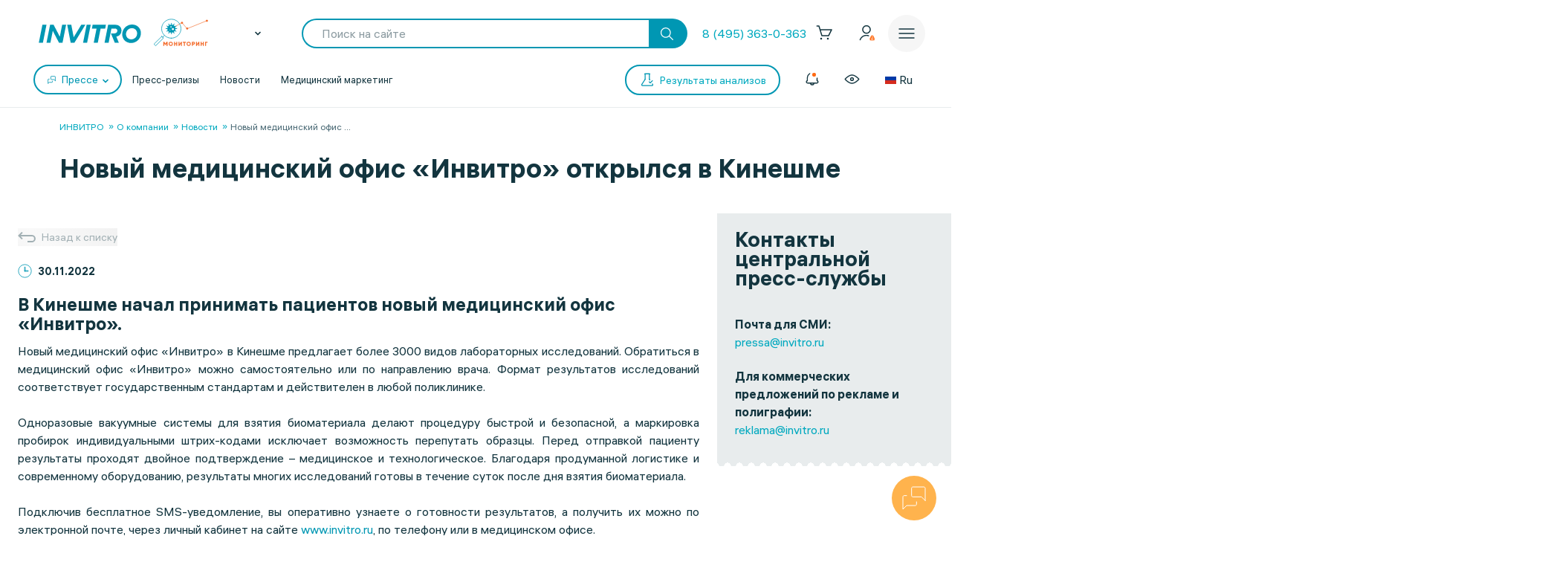

--- FILE ---
content_type: text/html; charset=UTF-8
request_url: https://www.invitro.ru/moscow/about/news/novyy-meditsinskiy-ofis-invitro-otkrylsya-v-kineshme/
body_size: 128874
content:

<!DOCTYPE html>
<html lang="ru-RU">
<head><meta name='csrf-token-name' content='csrftoken'/>
<meta name='csrf-token-value' content='188a778dc398fcd31b67acbe1e5054db3cccbb1de3dfb1c2de4835e7ca21c7306d0ae5d6a43a12b5'/>
<meta name='hmac-token-name' content='Ajax-Token'/>

	<script charset="utf-8" src="/669914e6cd43997138b6cf42.js?1764941916785"></script>
<script type="text/javascript">window.defaultRegion = "moscow"</script>
    <script type="text/javascript" src="https://api.flocktory.com/v2/loader.js?site_id=2752" async="async"></script>
    <link rel="preconnect" href="https://www.gstatic.com"/>
    <link rel="preconnect" href="https://www.google.com"/>
    <link rel="preconnect" href="https://vk.com"/>
    <link rel="preconnect" href="https://www.googletagmanager.com"/>
    <link rel="preconnect" href="https://www.google-analytics.com"/>
    <link rel="preconnect" href="https://fonts.googleapis.com"/>
    <link rel="preconnect" href="https://fonts.gstatic.com"/>
    <link rel="preconnect" href="https://api-maps.yandex.ru"/>
    <link rel="preconnect" href="https://yastatic.net"/>
    <link rel="stylesheet" href="/edna/assets/multibutton.css?ver=21_02_2023"/>
<!-- Google Tag Manager -->
<script>
    dataLayer = window.dataLayer || [];

    let cookiesKeys = ["LKTokenValid", "INVITRO_CITY", "INVITRO_CITY_GUID", "payerGUID", "LKID"];
    let cookieVal = {};

    for(var i=0; i<cookiesKeys.length; i++){
        let value = "; " + document.cookie;
        let parts = value.split("; " + cookiesKeys[i] + "=");
        cookieVal[cookiesKeys[i]] = parts.pop().split(";").shift();
    }

    if(cookieVal["INVITRO_CITY"] != "")
        dataLayer.push({"Cityname": decodeURI(cookieVal["INVITRO_CITY"])});
    if(cookieVal["INVITRO_CITY_GUID"] != "")
        dataLayer.push({"CityGUID": decodeURI(cookieVal["INVITRO_CITY_GUID"]).toUpperCase()});
    if(cookieVal["LKTokenValid"] === "true")
        dataLayer.push({"auth": "true"});
    if((cookieVal["LKTokenValid"] === "true")&&(cookieVal["payerGUID"] != ""))
        dataLayer.push({"payer": decodeURI(cookieVal["payerGUID"]).toUpperCase()});
    if((cookieVal["LKTokenValid"] === "true")&&(cookieVal["LKID"] != ""))
        dataLayer.push({"LKID": decodeURI(cookieVal["LKID"]).toUpperCase()});

    let pageType = "<?$APPLICATION->ShowProperty('pageType')?>";
    if(pageType != "")
        dataLayer.push({"pageType": pageType});

    function gtmPlug() {
        (function(w,d,s,l,i){w[l]=w[l]||[];w[l].push(

            {'gtm.start': new Date().getTime(),event:'gtm.js'}
        );var f=d.getElementsByTagName(s)[0],
            j=d.createElement(s),dl=l!='dataLayer'?'&l='+l:'';j.async=true;j.src=
            'https://www.googletagmanager.com/gtm.js?id='+i+dl;f.parentNode.insertBefore(j,f);
        })(window,document,'script','dataLayer','GTM-5S3JWJ3');
    }

    document.addEventListener("DOMContentLoaded", (event) => {
        setTimeout(gtmPlug, 2000);
    });
</script>
<!-- End Google Tag Manager -->
    <title>Новый медицинский офис «Инвитро» открылся в Кинешме</title>
    <link rel="apple-touch-icon" href="/apple-touch-icon.png">
    <link rel="apple-touch-icon" sizes="57x57" href="/local/templates/invitro_main/src/image/favicon/apple-touch-icon-57x57.png">
    <link rel="apple-touch-icon" sizes="72x72" href="/local/templates/invitro_main/src/image/favicon/apple-touch-icon-72x72.png">
    <link rel="apple-touch-icon" sizes="76x76" href="/local/templates/invitro_main/src/image/favicon/apple-touch-icon-76x76.png">
    <link rel="apple-touch-icon" sizes="114x114" href="/local/templates/invitro_main/src/image/favicon/apple-touch-icon-114x114.png">
    <link rel="apple-touch-icon" sizes="120x120" href="/local/templates/invitro_main/src/image/favicon/apple-touch-icon-120x120.png">
    <link rel="apple-touch-icon" sizes="144x144" href="/local/templates/invitro_main/src/image/favicon/apple-touch-icon-144x144.png">
    <link rel="apple-touch-icon" sizes="152x152" href="/local/templates/invitro_main/src/image/favicon/apple-touch-icon-152x152.png">
    <link rel="apple-touch-icon" sizes="180x180" href="/local/templates/invitro_main/src/image/favicon/apple-touch-icon-180x180.png">
    <meta name="viewport" content="width=device-width, initial-scale=1.0, maximum-scale=1.0, user-scalable=no">
    <meta name="msvalidate.01" content="D9CBCD7E0957E91DDB98E9C36FB62250" />
        <meta name="yandex-verification" content="6a70d25a6d0c0ac6" />
        <script type="application/ld+json">
        {
            "@context": "https://schema.org",
            "@type": "WebSite",
            "name": "ИНВИТРО",
            "url": "www.invitro.ru"
        }
    </script>

            <meta name="apple-itunes-app" content="app-id=1538601072">
        <meta property='og:type' content='website'><meta property='og:site_name' content='Медицинская компания ИНВИТРО'><meta property='og:title' content='Новый медицинский офис «Инвитро» открылся в Кинешме'><meta property='og:description' content='Новый медицинский офис «Инвитро» в Кинешме предлагает более 3000 видов лабораторных исследований. Обратиться в медицинский офис «Инвитро» можно самостоятельно или по направлению врача. Формат'><meta property='og:url' content='https://www.invitro.ru/moscow/about/news/novyy-meditsinskiy-ofis-invitro-otkrylsya-v-kineshme/'><meta property='og:locale' content='ru_RU'><meta property='og:image' content='https://www.invitro.ru/local/templates/invitro_main/src/image/content/og-invitro-small.png'><meta property='og:image:width' content='90'><meta property='og:image:height' content='90'><meta property='og:image' content='https://www.invitro.ru/local/templates/invitro_main/src/image/content/og-invitro.jpg'><meta property='og:image:width' content='968'><meta property='og:image:height' content='504'>    <script type="text/javascript">
        const lk3Host = `lk3.invitro.ru`;
        const lk3Link = `https://lk3.invitro.ru/`;
        const lk3OtherHost = `lk3.invitromed.am,lk3.invitro.kg,lk3.invitro.kz,lk3.invitro.su,lk3.invitro.by`;
    </script>
    <script type="text/javascript" defer>
        const recaptchav2PublicKey = `6Lfm76oaAAAAAGfSI1xABg9X5lkPg82RdagIHLma`;
        const recaptchav3PublicKey = `6Lco9KoaAAAAAAZ9NJuhQbYhih8x3Y2HNLl39UMG`;
    </script>

    <meta http-equiv="Content-Type" content="text/html; charset=UTF-8" />
<meta name="robots" content="index, follow" />
<meta name="description" content="Новый медицинский офис «Инвитро» в Кинешме предлагает более 3000 видов лабораторных исследований. Обратиться в медицинский офис «Инвитро» можно самостоятельно или по направлению врача. Формат" />
<script data-skip-moving="true">(function(w, d) {var v = w.frameCacheVars = {"CACHE_MODE":"HTMLCACHE","storageBlocks":[],"dynamicBlocks":{"CVDMoN":"43fa285e18ba","5bX7ww":"05fc58e914ab","Nak0Ne":"87098b443f9a","kn5xhI":"3367826f530f","Yt7gcC":"da4d4c9b1eb3","F5wdJG":"07e34a79e7a0","uo44nP":"9a932407371f","headerCartDynamicFrame":"d41d8cd98f00","iFJxAQ":"771d076de48d","MAGPht":"af0ac84fb2dc","083Ysx":"cfa42a38c615","xCSUJa":"1dae782bf94c","h6iuZb":"d5f9ed589ce8","7Asjw1":"f8050552f201","backLinkBlock":"7510c38a4720","doctorsNewsBlock":"876ad7c45ea5","68y0Vb":"5d0308b9ca4f","0b4Jxq":"b257dab6bd85","1kSI8s":"f5bdd709227d","cjmWSj":"3d48176ed987","3iIcPb":"90fc9520cf69","BynD7j":"25e4b70865d5","yZseMx":"909b07a0b862","QVux9H":"9b160c4b05c7","j9S6Z2":"910f46b2da06","LH1ko7":"63390418f80d","popupHiddenPricecode":"d41d8cd98f00"},"AUTO_UPDATE":true,"AUTO_UPDATE_TTL":7200,"version":2};var inv = false;if (v.AUTO_UPDATE === false){if (v.AUTO_UPDATE_TTL && v.AUTO_UPDATE_TTL > 0){var lm = Date.parse(d.lastModified);if (!isNaN(lm)){var td = new Date().getTime();if ((lm + v.AUTO_UPDATE_TTL * 1000) >= td){w.frameRequestStart = false;w.preventAutoUpdate = true;return;}inv = true;}}else{w.frameRequestStart = false;w.preventAutoUpdate = true;return;}}var r = w.XMLHttpRequest ? new XMLHttpRequest() : (w.ActiveXObject ? new w.ActiveXObject("Microsoft.XMLHTTP") : null);if (!r) { return; }w.frameRequestStart = true;var m = v.CACHE_MODE; var l = w.location; var x = new Date().getTime();var q = "?bxrand=" + x + (l.search.length > 0 ? "&" + l.search.substring(1) : "");var u = l.protocol + "//" + l.host + l.pathname + q;r.open("GET", u, true);r.setRequestHeader("BX-ACTION-TYPE", "get_dynamic");r.setRequestHeader("X-Bitrix-Composite", "get_dynamic");r.setRequestHeader("BX-CACHE-MODE", m);r.setRequestHeader("BX-CACHE-BLOCKS", v.dynamicBlocks ? JSON.stringify(v.dynamicBlocks) : "");if (inv){r.setRequestHeader("BX-INVALIDATE-CACHE", "Y");}try { r.setRequestHeader("BX-REF", d.referrer || "");} catch(e) {}if (m === "APPCACHE"){r.setRequestHeader("BX-APPCACHE-PARAMS", JSON.stringify(v.PARAMS));r.setRequestHeader("BX-APPCACHE-URL", v.PAGE_URL ? v.PAGE_URL : "");}r.onreadystatechange = function() {if (r.readyState != 4) { return; }var a = r.getResponseHeader("BX-RAND");var b = w.BX && w.BX.frameCache ? w.BX.frameCache : false;if (a != x || !((r.status >= 200 && r.status < 300) || r.status === 304 || r.status === 1223 || r.status === 0)){var f = {error:true, reason:a!=x?"bad_rand":"bad_status", url:u, xhr:r, status:r.status};if (w.BX && w.BX.ready && b){BX.ready(function() {setTimeout(function(){BX.onCustomEvent("onFrameDataRequestFail", [f]);}, 0);});}w.frameRequestFail = f;return;}if (b){b.onFrameDataReceived(r.responseText);if (!w.frameUpdateInvoked){b.update(false);}w.frameUpdateInvoked = true;}else{w.frameDataString = r.responseText;}};r.send();var p = w.performance;if (p && p.addEventListener && p.getEntries && p.setResourceTimingBufferSize){var e = 'resourcetimingbufferfull';var h = function() {if (w.BX && w.BX.frameCache && w.BX.frameCache.frameDataInserted){p.removeEventListener(e, h);}else {p.setResourceTimingBufferSize(p.getEntries().length + 50);}};p.addEventListener(e, h);}})(window, document);</script>


<link href="/local/components/winside.main/news.list/templates/tags/style.min.css?17682763452451" type="text/css"  data-template-style="true"  rel="stylesheet" />
<link href="/local/components/invitro/popup.hidden.pricecode/templates/.default/style.min.css?17682763462788" type="text/css"  data-template-style="true"  rel="stylesheet" />
<link href="/local/templates/invitro_main/template_styles.min.css?176827634526305" type="text/css"  data-template-style="true"  rel="stylesheet" />
<script>if(!window.BX)window.BX={};if(!window.BX.message)window.BX.message=function(mess){if(typeof mess==='object'){for(let i in mess) {BX.message[i]=mess[i];} return true;}};</script>
<script>(window.BX||top.BX).message({"JS_CORE_LOADING":"Загрузка...","JS_CORE_NO_DATA":"- Нет данных -","JS_CORE_WINDOW_CLOSE":"Закрыть","JS_CORE_WINDOW_EXPAND":"Развернуть","JS_CORE_WINDOW_NARROW":"Свернуть в окно","JS_CORE_WINDOW_SAVE":"Сохранить","JS_CORE_WINDOW_CANCEL":"Отменить","JS_CORE_WINDOW_CONTINUE":"Продолжить","JS_CORE_H":"ч","JS_CORE_M":"м","JS_CORE_S":"с","JSADM_AI_HIDE_EXTRA":"Скрыть лишние","JSADM_AI_ALL_NOTIF":"Показать все","JSADM_AUTH_REQ":"Требуется авторизация!","JS_CORE_WINDOW_AUTH":"Войти","JS_CORE_IMAGE_FULL":"Полный размер"});</script>

<script src="/bitrix/js/main/core/core.min.js?1756382656229643"></script>

<script>BX.Runtime.registerExtension({"name":"main.core","namespace":"BX","loaded":true});</script>
<script>BX.setJSList(["\/bitrix\/js\/main\/core\/core_ajax.js","\/bitrix\/js\/main\/core\/core_promise.js","\/bitrix\/js\/main\/polyfill\/promise\/js\/promise.js","\/bitrix\/js\/main\/loadext\/loadext.js","\/bitrix\/js\/main\/loadext\/extension.js","\/bitrix\/js\/main\/polyfill\/promise\/js\/promise.js","\/bitrix\/js\/main\/polyfill\/find\/js\/find.js","\/bitrix\/js\/main\/polyfill\/includes\/js\/includes.js","\/bitrix\/js\/main\/polyfill\/matches\/js\/matches.js","\/bitrix\/js\/ui\/polyfill\/closest\/js\/closest.js","\/bitrix\/js\/main\/polyfill\/fill\/main.polyfill.fill.js","\/bitrix\/js\/main\/polyfill\/find\/js\/find.js","\/bitrix\/js\/main\/polyfill\/matches\/js\/matches.js","\/bitrix\/js\/main\/polyfill\/core\/dist\/polyfill.bundle.js","\/bitrix\/js\/main\/core\/core.js","\/bitrix\/js\/main\/polyfill\/intersectionobserver\/js\/intersectionobserver.js","\/bitrix\/js\/main\/lazyload\/dist\/lazyload.bundle.js","\/bitrix\/js\/main\/polyfill\/core\/dist\/polyfill.bundle.js","\/bitrix\/js\/main\/parambag\/dist\/parambag.bundle.js"]);
</script>
<script>BX.Runtime.registerExtension({"name":"ui.dexie","namespace":"BX.DexieExport","loaded":true});</script>
<script>BX.Runtime.registerExtension({"name":"ls","namespace":"window","loaded":true});</script>
<script>BX.Runtime.registerExtension({"name":"fx","namespace":"window","loaded":true});</script>
<script>BX.Runtime.registerExtension({"name":"fc","namespace":"window","loaded":true});</script>
<script>(window.BX||top.BX).message({"IN_CART":"В корзине","PRODUCT":"продукт","PRODUCT_GENITIVE":"продукта","PRODUCT_GENITIVE_MULTIPLE":"продуктов","CHOOSE_PERIOD":"Выберите период","FOR_ALL_PERIOD":"За весь период","FOR_ALL_PERIOD_LINK_PREFIX":"","JANUARY":"Январь","FEBRUARY":"Февраль","MARCH":"Март","APRIL":"Апрель","MAY":"Май","JUNE":"Июнь","JULY":"Июль","AUGUST":"Август","SEPTEMBER":"Сентябрь","OCTOBER":"Октябрь","NOVEMBER":"Ноябрь","DECEMBER":"Декабрь"});</script>
<script>BX.Runtime.registerExtension({"name":"mess","namespace":"window","loaded":true});</script>
<script>BX.Runtime.registerExtension({"name":"jquery","namespace":"window","loaded":true});</script>
<script>(window.BX||top.BX).message({"LANGUAGE_ID":"ru","FORMAT_DATE":"DD.MM.YYYY","FORMAT_DATETIME":"DD.MM.YYYY HH:MI:SS","COOKIE_PREFIX":"BITRIX_SM","SERVER_TZ_OFFSET":"10800","UTF_MODE":"Y","SITE_ID":"s1","SITE_DIR":"\/"});</script>


<script src="/bitrix/js/ui/dexie/dist/dexie.bundle.min.js?1756382576102530"></script>
<script src="/bitrix/js/main/core/core_ls.min.js?17373444162683"></script>
<script src="/bitrix/js/main/core/core_fx.min.js?15341634419768"></script>
<script src="/bitrix/js/main/core/core_frame_cache.min.js?175638259710481"></script>
<script src="/bitrix/js/main/jquery/jquery-1.12.4.min.js?165942586597163"></script>
<script src="https://cdnjs.cloudflare.com/ajax/libs/parallax/3.1.0/parallax.min.js"></script>
<script>
					(function () {
						"use strict";

						var counter = function ()
						{
							var cookie = (function (name) {
								var parts = ("; " + document.cookie).split("; " + name + "=");
								if (parts.length == 2) {
									try {return JSON.parse(decodeURIComponent(parts.pop().split(";").shift()));}
									catch (e) {}
								}
							})("BITRIX_CONVERSION_CONTEXT_s1");

							if (cookie && cookie.EXPIRE >= BX.message("SERVER_TIME"))
								return;

							var request = new XMLHttpRequest();
							request.open("POST", "/bitrix/tools/conversion/ajax_counter.php", true);
							request.setRequestHeader("Content-type", "application/x-www-form-urlencoded");
							request.send(
								"SITE_ID="+encodeURIComponent("s1")+
								"&sessid="+encodeURIComponent(BX.bitrix_sessid())+
								"&HTTP_REFERER="+encodeURIComponent(document.referrer)
							);
						};

						if (window.frameRequestStart === true)
							BX.addCustomEvent("onFrameDataReceived", counter);
						else
							BX.ready(counter);
					})();
				</script>
<link href="/local/templates/invitro_main/src/fonts/fonts.css?1768276352" type="text/css" rel="preload stylesheet" as="style" />
<link href='/ds/ds_3.1.min.css' type="text/css" data-template-style="true" rel="preload stylesheet" as="style"/>
<link href="/local/templates/invitro_main/src/style/libs.min.css?1768276352" type="text/css" data-template-style="true" rel="preload stylesheet" as="style" />
<link href="/local/templates/invitro_main/src/style/main.css?1768276352" type="text/css"  data-template-style="true"  rel="preload stylesheet" as="style" />
<link href="/ds/ds_add_dev.min.css?1768276352" type="text/css" rel="preload stylesheet" as="style" />
<link rel='shortcut icon' type='image/x-icon' href='/local/templates/invitro_main/src/image/favicon/favicon.ico?14122023' />

    <script>
        // маркер обозначающих это это рабочий сайт
        var isProduction = true;
    </script>
<meta name="viewport" data-viewport="popup-pricecode-viewport" content="width=device-width, initial-scale=1.0, maximum-scale=1.0" />



<script src="/local/components/winside.main/news.list/templates/tags/script.min.js?17639567451936"></script>
<script src="/local/components/winside.main/popup.app.load/templates/.default/script.min.js?176395674534"></script>
<script src="/local/components/invitro/popup.hidden.pricecode/templates/.default/script.min.js?17639567453414"></script>


        <link rel="preload" href="/local/templates/invitro_main/src/js/libs.min.js" as="script">
    <script type="text/javascript" src="/local/templates/invitro_main/src/js/libs.min.js"></script>

    <link rel="preload" href="/local/templates/invitro_main/custom.min.js?tmstp=1768276352" as="script">
    <script src="/local/templates/invitro_main/custom.min.js?tmstp=1768276352"></script>

    <link rel="preload" href="/local/templates/invitro_main/metrika.min.js?tmstp=1768276352" as="script">
    <script src="/local/templates/invitro_main/metrika.min.js?tmstp=1768276352"></script>

            <link rel="canonical" href="https://www.invitro.ru/moscow/about/news/novyy-meditsinskiy-ofis-invitro-otkrylsya-v-kineshme/"/>
                <meta name="format-detection" content="telephone=no">
    <!-- calltouch -->
<script defer type="text/javascript">
(function(w,d,n,c){w.CalltouchDataObject=n;w[n]=function(){w[n]["callbacks"].push(arguments)};
if(!w[n]["callbacks"]){w[n]["callbacks"]=[]}w[n]["loaded"]=false;
if(typeof c!=="object"){c=[c]}w[n]["counters"]=c;for(var i=0;i<c.length;i+=1){p(c[i])}
function p(cId){var a=d.getElementsByTagName("script")[0],
s=d.createElement("script"),i=function(){a.parentNode.insertBefore(s,a)},
m=typeof Array.prototype.find === 'function',n=m?"init-min.js":"init.js";
s.type="text/javascript"; s.defer = true; s.async=true;s.src="https://mod.calltouch.ru/"+n+"?id="+cId;
if(w.opera=="[object Opera]"){d.addEventListener("DOMContentLoaded",i,false)}else{i()}}
})(window,document,"ct","qx4qnn1u");
</script>
<!-- calltouch -->
<!-- mindbox -->
    <script>
        mindbox = window.mindbox || function () {
            mindbox.queue.push(arguments);
        }
        mindbox.queue = mindbox.queue || [];
        mindbox('create', {
            endpointId: 'invitro-website',
            firebaseMessagingSenderId: 243242259479,
        });
        mindbox("webpush.create");
    </script>
<script src="https://api.mindbox.ru/scripts/v1/tracker.js" async></script>
<!-- mindbox -->
<link rel="stylesheet" href="/local/templates/invitro_main/webrtc/css/c2c.css">
<script defer src="/local/templates/invitro_main/webrtc/conf/config.js"></script>
<script defer src="/local/templates/invitro_main/webrtc/js/ac_webrtc.min.js"></script>
<script defer src="/local/templates/invitro_main/webrtc/js/c2c_utils.js"></script>
<script defer src="/local/templates/invitro_main/webrtc/js/c2c.js"></script>

<!-- Top.Mail.Ru counter -->
<script type="text/javascript">
    var _tmr = window._tmr || (window._tmr = []);
    _tmr.push({id: "3330030", type: "pageView", start: (new Date()).getTime()});
    (function (d, w, id) {
        if (d.getElementById(id)) return;
        var ts = d.createElement("script"); ts.type = "text/javascript"; ts.async = true; ts.id = id;
        ts.src = "https://top-fwz1.mail.ru/js/code.js";
        var f = function () {var s = d.getElementsByTagName("script")[0]; s.parentNode.insertBefore(ts, s);};
        if (w.opera == "[object Opera]") { d.addEventListener("DOMContentLoaded", f, false); } else { f(); }
    })(document, window, "tmr-code");
</script>
<noscript><div><img src="https://top-fwz1.mail.ru/counter?id=3330030;js=na" style="position:absolute;left:-9999px;" alt="Top.Mail.Ru" /></div></noscript>
<!-- /Top.Mail.Ru counter -->
    <div id="bxdynamic_CVDMoN_start" style="display:none"></div><script>
        window.regionCode = 'moscow';
        window.cityCode = 'Москва';
</script>
<div id="bxdynamic_CVDMoN_end" style="display:none"></div></head>
<body class="ds21 news-page"  id="bvi-block" ><noscript><img src="/9f5dfa503f17823148ffb1e583442228.gif" width="0" height="0" alt="" /></noscript>

<div id="bxdynamic_5bX7ww_start" style="display:none"></div><script>
BX.message({
    COMMON_READ_MORE: 'Читать полностью',
    COMMON_HIDE: 'Скрыть'
});
</script>
<div id="bxdynamic_5bX7ww_end" style="display:none"></div><!-- Google Tag Manager (noscript) -->
<noscript><iframe src="https://www.googletagmanager.com/ns.html?id=GTM-5S3JWJ3"
                  height="0" width="0" style="display:none;visibility:hidden"></iframe></noscript>
<!-- End Google Tag Manager (noscript) -->

<div id="panel"></div>
<div class="edna-banner edna-banner_viber">
    <div class="edna-banner__close banner-close">
        <svg width="24" height="24" viewBox="0 0 24 24" xmlns="http://www.w3.org/2000/svg">
        <path d="M20.5303 19.4697C20.8232 19.7626 20.8232 20.2374 20.5303 20.5303C20.2374 20.8232 19.7626 20.8232 19.4697 20.5303L12 13.0607L4.53033 20.5303C4.23744 20.8232 3.76256 20.8232 3.46967 20.5303C3.17678 20.2374 3.17678 19.7626 3.46967 19.4697L10.9393 12L3.46967 4.53033C3.17678 4.23744 3.17678 3.76256 3.46967 3.46967C3.76256 3.17678 4.23744 3.17678 4.53033 3.46967L12 10.9393L19.4697 3.46967C19.7626 3.17678 20.2374 3.17678 20.5303 3.46967C20.8232 3.76256 20.8232 4.23744 20.5303 4.53033L13.0607 12L20.5303 19.4697Z" />
        </svg>
    </div>
    <div class="edna-banner__wrapper">
        <div class="ds_tag_v01_color edna-banner__wrapper-head">
            <span class="dark">Откройте чат или скачайте Viber</span>
        </div>
        <div class="edna-banner__wrapper-content edna-content">
            <a href="viber://pa?chatURI=invitrorussia" class="ds_shadow_dark edna-content__card bg_gray" target="_blank">
                <div class="edna-content__card-icon violet_viber">
                    <svg width="32" height="32" viewBox="0 0 32 32" fill="none" xmlns="http://www.w3.org/2000/svg">
                    <path d="M4 26.6667L5.73333 21.4667C4.23526 19.251 3.69332 16.6272 4.20829 14.0831C4.72326 11.5389 6.26008 9.24757 8.53302 7.63504C10.806 6.02251 13.6603 5.19853 16.5655 5.31632C19.4706 5.43411 22.2287 6.48565 24.327 8.27542C26.4254 10.0652 27.7212 12.4714 27.9734 15.0467C28.2257 17.6219 27.4173 20.191 25.6985 22.2762C23.9797 24.3614 21.4675 25.8208 18.6291 26.3831C15.7906 26.9455 12.8189 26.5724 10.2667 25.3333L4 26.6667" stroke="white" stroke-width="2" stroke-linecap="round" stroke-linejoin="round"/>
                    <path d="M16 16V16.0133" stroke="white" stroke-width="2" stroke-linecap="round" stroke-linejoin="round"/>
                    <path d="M10.6667 16V16.0133" stroke="white" stroke-width="2" stroke-linecap="round" stroke-linejoin="round"/>
                    <path d="M21.3333 16V16.0133" stroke="white" stroke-width="2" stroke-linecap="round" stroke-linejoin="round"/>
                    </svg>
                </div>
                <div class="edna-content__card-text ds_tag_v01_color">
                    <span>Открыть чат с ИНВИТРО РФ</span>
                    <p class="dark_grey">в установленном приложении</p>
                </div>
            </a>
            <a href="https://www.viber.com/ru/download/" class="ds_shadow_dark edna-content__card bg_gray" target="_blank">
                <div class="edna-content__card-icon violet_viber">
                    <svg width="32" height="32" viewBox="0 0 32 32" fill="none" xmlns="http://www.w3.org/2000/svg">
                    <path d="M25.3333 24C26.571 24 27.758 23.5083 28.6332 22.6331C29.5084 21.758 30 20.571 30 19.3333C30 18.0956 29.5084 16.9086 28.6332 16.0335C27.758 15.1583 26.571 14.6666 25.3333 14.6666H24C24.1946 13.7999 24.1975 12.9072 24.0087 12.0394C23.8199 11.1717 23.4431 10.3459 22.8997 9.60921C22.3563 8.87254 21.657 8.2394 20.8417 7.74595C20.0265 7.2525 19.1112 6.90841 18.1482 6.73331C17.1851 6.55821 16.1932 6.55555 15.229 6.72546C14.2649 6.89537 13.3473 7.23454 12.5288 7.7236C10.8757 8.71129 9.72626 10.2495 9.33335 12C7.91195 11.943 6.51407 12.3605 5.37904 13.1809C4.24402 14.0013 3.44245 15.1736 3.11158 16.4971C2.78071 17.8206 2.94112 19.2129 3.56535 20.4357C4.18958 21.6585 5.23879 22.6357 6.53335 23.2" stroke="white" stroke-width="2" stroke-linecap="round" stroke-linejoin="round"/>
                    <path d="M16 17.3333V29.3333" stroke="white" stroke-width="2" stroke-linecap="round" stroke-linejoin="round"/>
                    <path d="M12 25.3333L16 29.3333L20 25.3333" stroke="white" stroke-width="2" stroke-linecap="round" stroke-linejoin="round"/>
                    </svg>
                </div>
                <div class="edna-content__card-text ds_tag_v01_color">
                    <span>Cкачать приложение Viber</span>
                </div>
            </a>
        </div>
    </div>
</div>
<header class="invitro_header">
    <div class="invitro_header-container">
        <div id="bxdynamic_Nak0Ne_start" style="display:none"></div>        <div class="invitro_header-fixed">
            <div class="invitro_header-fixed_container" id="footerfixeddMenuDynamic">
                                <div class="invitro_header-analyzis">
                    <a href="/analizes/for-doctors/">
                        <div class="invitro_header-fixed_item-container">
                            <svg width="24" height="24" viewBox="0 0 24 24" fill="none" xmlns="http://www.w3.org/2000/svg">
                                <path d="M10.3511 21.4674C10.058 21.7601 10.0576 22.2349 10.3502 22.5281C10.6428 22.8212 11.1177 22.8216 11.4109 22.529C13.5934 20.3502 14.0532 18.1136 13.7907 15.9112C13.7417 15.4999 13.3685 15.2062 12.9572 15.2552C12.5459 15.3042 12.2522 15.6774 12.3012 16.0887C12.5155 17.8867 12.1721 19.6495 10.3511 21.4674Z" fill="white"/>
                                <path d="M10.2106 8.08877C10.2596 8.50007 10.6328 8.79373 11.0441 8.74468C11.4554 8.69563 11.7491 8.32245 11.7 7.91115C11.4856 6.11285 11.8289 4.34979 13.6501 2.5317C13.9432 2.23905 13.9436 1.76418 13.651 1.47104C13.3583 1.17789 12.8835 1.17749 12.5903 1.47013C10.4075 3.64922 9.9479 5.88608 10.2106 8.08877Z" fill="white"/>
                                <path d="M2.52992 13.6326C2.23677 13.9253 1.7619 13.9248 1.46926 13.6317C1.17663 13.3385 1.17705 12.8637 1.4702 12.571C3.27744 10.767 5.13471 10.1325 7.00248 10.1341C8.79133 10.1357 10.5553 10.7255 12.1802 11.2688L12.2384 11.2883C13.9297 11.8537 15.4772 12.3637 17.0001 12.365C18.4655 12.3663 19.9424 11.8927 21.4713 10.3665C21.7645 10.0739 22.2394 10.0743 22.532 10.3675C22.8246 10.6606 22.8242 11.1355 22.5311 11.4281C20.7238 13.2322 18.8665 13.8667 16.9988 13.865C15.2099 13.8635 13.446 13.2736 11.8211 12.7303L11.7628 12.7109C10.0715 12.1454 8.52411 11.6354 7.00116 11.6341C5.53573 11.6328 4.05883 12.1064 2.52992 13.6326Z" fill="white"/>
                                <path d="M20.163 9.27257C19.8744 9.56968 19.3995 9.57656 19.1024 9.28794L14.7274 5.03794C14.4303 4.74933 14.4234 4.2745 14.7121 3.9774C15.0007 3.68029 15.4755 3.67341 15.7726 3.96202L20.1476 8.21202C20.4447 8.50064 20.4516 8.97547 20.163 9.27257Z" fill="white"/>
                                <path d="M16.0322 10.0928C16.3251 10.3857 16.8 10.3857 17.0928 10.0928C17.3857 9.79992 17.3857 9.32505 17.0928 9.03215L14.9678 6.90715C14.6749 6.61426 14.2001 6.61426 13.9072 6.90715C13.6143 7.20005 13.6143 7.67492 13.9072 7.96781L16.0322 10.0928Z" fill="white"/>
                                <path d="M10.1553 17.1553C9.86245 17.4482 9.38757 17.4482 9.09468 17.1553L6.84468 14.9053C6.55178 14.6124 6.55178 14.1375 6.84468 13.8447C7.13757 13.5518 7.61245 13.5518 7.90534 13.8447L10.1553 16.0947C10.4482 16.3875 10.4482 16.8624 10.1553 17.1553Z" fill="white"/>
                                <path d="M4.90534 14.7197C4.61244 14.4268 4.13757 14.4268 3.84468 14.7197C3.55178 15.0125 3.55178 15.4874 3.84468 15.7803L8.09468 20.0303C8.38757 20.3232 8.86245 20.3232 9.15534 20.0303C9.44823 19.7374 9.44823 19.2625 9.15534 18.9697L4.90534 14.7197Z" fill="white"/>
                            </svg>
                            <span>Анализы</span>
                        </div>
                    </a>
                </div>
                <div class="invitro_header-results">
                    <a href="https://lk3.invitro.ru/no-registration-results" rel="index nofollow">
                        <div class="invitro_header-fixed_item-container">
                        <svg width="24" height="24" viewBox="0 0 24 24" fill="none" xmlns="http://www.w3.org/2000/svg">
                            <path d="M9.25 12C9.25 11.5858 9.58579 11.25 10 11.25H17.375C17.7892 11.25 18.125 11.5858 18.125 12C18.125 12.4142 17.7892 12.75 17.375 12.75H10C9.58579 12.75 9.25 12.4142 9.25 12Z" fill="white"/>
                            <path d="M10 15.25C9.58579 15.25 9.25 15.5858 9.25 16C9.25 16.4142 9.58579 16.75 10 16.75H17.375C17.7892 16.75 18.125 16.4142 18.125 16C18.125 15.5858 17.7892 15.25 17.375 15.25H10Z" fill="white"/>
                            <path d="M9.25 8C9.25 7.58579 9.58579 7.25 10 7.25H17.375C17.7892 7.25 18.125 7.58579 18.125 8C18.125 8.41421 17.7892 8.75 17.375 8.75H10C9.58579 8.75 9.25 8.41421 9.25 8Z" fill="white"/>
                            <path d="M6.625 11.25C6.21079 11.25 5.875 11.5858 5.875 12C5.875 12.4142 6.21079 12.75 6.625 12.75H6.75C7.16421 12.75 7.5 12.4142 7.5 12C7.5 11.5858 7.16421 11.25 6.75 11.25H6.625Z" fill="white"/>
                            <path d="M5.875 16C5.875 15.5858 6.21079 15.25 6.625 15.25H6.75C7.16421 15.25 7.5 15.5858 7.5 16C7.5 16.4142 7.16421 16.75 6.75 16.75H6.625C6.21079 16.75 5.875 16.4142 5.875 16Z" fill="white"/>
                            <path d="M6.625 7.25C6.21079 7.25 5.875 7.58579 5.875 8C5.875 8.41421 6.21079 8.75 6.625 8.75H6.75C7.16421 8.75 7.5 8.41421 7.5 8C7.5 7.58579 7.16421 7.25 6.75 7.25H6.625Z" fill="white"/>
                            <path fill-rule="evenodd" clip-rule="evenodd" d="M2.25 4.5C2.25 2.70507 3.70507 1.25 5.5 1.25H18.5C20.2949 1.25 21.75 2.70507 21.75 4.5V19.5C21.75 21.2949 20.2949 22.75 18.5 22.75H5.5C3.70507 22.75 2.25 21.2949 2.25 19.5V4.5ZM5.5 2.75C4.5335 2.75 3.75 3.5335 3.75 4.5V19.5C3.75 20.4665 4.5335 21.25 5.5 21.25H18.5C19.4665 21.25 20.25 20.4665 20.25 19.5V4.5C20.25 3.5335 19.4665 2.75 18.5 2.75H5.5Z" fill="white"/>
                        </svg>
                            <span>Результаты</span>
                        </div>
                    </a>
                </div>
                <div class="invitro_header-addresses">
                    <a href="/offices/moscow/">
                        <div class="invitro_header-fixed_item-container">
                            <svg width="24" height="24" viewBox="0 0 24 24" fill="none" xmlns="http://www.w3.org/2000/svg">
                                <path fill-rule="evenodd" clip-rule="evenodd" d="M12 6.75C10.2051 6.75 8.75 8.20507 8.75 10C8.75 11.7949 10.2051 13.25 12 13.25C13.7949 13.25 15.25 11.7949 15.25 10C15.25 8.20507 13.7949 6.75 12 6.75ZM10.25 10C10.25 9.0335 11.0335 8.25 12 8.25C12.9665 8.25 13.75 9.0335 13.75 10C13.75 10.9665 12.9665 11.75 12 11.75C11.0335 11.75 10.25 10.9665 10.25 10Z" fill="white"/>
                                <path fill-rule="evenodd" clip-rule="evenodd" d="M11.4838 22.5441C11.4838 22.5441 11.4841 22.5444 12 22L11.4841 22.5444C11.7734 22.8185 12.2266 22.8185 12.5159 22.5444L12 22C12.5159 22.5444 12.5162 22.5441 12.5162 22.5441L12.5166 22.5437L12.518 22.5424L12.523 22.5377L12.5414 22.5201C12.5574 22.5048 12.5807 22.4823 12.611 22.4532C12.6714 22.3948 12.7592 22.3093 12.8706 22.1993C13.0934 21.9794 13.4105 21.6614 13.7906 21.2662C14.5499 20.4767 15.5643 19.3754 16.5808 18.1314C17.5949 16.8902 18.6242 15.4911 19.4035 14.1069C20.1716 12.7428 20.75 11.3018 20.75 10C20.75 5.16751 16.8325 1.25 12 1.25C7.16751 1.25 3.25 5.16751 3.25 10C3.25 11.3018 3.82845 12.7428 4.59646 14.1069C5.3758 15.4911 6.40507 16.8902 7.41922 18.1314C8.43569 19.3754 9.45014 20.4767 10.2094 21.2662C10.5895 21.6614 10.9066 21.9794 11.1294 22.1993C11.2408 22.3093 11.3286 22.3948 11.389 22.4532C11.4193 22.4823 11.4426 22.5048 11.4586 22.5201L11.477 22.5377L11.4834 22.5437L11.4838 22.5441ZM4.75 10C4.75 5.99594 7.99594 2.75 12 2.75C16.0041 2.75 19.25 5.99594 19.25 10C19.25 10.9073 18.8284 12.0709 18.0965 13.371C17.3758 14.651 16.4051 15.9758 15.4192 17.1823C14.4357 18.386 13.4501 19.4563 12.7094 20.2264C12.4344 20.5124 12.1937 20.7564 12 20.9499C11.8063 20.7564 11.5656 20.5124 11.2906 20.2264C10.5499 19.4563 9.56431 18.386 8.58078 17.1823C7.59493 15.9758 6.6242 14.651 5.90354 13.371C5.17155 12.0709 4.75 10.9073 4.75 10Z" fill="white"/>
                            </svg>
                            <span>Адреса</span>
                        </div>
                    </a>
                </div>
                <div class="invitro_header-cart">
                    <div class="invitro-header-cart__icon" data-header-basket="0">
                        <a href="https://lk3.invitro.ru/cart" rel="index nofollow">
                            <div class="invitro_header-fixed_item-container invitro_header-fixed_cart">
                                    <div class="invitro_header-fixed_cart_box">
                                        <svg width="24" height="24" viewBox="0 0 24 24" fill="none" xmlns="http://www.w3.org/2000/svg">
                                            <path fill-rule="evenodd" clip-rule="evenodd" d="M1.5 4C1.5 3.58579 1.83579 3.25 2.25 3.25H5C5.32925 3.25 5.62001 3.46474 5.71683 3.77944L7.09239 8.25H22C22.2599 8.25 22.5013 8.38459 22.638 8.6057C22.7746 8.82681 22.7871 9.10292 22.6708 9.33541L18.6708 17.3354C18.5438 17.5895 18.2841 17.75 18 17.75H9C8.67075 17.75 8.37999 17.5353 8.28317 17.2206L4.44607 4.75H2.25C1.83579 4.75 1.5 4.41421 1.5 4ZM7.55393 9.75L9.55393 16.25H17.5365L20.7865 9.75H7.55393Z" fill="white"/>
                                            <path d="M9.25 21C9.25 21.6904 8.69036 22.25 8 22.25C7.30964 22.25 6.75 21.6904 6.75 21C6.75 20.3096 7.30964 19.75 8 19.75C8.69036 19.75 9.25 20.3096 9.25 21Z" fill="white"/>
                                            <path d="M17 22.25C17.6904 22.25 18.25 21.6904 18.25 21C18.25 20.3096 17.6904 19.75 17 19.75C16.3096 19.75 15.75 20.3096 15.75 21C15.75 21.6904 16.3096 22.25 17 22.25Z" fill="white"/>
                                        </svg>
                                        <div class="invitro-header-cart__count header-cart__count" style=""></div>
                                    </div>
                                <span>Корзина</span>
                            </div>
                        </a>
                    </div>
                </div>
                                    <div class="invitro_header-lk">
                        <div class="invitro_header-fixed_item-lk">
                                                            <a href="https://lk3.invitro.ru/login" rel="index nofollow">
                                                            <div class="invitro_header-fixed_item-container invitro_header-fixed_lk">
                                    <svg width="24" height="24" viewBox="0 0 24 24" fill="none" xmlns="http://www.w3.org/2000/svg">
                                        <path fill-rule="evenodd" clip-rule="evenodd" d="M11.9999 1.25C8.82425 1.25 6.24989 3.82436 6.24989 7C6.24989 10.1756 8.82425 12.75 11.9999 12.75C15.1755 12.75 17.7499 10.1756 17.7499 7C17.7499 3.82436 15.1755 1.25 11.9999 1.25ZM7.74989 7C7.74989 4.65279 9.65268 2.75 11.9999 2.75C14.3471 2.75 16.2499 4.65279 16.2499 7C16.2499 9.34721 14.3471 11.25 11.9999 11.25C9.65268 11.25 7.74989 9.34721 7.74989 7Z" fill="white"/>
                                        <path d="M11.9999 14.25C7.75356 14.25 4.14304 16.9642 2.80493 20.7501C2.6669 21.1406 2.87159 21.5691 3.26213 21.7071C3.65266 21.8452 4.08115 21.6405 4.21919 21.2499C5.3521 18.0446 8.40901 15.75 11.9999 15.75C12.7132 15.75 13.4044 15.8404 14.0629 16.0098C14.4641 16.1131 14.8729 15.8716 14.9762 15.4705C15.0794 15.0693 14.8379 14.6604 14.4368 14.5572C13.6571 14.3565 12.8404 14.25 11.9999 14.25Z" fill="white"/>
                                        <path fill-rule="evenodd" clip-rule="evenodd" d="M19.5 14.25C18.2574 14.25 17.25 15.2574 17.25 16.5V17.25H17C16.5858 17.25 16.25 17.5858 16.25 18V21C16.25 21.4142 16.5858 21.75 17 21.75H22C22.4142 21.75 22.75 21.4142 22.75 21V18C22.75 17.5858 22.4142 17.25 22 17.25H21.75V16.5C21.75 15.2574 20.7426 14.25 19.5 14.25ZM20.25 17.25V16.5C20.25 16.0858 19.9142 15.75 19.5 15.75C19.0858 15.75 18.75 16.0858 18.75 16.5V17.25H20.25ZM17.75 20.25V18.75H21.25V20.25H17.75Z" fill="white"/>
                                    </svg>
                                    <span>Войти</span>
                                </div>
                            </a>
                        </div>

                        <div class="invitro_header-lk_tooltip">
                                                            <div><a href="https://lk3.invitro.ru/">Личный кабинет</a></div>
                            
                        </div>
            </div>
            </div>
</div><div id="bxdynamic_Nak0Ne_end" style="display:none"></div>        <div class="invitro_header-top">
            <div class="invitro_header-top_city"></div>
            <div class="invitro_header-top_right">
                <div class="invitro_header-top_phone">
                     <div id="bxdynamic_kn5xhI_start" style="display:none"></div><div id="headerPhoneMobile" class="invitro_header-phone">


<!--    <div class="invitro_header-phone">-->
                        <div class="invitro_header-phone-line invitro_header-phone-line-one-number">
                <a class="invitro_header-phone__link" href="tel:84953630363" onclick="(dataLayer = window.dataLayer || []).push({'eCategory':'conversion', 'eAction':'phone-number', 'eLabel': 'click', 'eNI':'0', 'event': 'GAEvent'});">8 (495) 363-0-363</a>
                            </div>
            
<!--    </div>-->

</div>
<div id="bxdynamic_kn5xhI_end" style="display:none"></div>               </div>
                <div class="invitro_header-top_bvi">
                    <a class="bvi-open invitro_header-switch_bvi qr-bvi switch-bvi_view" href="#" alt="Версия сайта для слабовидящих" title="Версия сайта для слабовидящих">
                        <svg class="icon">
                            <use xlink:href="/local/templates/invitro_main/src/image/sprites/spriteSVG/symbol/sprite.svg#bvi"></use>
                        </svg>

                        <span class="attention--header--tooltip">
                        Версия для слабовидящих                    </span>
                    </a>
                </div>
                <div class="invitro_header-top_lang">
                    <div class="invitro_header-switch_lang">
                        Ru <svg style="margin-left: 5px;" width="8" height="6" viewBox="0 0 8 6" fill="none" xmlns="http://www.w3.org/2000/svg">
                            <path d="M1 1.5L4 4.5L7 1.5" stroke="#13353F" stroke-width="1.5" stroke-linecap="round"/>
                        </svg>

                        <div class="attention--header--tooltip">
                            Сменить язык
                        </div>
                    </div>
                                    </div>
                <div class="invitro_header-warning_top"></div>
            </div>
        </div>

        <div class="invitro_header-middle">
            <div id="headerLogoNameDynamic">
    
        <div class="row row--start row--center">
            <a href="/?CITY_NAME=moscow"><img class="header-logo" src="/local/templates/invitro_main/src/image/elements/main-logo.svg" alt="Медицинская компания ИНВИТРО"  loading="lazy"></a>                                    <a class="header-monitoring" href="/moscow/l/invitro_monitor/?from=logo_header"><img src="/local/templates/invitro_main/src/image/elements/monitoring.svg" width="108" height="56" alt="logo" loading="lazy"></a>                        </div>
    </div>

<div class="invitro_header-middle_city">
    <div class="city" id="city">
        <div class="city__label" id="headerCityNameDynamic">
           			<span class="city__name city__btn city__name--label"></span>
			<script>
			$('#headerCityNameDynamic span.city__name--label').html(window.cityCode);
			</script>

            <img class="city_arrow" src="/local/templates/invitro_main/src/image/icons/header/city_arrow.svg" width="8" height="6" alt="">
                    </div>
        <div class="city__change">
            <p id="headerCityNameDynamicConfirm">
                                <span class="city__change-label">Вы находитесь в городе&nbsp;</span>
                <span class="city__change-label--mob">:&nbsp;</span>
                <span class="city__name city__name--main orange_flat_2" >
                    Москва                </span>
                            </p>
            <div class="row row--start">
                <a
                    class="city__confirm-btn ds_b_2x ds_b_inline"
                    onclick="(dataLayer = window.dataLayer || []).push({'eCategory':'UX', 'eAction':'city', 'eLabel': 'ok', 'eNI':'0', 'event': 'GAEvent'});"
                >
                    <span>Да,&nbsp;верно</span>
                </a>
                <a
                    class="btn--empty city__change-btn ds_b_2x ds_b_outline ds_b_inline" href="#selectBasketCity"
                    onclick="(dataLayer = window.dataLayer || []).push({'eCategory':'UX', 'eAction':'city', 'eLabel': 'change', 'eNI':'0', 'event': 'GAEvent'});"
                >
                    <span>Выбрать&nbsp;другой</span>
                </a>
            </div>
            <div class="city__small">От выбранного города зависят цены и&nbsp;способы оплаты.</div>
        </div>
    </div>
</div>

            <div class="invitro_header-search">
                <div id="mobile_search" class="invitro_header-search_mobile">
                    <svg class="icon">
                        <use xlink:href="/local/templates/invitro_main/src/image/sprites/spriteSVG/symbol/sprite.svg#search"></use>
                    </svg>
                </div>

                <div id="bxdynamic_Yt7gcC_start" style="display:none"></div><div class="invitro_header-search_container">
    <div class="header-search">
        <div class="header-search__side-box" style="display: none;">
            <div class="header-search__select--wrap">
                <select class="header-search__select">
                    <option >Анализы</option>
                    <option >Искать везде</option>
                    <option >Медицинские услуги</option>
                    <option >В комплексных обследованиях</option>
                    <option >Запись к врачу</option>
                    <option >В библиотеке</option>
                    <option  selected>Новости</option>
                </select>
            </div>
        </div>
        <div class="header-search__box">
            <form class="form-header-search" action="/search/">
                <div class="preload"></div>

                <div class="form-header-search_back">
                    <svg class="icon">
                        <use xlink:href="/local/templates/invitro_main/src/image/sprites/spriteSVG/symbol/sprite.svg#arrow_back"></use>
                    </svg>
                </div>

<!--                <input name="q" value="--><!--" class="search__input form-header-search_input" type="text" placeholder="Поиск на сайте" autocomplete="off">-->
                <input name="q" value=""
                       class="search__input form-header-search_input"
                       type="text"
                       placeholder="Поиск на сайте"
                       autocomplete="off"
                       onfocus="MetricaInputSearchFocus('other');">
                <div id="searchFormDynamicFrame">
                                    				</div>
                <input name="from" type="hidden" value="news" />
                <button class="search__btn search__btn--header"
                        onclick="MetricaBtnSearchClick('other', $('.form-header-search_input').val())">
                </button>
            </form>
        </div>

        <div class="search-dropdown" id="quick-search-container">
            <div class="side-bar--search-dropdown analysis-list scrollbar-inner" id="quick-search-elements">

            </div>
        </div>
    </div>
</div>
<div id="bxdynamic_Yt7gcC_end" style="display:none"></div>            </div>

                <div id="bxdynamic_F5wdJG_start" style="display:none"></div><!--<div id="headerPhonedesktop">-->
    
    <div class="invitro_header-phone" id="headerPhonedesktop">
                    <div class="invitro_header-phone-line">
                <a class="invitro_header-phone__link" href="tel:84953630363" onclick="(dataLayer = window.dataLayer || []).push({'eCategory':'conversion', 'eAction':'phone-number', 'eLabel': 'click', 'eNI':'0', 'event': 'GAEvent'});">8 (495) 363-0-363</a>
                            </div>
            <div >
                <span >
                                        <a class="invitro_header-phone__link" href="tel:88002003630"
                       onclick="(dataLayer = window.dataLayer || []).push({'eCategory':'conversion', 'eAction':'phone-number', 'eLabel': 'click', 'eNI':'0', 'event': 'GAEvent'});">
                        8 (800) 200-363-0                    </a>
                    <span class="header-phone__disrcipt ">
                        Бесплатный звонок по России                    </span>
                </span>
            </div>
                    <img class="phone_arrow" src="/local/templates/invitro_main/src/image/icons/header/city_arrow.svg" width="8" height="6" alt="">
    </div>
<!--</div>-->
<div id="bxdynamic_F5wdJG_end" style="display:none"></div>
                <div id="bxdynamic_uo44nP_start" style="display:none"></div><div id='collectOrdrerDesktopButton'>
</div><div id="bxdynamic_uo44nP_end" style="display:none"></div>            <div class="invitro_header-menu">

                <div class="invitro_header-warning_middle"></div>

                
                
<div id='headerCartDynamicFrame'>
    <div id="bxdynamic_headerCartDynamicFrame_start" style="display:none"></div><div id="bxdynamic_headerCartDynamicFrame_end" style="display:none"></div>    <div class="invitro-header-cart row row--center" id='headerCartDynamic'>
        <div class="invitro-header-cart__icon" data-header-basket="0">
            <a href="https://lk3.invitro.ru/cart" onclick="MetrikaProCartClick('https://lk3.invitro.ru/cart');">
                <svg width="22" height="20" viewBox="0 0 22 20" fill="none" xmlns="http://www.w3.org/2000/svg">
                    <path fill-rule="evenodd" clip-rule="evenodd" d="M0.5 1C0.5 0.585786 0.835786 0.25 1.25 0.25H4C4.32925 0.25 4.62001 0.464742 4.71683 0.779436L6.09239 5.25H21C21.2599 5.25 21.5013 5.38459 21.638 5.6057C21.7746 5.82681 21.7871 6.10292 21.6708 6.33541L17.6708 14.3354C17.5438 14.5895 17.2841 14.75 17 14.75H8C7.67075 14.75 7.37999 14.5353 7.28317 14.2206L3.44607 1.75H1.25C0.835786 1.75 0.5 1.41421 0.5 1ZM6.55393 6.75L8.55393 13.25H16.5365L19.7865 6.75H6.55393Z" fill="#13353F"/>
                    <path d="M8.25 18C8.25 18.6904 7.69036 19.25 7 19.25C6.30964 19.25 5.75 18.6904 5.75 18C5.75 17.3096 6.30964 16.75 7 16.75C7.69036 16.75 8.25 17.3096 8.25 18Z" fill="#13353F"/>
                    <path d="M17.25 18C17.25 18.6904 16.6904 19.25 16 19.25C15.3096 19.25 14.75 18.6904 14.75 18C14.75 17.3096 15.3096 16.75 16 16.75C16.6904 16.75 17.25 17.3096 17.25 18Z" fill="#13353F"/>
                </svg>
                <div class="invitro-header-cart__count header-cart__count" style="display:none;"></div>
                <div class="invitro_header-menu__tooltip">
                    <div class="invitro-header-cart_empty" style="display:none;">Корзина пуста</div>
                    <div class="invitro-header-cart_full" style="display:none;">В корзине <br><span></span></div>
                </div>
            </a>
        </div>
    </div>  
</div>

                                    <div class="invitro_header-menu_login">
                        <div id="bxdynamic_iFJxAQ_start" style="display:none"></div><a href="https://lk3.invitro.ru/login" class="login__btn header_display_none" id="header_user_name">
    <span></span>

</a>

    <button id="header_button_login_kk" class="login__btn" onclick='window.location.href="https://lk3.invitro.ru/login"; MetrikaProProfileClick();'>
        <svg width="24" height="24" viewBox="0 0 24 24" fill="none" xmlns="http://www.w3.org/2000/svg">
<path fill-rule="evenodd" clip-rule="evenodd" d="M12 3.35992C9.61408 3.35992 7.67995 5.29405 7.67995 7.67992C7.67995 10.0658 9.61408 11.9999 12 11.9999C14.3858 11.9999 16.32 10.0658 16.32 7.67992C16.32 5.29405 14.3858 3.35992 12 3.35992ZM6.23995 7.67992C6.23995 4.49876 8.81879 1.91992 12 1.91992C15.1811 1.91992 17.76 4.49876 17.76 7.67992C17.76 10.8611 15.1811 13.4399 12 13.4399C8.81879 13.4399 6.23995 10.8611 6.23995 7.67992ZM11.88 16.3199C8.27592 16.3199 5.20793 18.623 4.07092 21.8399C3.9384 22.2148 3.52705 22.4113 3.15213 22.2788C2.77722 22.1463 2.58071 21.7349 2.71323 21.36C4.04723 17.5857 7.64668 14.8799 11.88 14.8799C13.0147 14.8799 14.1056 15.0747 15.1199 15.4332C15.4948 15.5657 15.6913 15.9771 15.5588 16.352C15.4263 16.7269 15.0149 16.9234 14.64 16.7909C13.7777 16.4861 12.849 16.3199 11.88 16.3199Z" fill="#13353F"/>
<path fill-rule="evenodd" clip-rule="evenodd" d="M17.5201 17.7596C17.5201 16.5667 18.4871 15.5996 19.6801 15.5996C20.873 15.5996 21.8401 16.5667 21.8401 17.7596V18.4796H22.0801C22.4777 18.4796 22.8001 18.802 22.8001 19.1996V21.5996C22.8001 21.9973 22.4777 22.3196 22.0801 22.3196H17.2801C16.8824 22.3196 16.5601 21.9973 16.5601 21.5996V19.1996C16.5601 18.802 16.8824 18.4796 17.2801 18.4796H17.5201L17.5201 17.7596ZM18.0001 19.9196H21.3601V20.8796H18.0001V19.9196ZM20.4001 18.4796H18.9601V17.7596C18.9601 17.362 19.2824 17.0396 19.6801 17.0396C20.0777 17.0396 20.4001 17.362 20.4001 17.7596V18.4796Z" fill="#FF6A13"/>
</svg>
    </button>
<div class="invitro_header-menu__tooltip"></div>

<script type="text/javascript">
	$(window).on('resize', function() {
		$("#header_button_login , #header_button_login_kk").html('<svg width="24" height="24" viewBox="0 0 24 24" fill="none" xmlns="http://www.w3.org/2000/svg">\n' +
		'<path fill-rule="evenodd" clip-rule="evenodd" d="M12 3.35992C9.61408 3.35992 7.67995 5.29405 7.67995 7.67992C7.67995 10.0658 9.61408 11.9999 12 11.9999C14.3858 11.9999 16.32 10.0658 16.32 7.67992C16.32 5.29405 14.3858 3.35992 12 3.35992ZM6.23995 7.67992C6.23995 4.49876 8.81879 1.91992 12 1.91992C15.1811 1.91992 17.76 4.49876 17.76 7.67992C17.76 10.8611 15.1811 13.4399 12 13.4399C8.81879 13.4399 6.23995 10.8611 6.23995 7.67992ZM11.88 16.3199C8.27592 16.3199 5.20793 18.623 4.07092 21.8399C3.9384 22.2148 3.52705 22.4113 3.15213 22.2788C2.77722 22.1463 2.58071 21.7349 2.71323 21.36C4.04723 17.5857 7.64668 14.8799 11.88 14.8799C13.0147 14.8799 14.1056 15.0747 15.1199 15.4332C15.4948 15.5657 15.6913 15.9771 15.5588 16.352C15.4263 16.7269 15.0149 16.9234 14.64 16.7909C13.7777 16.4861 12.849 16.3199 11.88 16.3199Z" fill="#13353F"/>\n' +
		'<path fill-rule="evenodd" clip-rule="evenodd" d="M17.5201 17.7596C17.5201 16.5667 18.4871 15.5996 19.6801 15.5996C20.873 15.5996 21.8401 16.5667 21.8401 17.7596V18.4796H22.0801C22.4777 18.4796 22.8001 18.802 22.8001 19.1996V21.5996C22.8001 21.9973 22.4777 22.3196 22.0801 22.3196H17.2801C16.8824 22.3196 16.5601 21.9973 16.5601 21.5996V19.1996C16.5601 18.802 16.8824 18.4796 17.2801 18.4796H17.5201L17.5201 17.7596ZM18.0001 19.9196H21.3601V20.8796H18.0001V19.9196ZM20.4001 18.4796H18.9601V17.7596C18.9601 17.362 19.2824 17.0396 19.6801 17.0396C20.0777 17.0396 20.4001 17.362 20.4001 17.7596V18.4796Z" fill="#FF6A13"/>\n' +
		'</svg>\n');
		if(!window.user_auth){    
			$(".invitro_header-menu_login .invitro_header-menu__tooltip").html("<div><a href=\"https://lk3.invitro.ru/login\">Вход / Регистрация</a></div>");
		}
		else{
		$(".invitro_header-menu_login .invitro_header-menu__tooltip").html("<div><a href=\"https://lk3.invitro.ru/login\">Личный кабинет</a></div>\n");
		}
		$(".invitro_header-menu_login .invitro_header-menu__tooltip").addClass("invitro_header-menu__tooltip-lk");
	});
    
	$(document).ready (function (){
        $(".invitro_header-menu_login .invitro_header-menu__tooltip").html(`<div><a href="https://lk3.invitro.ru/login" onclick=\"MetrikaProLoginClick();\">Вход / Регистрация</a></div>`);
        window.user_auth = false;
        if($.cookie('lk_user')!=null){
		var lk3_user=$.parseJSON($.cookie('lk_user')); 
		if(typeof(lk3_user['nickname'])=='string' || typeof(lk3_user['email'])=='string' || typeof(lk3_user['phone'])=='string'){
			window.user_auth = true;
		        $("#header_user_name span").html("<svg width=\"24\" height=\"24\" viewBox=\"0 0 24 24\" fill=\"none\" xmlns=\"http://www.w3.org/2000/svg\">\n" +
                            "        <circle cx=\"12\" cy=\"7.67965\" r=\"5.04\" stroke=\"#13353F\" stroke-width=\"1.44\"/>\n" +
                            "        <path fill-rule=\"evenodd\" clip-rule=\"evenodd\" d=\"M21.6202 17.9794C21.9131 18.2723 21.9131 18.7472 21.6202 19.0401L18.6202 22.0401C18.3273 22.333 17.8524 22.333 17.5595 22.0401L16.0595 20.5401C15.7666 20.2472 15.7666 19.7723 16.0595 19.4794C16.3524 19.1865 16.8273 19.1865 17.1202 19.4794L18.0898 20.4491L20.5595 17.9794C20.8524 17.6865 21.3273 17.6865 21.6202 17.9794Z\" fill=\"#0097B3\"/>\n" +
                            "        <path d=\"M3.39209 21.5996C4.6276 18.104 7.96132 15.5996 11.88 15.5996C13.5441 15.5996 15.1027 16.0513 16.44 16.8387\" stroke=\"#13353F\" stroke-width=\"1.44\" stroke-linecap=\"round\" stroke-linejoin=\"round\"/>\n" +
                            "    </svg>");
                        $("#header_user_name").removeClass("header_display_none");
                        $("#header_button_login , #header_button_login_kk").addClass("header_display_none");
                        $(".invitro_header-lk").addClass("invitro_header-login");

                        $(".invitro_header-menu_login .invitro_header-menu__tooltip").html("<div><a href=\"https://lk3.invitro.ru/login\">Личный кабинет</a></div>\n");
                        $(".invitro_header-menu_login .invitro_header-menu__tooltip").addClass("invitro_header-menu__tooltip-lk");
                        // Заменим иконку в фиксированном снизу меню
                        $(".invitro_header-lk .invitro_header-fixed_item-lk").html("<div class=\"invitro_header-fixed_item-container\">" + "<a href=\"https://lk3.invitro.ru/login\">" + "<svg width=\"24\" height=\"24\" viewBox=\"0 0 24 24\" fill=\"none\" xmlns=\"http://www.w3.org/2000/svg\">\n" +
                            "        <circle cx=\"12\" cy=\"7.67965\" r=\"5.04\" stroke=\"#13353F\" stroke-width=\"1.44\"/>\n" +
                            "        <path fill-rule=\"evenodd\" clip-rule=\"evenodd\" d=\"M21.6202 17.9794C21.9131 18.2723 21.9131 18.7472 21.6202 19.0401L18.6202 22.0401C18.3273 22.333 17.8524 22.333 17.5595 22.0401L16.0595 20.5401C15.7666 20.2472 15.7666 19.7723 16.0595 19.4794C16.3524 19.1865 16.8273 19.1865 17.1202 19.4794L18.0898 20.4491L20.5595 17.9794C20.8524 17.6865 21.3273 17.6865 21.6202 17.9794Z\" fill=\"#0097B3\"/>\n" +
                            "        <path d=\"M3.39209 21.5996C4.6276 18.104 7.96132 15.5996 11.88 15.5996C13.5441 15.5996 15.1027 16.0513 16.44 16.8387\" stroke=\"#13353F\" stroke-width=\"1.44\" stroke-linecap=\"round\" stroke-linejoin=\"round\"/>\n" +
                            "    </svg>" + "<span>Кабинет</span></a></div>");
		}
	}
    });
</script>
<div id="bxdynamic_iFJxAQ_end" style="display:none"></div>                    </div>
                
                <div class="invitro_header-menu_burger">
                    <button class="invitro_header-menu__btn header-menu__btn ripple" onclick="(dataLayer = window.dataLayer || []).push({'eCategory':'UX', 'eAction':'topmenu', 'eLabel': 'ok', 'eNI':'0', 'event': 'GAEvent'});">
                        <div class="header-menu__btn-inner">
                            <div class="header-menu__btn-inner_show">
                                <svg width="22" height="14" viewBox="0 0 22 14" fill="none" xmlns="http://www.w3.org/2000/svg">
                                    <path d="M1 0.25C0.585786 0.25 0.25 0.585786 0.25 1C0.25 1.41421 0.585786 1.75 1 1.75H21C21.4142 1.75 21.75 1.41421 21.75 1C21.75 0.585786 21.4142 0.25 21 0.25H1Z" fill="#13353F"/>
                                    <path d="M0.25 7C0.25 6.58579 0.585786 6.25 1 6.25H21C21.4142 6.25 21.75 6.58579 21.75 7C21.75 7.41421 21.4142 7.75 21 7.75H1C0.585786 7.75 0.25 7.41421 0.25 7Z" fill="#13353F"/>
                                    <path d="M0.25 13C0.25 12.5858 0.585786 12.25 1 12.25H21C21.4142 12.25 21.75 12.5858 21.75 13C21.75 13.4142 21.4142 13.75 21 13.75H1C0.585786 13.75 0.25 13.4142 0.25 13Z" fill="#13353F"/>
                                </svg>
                            </div>
                            <div class="header-menu__btn-inner_close">
                                <svg width="18" height="18" viewBox="0 0 18 18" fill="none" xmlns="http://www.w3.org/2000/svg">
                                    <path d="M17.5303 1.53033C17.8232 1.23744 17.8232 0.762563 17.5303 0.46967C17.2374 0.176777 16.7626 0.176777 16.4697 0.46967L9 7.93934L1.53033 0.469669C1.23744 0.176777 0.762563 0.176777 0.46967 0.469669C0.176777 0.762564 0.176777 1.23744 0.46967 1.53033L7.93934 9L0.46967 16.4697C0.176777 16.7626 0.176777 17.2374 0.46967 17.5303C0.762563 17.8232 1.23744 17.8232 1.53033 17.5303L9 10.0607L16.4697 17.5303C16.7626 17.8232 17.2374 17.8232 17.5303 17.5303C17.8232 17.2374 17.8232 16.7626 17.5303 16.4697L10.0607 9L17.5303 1.53033Z" fill="white"/>
                                </svg>
                            </div>
                        </div>
                    </button>
                </div>
            </div>
        </div>

        <div class="invitro_header-bottom">
            <div class="invitro_header-bottom_left">
                <div id="bxdynamic_MAGPht_start" style="display:none"></div>        <div id="buttonOpenPopupTargetSTATICSTRINGFORID" class="invitro_header-target_audience">
                            <img height="13" width="13"src="/upload/uf/fd4/t4f3qwg3yap6126i3tnr660dcbs964aq.svg" alt="" loading="lazy">
                        <span>Прессе</span>

            <svg style="margin-top: 4px;margin-left: 6px;" width="8" height="6" viewBox="0 0 8 6" fill="none" xmlns="http://www.w3.org/2000/svg">
                <path d="M1 1.5L4 4.5L7 1.5" stroke="#0097B3" stroke-width="1.5" stroke-linecap="round"/>
            </svg>
        </div>
    
<div id="popupTargetSTATICSTRINGFORID" class="invitro_header-target_audience-popup popup-block mfp-hide">
            <a href="/" class="invitro_header-target_audience-item ">
                            <img height="30" width="30" src="/upload/uf/c9e/wrlyoiyiexwwmefic9mzw5y9splrbqvt.svg" alt="" loading="lazy">
                        <span>Пациентам</span>
        </a>
            <a href="/doctors/" class="invitro_header-target_audience-item ">
                            <img height="30" width="30" src="/upload/uf/bdb/otj0oy9km58j7xls0paf53pdg5k4omy7.svg" alt="" loading="lazy">
                        <span>Врачам</span>
        </a>
            <a href="/franchize/" class="invitro_header-target_audience-item ">
                            <img height="30" width="30" src="/upload/uf/d6f/zix944dmh2wsb9tp0k6l2km3hil4ypyl.svg" alt="" loading="lazy">
                        <span>Франчайзинг</span>
        </a>
            <a href="/medical/" class="invitro_header-target_audience-item ">
                            <img height="30" width="30" src="/upload/uf/a1b/q34lzjpj12ckpf452diw54xkcklcztr7.svg" alt="" loading="lazy">
                        <span>Корпоративным клиентам</span>
        </a>
            <a href="/laboratorno-instumentalnye-issledovaniya/" class="invitro_header-target_audience-item ">
                            <img height="30" width="30" src="/upload/uf/3d5/xk0odf7ddmwc6gqrf6zg3faq9nsslc8v.svg" alt="" loading="lazy">
                        <span>Организациям: испытания и сертификация</span>
        </a>
            <a href="/about/" class="invitro_header-target_audience-item active">
                            <img height="30" width="30" src="/upload/uf/fd4/t4f3qwg3yap6126i3tnr660dcbs964aq.svg" alt="" loading="lazy">
                        <span>Прессе</span>
        </a>
            <a href="/about/tender/" class="invitro_header-target_audience-item ">
                            <img height="30" width="30" src="/upload/uf/796/spwoso912xzjs4i9mwe968lmowuk5j3t.svg" alt="" loading="lazy">
                        <span>Поставщикам</span>
        </a>
    
    <button id="close" class="close">
        <svg width="22" height="22" viewBox="0 0 22 22" fill="none" xmlns="http://www.w3.org/2000/svg">
            <path d="M20.9519 2.28522C21.2936 1.94351 21.2936 1.38949 20.9519 1.04779C20.6102 0.706077 20.0562 0.706077 19.7145 1.04779L10.9998 9.7624L2.28522 1.04778C1.94351 0.706077 1.38949 0.706077 1.04779 1.04778C0.706077 1.38949 0.706077 1.94352 1.04779 2.28522L9.7624 10.9998L1.04779 19.7145C0.706077 20.0562 0.706077 20.6102 1.04779 20.9519C1.38949 21.2936 1.94351 21.2936 2.28522 20.9519L10.9998 12.2373L19.7145 20.9519C20.0562 21.2936 20.6102 21.2936 20.9519 20.9519C21.2936 20.6102 21.2936 20.0562 20.9519 19.7145L12.2373 10.9998L20.9519 2.28522Z" fill="#0097B3"/>
        </svg>
    </button>
</div>

<script>
    $(document).ready(function() {
        $("#buttonOpenPopupTargetSTATICSTRINGFORID").on("click", function() {
            $.magnificPopup.open({
                items: {
                    src: $('#popupTargetSTATICSTRINGFORID'),
                },
                removalDelay: 300,
                mainClass: 'mfp-fade mfp-center',
                alignTop: true,
                type: 'inline',
                showCloseBtn: false,
                closeBtnInside: true,
                callbacks: {
                    open: function() {
                        $('#close').click(function () {
                            $.magnificPopup.close();
                        });
                    }
                },
            });
        });
    });
</script>
<div id="bxdynamic_MAGPht_end" style="display:none"></div><div id="bxdynamic_083Ysx_start" style="display:none"></div>
<nav class="" id="headerMainMenu">
<ul class="header-nav__list nav-scroller-content invitro_header-menu_main" id="topmenuDynamicFrameUl" style="visibility: hidden;">
                    <li class="invitro_header-menu_main-item">
                                                    <a href="/moscow/about/press_relizes/" onclick="MetrikaProHeaderClick('Пресс-релизы');">Пресс-релизы</a>
                                            </li>
                                    <li class="invitro_header-menu_main-item">
                                                    <a href="/moscow/about/news/" onclick="MetrikaProHeaderClick('Новости');">Новости</a>
                                            </li>
                                    <li class="invitro_header-menu_main-item">
                                                    <a href="/about/medical-marketing/" onclick="MetrikaProHeaderClick('Медицинский маркетинг');">Медицинский маркетинг</a>
                                            </li>
                
        <li class="invitro_header-menu_main-item invitro_header-menu_main-item__more">
            <span>Еще                <svg style="margin-left: 5px;" width="8" height="6" viewBox="0 0 8 6" fill="none" xmlns="http://www.w3.org/2000/svg">
                    <path d="M1 1.5L4 4.5L7 1.5" stroke="#13353F" stroke-width="1.5" stroke-linecap="round"/>
                </svg>
            </span>

            <div id="moreMenuItems" class="invitro_header-menu_main-item__more-items"></div>
    </li>
    </ul>
</nav>
<script>
    $(window).trigger('load');
    $(window).trigger('resize');
</script>
<div id="bxdynamic_083Ysx_end" style="display:none"></div>            </div>
            <div class="invitro_header-bottom_right">
                <div id="bxdynamic_xCSUJa_start" style="display:none"></div><a href="https://lk3.invitro.ru/no-registration-results" rel="index nofollow" class="invitro_header-get_result""
        onclick="(dataLayer = window.dataLayer || []).push({'pPath': location.pathname + 'virtual/send-results/', 'event': 'GAPageview'});">
    <svg class="icon">
        <use xlink:href="/local/templates/invitro_main/src/image/sprites/spriteSVG/symbol/sprite.svg#colba"></use>
    </svg>
    <span>Результаты анализов</span>
    <div class="invitro_header-get_result__tooltip">
        Результаты анализов    </div>
</a>
<div id="bxdynamic_xCSUJa_end" style="display:none"></div>                <div class="invitro_header-warning_bottom" id="topAttention">
                        <div id="headerAttention" class='attention--header'>
        <div class='attention--header--button'>
            <div class='img'>
                <svg class="icon">
                    <use xlink:href="/local/templates/invitro_main/src/image/sprites/spriteSVG/symbol/sprite.svg#attention_bell"></use>
                </svg>
                <span class="to-read"></span>
            </div>
        </div>
        <script id="listAttentionTemplate" type="text/x-handlebars-template">
            {{#each this}}
            {{#compare this.closed false}}
            <div class='attention--header--item {{#compare this.seen false}}item--new{{/compare}} hidden' data-id='{{this.id}}'>
                <div class="attention--header--block--mobile">
                    <div class="attention--header--block">
                        <div class='attention--header--img'>
                            {{#if this.category.picture}}
                            <img src='{{this.category.picture}}' loading="lazy" />
                            {{else}}
                            <img src='/local/templates/invitro_main/src/image/icons/support_attention.svg' loading="lazy" />
                            {{/if}}
                        </div>

                        <div class="attention--header--block--title">
                            {{#if this.category.name}}
                            <div class='attention--header--title'><strong>{{this.category.name}}</strong>:</div>
                            {{else}}
                            <div class='attention--header--title'><strong>Команда поддержки</strong>:</div>
                            {{/if}}

                            <div class='close-block'>
                                <svg width="12" height="12" viewBox="0 0 12 12" fill="none" xmlns="http://www.w3.org/2000/svg">
                                    <path fill-rule="evenodd" clip-rule="evenodd" d="M11.53 1.53L10.47 0.470001L5.99997 4.94L1.52997 0.470001L0.469971 1.53L4.93997 6L0.469971 10.47L1.52997 11.53L5.99997 7.06L10.47 11.53L11.53 10.47L7.05997 6L11.53 1.53Z" fill="black"/>
                                </svg>
                            </div>
                        </div>
                    </div>
                    <div class='attention--header--text--block'>
                        <div class='attention--header--text'>{{{this.text}}}</div>
                    </div>
                </div>

                <div class="attention--header--block--desktop">
                    <div class='attention--header--img'>
                        <img src='{{this.category.picture}}' loading="lazy" />
                    </div>
                    <div class='attention--header--text--block'>
                        {{#if this.category.name}}
                        <div class='attention--header--title'><strong>{{this.category.name}}</strong>:</div>
                        {{/if}}
                        <div class='attention--header--text'>{{{this.text}}}</div>
                    </div>
                    <div class='close-block'>
                        <svg width="12" height="12" viewBox="0 0 12 12" fill="none" xmlns="http://www.w3.org/2000/svg">
                            <path fill-rule="evenodd" clip-rule="evenodd" d="M11.53 1.53L10.47 0.470001L5.99997 4.94L1.52997 0.470001L0.469971 1.53L4.93997 6L0.469971 10.47L1.52997 11.53L5.99997 7.06L10.47 11.53L11.53 10.47L7.05997 6L11.53 1.53Z" fill="black"/>
                        </svg>
                    </div>
                </div>
            </div>
            {{/compare}}
            {{/each}}
        </script>
        <div class='attention--header--list hidden'>
            <div class='attention--header--mobile--tile'>
                Уведомления                <div class='close--mobile--button'>
                    <svg width="14" height="14" viewBox="0 0 14 14" fill="none" xmlns="http://www.w3.org/2000/svg">
                        <path fill-rule="evenodd" clip-rule="evenodd" d="M14 1.41L12.59 0L7 5.59L1.41 0L0 1.41L5.59 7L0 12.59L1.41 14L7 8.41L12.59 14L14 12.59L8.41 7L14 1.41Z" fill="#0097B3"/>
                    </svg>
                </div>
            </div>
            <div class='attention--header--content'>
            </div>
            <div class='attention--header--showmore'><button>Показать всё</button></div>
        </div>
        <div class="attention--header--tooltip hidden">
            Новых уведомлений нет        </div>
    </div>
<div id='topAttentionDynamic'>
                <script>
                $(document).ready(function(){
                    window.PopupAttention.init({'items':[],'blockID':'headerAttention','templateList':'listAttentionTemplate'});
                });
            </script>
    </div>
                </div>
                <a class="bvi-open invitro_header-switch_bvi qr-bvi switch-bvi_view" href="#" alt="Версия сайта для слабовидящих" title="Версия сайта для слабовидящих">
                    <svg class="icon">
                        <use xlink:href="/local/templates/invitro_main/src/image/sprites/spriteSVG/symbol/sprite.svg#bvi"></use>
                    </svg>

                    <span class="attention--header--tooltip">
                        Версия для слабовидящих                    </span>
                </a>

                <div class="invitro_header-switch_lang">
                        <span>
                            <img src="/local/templates/invitro_main/icons/flag_ru.webp" width="15" height="15" />
                            Ru <svg id="lang_svg" style="margin-left: 5px;" width="8" height="6" viewBox="0 0 8 6" fill="none" xmlns="http://www.w3.org/2000/svg">
                        </span>
                    </svg>

                    <div class="invitro_header-switch_lang-more" style="flex-direction: column; gap: 5px;">
                        <a href="/en/about/">
                            <svg width="15" height="15" viewBox="0 0 15 15" fill="none" xmlns="http://www.w3.org/2000/svg">
                                <path fill-rule="evenodd" clip-rule="evenodd" d="M0 0H28.774V1.1543H0V0ZM0 2.30859H28.774V3.46289H0V2.30859ZM0 4.61426H28.774V5.77148H0V4.61426ZM0 6.92285H28.774V8.07715H0V6.92285ZM0 9.23145H28.774V10.3857H0V9.23145ZM0 11.5371H28.774V12.6914H0V11.5371ZM0 13.8457H28.774V15H0V13.8457Z" fill="#BD3D44"/>
                                <path fill-rule="evenodd" clip-rule="evenodd" d="M0 1.1543H28.774V2.30859H0V1.1543ZM0 3.46289H28.774V4.61426H0V3.46289ZM0 5.76855H28.774V6.92285H0V5.76855ZM0 8.07715H28.774V9.23144H0V8.07715ZM0 10.3857H28.774V11.54H0V10.3857ZM0 12.6914H28.774V13.8457H0V12.6914Z" fill="white"/>
                                <path fill-rule="evenodd" clip-rule="evenodd" d="M0 0H11.509V8.07715H0V0Z" fill="#192F5D"/>
                                <path fill-rule="evenodd" clip-rule="evenodd" d="M0.958327 0.345703L1.06481 0.665039H1.40201L1.12988 0.861328L1.23341 1.18359L0.958327 0.984375L0.686204 1.18066L0.789729 0.861328L0.514648 0.665039H0.85776L0.958327 0.345703ZM2.87798 0.345703L2.9815 0.665039H3.32166L3.04657 0.861328L3.1501 1.18359L2.87798 0.984375L2.6029 1.18066L2.70642 0.861328L2.4343 0.665039H2.77149L2.87798 0.345703ZM4.79467 0.345703L4.90115 0.665039H5.23539L4.96327 0.861328L5.06679 1.18359L4.79171 0.984375L4.51959 1.18066L4.62311 0.861328L4.34803 0.665039H4.68819L4.79467 0.345703ZM6.71432 0.345703L6.81784 0.665039H7.158L6.88292 0.861328L6.9894 1.18359L6.71432 0.984375L6.43924 1.18066L6.54572 0.861328L6.27064 0.665039H6.60784L6.71432 0.345703ZM8.63101 0.345703L8.73749 0.665039H9.07469L8.80257 0.861328L8.90609 1.18359L8.63101 0.984375L8.35889 1.18066L8.46241 0.861328L8.19029 0.665039H8.52749L8.63101 0.345703ZM10.5507 0.345703L10.6542 0.665039H10.9943L10.7193 0.861328L10.8257 1.18359L10.5507 0.984375L10.2756 1.18066L10.3821 0.861328L10.107 0.665039H10.4471L10.5507 0.345703ZM1.91963 1.1543L2.02316 1.47363H2.36331L2.08823 1.66992L2.1888 1.98926L1.92259 1.79297L1.64751 1.98926L1.74512 1.66992L1.47891 1.47363H1.81611L1.91963 1.1543ZM3.83632 1.1543L3.94281 1.47363H4.28L4.00492 1.66992L4.1114 1.98926L3.83632 1.79297L3.56124 1.98926L3.66773 1.66992L3.39264 1.47363H3.7328L3.83632 1.1543ZM5.75597 1.1543L5.8595 1.47363H6.19965L5.92457 1.66992L6.0281 1.98926L5.75597 1.79297L5.48089 1.98926L5.58442 1.66992L5.31229 1.47363H5.64949L5.75597 1.1543ZM7.67266 1.1543L7.77915 1.47363H8.11634L7.84126 1.66992L7.94775 1.98926L7.67266 1.79297L7.40054 1.98926L7.50407 1.66992L7.22899 1.47363H7.5721L7.67266 1.1543ZM9.59231 1.1543L9.69584 1.47363H10.036L9.76091 1.66992L9.86444 1.98926L9.59231 1.79297L9.31723 1.98926L9.42076 1.66992L9.14864 1.47363H9.48583L9.59231 1.1543ZM0.958327 1.95996L1.06481 2.28516H1.40201L1.12988 2.48144L1.23341 2.80078L0.958327 2.60156L0.686204 2.80078L0.789729 2.47851L0.514648 2.28223H0.85776L0.958327 1.95996ZM2.87798 1.95996L2.9815 2.28223H3.32166L3.04657 2.47851L3.1501 2.79785L2.87798 2.59863L2.6029 2.79785L2.70642 2.47558L2.4343 2.2793H2.77149L2.87798 1.95996ZM4.79467 1.95996L4.90115 2.28223H5.23539L4.96327 2.47851L5.06679 2.79785L4.79171 2.59863L4.51959 2.79785L4.62311 2.47558L4.34803 2.2793H4.68819L4.79467 1.95996ZM6.71432 1.95996L6.81784 2.28223H7.158L6.88292 2.47851L6.9894 2.79785L6.71432 2.59863L6.43924 2.79785L6.54572 2.47558L6.27064 2.2793H6.60784L6.71432 1.95996ZM8.63101 1.95996L8.73749 2.28223H9.07469L8.80257 2.47851L8.90609 2.79785L8.63101 2.59863L8.35889 2.79785L8.46241 2.47558L8.19029 2.2793H8.52749L8.63101 1.95996ZM10.5507 1.95996L10.6542 2.28223H10.9943L10.7193 2.47851L10.8257 2.79785L10.5507 2.59863L10.2756 2.79785L10.3821 2.47558L10.107 2.2793H10.4471L10.5507 1.95996ZM1.91963 2.76855L2.02316 3.08789H2.36331L2.08823 3.28418L2.19175 3.60644L1.91963 3.40723L1.64455 3.60351L1.74808 3.28418L1.47595 3.08789H1.81315L1.91963 2.76855ZM3.83632 2.76855L3.94281 3.08789H4.28L4.00492 3.28418L4.1114 3.60644L3.83632 3.40723L3.56124 3.60351L3.66773 3.28418L3.39264 3.08789H3.7328L3.83632 2.76855ZM5.75597 2.76855L5.8595 3.08789H6.19965L5.92457 3.28418L6.0281 3.60644L5.75597 3.40723L5.48089 3.60351L5.58442 3.28418L5.31229 3.08789H5.64949L5.75597 2.76855ZM7.67266 2.76855L7.77915 3.08789H8.11634L7.84422 3.28418L7.94775 3.60644L7.67266 3.40723L7.40054 3.60351L7.50407 3.28418L7.22899 3.08789H7.5721L7.67266 2.76855ZM9.59231 2.76855L9.69584 3.08789H10.036L9.76091 3.28418L9.86444 3.60644L9.59231 3.40723L9.31723 3.60351L9.42076 3.28418L9.14864 3.08789H9.48583L9.59231 2.76855ZM0.958327 3.57715L1.06481 3.89648H1.40201L1.12988 4.09277L1.23341 4.41504L0.958327 4.21582L0.686204 4.41211L0.789729 4.09277L0.514648 3.89648H0.85776L0.958327 3.57715ZM2.87798 3.57715L2.9815 3.89648H3.32166L3.04657 4.09277L3.1501 4.41211L2.87798 4.21582L2.6029 4.41211L2.70642 4.09277L2.4343 3.89648H2.77149L2.87798 3.57715ZM4.79467 3.57715L4.90115 3.89648H5.23539L4.96327 4.09277L5.06679 4.41504L4.79171 4.21582L4.51959 4.41211L4.62311 4.09277L4.34803 3.89648H4.68819L4.79467 3.57715ZM6.71432 3.57715L6.81784 3.89648H7.158L6.88292 4.09277L6.9894 4.41504L6.71432 4.21582L6.43924 4.41211L6.54572 4.09277L6.27064 3.89648H6.60784L6.71432 3.57715ZM8.63101 3.57715L8.73749 3.89648H9.07469L8.80257 4.09277L8.90609 4.41504L8.63101 4.21582L8.35889 4.41211L8.46241 4.09277L8.19029 3.89648H8.52749L8.63101 3.57715ZM10.5507 3.57715L10.6542 3.89648H10.9943L10.7193 4.09277L10.8257 4.41504L10.5507 4.21582L10.2756 4.41211L10.3821 4.09277L10.107 3.89648H10.4471L10.5507 3.57715ZM1.91963 4.38574L2.02316 4.70508H2.36331L2.08823 4.90137L2.19175 5.2207L1.91963 5.02148L1.64455 5.2207L1.74808 4.89844L1.47595 4.70215H1.81315L1.91963 4.38574ZM3.83632 4.38574L3.94281 4.70508H4.28L4.00492 4.90137L4.1114 5.2207L3.83632 5.02148L3.56124 5.2207L3.66773 4.89844L3.39264 4.70215H3.7328L3.83632 4.38574ZM5.75597 4.38574L5.8595 4.70508H6.19965L5.92457 4.90137L6.0281 5.2207L5.75597 5.02148L5.48089 5.2207L5.58442 4.89844L5.31229 4.70215H5.64949L5.75597 4.38574ZM7.67266 4.38574L7.77915 4.70508H8.11634L7.84422 4.90137L7.94775 5.2207L7.67266 5.02148L7.40054 5.2207L7.50407 4.89844L7.22899 4.70215H7.5721L7.67266 4.38574ZM9.59231 4.38574L9.69584 4.70508H10.036L9.76091 4.90137L9.86444 5.2207L9.59231 5.02148L9.31723 5.2207L9.42076 4.89844L9.14864 4.70215H9.48583L9.59231 4.38574ZM0.958327 5.1914L1.06481 5.51367H1.40201L1.12988 5.70996L1.23341 6.02636L0.958327 5.83008L0.686204 6.02636L0.789729 5.70703L0.514648 5.51074H0.85776L0.958327 5.1914ZM2.87798 5.1914L2.9815 5.51367H3.32166L3.04657 5.70996L3.15306 6.02636L2.87798 5.83008L2.6029 6.02636L2.70938 5.70703L2.4343 5.51074H2.77149L2.87798 5.1914ZM4.79467 5.1914L4.90115 5.51367H5.23539L4.96327 5.70996L5.06679 6.02636L4.79171 5.83008L4.51959 6.02636L4.62311 5.70703L4.34803 5.51074H4.68819L4.79467 5.1914ZM6.71432 5.1914L6.81784 5.51367H7.158L6.88292 5.70996L6.9894 6.02636L6.71432 5.83008L6.43924 6.02636L6.54572 5.70703L6.27064 5.51074H6.60784L6.71432 5.1914ZM8.63101 5.1914L8.73749 5.51367H9.07469L8.80257 5.70996L8.90609 6.02636L8.63101 5.83008L8.35889 6.02636L8.46241 5.70703L8.19029 5.51074H8.52749L8.63101 5.1914ZM10.5507 5.1914L10.6542 5.51367H10.9943L10.7193 5.70996L10.8257 6.02636L10.5507 5.83008L10.2756 6.02636L10.3821 5.70703L10.107 5.51074H10.4471L10.5507 5.1914ZM1.91963 6L2.02316 6.31933H2.36331L2.08823 6.51562L2.19175 6.83789L1.91963 6.63867L1.64455 6.83496L1.74808 6.51562L1.47595 6.31933H1.81315L1.91963 6ZM3.83632 6L3.94281 6.31933H4.28L4.00492 6.51562L4.1114 6.83789L3.83632 6.63867L3.56124 6.83496L3.66773 6.51562L3.39264 6.31933H3.7328L3.83632 6ZM5.75597 6L5.8595 6.31933H6.19965L5.92457 6.51562L6.0281 6.83789L5.75597 6.63867L5.48089 6.83496L5.58442 6.51562L5.31229 6.31933H5.64949L5.75597 6ZM7.67266 6L7.77915 6.31933H8.11634L7.84422 6.51562L7.94775 6.83789L7.67266 6.63867L7.40054 6.83496L7.50407 6.51562L7.22899 6.31933H7.5721L7.67266 6ZM9.59231 6L9.69584 6.31933H10.036L9.76091 6.51562L9.86444 6.83789L9.59231 6.63867L9.31723 6.83496L9.42076 6.51562L9.14864 6.31933H9.48583L9.59231 6ZM0.958327 6.80859L1.06481 7.12793H1.40201L1.12988 7.32422L1.23341 7.64355L0.958327 7.44726L0.686204 7.64355L0.789729 7.32129L0.514648 7.125H0.85776L0.958327 6.80859ZM2.87798 6.80859L2.9815 7.12793H3.32166L3.04657 7.32422L3.15306 7.64355L2.87798 7.44726L2.6029 7.64355L2.70938 7.32129L2.4343 7.125H2.77149L2.87798 6.80859ZM4.79467 6.80859L4.90115 7.12793H5.23539L4.96918 7.32422L5.07271 7.64355L4.79763 7.44726L4.5255 7.64355L4.62903 7.32129L4.35395 7.125H4.6941L4.79467 6.80859ZM6.71432 6.80859L6.81784 7.12793H7.158L6.88292 7.32422L6.9894 7.64355L6.71432 7.44726L6.43924 7.64355L6.54572 7.32129L6.27064 7.125H6.60784L6.71432 6.80859ZM8.63101 6.80859L8.73749 7.12793H9.07469L8.80257 7.32422L8.90609 7.64355L8.63101 7.44726L8.35889 7.64355L8.46241 7.32129L8.19029 7.125H8.52749L8.63101 6.80859ZM10.5507 6.80859L10.6542 7.12793H10.9943L10.7193 7.32422L10.8257 7.64355L10.5507 7.44726L10.2756 7.64355L10.3821 7.32129L10.107 7.125H10.4471L10.5507 6.80859Z" fill="white"/>
                            </svg>
                            <span>En</span>
                        </a>
                                            </div>

                    <div class="attention--header--tooltip">
                        Сменить язык                    </div>
                </div>
            </div>
        </div>

        <div class="invitro_header-burger_show" id="burgerMenu">
            <div id="bxdynamic_h6iuZb_start" style="display:none"></div>
<div class="header-menu">

    <div class="invitro_header-menu_burger-mobile">
                <div id="buttonOpenPopupTargetmobileSTATICSTRINGFORID" class="invitro_header-target_audience">
                            <img height="13" width="13"src="/upload/uf/fd4/t4f3qwg3yap6126i3tnr660dcbs964aq.svg" alt="" loading="lazy">
                        <span>Прессе</span>

            <svg style="margin-top: 4px;margin-left: 6px;" width="8" height="6" viewBox="0 0 8 6" fill="none" xmlns="http://www.w3.org/2000/svg">
                <path d="M1 1.5L4 4.5L7 1.5" stroke="#0097B3" stroke-width="1.5" stroke-linecap="round"/>
            </svg>
        </div>
    
<div id="popupTargetmobileSTATICSTRINGFORID" class="invitro_header-target_audience-popup popup-block mfp-hide">
            <a href="/" class="invitro_header-target_audience-item ">
                            <img height="30" width="30" src="/upload/uf/c9e/wrlyoiyiexwwmefic9mzw5y9splrbqvt.svg" alt="" loading="lazy">
                        <span>Пациентам</span>
        </a>
            <a href="/doctors/" class="invitro_header-target_audience-item ">
                            <img height="30" width="30" src="/upload/uf/bdb/otj0oy9km58j7xls0paf53pdg5k4omy7.svg" alt="" loading="lazy">
                        <span>Врачам</span>
        </a>
            <a href="/franchize/" class="invitro_header-target_audience-item ">
                            <img height="30" width="30" src="/upload/uf/d6f/zix944dmh2wsb9tp0k6l2km3hil4ypyl.svg" alt="" loading="lazy">
                        <span>Франчайзинг</span>
        </a>
            <a href="/medical/" class="invitro_header-target_audience-item ">
                            <img height="30" width="30" src="/upload/uf/a1b/q34lzjpj12ckpf452diw54xkcklcztr7.svg" alt="" loading="lazy">
                        <span>Корпоративным клиентам</span>
        </a>
            <a href="/laboratorno-instumentalnye-issledovaniya/" class="invitro_header-target_audience-item ">
                            <img height="30" width="30" src="/upload/uf/3d5/xk0odf7ddmwc6gqrf6zg3faq9nsslc8v.svg" alt="" loading="lazy">
                        <span>Организациям: испытания и сертификация</span>
        </a>
            <a href="/about/" class="invitro_header-target_audience-item active">
                            <img height="30" width="30" src="/upload/uf/fd4/t4f3qwg3yap6126i3tnr660dcbs964aq.svg" alt="" loading="lazy">
                        <span>Прессе</span>
        </a>
            <a href="/about/tender/" class="invitro_header-target_audience-item ">
                            <img height="30" width="30" src="/upload/uf/796/spwoso912xzjs4i9mwe968lmowuk5j3t.svg" alt="" loading="lazy">
                        <span>Поставщикам</span>
        </a>
    
    <button id="close" class="close">
        <svg width="22" height="22" viewBox="0 0 22 22" fill="none" xmlns="http://www.w3.org/2000/svg">
            <path d="M20.9519 2.28522C21.2936 1.94351 21.2936 1.38949 20.9519 1.04779C20.6102 0.706077 20.0562 0.706077 19.7145 1.04779L10.9998 9.7624L2.28522 1.04778C1.94351 0.706077 1.38949 0.706077 1.04779 1.04778C0.706077 1.38949 0.706077 1.94352 1.04779 2.28522L9.7624 10.9998L1.04779 19.7145C0.706077 20.0562 0.706077 20.6102 1.04779 20.9519C1.38949 21.2936 1.94351 21.2936 2.28522 20.9519L10.9998 12.2373L19.7145 20.9519C20.0562 21.2936 20.6102 21.2936 20.9519 20.9519C21.2936 20.6102 21.2936 20.0562 20.9519 19.7145L12.2373 10.9998L20.9519 2.28522Z" fill="#0097B3"/>
        </svg>
    </button>
</div>

<script>
    $(document).ready(function() {
        $("#buttonOpenPopupTargetmobileSTATICSTRINGFORID").on("click", function() {
            $.magnificPopup.open({
                items: {
                    src: $('#popupTargetmobileSTATICSTRINGFORID'),
                },
                removalDelay: 300,
                mainClass: 'mfp-fade mfp-center',
                alignTop: true,
                type: 'inline',
                showCloseBtn: false,
                closeBtnInside: true,
                callbacks: {
                    open: function() {
                        $('#close').click(function () {
                            $.magnificPopup.close();
                        });
                    }
                },
            });
        });
    });
</script>
    </div>

<div id='burgermenuDynamic'>

    <div class="header-menu__wrapper">
        <div class="header-menu__content">
            <div class="row row--wrap row--start invitro_header-hidden_tablet">
                                                            <div class="header-menu__col">
                                                                                                                                        <span class="header-menu__link header-menu__link--title">
                                    
                                    Пациентам
                                                                            <svg width="14" height="8" viewBox="0 0 14 8" fill="none" xmlns="http://www.w3.org/2000/svg">
                                            <path fill-rule="evenodd" clip-rule="evenodd" d="M13.2753 7.35869C13.0312 7.60277 12.6355 7.60277 12.3914 7.35869L7.00001 1.9673L1.60862 7.35869C1.36454 7.60277 0.968811 7.60277 0.724734 7.35869C0.480656 7.11461 0.480656 6.71889 0.724734 6.47481L6.55807 0.641474C6.80215 0.397397 7.19787 0.397397 7.44195 0.641474L13.2753 6.47481C13.5194 6.71888 13.5194 7.11461 13.2753 7.35869Z" fill="#5C7D88"/>
                                        </svg>
                                                                                                                </span>
                                                                        <ul class="header-menu__list">                                            <li class="header-menu__item">
                                                <a
                                                    class="header-menu__link"
                                                    href="/analizes/for-doctors/"                                                     onclick="MetrikaProBurgerClick('Анализы');"
                                                >
                                                    Анализы                                                </a>
                                            </li>
                                                                                        <li class="header-menu__item">
                                                <a
                                                    class="header-menu__link"
                                                    href="/moscow/booking/"                                                     onclick="MetrikaProBurgerClick('Запись к врачу');"
                                                >
                                                    Запись к врачу                                                </a>
                                            </li>
                                                                                        <li class="header-menu__item">
                                                <a
                                                    class="header-menu__link"
                                                    href="/moscow/vrachi/"                                                     onclick="MetrikaProBurgerClick('Врачи');"
                                                >
                                                    Врачи                                                </a>
                                            </li>
                                                                                        <li class="header-menu__item">
                                                <a
                                                    class="header-menu__link"
                                                    href="/moscow/vnd/"                                                     onclick="MetrikaProBurgerClick('Выезд на дом');"
                                                >
                                                    Выезд на дом                                                </a>
                                            </li>
                                                                                        <li class="header-menu__item">
                                                <a
                                                    class="header-menu__link"
                                                    href="/moscow/radiology/"                                                     onclick="MetrikaProBurgerClick('Медицинские услуги');"
                                                >
                                                    Медицинские услуги                                                </a>
                                            </li>
                                                                                        <li class="header-menu__item">
                                                <a
                                                    class="header-menu__link"
                                                    href="/moscow/checkup/"                                                     onclick="MetrikaProBurgerClick('Комплексные обследования');"
                                                >
                                                    Комплексные обследования                                                </a>
                                            </li>
                                                                                        <li class="header-menu__item">
                                                <a
                                                    class="header-menu__link"
                                                    href="/offices/moscow/"                                                     onclick="MetrikaProBurgerClick('Адреса');"
                                                >
                                                    Адреса                                                </a>
                                            </li>
                                                                                        <li class="header-menu__item">
                                                <a
                                                    class="header-menu__link"
                                                    href="/library/"                                                     onclick="MetrikaProBurgerClick('Библиотека');"
                                                >
                                                    Библиотека                                                </a>
                                            </li>
                                                                                        <li class="header-menu__item">
                                                <a
                                                    class="header-menu__link"
                                                    href="/about/feedback/"                                                     onclick="MetrikaProBurgerClick('Обратная связь');"
                                                >
                                                    Обратная связь                                                </a>
                                            </li>
                                            </ul>                                                                                    </div>
                                                                                <div class="header-menu__col">
                                                                                                                                        <a
                                            class="header-menu__link header-menu__link--title"
                                            href="/moscow/ak/"                                             onclick="MetrikaProBurgerClick('Акции');"
                                        >
                                    
                                    Акции
                                                                                                                </a>
                                                                                                                                                                                                                                                <a
                                            class="header-menu__link header-menu__link--title"
                                            href="/moscow/l/podarochnye-sertifikaty/"                                             onclick="MetrikaProBurgerClick('Подарочные сертификаты');"
                                        >
                                    
                                    Подарочные сертификаты
                                                                                                                </a>
                                                                                                                                                                                                                                                <a
                                            class="header-menu__link header-menu__link--title"
                                            href="/loyalty/"                                             onclick="MetrikaProBurgerClick('Программа «Здоровый кешбэк»');"
                                        >
                                    
                                    Программа «Здоровый кешбэк»
                                                                                                                </a>
                                                                                                                                                                                                                                                <a
                                            class="header-menu__link header-menu__link--title"
                                            href="/franchize/"                                             onclick="MetrikaProBurgerClick('Франчайзинг');"
                                        >
                                    
                                    Франчайзинг
                                                                                                                </a>
                                                                                                                                                                                                                                                <a
                                            class="header-menu__link header-menu__link--title"
                                            href="/medical/"                                             onclick="MetrikaProBurgerClick('Корпоративным клиентам');"
                                        >
                                    
                                    Корпоративным клиентам
                                                                            <svg width="14" height="8" viewBox="0 0 14 8" fill="none" xmlns="http://www.w3.org/2000/svg">
                                            <path fill-rule="evenodd" clip-rule="evenodd" d="M13.2753 7.35869C13.0312 7.60277 12.6355 7.60277 12.3914 7.35869L7.00001 1.9673L1.60862 7.35869C1.36454 7.60277 0.968811 7.60277 0.724734 7.35869C0.480656 7.11461 0.480656 6.71889 0.724734 6.47481L6.55807 0.641474C6.80215 0.397397 7.19787 0.397397 7.44195 0.641474L13.2753 6.47481C13.5194 6.71888 13.5194 7.11461 13.2753 7.35869Z" fill="#5C7D88"/>
                                        </svg>
                                                                                                                </a>
                                                                        <ul class="header-menu__list">                                            <li class="header-menu__item">
                                                <a
                                                    class="header-menu__link"
                                                    href="/medical/"                                                     onclick="MetrikaProBurgerClick('Медицинским организациям');"
                                                >
                                                    Медицинским организациям                                                </a>
                                            </li>
                                                                                        <li class="header-menu__item">
                                                <a
                                                    class="header-menu__link"
                                                    href="/non-medical/"                                                     onclick="MetrikaProBurgerClick('Немедицинским организациям ');"
                                                >
                                                    Немедицинским организациям                                                 </a>
                                            </li>
                                                                                        <li class="header-menu__item">
                                                <a
                                                    class="header-menu__link"
                                                    href="/moscow/partners/"                                                     onclick="MetrikaProBurgerClick('Клиники-партнеры');"
                                                >
                                                    Клиники-партнеры                                                </a>
                                            </li>
                                                                                        <li class="header-menu__item">
                                                <a
                                                    class="header-menu__link"
                                                    href="/laboratorno-instumentalnye-issledovaniya/"                                                     onclick="MetrikaProBurgerClick('Испытательная лаборатория');"
                                                >
                                                    Испытательная лаборатория                                                </a>
                                            </li>
                                                                                        <li class="header-menu__item">
                                                <a
                                                    class="header-menu__link"
                                                    href="/upload/docs/Условия оказания платных медицинских услуг заказчикам (с 25.02.25).pdf"                                                     onclick="MetrikaProBurgerClick('Условия оказания платных медицинских услуг заказчикам');"
                                                >
                                                    Условия оказания платных медицинских услуг заказчикам                                                </a>
                                            </li>
                                            </ul>                                                                                    </div>
                                                                                <div class="header-menu__col">
                                                                                                                                        <a
                                            class="header-menu__link header-menu__link--title"
                                            href="/about/vacancy/"                                             onclick="MetrikaProBurgerClick('Вакансии');"
                                        >
                                    
                                    Вакансии
                                                                                                                </a>
                                                                                                                                                                                                                                                <a
                                            class="header-menu__link header-menu__link--title"
                                            href="/clinical-researches/central-laboratory/"                                             onclick="MetrikaProBurgerClick('Клинические исследования');"
                                        >
                                    
                                    Клинические исследования
                                                                                                                </a>
                                                                                                                                                            </div>
                                                                                <div class="header-menu__col">
                                                                                                                                        <a
                                            class="header-menu__link header-menu__link--title"
                                            href="/about/"                                             onclick="MetrikaProBurgerClick('Об ИНВИТРО');"
                                        >
                                    
                                    Об ИНВИТРО
                                                                            <svg width="14" height="8" viewBox="0 0 14 8" fill="none" xmlns="http://www.w3.org/2000/svg">
                                            <path fill-rule="evenodd" clip-rule="evenodd" d="M13.2753 7.35869C13.0312 7.60277 12.6355 7.60277 12.3914 7.35869L7.00001 1.9673L1.60862 7.35869C1.36454 7.60277 0.968811 7.60277 0.724734 7.35869C0.480656 7.11461 0.480656 6.71889 0.724734 6.47481L6.55807 0.641474C6.80215 0.397397 7.19787 0.397397 7.44195 0.641474L13.2753 6.47481C13.5194 6.71888 13.5194 7.11461 13.2753 7.35869Z" fill="#5C7D88"/>
                                        </svg>
                                                                                                                </a>
                                                                        <ul class="header-menu__list">                                            <li class="header-menu__item">
                                                <a
                                                    class="header-menu__link"
                                                    href="/about/"                                                     onclick="MetrikaProBurgerClick('О компании');"
                                                >
                                                    О компании                                                </a>
                                            </li>
                                                                                        <li class="header-menu__item">
                                                <a
                                                    class="header-menu__link"
                                                    href="/about/istoriya/"                                                     onclick="MetrikaProBurgerClick('История компании');"
                                                >
                                                    История компании                                                </a>
                                            </li>
                                                                                        <li class="header-menu__item">
                                                <a
                                                    class="header-menu__link"
                                                    href="/medical/"                                                     onclick="MetrikaProBurgerClick('Партнеры');"
                                                >
                                                    Партнеры                                                </a>
                                            </li>
                                                                                        <li class="header-menu__item">
                                                <a
                                                    class="header-menu__link"
                                                    href="/about/tender/"                                                     onclick="MetrikaProBurgerClick('Поставщикам');"
                                                >
                                                    Поставщикам                                                </a>
                                            </li>
                                                                                        <li class="header-menu__item">
                                                <a
                                                    class="header-menu__link"
                                                    href="/about/management/"                                                     onclick="MetrikaProBurgerClick('Первые лица');"
                                                >
                                                    Первые лица                                                </a>
                                            </li>
                                                                                        <li class="header-menu__item">
                                                <a
                                                    class="header-menu__link"
                                                    href="/about/responsibility/"                                                     onclick="MetrikaProBurgerClick('Социальная ответственность');"
                                                >
                                                    Социальная ответственность                                                </a>
                                            </li>
                                                                                        <li class="header-menu__item">
                                                <a
                                                    class="header-menu__link"
                                                    href="/about/innovacii/"                                                     onclick="MetrikaProBurgerClick('Инновационная политика');"
                                                >
                                                    Инновационная политика                                                </a>
                                            </li>
                                                                                        <li class="header-menu__item">
                                                <a
                                                    class="header-menu__link"
                                                    href="/about/tekhnologii/"                                                     onclick="MetrikaProBurgerClick('Технологическая политика');"
                                                >
                                                    Технологическая политика                                                </a>
                                            </li>
                                                                                        <li class="header-menu__item">
                                                <a
                                                    class="header-menu__link"
                                                    href="/about/korporativnyi-zhurnal/"                                                     onclick="MetrikaProBurgerClick('Журнал «Лабораторная работа»');"
                                                >
                                                    Журнал «Лабораторная работа»                                                </a>
                                            </li>
                                                                                        <li class="header-menu__item">
                                                <a
                                                    class="header-menu__link"
                                                    href="/about/contacts/"                                                     onclick="MetrikaProBurgerClick('Контакты');"
                                                >
                                                    Контакты                                                </a>
                                            </li>
                                            </ul>                                                                                    </div>
                                                                                <div class="header-menu__col">
                                                                                                                                        <a
                                            class="header-menu__link header-menu__link--title"
                                            href="/moscow/about/press_relizes/"                                             onclick="MetrikaProBurgerClick('Пресс-центр');"
                                        >
                                    
                                    Пресс-центр
                                                                            <svg width="14" height="8" viewBox="0 0 14 8" fill="none" xmlns="http://www.w3.org/2000/svg">
                                            <path fill-rule="evenodd" clip-rule="evenodd" d="M13.2753 7.35869C13.0312 7.60277 12.6355 7.60277 12.3914 7.35869L7.00001 1.9673L1.60862 7.35869C1.36454 7.60277 0.968811 7.60277 0.724734 7.35869C0.480656 7.11461 0.480656 6.71889 0.724734 6.47481L6.55807 0.641474C6.80215 0.397397 7.19787 0.397397 7.44195 0.641474L13.2753 6.47481C13.5194 6.71888 13.5194 7.11461 13.2753 7.35869Z" fill="#5C7D88"/>
                                        </svg>
                                                                                                                </a>
                                                                        <ul class="header-menu__list">                                            <li class="header-menu__item">
                                                <a
                                                    class="header-menu__link"
                                                    href="/moscow/about/news/"                                                     onclick="MetrikaProBurgerClick('Новости');"
                                                >
                                                    Новости                                                </a>
                                            </li>
                                                                                        <li class="header-menu__item">
                                                <a
                                                    class="header-menu__link"
                                                    href="/moscow/about/press_relizes/"                                                     onclick="MetrikaProBurgerClick('Пресс-релизы');"
                                                >
                                                    Пресс-релизы                                                </a>
                                            </li>
                                                                                        <li class="header-menu__item">
                                                <a
                                                    class="header-menu__link"
                                                    href="/about/gallery/"                                                     onclick="MetrikaProBurgerClick('Фото и видео');"
                                                >
                                                    Фото и видео                                                </a>
                                            </li>
                                            </ul>                                                                                    </div>
                                                                                <div class="header-menu__col">
                                                                                                                                        <a
                                            class="header-menu__link header-menu__link--title"
                                            href="/legal-info/"                                             onclick="MetrikaProBurgerClick('Юридическая информация');"
                                        >
                                    
                                    Юридическая информация
                                                                            <svg width="14" height="8" viewBox="0 0 14 8" fill="none" xmlns="http://www.w3.org/2000/svg">
                                            <path fill-rule="evenodd" clip-rule="evenodd" d="M13.2753 7.35869C13.0312 7.60277 12.6355 7.60277 12.3914 7.35869L7.00001 1.9673L1.60862 7.35869C1.36454 7.60277 0.968811 7.60277 0.724734 7.35869C0.480656 7.11461 0.480656 6.71889 0.724734 6.47481L6.55807 0.641474C6.80215 0.397397 7.19787 0.397397 7.44195 0.641474L13.2753 6.47481C13.5194 6.71888 13.5194 7.11461 13.2753 7.35869Z" fill="#5C7D88"/>
                                        </svg>
                                                                                                                </a>
                                                                        <ul class="header-menu__list">                                            <li class="header-menu__item">
                                                <a
                                                    class="header-menu__link"
                                                    href="/legal-info/certificate/"                                                     onclick="MetrikaProBurgerClick('Лицензии и сертификаты');"
                                                >
                                                    Лицензии и сертификаты                                                </a>
                                            </li>
                                                                                        <li class="header-menu__item">
                                                <a
                                                    class="header-menu__link"
                                                    href="/legal-info/54fz/"                                                     onclick="MetrikaProBurgerClick('54-ФЗ');"
                                                >
                                                    54-ФЗ                                                </a>
                                            </li>
                                                                                        <li class="header-menu__item">
                                                <a
                                                    class="header-menu__link"
                                                    href="/for-clients/contract-and-blank.pdf"                                                     onclick="MetrikaProBurgerClick('Образец договора и сметы');"
                                                >
                                                    Образец договора и сметы                                                </a>
                                            </li>
                                                                                        <li class="header-menu__item">
                                                <a
                                                    class="header-menu__link"
                                                    href="/upload/docs/coupon_handling_rules.pdf"                                                     onclick="MetrikaProBurgerClick('Правила обращения купонов');"
                                                >
                                                    Правила обращения купонов                                                </a>
                                            </li>
                                                                                        <li class="header-menu__item">
                                                <a
                                                    class="header-menu__link"
                                                    href="/for-clients/med_services_rules.pdf"                                                     onclick="MetrikaProBurgerClick('Правила оказания услуг');"
                                                >
                                                    Правила оказания услуг                                                </a>
                                            </li>
                                                                                        <li class="header-menu__item">
                                                <a
                                                    class="header-menu__link"
                                                    href="https://www.invitro.ru/upload/docs/Pravila-okazaniya-platnyh-medicinskih-uslug-na-anonimnoj-osnove-Gruppy-INVITRO.pdf"                                                     onclick="MetrikaProBurgerClick('Правила оказания платных медицинских услуг на анонимной основе Группы ИНВИТРО  ');"
                                                >
                                                    Правила оказания платных медицинских услуг на анонимной основе Группы ИНВИТРО                                                  </a>
                                            </li>
                                                                                        <li class="header-menu__item">
                                                <a
                                                    class="header-menu__link"
                                                    href="https://www.invitro.ru/upload/docs/Pravil-vnutrennego-rasporyadka-dlya-potrebitelej-uslug-Gruppy-INVITRO.pdf"                                                     onclick="MetrikaProBurgerClick('Правила внутреннего распорядка для потребителей услуг Группы ИНВИТРО');"
                                                >
                                                    Правила внутреннего распорядка для потребителей услуг Группы ИНВИТРО                                                </a>
                                            </li>
                                                                                        <li class="header-menu__item">
                                                <a
                                                    class="header-menu__link"
                                                    href="/legal-info/privacy-policy/"                                                     onclick="MetrikaProBurgerClick('Политика в отношении персональных данных');"
                                                >
                                                    Политика в отношении персональных данных                                                </a>
                                            </li>
                                                                                        <li class="header-menu__item">
                                                <a
                                                    class="header-menu__link"
                                                    href="/legal-info/conditions/"                                                     onclick="MetrikaProBurgerClick('Условия конфиденциальности');"
                                                >
                                                    Условия конфиденциальности                                                </a>
                                            </li>
                                                                                        <li class="header-menu__item">
                                                <a
                                                    class="header-menu__link"
                                                    href="https://www.invitro.ru/upload/docs/usloviya_postavki_tovara.pdf"                                                     onclick="MetrikaProBurgerClick('Поставщикам товаров');"
                                                >
                                                    Поставщикам товаров                                                </a>
                                            </li>
                                                                                        <li class="header-menu__item">
                                                <a
                                                    class="header-menu__link"
                                                    href="/legal-info/fns/"                                                     onclick="MetrikaProBurgerClick('Справка для ФНС');"
                                                >
                                                    Справка для ФНС                                                </a>
                                            </li>
                                                                                        <li class="header-menu__item">
                                                <a
                                                    class="header-menu__link"
                                                    href="/legal-info/checkout-form/"                                                     onclick="MetrikaProBurgerClick('Электронная форма кассового чека');"
                                                >
                                                    Электронная форма кассового чека                                                </a>
                                            </li>
                                                                                        <li class="header-menu__item">
                                                <a
                                                    class="header-menu__link"
                                                    href="https://www.invitro.ru/about/vacancy/list/rezultaty-sout/"                                                     onclick="MetrikaProBurgerClick('Результаты СОУТ');"
                                                >
                                                    Результаты СОУТ                                                </a>
                                            </li>
                                            </ul>                                                                                    </div>
                                                                                    </div>

            <div class="row row--wrap row--start invitro_header-hidden_desktop">
                                                            <div class="header-menu__col">
                                                                                                                                        <span class="header-menu__link header-menu__link--title open">
                                    
                                    Пациентам
                                                                            <svg width="14" height="8" viewBox="0 0 14 8" fill="none" xmlns="http://www.w3.org/2000/svg">
                                            <path fill-rule="evenodd" clip-rule="evenodd" d="M13.2753 7.35869C13.0312 7.60277 12.6355 7.60277 12.3914 7.35869L7.00001 1.9673L1.60862 7.35869C1.36454 7.60277 0.968811 7.60277 0.724734 7.35869C0.480656 7.11461 0.480656 6.71889 0.724734 6.47481L6.55807 0.641474C6.80215 0.397397 7.19787 0.397397 7.44195 0.641474L13.2753 6.47481C13.5194 6.71888 13.5194 7.11461 13.2753 7.35869Z" fill="#5C7D88"/>
                                        </svg>
                                                                                                                </span>
                                                                        <ul class="header-menu__list" style="display:block">                                            <li class="header-menu__item">
                                                <a class="header-menu__link" href="/analizes/for-doctors/" >Анализы</a>
                                            </li>
                                                                                        <li class="header-menu__item">
                                                <a class="header-menu__link" href="/moscow/booking/" >Запись к врачу</a>
                                            </li>
                                                                                        <li class="header-menu__item">
                                                <a class="header-menu__link" href="/moscow/vrachi/" >Врачи</a>
                                            </li>
                                                                                        <li class="header-menu__item">
                                                <a class="header-menu__link" href="/moscow/vnd/" >Выезд на дом</a>
                                            </li>
                                                                                        <li class="header-menu__item">
                                                <a class="header-menu__link" href="/moscow/radiology/" >Медицинские услуги</a>
                                            </li>
                                                                                        <li class="header-menu__item">
                                                <a class="header-menu__link" href="/moscow/checkup/" >Комплексные обследования</a>
                                            </li>
                                                                                        <li class="header-menu__item">
                                                <a class="header-menu__link" href="/offices/moscow/" >Адреса</a>
                                            </li>
                                                                                        <li class="header-menu__item">
                                                <a class="header-menu__link" href="/library/" >Библиотека</a>
                                            </li>
                                                                                        <li class="header-menu__item">
                                                <a class="header-menu__link" href="/about/feedback/" >Обратная связь</a>
                                            </li>
                                            </ul>                                                                                                                                                                        <a
                                            class="header-menu__link header-menu__link--title"
                                            href="/moscow/ak/"                                             onclick="MetrikaProBurgerClick('Акции');"
                                        >
                                    
                                    Акции
                                                                                                                </a>
                                                                                                                                                            </div>
                                                                                <div class="header-menu__col">
                                                                                                                                        <a
                                            class="header-menu__link header-menu__link--title"
                                            href="/moscow/l/podarochnye-sertifikaty/"                                             onclick="MetrikaProBurgerClick('Подарочные сертификаты');"
                                        >
                                    
                                    Подарочные сертификаты
                                                                                                                </a>
                                                                                                                                                                                                                                                <a
                                            class="header-menu__link header-menu__link--title"
                                            href="/loyalty/"                                             onclick="MetrikaProBurgerClick('Программа «Здоровый кешбэк»');"
                                        >
                                    
                                    Программа «Здоровый кешбэк»
                                                                                                                </a>
                                                                                                                                                                                                                                                <a
                                            class="header-menu__link header-menu__link--title"
                                            href="/franchize/"                                             onclick="MetrikaProBurgerClick('Франчайзинг');"
                                        >
                                    
                                    Франчайзинг
                                                                                                                </a>
                                                                                                                                                                                                                                                <a
                                            class="header-menu__link header-menu__link--title"
                                            href="/medical/"                                             onclick="MetrikaProBurgerClick('Корпоративным клиентам');"
                                        >
                                    
                                    Корпоративным клиентам
                                                                            <svg width="14" height="8" viewBox="0 0 14 8" fill="none" xmlns="http://www.w3.org/2000/svg">
                                            <path fill-rule="evenodd" clip-rule="evenodd" d="M13.2753 7.35869C13.0312 7.60277 12.6355 7.60277 12.3914 7.35869L7.00001 1.9673L1.60862 7.35869C1.36454 7.60277 0.968811 7.60277 0.724734 7.35869C0.480656 7.11461 0.480656 6.71889 0.724734 6.47481L6.55807 0.641474C6.80215 0.397397 7.19787 0.397397 7.44195 0.641474L13.2753 6.47481C13.5194 6.71888 13.5194 7.11461 13.2753 7.35869Z" fill="#5C7D88"/>
                                        </svg>
                                                                                                                </a>
                                                                        <ul class="header-menu__list" >                                            <li class="header-menu__item">
                                                <a class="header-menu__link" href="/medical/" >Медицинским организациям</a>
                                            </li>
                                                                                        <li class="header-menu__item">
                                                <a class="header-menu__link" href="/non-medical/" >Немедицинским организациям </a>
                                            </li>
                                                                                        <li class="header-menu__item">
                                                <a class="header-menu__link" href="/moscow/partners/" >Клиники-партнеры</a>
                                            </li>
                                                                                        <li class="header-menu__item">
                                                <a class="header-menu__link" href="/laboratorno-instumentalnye-issledovaniya/" >Испытательная лаборатория</a>
                                            </li>
                                                                                        <li class="header-menu__item">
                                                <a class="header-menu__link" href="/upload/docs/Условия оказания платных медицинских услуг заказчикам (с 25.02.25).pdf" >Условия оказания платных медицинских услуг заказчикам</a>
                                            </li>
                                            </ul>                                                                                    </div>
                                                                                <div class="header-menu__col">
                                                                                                                                        <a
                                            class="header-menu__link header-menu__link--title"
                                            href="/about/vacancy/"                                             onclick="MetrikaProBurgerClick('Вакансии');"
                                        >
                                    
                                    Вакансии
                                                                                                                </a>
                                                                                                                                                                                                                                                <a
                                            class="header-menu__link header-menu__link--title"
                                            href="/clinical-researches/central-laboratory/"                                             onclick="MetrikaProBurgerClick('Клинические исследования');"
                                        >
                                    
                                    Клинические исследования
                                                                                                                </a>
                                                                                                                                                                                                                                                <a
                                            class="header-menu__link header-menu__link--title"
                                            href="/about/"                                             onclick="MetrikaProBurgerClick('Об ИНВИТРО');"
                                        >
                                    
                                    Об ИНВИТРО
                                                                            <svg width="14" height="8" viewBox="0 0 14 8" fill="none" xmlns="http://www.w3.org/2000/svg">
                                            <path fill-rule="evenodd" clip-rule="evenodd" d="M13.2753 7.35869C13.0312 7.60277 12.6355 7.60277 12.3914 7.35869L7.00001 1.9673L1.60862 7.35869C1.36454 7.60277 0.968811 7.60277 0.724734 7.35869C0.480656 7.11461 0.480656 6.71889 0.724734 6.47481L6.55807 0.641474C6.80215 0.397397 7.19787 0.397397 7.44195 0.641474L13.2753 6.47481C13.5194 6.71888 13.5194 7.11461 13.2753 7.35869Z" fill="#5C7D88"/>
                                        </svg>
                                                                                                                </a>
                                                                        <ul class="header-menu__list" >                                            <li class="header-menu__item">
                                                <a class="header-menu__link" href="/about/" >О компании</a>
                                            </li>
                                                                                        <li class="header-menu__item">
                                                <a class="header-menu__link" href="/about/istoriya/" >История компании</a>
                                            </li>
                                                                                        <li class="header-menu__item">
                                                <a class="header-menu__link" href="/medical/" >Партнеры</a>
                                            </li>
                                                                                        <li class="header-menu__item">
                                                <a class="header-menu__link" href="/about/tender/" >Поставщикам</a>
                                            </li>
                                                                                        <li class="header-menu__item">
                                                <a class="header-menu__link" href="/about/management/" >Первые лица</a>
                                            </li>
                                                                                        <li class="header-menu__item">
                                                <a class="header-menu__link" href="/about/responsibility/" >Социальная ответственность</a>
                                            </li>
                                                                                        <li class="header-menu__item">
                                                <a class="header-menu__link" href="/about/innovacii/" >Инновационная политика</a>
                                            </li>
                                                                                        <li class="header-menu__item">
                                                <a class="header-menu__link" href="/about/tekhnologii/" >Технологическая политика</a>
                                            </li>
                                                                                        <li class="header-menu__item">
                                                <a class="header-menu__link" href="/about/korporativnyi-zhurnal/" >Журнал «Лабораторная работа»</a>
                                            </li>
                                                                                        <li class="header-menu__item">
                                                <a class="header-menu__link" href="/about/contacts/" >Контакты</a>
                                            </li>
                                            </ul>                                                                                    </div>
                                                                                <div class="header-menu__col">
                                                                                                                                        <a
                                            class="header-menu__link header-menu__link--title"
                                            href="/moscow/about/press_relizes/"                                             onclick="MetrikaProBurgerClick('Пресс-центр');"
                                        >
                                    
                                    Пресс-центр
                                                                            <svg width="14" height="8" viewBox="0 0 14 8" fill="none" xmlns="http://www.w3.org/2000/svg">
                                            <path fill-rule="evenodd" clip-rule="evenodd" d="M13.2753 7.35869C13.0312 7.60277 12.6355 7.60277 12.3914 7.35869L7.00001 1.9673L1.60862 7.35869C1.36454 7.60277 0.968811 7.60277 0.724734 7.35869C0.480656 7.11461 0.480656 6.71889 0.724734 6.47481L6.55807 0.641474C6.80215 0.397397 7.19787 0.397397 7.44195 0.641474L13.2753 6.47481C13.5194 6.71888 13.5194 7.11461 13.2753 7.35869Z" fill="#5C7D88"/>
                                        </svg>
                                                                                                                </a>
                                                                        <ul class="header-menu__list" >                                            <li class="header-menu__item">
                                                <a class="header-menu__link" href="/moscow/about/news/" >Новости</a>
                                            </li>
                                                                                        <li class="header-menu__item">
                                                <a class="header-menu__link" href="/moscow/about/press_relizes/" >Пресс-релизы</a>
                                            </li>
                                                                                        <li class="header-menu__item">
                                                <a class="header-menu__link" href="/about/gallery/" >Фото и видео</a>
                                            </li>
                                            </ul>                                                                                                                                                                        <a
                                            class="header-menu__link header-menu__link--title"
                                            href="/legal-info/"                                             onclick="MetrikaProBurgerClick('Юридическая информация');"
                                        >
                                    
                                    Юридическая информация
                                                                            <svg width="14" height="8" viewBox="0 0 14 8" fill="none" xmlns="http://www.w3.org/2000/svg">
                                            <path fill-rule="evenodd" clip-rule="evenodd" d="M13.2753 7.35869C13.0312 7.60277 12.6355 7.60277 12.3914 7.35869L7.00001 1.9673L1.60862 7.35869C1.36454 7.60277 0.968811 7.60277 0.724734 7.35869C0.480656 7.11461 0.480656 6.71889 0.724734 6.47481L6.55807 0.641474C6.80215 0.397397 7.19787 0.397397 7.44195 0.641474L13.2753 6.47481C13.5194 6.71888 13.5194 7.11461 13.2753 7.35869Z" fill="#5C7D88"/>
                                        </svg>
                                                                                                                </a>
                                                                        <ul class="header-menu__list" >                                            <li class="header-menu__item">
                                                <a class="header-menu__link" href="/legal-info/certificate/" >Лицензии и сертификаты</a>
                                            </li>
                                                                                        <li class="header-menu__item">
                                                <a class="header-menu__link" href="/legal-info/54fz/" >54-ФЗ</a>
                                            </li>
                                                                                        <li class="header-menu__item">
                                                <a class="header-menu__link" href="/for-clients/contract-and-blank.pdf" >Образец договора и сметы</a>
                                            </li>
                                                                                        <li class="header-menu__item">
                                                <a class="header-menu__link" href="/upload/docs/coupon_handling_rules.pdf" >Правила обращения купонов</a>
                                            </li>
                                                                                        <li class="header-menu__item">
                                                <a class="header-menu__link" href="/for-clients/med_services_rules.pdf" >Правила оказания услуг</a>
                                            </li>
                                                                                        <li class="header-menu__item">
                                                <a class="header-menu__link" href="https://www.invitro.ru/upload/docs/Pravila-okazaniya-platnyh-medicinskih-uslug-na-anonimnoj-osnove-Gruppy-INVITRO.pdf" >Правила оказания платных медицинских услуг на анонимной основе Группы ИНВИТРО  </a>
                                            </li>
                                                                                        <li class="header-menu__item">
                                                <a class="header-menu__link" href="https://www.invitro.ru/upload/docs/Pravil-vnutrennego-rasporyadka-dlya-potrebitelej-uslug-Gruppy-INVITRO.pdf" >Правила внутреннего распорядка для потребителей услуг Группы ИНВИТРО</a>
                                            </li>
                                                                                        <li class="header-menu__item">
                                                <a class="header-menu__link" href="/legal-info/privacy-policy/" >Политика в отношении персональных данных</a>
                                            </li>
                                                                                        <li class="header-menu__item">
                                                <a class="header-menu__link" href="/legal-info/conditions/" >Условия конфиденциальности</a>
                                            </li>
                                                                                        <li class="header-menu__item">
                                                <a class="header-menu__link" href="https://www.invitro.ru/upload/docs/usloviya_postavki_tovara.pdf" >Поставщикам товаров</a>
                                            </li>
                                                                                        <li class="header-menu__item">
                                                <a class="header-menu__link" href="/legal-info/fns/" >Справка для ФНС</a>
                                            </li>
                                                                                        <li class="header-menu__item">
                                                <a class="header-menu__link" href="/legal-info/checkout-form/" >Электронная форма кассового чека</a>
                                            </li>
                                                                                        <li class="header-menu__item">
                                                <a class="header-menu__link" href="https://www.invitro.ru/about/vacancy/list/rezultaty-sout/" >Результаты СОУТ</a>
                                            </li>
                                            </ul>                                                                                    </div>
                                                                                    </div>
        </div>
    </div>
        </div>
</div>
<div id="bxdynamic_h6iuZb_end" style="display:none"></div>       </div>

        <div id="bxdynamic_7Asjw1_start" style="display:none"></div><div id='collectOrdrerMobileButton'>
</div>
<div id="bxdynamic_7Asjw1_end" style="display:none"></div>    </div>
</header>
<div class="container-content show">
    
<div id="tagList">
    
</div>

            <noindex>
            <div class="attention--page attention--fixed attention--white cookie--popup cookie--popup__hidden">
                <div class="attention__inner">
                    <div class="attention__content cookie--files--agree"></div>
                    <div class="row">
                        <a class="attention-close-button ds_b_3x ds_b_inline" data-lifetime="36500" data-action="save_cookie" data-action="save_cookie" data-id="cookie">
                            <span>Подтверждаю</span>
                        </a>
                        <a href="/legal-info/Politika_cookie_failof/" target="_blank" class="ds_b_3x ds_b_link ds_b_inline">
                            <span>Подробнее</span>
                        </a>
                    </div>
                </div>
            </div>
            <script>
                $(document).ready(function(){
                    if($.cookie('WARNINGS[19296]') == null) {
                        var obj = $('.cookie--popup__hidden');
                        obj.find('.attention__content').html('Используя сайт www.invitro.ru, вы соглашаетесь с использованием файлов cookie');
                        obj.removeClass("cookie--popup__hidden").trigger('classChange');
                    }
                });
            </script>
            </noindex>
                            <div class="container">
        
        <div class="main-content-header ds_container">                <div class="bread-crumbs" id='bread-crumbsDynamicFrame'>
                    <ul class="bread-crumbs__list" itemscope itemtype="http://schema.org/BreadcrumbList"><li class="bread-crumbs__item" itemprop="itemListElement" itemscope itemtype="http://schema.org/ListItem"><a class="bread-crumbs__link " href="/?CITY_NAME=moscow" itemprop="item"><span itemprop="name">ИНВИТРО</span><meta itemprop="position" content="1" /></a></li><li class="bread-crumbs__item" itemprop="itemListElement" itemscope itemtype="http://schema.org/ListItem"><a class="bread-crumbs__link " href="/about/" itemprop="item"><span itemprop="name">О компании</span><meta itemprop="position" content="2" /></a></li><li class="bread-crumbs__item" itemprop="itemListElement" itemscope itemtype="http://schema.org/ListItem"><a class="bread-crumbs__link " href="/moscow/about/news/" itemprop="item"><span itemprop="name">Новости</span><meta itemprop="position" content="3" /></a></li><li origin_text="Новый медицинский офис «Инвитро» открылся в Кинешме"  class="bread-crumbs__item"><span class="bread-crumbs__current">Новый медицинский офис</span><span class="breadcrumbEndSymbol">...</span></li></ul>
<script>
$(document).ready(function(){
    $("span.breadcrumbEndSymbol").click(function(e){
        e.preventDefault();
        let original_text = $(this).parents("li").attr("origin_text");
        $(this).siblings("span").html(original_text);
        $(this).remove();
    });
});
</script>                </div>
                        <div id="titlePage" class="title-block   ">
                                    <h1>
                        Новый медицинский офис «Инвитро» открылся в Кинешме                    </h1>
                                                                                        </div>
            </div>        <section data-section="main" class="content  content  company-main">
    
<div class="content__row">
	<div class="content__column--base">
		<div class="article">
			<div class="wrap-back-link" id="backLinkBlock">
                <div id="bxdynamic_backLinkBlock_start" style="display:none"></div>                <div class="back-link skeleton">
                    <svg class="icon icon-icon-back ">
                        <use xlink:href="/local/templates/invitro_main/src/image/sprites/spriteSVG/symbol/sprite.svg#icon-back"></use>
                    </svg>
                    <span>Назад к списку</span>
                </div>
                <div id="bxdynamic_backLinkBlock_end" style="display:none"></div>			</div>
							<div class="wrap-back-link">
					<svg class="icon icon-icon-date ">
						<use xlink:href="/local/templates/invitro_main/src/image/sprites/spriteSVG/symbol/sprite.svg#icon-date"></use>
					</svg><span class="news-date">30.11.2022</span>
				</div>
						<h3>В Кинешме начал принимать пациентов новый медицинский офис «Инвитро».</h3>
			<p style="text-align: justify;">
	Новый медицинский офис «Инвитро» в Кинешме предлагает более 3000 видов лабораторных исследований. Обратиться в медицинский офис «Инвитро» можно самостоятельно или по направлению врача. Формат результатов исследований соответствует государственным стандартам и действителен в любой поликлинике.<br>
	<br>
	Одноразовые вакуумные системы для взятия биоматериала делают процедуру быстрой и безопасной, а маркировка пробирок индивидуальными штрих-кодами исключает возможность перепутать образцы. Перед отправкой пациенту результаты проходят двойное подтверждение – медицинское и технологическое. Благодаря продуманной логистике и современному оборудованию, результаты многих исследований готовы в течение суток после дня взятия биоматериала.<br>
	<br>
	Подключив бесплатное SMS-уведомление, вы оперативно узнаете о готовности результатов, а получить их можно по электронной почте, через личный кабинет на сайте <a href="http://www.invitro.ru">www.invitro.ru</a>, по телефону или в медицинском офисе.<br>
	<br>
	Адрес: 
	<!--noindex--><a rel="nofollow" target="_blank" href="https://www.invitro.ru/offices/kineshma/clinic.php?ID=64915">г. Кинешма, ул. Менделеева, д. 58</a><!--/noindex--><br>
	<br>
	График работы: по будням с 7:00 до 18:00, в субботу и воскресенье с 7:00 до 15:00<br>
	<br>
	Есть возможность оплачивать услуги как наличными, так и банковской картой.&nbsp;
</p>		</div>
	</div>
	<div class="content__column--info">
		    <div class="info-block about-news">
        <div class="info-block__inner info-block__inner--contacts">
            <div class="info-block__section info-block__section--first">
                <h3 class="info-block__heading">Контакты центральной пресс-службы</h3>
                                    <span class="info-block__title">Почта для СМИ: </span>
                    <a class="link" href="mailto:pressa@invitro.ru">
                        pressa@invitro.ru                    </a><br>
                                                    <span class="info-block__title">Для коммерческих предложений по рекламе и полиграфии:</span>
                    <a class="link" href="mailto:reklama@invitro.ru">
                        reklama@invitro.ru                    </a><br>
                            </div>
        </div>
    </div>
	</div>
</div></section>
    </div>
    </div>
<div class="container">
	<div class="show-block-wrap" id="doctorsNewsBlock">
    <div id="bxdynamic_doctorsNewsBlock_start" style="display:none"></div>    <section class="side-slider side-slider--news show-block side-slider--news-lg side-slider--skeleton">
        <div class="side-nav__block">
            <h2>Новости</h2>
            <a class="ds_b_3x ds_b_outline ds_b_inline" href="/about/news/"><span>Все новости</span></a>
            <div class="side-nav__row-btn">
                <div class="side-nav__btn side-nav__btn--prev">
                    <svg class="icon icon-slide-arrow-left ">
                        <use xlink:href="/local/templates/invitro_main/src/image/sprites/spriteSVG/symbol/sprite.svg#slide-arrow-left"></use>
                    </svg>
                </div>
                <div class="side-nav__btn side-nav__btn--next">
                    <svg class="icon icon-slide-arrow-right ">
                        <use xlink:href="/local/templates/invitro_main/src/image/sprites/spriteSVG/symbol/sprite.svg#slide-arrow-right"></use>
                    </svg>
                </div>
            </div>
        </div>
        <div class="side-slider__list-wrap">
            <div class="side-slider__list">
                                    <div class="side-slider__item-wrap">
                        <div class="side-slider__item side-slider__item--news">
                            <div class="side-slider__date">13.01.2026</div>
                            <a class="side-slider__title" href="/about/news/invitro-rasshiryaet-set-novyy-meditsinskiy-ofis-otkrylsya-v-novom-urengoe/">
                                ИНВИТРО расширяет сеть: новый медицинский офис открылся в Новом Уренгое                            </a>
                            <div class="side-slider__textcontainer">
                                <p class="side-slider__text"><p style="text-align: justify;">
	 В Новом Уренгое начал принимать пациентов новый медицинский офис ИНВИТРО.
</p></p>
                            </div>
                            <a class="side-slider__link" href="/about/news/invitro-rasshiryaet-set-novyy-meditsinskiy-ofis-otkrylsya-v-novom-urengoe/">Подробнее</a>
                        </div>
                    </div>
                                        <div class="side-slider__item-wrap">
                        <div class="side-slider__item side-slider__item--news">
                            <div class="side-slider__date">12.01.2026</div>
                            <a class="side-slider__title" href="/about/news/invitro-rasshiryaet-set-novyy-meditsinskiy-ofis-otkrylsya-v-g-tomske-mkr-severnyy-d-kislovka/">
                                ИНВИТРО расширяет сеть: новый медицинский офис открылся в г. Томске  (мкр.Северный) д.Кисловка                            </a>
                            <div class="side-slider__textcontainer">
                                <p class="side-slider__text"><p style="text-align: justify;">
	 В мкр. Северный Парк г.Томска начал принимать пациентов новый медицинский офис ИНВИТРО.
</p></p>
                            </div>
                            <a class="side-slider__link" href="/about/news/invitro-rasshiryaet-set-novyy-meditsinskiy-ofis-otkrylsya-v-g-tomske-mkr-severnyy-d-kislovka/">Подробнее</a>
                        </div>
                    </div>
                                        <div class="side-slider__item-wrap">
                        <div class="side-slider__item side-slider__item--news">
                            <div class="side-slider__date">12.01.2026</div>
                            <a class="side-slider__title" href="/about/news/invitro-rasshiryaet-set-novyy-meditsinskiy-ofis-otkrylsya-v-tule/">
                                ИНВИТРО расширяет сеть: новый медицинский офис открылся в Туле                            </a>
                            <div class="side-slider__textcontainer">
                                <p class="side-slider__text"><p style="text-align: justify;">
	 В Туле начал принимать пациентов новый медицинский офис ИНВИТРО.
</p></p>
                            </div>
                            <a class="side-slider__link" href="/about/news/invitro-rasshiryaet-set-novyy-meditsinskiy-ofis-otkrylsya-v-tule/">Подробнее</a>
                        </div>
                    </div>
                                        <div class="side-slider__item-wrap">
                        <div class="side-slider__item side-slider__item--news">
                            <div class="side-slider__date">25.12.2025</div>
                            <a class="side-slider__title" href="/about/news/invitro-rasshiryaet-set-novyy-meditsinskiy-ofis-otkrylsya-v-kurske/">
                                ИНВИТРО расширяет сеть: новый медицинский офис открылся в Курске                            </a>
                            <div class="side-slider__textcontainer">
                                <p class="side-slider__text"><p style="text-align: justify;">
	 В Курске начал принимать пациентов новый медицинский офис ИНВИТРО.
</p></p>
                            </div>
                            <a class="side-slider__link" href="/about/news/invitro-rasshiryaet-set-novyy-meditsinskiy-ofis-otkrylsya-v-kurske/">Подробнее</a>
                        </div>
                    </div>
                                        <div class="side-slider__item-wrap">
                        <div class="side-slider__item side-slider__item--news">
                            <div class="side-slider__date">22.12.2025</div>
                            <a class="side-slider__title" href="/about/news/invitro-otkryla-novyy-meditsinskiy-ofis-v-makhachkale-rasulagamzatova/">
                                ИНВИТРО открыла новый медицинский офис в Махачкале                             </a>
                            <div class="side-slider__textcontainer">
                                <p class="side-slider__text"><p style="text-align: justify;">
	 В столице Республики Дагестан городе Махачкале начал принимать пациентов новый медицинский офис ИНВИТРО.
</p></p>
                            </div>
                            <a class="side-slider__link" href="/about/news/invitro-otkryla-novyy-meditsinskiy-ofis-v-makhachkale-rasulagamzatova/">Подробнее</a>
                        </div>
                    </div>
                                        <div class="side-slider__item-wrap">
                        <div class="side-slider__item side-slider__item--news">
                            <div class="side-slider__date">22.12.2025</div>
                            <a class="side-slider__title" href="/about/news/invitro-otkryla-novyy-meditsinskiy-ofis-v-tolyatti-mira/">
                                ИНВИТРО открыла новый медицинский офис в Тольятти                            </a>
                            <div class="side-slider__textcontainer">
                                <p class="side-slider__text"><p style="text-align: justify;">
	 В Тольятти начал принимать пациентов новый медицинский офис ИНВИТРО.
</p></p>
                            </div>
                            <a class="side-slider__link" href="/about/news/invitro-otkryla-novyy-meditsinskiy-ofis-v-tolyatti-mira/">Подробнее</a>
                        </div>
                    </div>
                                        <div class="side-slider__item-wrap">
                        <div class="side-slider__item side-slider__item--news">
                            <div class="side-slider__date">17.12.2025</div>
                            <a class="side-slider__title" href="/about/news/v-saranske-prinimat-patsientov-novyy-meditsinskiy-ofis-invitro/">
                                В Саранске принимать пациентов новый медицинский офис ИНВИТРО.                            </a>
                            <div class="side-slider__textcontainer">
                                <p class="side-slider__text"><p style="text-align: justify;">
	 Новый медицинский офис ИНВИТРО в Саранске предлагает более 4 000 видов лабораторных исследований.
</p></p>
                            </div>
                            <a class="side-slider__link" href="/about/news/v-saranske-prinimat-patsientov-novyy-meditsinskiy-ofis-invitro/">Подробнее</a>
                        </div>
                    </div>
                                        <div class="side-slider__item-wrap">
                        <div class="side-slider__item side-slider__item--news">
                            <div class="side-slider__date">03.12.2025</div>
                            <a class="side-slider__title" href="/about/news/v-nizhnevartovske-nachal-prinimat-patsientov-novyy-meditsinskiy-ofis-invitro-zhukova/">
                                В Нижневартовске начал принимать пациентов новый медицинский офис ИНВИТРО                            </a>
                            <div class="side-slider__textcontainer">
                                <p class="side-slider__text"><p style="text-align: justify;">
	 ИНВИТРО расширяет сеть: новый медицинский офис открылся в Нижневартовске.
</p></p>
                            </div>
                            <a class="side-slider__link" href="/about/news/v-nizhnevartovske-nachal-prinimat-patsientov-novyy-meditsinskiy-ofis-invitro-zhukova/">Подробнее</a>
                        </div>
                    </div>
                                        <div class="side-slider__item-wrap">
                        <div class="side-slider__item side-slider__item--news">
                            <div class="side-slider__date">26.11.2025</div>
                            <a class="side-slider__title" href="/about/news/ivitro-rasshiryaet-set-novyy-meditsinskiy-ofis-otkrylsya-v-stakhanove/">
                                iVITRO расширяет сеть: новый медицинский офис открылся в Стаханове                            </a>
                            <div class="side-slider__textcontainer">
                                <p class="side-slider__text"><p style="text-align: justify;">
	В Стаханове начал принимать пациентов новый медицинский офис iVITRO.
</p></p>
                            </div>
                            <a class="side-slider__link" href="/about/news/ivitro-rasshiryaet-set-novyy-meditsinskiy-ofis-otkrylsya-v-stakhanove/">Подробнее</a>
                        </div>
                    </div>
                                        <div class="side-slider__item-wrap">
                        <div class="side-slider__item side-slider__item--news">
                            <div class="side-slider__date">24.11.2025</div>
                            <a class="side-slider__title" href="/about/news/v-moskve-nachal-prinimat-patsientov-novyy-meditsinskiy-ofis-invitro-snyperskaya/">
                                В Москве начал принимать пациентов новый медицинский офис ИНВИТРО                            </a>
                            <div class="side-slider__textcontainer">
                                <p class="side-slider__text"><p style="text-align: justify;">
	 ИНВИТРО расширяет сеть: новый медицинский офис открылся в Москве на ул. Снайперская.
</p></p>
                            </div>
                            <a class="side-slider__link" href="/about/news/v-moskve-nachal-prinimat-patsientov-novyy-meditsinskiy-ofis-invitro-snyperskaya/">Подробнее</a>
                        </div>
                    </div>
                                </div>
        </div>
        <div class="side-slider__bottom">
            <a class="btn btn--empty" href="/about/news/">Все новости</a>
        </div>
    </section>
    <div id="bxdynamic_doctorsNewsBlock_end" style="display:none"></div></div>
</div>
<footer class="invitro_footer">
    <div class="invitro_footer-container">
        <div class="invitro_footer-wrapper w-980">
            <div class="invitro_footer__contact-info">
                <div class="invitro_footer-logo">
                    <div class="row row--start row--center" id="footerLogoNameDynamic">
        <a href="/?CITY_NAME=moscow" class="invitro_footer-logo__link">
        <img src="/local/templates/invitro_main/src/image/icons/footer/logo.svg" alt="Медицинская компания ИНВИТРО"  loading="lazy">
    </a>
    </div>


                </div>
                <div class="invitro_footer-contacts-block" id="footerContacts">
                    <div id="bxdynamic_68y0Vb_start" style="display:none"></div>

    <span class="ft-phone__element ft-phone__group ft-phone__second ">
        <a class="ft-phone__link t_bold" href="tel:84953630363" onclick="(dataLayer = window.dataLayer || []).push({'eCategory':'conversion', 'eAction':'phone-number', 'eLabel': 'click', 'eNI':'0', 'event': 'GAEvent'});">8 (495) 363-0-363</a>
    </span>
        <div class="invitro_footer-email-one-phone">
        <a href="/about/feedback/" class="ft-mail__link">
            <span>Обратная связь</span>
            <span>Форма обратной связи</span>
        </a>
    </div>
<div id="bxdynamic_68y0Vb_end" style="display:none"></div>                </div>
            </div>
            <div class="invitro_footer__basic-info">
                <div class="invitro_footer-menu">
                    <div class="invitro_footer-menu_access">
                        <div id="bxdynamic_0b4Jxq_start" style="display:none"></div><div class="ft-lg-list">
			<a class="ft-lg-list__title blue_flat_3" href="/" data-user="PATIENTS">Пациентам</a>
			<a class="ft-lg-list__title blue_flat_3" href="/doctors/" data-user="DOCTOR">Врачам</a>
			<a class="ft-lg-list__title blue_flat_3" href="/franchize/" data-user="FRANCHCHISING">Франчайзинг</a>
			<a class="ft-lg-list__title blue_flat_3" href="/medical/" data-user="CORP_CLIENT">Корпоративным клиентам</a>
			<a class="ft-lg-list__title blue_flat_3" href="/laboratorno-instumentalnye-issledovaniya/" data-user="ORGANIZATSIYAM">Организациям: испытания и сертификация</a>
			<a class="ft-lg-list__title blue_flat_3" href="/about/" data-user="PRESS">Прессе</a>
			<a class="ft-lg-list__title blue_flat_3" href="/about/tender/" data-user="POSTAVSCHIKAM">Поставщикам</a>
	</div><div id="bxdynamic_0b4Jxq_end" style="display:none"></div>                    </div>
                    <div class="invitro_footer-menu_main" id="footerMenu">
                            <div class="ft__col">
        <div class="ft-sm-block">
                                <a class="ft-sm-block__title no-child " href="/moscow/radiology/">Медицинские услуги</a>
                
                                                <a class="ft-sm-block__title no-child " href="/moscow/checkup/">Комплексные обследования</a>
                
                                                <a class="ft-sm-block__title no-child " href="/moscow/booking/">Запись к врачу</a>
                
                                                <a class="ft-sm-block__title no-child " href="/moscow/vrachi/">О врачах</a>
                
                                                <a class="ft-sm-block__title no-child " href="/moscow/vnd/">Выезд на дом</a>
                
                                                <a class="ft-sm-block__title no-child " href="/offices/moscow/">Адреса медицинских офисов</a>
                
                                                <a class="ft-sm-block__title no-child " href="/library/">Библиотека пациента</a>
                
                                                <a class="ft-sm-block__title no-child " href="http://www.3630363.ru/">Вопрос врачу</a>
                
                                                <a class="ft-sm-block__title no-child " href="/about/">Об ИНВИТРО</a>
                
                                    </div>
    </div>
    <div class="ft__col">
        <div class="ft-sm-block">
                                <a class="ft-sm-block__title no-child " href="/medical/">Партнеры</a>
                
                                                <a class="ft-sm-block__title no-child " href="/about/vacancy/">Вакансии</a>
                
                                                <a class="ft-sm-block__title no-child " href="/moscow/partners/">Клиники-партнеры</a>
                
                                                <a class="ft-sm-block__title no-child " href="/legal-info/">Юридическая информация</a>
                
                                                <a class="ft-sm-block__title no-child " href="/loyalty/">Программа лояльности</a>
                
                                                <a class="ft-sm-block__title no-child " href="/clinical-researches/central-laboratory/">Клинические исследования</a>
                
                                                <a class="ft-sm-block__title no-child " href="https://www.invitro.ru/about/vacancy/list/rezultaty-sout/">Результаты СОУТ</a>
                
                                                <a class="ft-sm-block__title no-child " href="/about/tender/">Поставщикам</a>
                
                                    </div>
    </div>
<div class="editionPopup" style="display: none;">
    </div>
<script>
    window.openCallBackEdition = function(obj) {
        obj.content.find('.popup-slider__img-wrap img').each(function( index ) {
            if (typeof $(this).attr('src') == 'undefined' && typeof $(this).attr('data-src') == 'string')
                $(this).attr({'src' : $(this).attr('data-src')});
        });
    }
</script>
                    </div>
                </div>
                <div class="invitro_footer-btn_container">
                    <div class="invitro_footer-btn_block-part">
                        <div class="invitro_footer-btn_part1" id='footerbtndynamicframe'>
                            <div id="bxdynamic_1kSI8s_start" style="display:none"></div><a class="invitro_footer-btn ds_b_3x ds_b_outline ds_b_inline" href="/analizes/for-doctors/">
    <span class="icon-container icon-catalog ds_box_svg blue_flat_1">
        <svg width="15" height="16" viewBox="0 0 15 16" fill="none" xmlns="http://www.w3.org/2000/svg"><path d="M9.13636 4.67391L13.5214 13.0627C13.8758 13.7407 13.6244 14.5834 12.9599 14.945C12.7624 15.0525 12.542 15.1087 12.3182 15.1087H1.86364C1.11052 15.1087 0.5 14.4858 0.5 13.7174C0.5 13.489 0.555097 13.2642 0.660428 13.0627L5.04545 4.67391V0.5H9.13636V4.67391Z" stroke="#08C3DC"/>
        <path d="M2.59091 8.80434H11.5909V8.80434H2.59091V8.80434Z" stroke="#08C3DC"/><path d="M11.1818 0.5H3" stroke="#08C3DC"/></svg>
    </span>
    <span class="invitro_footer-btn_text">Каталог анализов</span>
</a>

<a class="invitro_footer-btn  ds_b_3x ds_b_outline ds_b_inline" href="https://lk3.invitro.ru/no-registration-results"
    onclick="(dataLayer = window.dataLayer || []).push({'pPath': location.pathname + 'virtual/send-results/', 'event': 'GAPageview'});">
    <span class="icon-container icon-result ds_box_svg blue_flat_1">
        <svg width="13" height="18" viewBox="0 0 13 18" fill="none" xmlns="http://www.w3.org/2000/svg"><path d="M9.17857 2.1875V1.85C9.17857 1.47721 8.89076 1.175 8.53571 1.175H7.57143C7.21638 1.175 6.93169 0.808677 6.63311 0.60695C6.53292 0.539265 6.41367 0.5 6.28571 0.5C6.15775 0.5 6.0385 0.539265 5.93831 0.60695C5.63974 0.808677 5.35505 1.175 5 1.175H4.03571C3.68066 1.175 3.39286 1.47721 3.39286 1.85V2.1875M9.17857 2.1875V2.525C9.17857 2.8978 8.89076 3.2 8.53571 3.2H4.03571C3.68066 3.2 3.39286 2.8978 3.39286 2.525V2.1875M9.17857 2.1875H11.4286C11.7836 2.1875 12.0714 2.4897 12.0714 2.8625V16.025C12.0714 16.3978 11.7836 16.7 11.4286 16.7H1.14286C0.787807 16.7 0.5 16.3978 0.5 16.025V2.8625C0.5 2.4897 0.787807 2.1875 1.14286 2.1875H3.39286M8.53571 7.925L5.74999 11.3L4.35714 9.6125" stroke="#08C3DC"/></svg>
    </span>
    <span class="invitro_footer-btn_text">Результаты анализов</span>
</a>
<div id="bxdynamic_1kSI8s_end" style="display:none"></div>                        </div>
                        <div id="bxdynamic_cjmWSj_start" style="display:none"></div>
        <div class="invitro_footer-btn_part2">
            <div id="footerSocial">
                <div class="ft-social" data-count="4">
                                            <a
                            target="_blank"
                            class="ft-social__link ft-social__link--ok"
                            href="https://ok.ru/invitrolab"
                            data-name="ok"
                            onclick="(dataLayer = window.dataLayer || []).push({'eCategory':'UX', 'eAction':'click', 'eLabel': 'smm', 'eNI':'0', 'event': 'GAEvent'});"
                        >
                            <img src="/upload/iblock/4fe/o9ibjm58coi9h2jaqdc0ggw33llyl23e.svg" alt="">
                            <img src="/local/templates/invitro_main/src/image/icons/footer/img-big/ok-84px.svg" alt="">
                            <img src="/local/templates/invitro_main/src/image/icons/footer/img-big/ok-90px.svg" alt="">
                        </a>
                                                <a
                            target="_blank"
                            class="ft-social__link ft-social__link--vk"
                            href="https://vk.com/invitro"
                            data-name="vk"
                            onclick="(dataLayer = window.dataLayer || []).push({'eCategory':'UX', 'eAction':'click', 'eLabel': 'smm', 'eNI':'0', 'event': 'GAEvent'});"
                        >
                            <img src="/upload/iblock/aef/7gokx3p73hzeqh7zpxcaxzb38f2cxwx0.svg" alt="">
                            <img src="/local/templates/invitro_main/src/image/icons/footer/img-big/vk-84px.svg" alt="">
                            <img src="/local/templates/invitro_main/src/image/icons/footer/img-big/vk-90px.svg" alt="">
                        </a>
                                                <a
                            target="_blank"
                            class="ft-social__link ft-social__link--youtube"
                            href="https://www.youtube.com/user/invitro1club/"
                            data-name="youtube"
                            onclick="(dataLayer = window.dataLayer || []).push({'eCategory':'UX', 'eAction':'click', 'eLabel': 'smm', 'eNI':'0', 'event': 'GAEvent'});"
                        >
                            <img src="/upload/iblock/f18/7kzohkbf34pttun33kwecc61tiwi3k5t.svg" alt="">
                            <img src="/local/templates/invitro_main/src/image/icons/footer/img-big/youtube-84px.svg" alt="">
                            <img src="/local/templates/invitro_main/src/image/icons/footer/img-big/youtube-90px.svg" alt="">
                        </a>
                                                <a
                            target="_blank"
                            class="ft-social__link ft-social__link--telegram"
                            href="https://t.me/invitro_ru?utm_source=telegram&utm_medium=perehodi&utm_campaign=iconkapodval"
                            data-name="telegram"
                            onclick="(dataLayer = window.dataLayer || []).push({'eCategory':'UX', 'eAction':'click', 'eLabel': 'smm', 'eNI':'0', 'event': 'GAEvent'});"
                        >
                            <img src="/upload/iblock/60d/s2tngrjgvv6tuwfsr2qo4htdfwc80vhv.svg" alt="">
                            <img src="/local/templates/invitro_main/src/image/icons/footer/img-big/telegram-84px.svg" alt="">
                            <img src="/local/templates/invitro_main/src/image/icons/footer/img-big/telegram-90px.svg" alt="">
                        </a>
                                        </div>
            </div>
        </div>

        
<div id="bxdynamic_cjmWSj_end" style="display:none"></div>                    </div>
                    
    <div class="invitro_footer-btn_part3">
        <span>INVITRO всегда под рукой!</span>
        <div id="footerApps" class="invitro_footer__app-block">
            <div class="qr-code" www.invitro.ru>
                <img src="/local/components/invitro/footer.icons/templates/.default/img/qr-code.svg" alt="">
            </div>
            <div class="app-link">
                                    <a href="https://play.google.com/store/apps/details?id=com.invitro.app">
                        <img src="/local/templates/invitro_main/src/image/icons/footer/google_play.svg" alt="GooglePlay">
                    </a>
                                        <a href="https://apps.apple.com/ru/app/invitro-медицинские-анализы/id1538601072">
                        <img src="/local/templates/invitro_main/src/image/icons/footer/app_store.svg" alt="AppStore">
                    </a>
                                        <a href="https://www.rustore.ru/catalog/app/com.invitro.app">
                        <img src="/local/templates/invitro_main/src/image/icons/footer/ru_store.svg" alt="RuStore">
                    </a>
                                </div>
        </div>
    </div>

                    </div>
            </div>
        </div>

        <div class="invitro_footer-wrapper copyright-block">
            <div id="footerPartners">
                <div class="ft-partners--wrap">
    <div class="container">
        <div class="ft-partners row">
            <div class="ft-partners__nav">
                <div>
                    <div class="ft-partners-slider__row-btn">
                        <div class="ft-partners-slider__btn ft-partners-slider__btn--left">
                            <svg class="icon icon-slide-arrow-left ">
                                <use xlink:href="/local/templates/invitro_main/src/image/sprites/spriteSVG/symbol/sprite.svg#slide-arrow-left"></use>
                            </svg>
                        </div>
                        <div class="ft-partners-slider__btn ft-partners-slider__btn--right">
                            <svg class="icon icon-slide-arrow-right ">
                                <use xlink:href="/local/templates/invitro_main/src/image/sprites/spriteSVG/symbol/sprite.svg#slide-arrow-right"></use>
                            </svg>
                        </div>
                    </div>
                </div>
            </div>
            <div class="ft-partners__block">
                <ul class="ft-partners__list">
                                    </ul>
            </div>
        </div>
    </div>
</div>
            </div>
            <div class="container ft-bottom__row left">
    <div class="ft-bottom">
                    <p>
                © ООО «ИНВИТРО-Объединенные коммуникации», 1998 - 2025 • Адрес: 121059, город Москва, Киевская ул, д. 7 к. 2, помещ. 1, адрес электронной почты <a href="mailto:info@invitro.ru">info@invitro.ru</a> • Информация, предоставляемая на сайте <a href="http://www.invitro.ru">www.invitro.ru</a>, предназначена для поддержки, а не для замещения существующих отношений между пациентом и его лечащим врачом.            </p>
            <div id="bxdynamic_3iIcPb_start" style="display:none"></div><div class="invitro_footer-payments">
    Все права защищены и охраняются законом. © ООО «ИНВИТРО-Объединенные коммуникации» • Копирование, тиражирование, а равно иное использование материалов, размещенных на сайте <a href="http://www.invitro.ru">www.invitro.ru</a> возможно только с письменного разрешения Правообладателя.</div>
<div id="bxdynamic_3iIcPb_end" style="display:none"></div>            <span style="color:black;" class="mobile-hide">
                <div id="bxdynamic_BynD7j_start" style="display:none"></div><div class="invitro_footer-payments">
    <br> Нашли ошибку? Выделите ее и нажмите  <span class="bordered">Ctrl</span>  +  <span class="bordered">Enter</span></div>
<div id="bxdynamic_BynD7j_end" style="display:none"></div>            </span>
                </div>
</div>        </div>
    </div>
    <div id="bxdynamic_yZseMx_start" style="display:none"></div><a class="bvi-open qr-bvi" title="Версия для слабовидящих"><img src="/local/templates/invitro_main/src/image/icons/eye.svg"> <span class="qr-bvi__text">Версия для слабовидящих</span></a>
<script>
    $(document).ready(function(){
        window.WinsideMainBVI.init({"bvi_block":"#bvi-block","bvi_target":".bvi-open","bvi_theme":"white","bvi_font":"arial","bvi_font_size":16,"bvi_letter_spacing":"normal","bvi_line_height":"normal","bvi_images":true,"bvi_reload":false,"bvi_fixed":true,"bvi_voice":true,"bvi_flash_iframe":true,"bvi_hide":false}, ["\/local\/components\/winside.main\/bvi\/templates\/.default\/js\/responsivevoice.js","\/local\/components\/winside.main\/bvi\/templates\/.default\/js\/js.cookie.js","\/local\/components\/winside.main\/bvi\/templates\/.default\/js\/bvi.js"], ["\/local\/components\/winside.main\/bvi\/templates\/.default\/css\/bvi.css","\/local\/components\/winside.main\/bvi\/templates\/.default\/css\/bvi-font.css","\/local\/components\/winside.main\/bvi\/templates\/.default\/css\/bvi-own.css"]);
    });
</script><div id="bxdynamic_yZseMx_end" style="display:none"></div>    </footer>
    <script async defer src="/ds/ds_1.6.min.js" type="text/javascript"></script>
            <script async defer src="/ds/ds_own.min.js" type="text/javascript"></script>
    
<script type="text/javascript">
    window.pageType = 'NewsDetail';
    </script>
    <script defer type="text/javascript" src="/local/templates/invitro_main/src/js/common.min.js?1768276352"></script>

<script defer>
  (async () => {
    if ('loading' in HTMLImageElement.prototype) {
      const images = document.querySelectorAll("img.lazyload");
      images.forEach(img => {
        img.src = img.dataset.src;
      });
    } else {
      const lazySizesLib = await import('/local/templates/invitro_main/src/libs/lazysizes.min.js');
      lazySizesLib.init();
    }
  })();
</script>

<script type="text/javascript">
    if (window.$ !== undefined){
        if($("[data-section='main']").attr('class') == ''){
            var localHref = document.location.href;
            if(localHref.indexOf('/vnd/') > -1) {
                $("[data-section='main']").addClass('content-block');
            }
        }
    }
</script>
</div>
<div id="selectBasketCity" class="popup-block mfp-hide select-basket-city">
<div class='close-popup'></div>
<form id="change-city-form">
        <div class="row search-city">
            <div class="change-city-search">
                <input
                    class="change-city-search-input"
                    type="text"
                    placeholder="Поиск города"
                    id="select-basket-city-input"
                    data-cities-list='{"byOffice":["\u0410\u0431\u0430\u043a\u0430\u043d","\u0410\u0431\u0434\u0443\u043b\u0438\u043d\u043e","\u0410\u0447\u0438\u043d\u0441\u043a","\u0410\u0445\u0442\u0443\u0431\u0438\u043d\u0441\u043a","\u0410\u043a\u0431\u0443\u043b\u0430\u043a","\u0410\u043a\u0441\u0430\u0439","\u0410\u043b\u0430\u0433\u0438\u0440","\u0410\u043b\u0430\u043f\u0430\u0435\u0432\u0441\u043a","\u0410\u043b\u0430\u0442\u044b\u0440\u044c","\u0410\u043b\u0435\u043a\u0441\u0430\u043d\u0434\u0440\u043e\u0432","\u0410\u043b\u0435\u043a\u0441\u0430\u043d\u0434\u0440\u043e\u0432\u0441\u043a\u043e\u0435","\u0410\u043b\u0435\u043a\u0441\u0435\u0435\u0432\u043a\u0430","\u0410\u043b\u0435\u043a\u0441\u0438\u043d","\u0410\u043b\u044c\u043c\u0435\u0442\u044c\u0435\u0432\u0441\u043a","\u0410\u043b\u0443\u0448\u0442\u0430","\u0410\u043d\u0430\u043f\u0430","\u0410\u043d\u0433\u0430\u0440\u0441\u043a","\u0410\u043d\u0436\u0435\u0440\u043e-\u0421\u0443\u0434\u0436\u0435\u043d\u0441\u043a","\u0410\u043f\u0440\u0435\u043b\u0435\u0432\u043a\u0430","\u0410\u0440\u0433\u0443\u043d","\u0410\u0440\u0445\u0430\u043d\u0433\u0435\u043b\u044c\u0441\u043a","\u0410\u0440\u043c\u0430\u0432\u0438\u0440","\u0410\u0440\u043c\u044f\u043d\u0441\u043a","\u0410\u0440\u0441\u0435\u043d\u044c\u0435\u0432","\u0410\u0440\u0442\u0435\u043c","\u0410\u0440\u0442\u0435\u043c\u043e\u0432\u0441\u043a\u0438\u0439","\u0410\u0440\u0437\u0430\u043c\u0430\u0441","\u0410\u0441\u0431\u0435\u0441\u0442","\u0410\u0441\u043a\u0430\u0440\u043e\u0432\u043e","\u0410\u0441\u0442\u0440\u0430\u0445\u0430\u043d\u044c","\u0410\u0437\u043e\u0432","\u0411\u0430\u0445\u0447\u0438\u0441\u0430\u0440\u0430\u0439","\u0411\u0430\u0439\u043c\u0430\u043a","\u0411\u0430\u043a\u0430\u043b","\u0411\u0430\u043a\u0441\u0430\u043d","\u0411\u0430\u043b\u0430\u0431\u0430\u043d\u043e\u0432\u043e","\u0411\u0430\u043b\u0430\u0445\u043d\u0430","\u0411\u0430\u043b\u0430\u043a\u043e\u0432\u043e","\u0411\u0430\u043b\u0430\u0448\u0438\u0445\u0430","\u0411\u0430\u043b\u0430\u0448\u043e\u0432","\u0411\u0430\u0440\u0430\u0431\u0438\u043d\u0441\u043a","\u0411\u0430\u0440\u043d\u0430\u0443\u043b","\u0411\u0430\u0442\u0430\u0439\u0441\u043a","\u0411\u0435\u043b\u0435\u0431\u0435\u0439","\u0411\u0435\u043b\u0433\u043e\u0440\u043e\u0434","\u0411\u0435\u043b\u043e\u0433\u043e\u0440\u0441\u043a (\u0410\u043c\u0443\u0440\u0441\u043a\u0430\u044f \u043e\u0431\u043b)","\u0411\u0435\u043b\u043e\u0433\u043e\u0440\u0441\u043a (\u0420\u0435\u0441\u043f. \u041a\u0440\u044b\u043c)","\u0411\u0435\u043b\u043e\u0440\u0435\u0447\u0435\u043d\u0441\u043a","\u0411\u0435\u043b\u043e\u0440\u0435\u0446\u043a","\u0411\u0435\u043b\u043e\u0432\u043e","\u0411\u0435\u0440\u0434\u0441\u043a","\u0411\u0435\u0440\u0435\u0437\u043e\u0432\u0441\u043a\u0438\u0439 (\u0421\u0432\u0435\u0440\u0434\u043b\u043e\u0432\u0441\u043a\u0430\u044f \u043e\u0431\u043b)","\u0411\u0435\u0440\u0435\u0437\u043e\u0432\u0441\u043a\u0438\u0439 (\u041a\u0435\u043c\u0435\u0440\u043e\u0432\u0441\u043a\u0430\u044f \u043e\u0431\u043b)","\u0411\u0435\u0441\u043b\u0430\u043d","\u0411\u0435\u0437\u0435\u043d\u0447\u0443\u043a","\u0411\u0438\u0439\u0441\u043a","\u0411\u0438\u0440\u043e\u0431\u0438\u0434\u0436\u0430\u043d","\u0411\u043b\u0430\u0433\u043e\u0434\u0430\u0440\u043d\u044b\u0439","\u0411\u043b\u0430\u0433\u043e\u0432\u0435\u0449\u0435\u043d\u0441\u043a","\u0411\u043e\u0431\u0440\u043e\u0432","\u0411\u043e\u0433\u0434\u0430\u043d\u043e\u0432\u0438\u0447","\u0411\u043e\u0433\u043e\u0440\u043e\u0434\u0438\u0446\u043a","\u0411\u043e\u0433\u043e\u0442\u043e\u043b","\u0411\u043e\u043b\u044c\u0448\u043e\u0439 \u041a\u0430\u043c\u0435\u043d\u044c","\u0411\u043e\u0440","\u0411\u043e\u0440\u0438\u0441\u043e\u0432\u043a\u0430","\u0411\u043e\u0440\u043e\u0434\u0438\u043d\u043e","\u0411\u043e\u0440\u043e\u0432\u0438\u0447\u0438","\u0411\u043e\u0440\u043e\u0432\u0441\u043a\u0438\u0439","\u0411\u0440\u0430\u0442\u0441\u043a","\u0411\u0440\u043e\u043d\u043d\u0438\u0446\u044b","\u0411\u0440\u044f\u043d\u0441\u043a","\u0411\u0440\u044e\u0445\u043e\u0432\u0435\u0446\u043a\u0430\u044f","\u0411\u0443\u0434\u0435\u043d\u043d\u043e\u0432\u0441\u043a","\u0411\u0443\u0433\u0440\u044b","\u0411\u0443\u0433\u0443\u043b\u044c\u043c\u0430","\u0411\u0443\u0433\u0443\u0440\u0443\u0441\u043b\u0430\u043d","\u0411\u0443\u0442\u043e\u0432\u043e","\u0411\u0443\u0439\u043d\u0430\u043a\u0441\u043a","\u0411\u0443\u0437\u0443\u043b\u0443\u043a","\u0427\u0430\u043f\u0430\u0435\u0432\u0441\u043a","\u0427\u0435\u0431\u0430\u0440\u043a\u0443\u043b\u044c","\u0427\u0435\u0431\u043e\u043a\u0441\u0430\u0440\u044b","\u0427\u0435\u0433\u0435\u043c","\u0427\u0435\u0445\u043e\u0432","\u041d\u0430\u0431\u0435\u0440\u0435\u0436\u043d\u044b\u0435 \u0427\u0435\u043b\u043d\u044b","\u0427\u0435\u043b\u044f\u0431\u0438\u043d\u0441\u043a","\u0427\u0435\u0440\u0435\u043c\u0445\u043e\u0432\u043e","\u0427\u0435\u0440\u0435\u043f\u043e\u0432\u0435\u0446","\u0427\u0435\u0440\u043a\u0435\u0441\u0441\u043a","\u0427\u0435\u0440\u043b\u0430\u043a","\u0427\u0435\u0440\u043d\u043e\u0433\u043e\u0440\u0441\u043a","\u0427\u0435\u0440\u043d\u044f\u0445\u043e\u0432\u0441\u043a","\u0427\u0438\u0442\u0430","\u0427\u0443\u043b\u044b\u043c","\u0414\u0430\u0433\u0435\u0441\u0442\u0430\u043d\u0441\u043a\u0438\u0435 \u041e\u0433\u043d\u0438","\u0414\u0430\u0432\u043b\u0435\u043a\u0430\u043d\u043e\u0432\u043e","\u0414\u0435\u0434\u043e\u0432\u0441\u043a","\u0414\u0435\u0440\u0431\u0435\u043d\u0442","\u0414\u0435\u0441\u043d\u043e\u0433\u043e\u0440\u0441\u043a","\u0414\u043c\u0438\u0442\u0440\u043e\u0432","\u0414\u043e\u043b\u0433\u043e\u0434\u0435\u0440\u0435\u0432\u0435\u043d\u0441\u043a\u043e\u0435","\u0414\u043e\u043b\u0433\u043e\u043f\u0440\u0443\u0434\u043d\u044b\u0439","\u0414\u043e\u043c\u043e\u0434\u0435\u0434\u043e\u0432\u043e","\u0414\u043e\u043d\u0435\u0446\u043a (\u0420\u043e\u0441\u0442\u043e\u0432\u0441\u043a\u0430\u044f \u043e\u0431\u043b)","\u0414\u043e\u043d\u0435\u0446\u043a (\u0414\u043e\u043d\u0435\u0446\u043a\u0430\u044f \u041d\u0430\u0440\u043e\u0434\u043d\u0430\u044f \u0420\u0435\u0441\u043f)","\u0414\u043e\u043d\u0441\u043a\u043e\u0439","\u0414\u0440\u043e\u0436\u0436\u0438\u043d\u043e","\u0414\u0443\u0431\u043d\u0430","\u0414\u044f\u0442\u044c\u043a\u043e\u0432\u043e","\u0414\u0437\u0435\u0440\u0436\u0438\u043d\u0441\u043a\u0438\u0439","\u0414\u0437\u0435\u0440\u0436\u0438\u043d\u0441\u043a","\u0414\u0436\u0430\u043d\u043a\u043e\u0439","\u0415\u0433\u043e\u0440\u044c\u0435\u0432\u0441\u043a","\u0415\u0439\u0441\u043a","\u0415\u043a\u0430\u0442\u0435\u0440\u0438\u043d\u0431\u0443\u0440\u0433","\u0415\u043b\u0435\u0446","\u042d\u043b\u0438\u0441\u0442\u0430","\u0415\u043b\u0438\u0437\u043e\u0432\u043e","\u0415\u043c\u0430\u043d\u0436\u0435\u043b\u0438\u043d\u0441\u043a","\u042d\u043d\u0433\u0435\u043b\u044c\u0441","\u0415\u0440\u0448\u043e\u0432","\u0415\u0441\u0441\u0435\u043d\u0442\u0443\u043a\u0438","\u042d\u043b\u0435\u043a\u0442\u0440\u043e\u0441\u0442\u0430\u043b\u044c","\u0415\u0442\u043a\u0443\u043b\u044c","\u0415\u0432\u043f\u0430\u0442\u043e\u0440\u0438\u044f","\u0424\u0435\u043e\u0434\u043e\u0441\u0438\u044f","\u0424\u0435\u0440\u0448\u0430\u043c\u043f\u0435\u043d\u0443\u0430\u0437","\u0424\u0440\u044f\u0437\u0438\u043d\u043e","\u0424\u0443\u0440\u043c\u0430\u043d\u043e\u0432","\u0413\u0430\u0439","\u0413\u0430\u0442\u0447\u0438\u043d\u0430","\u0413\u0435\u043b\u0435\u043d\u0434\u0436\u0438\u043a","\u0413\u0435\u043e\u0440\u0433\u0438\u0435\u0432\u0441\u043a","\u0413\u043e\u043b\u0438\u0446\u044b\u043d\u043e","\u0413\u0443\u043a\u043e\u0432\u043e","\u0413\u043e\u0440\u043d\u043e-\u0410\u043b\u0442\u0430\u0439\u0441\u043a","\u0413\u043e\u0440\u043e\u0434\u0435\u0446","\u0413\u043e\u0440\u043e\u0445\u043e\u0432\u0435\u0446","\u0413\u043e\u0440\u044f\u0447\u0438\u0439 \u041a\u043b\u044e\u0447","\u0413\u0440\u043e\u0437\u043d\u044b\u0439","\u0413\u0443\u0431\u043a\u0438\u043d","\u0413\u0443\u043b\u044c\u043a\u0435\u0432\u0438\u0447\u0438","\u0413\u0443\u0440\u044c\u0435\u0432\u0441\u043a","\u0413\u0443\u0441\u0435\u0432","\u0413\u0443\u0441\u044c-\u0425\u0440\u0443\u0441\u0442\u0430\u043b\u044c\u043d\u044b\u0439","\u0413\u0432\u0430\u0440\u0434\u0435\u0439\u0441\u043a\u043e\u0435","\u0425\u0430\u0431\u0430\u0440\u043e\u0432\u0441\u043a","\u0425\u0430\u0441\u0430\u0432\u044e\u0440\u0442","\u0425\u0430\u043d\u0442\u044b-\u041c\u0430\u043d\u0441\u0438\u0439\u0441\u043a","\u0425\u0438\u043c\u043a\u0438","\u0425\u043e\u043b\u043c\u0441\u043a","\u0425\u043e\u0442\u044c\u043a\u043e\u0432\u043e","\u0418\u043b\u044c\u0438\u043d\u0441\u043a\u043e\u0435-\u0423\u0441\u043e\u0432\u043e","\u0418\u043d\u043e\u0437\u0435\u043c\u0446\u0435\u0432\u043e","\u0418\u043f\u0430\u0442\u043e\u0432\u043e","\u0418\u0440\u0431\u0438\u0442","\u0418\u0440\u043a\u0443\u0442\u0441\u043a","\u0418\u0441\u0435\u0442\u0441\u043a\u043e\u0435","\u0418\u0448\u0438\u043c","\u0418\u0448\u0438\u043c\u0431\u0430\u0439","\u0418\u0441\u0438\u043b\u044c\u043a\u0443\u043b\u044c","\u0418\u0441\u043a\u0438\u0442\u0438\u043c","\u0418\u0441\u0442\u0440\u0430","\u0418\u0432\u0430\u043d\u043e\u0432\u043e","\u0418\u0432\u0430\u043d\u0442\u0435\u0435\u0432\u043a\u0430","\u0418\u0437\u0431\u0435\u0440\u0431\u0430\u0448","\u0418\u0436\u0435\u0432\u0441\u043a","\u0418\u0437\u043e\u0431\u0438\u043b\u044c\u043d\u044b\u0439","\u0416\u0435\u043b\u0435\u0437\u043d\u043e\u0433\u043e\u0440\u0441\u043a (\u041a\u0440\u0430\u0441\u043d\u043e\u044f\u0440\u0441\u043a\u0438\u0439 \u043a\u0440\u0430\u0439)","\u041a\u0430\u0431\u0430\u0440\u0434\u0438\u043d\u043a\u0430","\u041a\u0430\u0447\u043a\u0430\u043d\u0430\u0440","\u041a\u0430\u043b\u0430\u0447\u0438\u043d\u0441\u043a","\u041a\u0430\u043b\u0438\u043d\u0438\u043d\u0433\u0440\u0430\u0434","\u041a\u0430\u043b\u0443\u0433\u0430","\u041a\u0430\u043c\u0435\u043d\u044c-\u043d\u0430-\u041e\u0431\u0438","\u041a\u0430\u043c\u0435\u043d\u043e\u043b\u043e\u043c\u043d\u0438","\u041a\u0430\u043c\u0435\u043d\u0441\u043a-\u0428\u0430\u0445\u0442\u0438\u043d\u0441\u043a\u0438\u0439","\u041a\u0430\u043c\u0435\u043d\u0441\u043a-\u0423\u0440\u0430\u043b\u044c\u0441\u043a\u0438\u0439","\u041a\u0430\u043c\u044b\u0448\u0438\u043d","\u041a\u0430\u043c\u044b\u0448\u043b\u043e\u0432","\u041a\u0430\u043d\u0435\u0432\u0441\u043a\u0430\u044f","\u041a\u0430\u043d\u0441\u043a","\u041a\u0430\u0440\u0430\u0431\u0430\u0448","\u041a\u0430\u0440\u0430\u0447\u0430\u0435\u0432\u0441\u043a","\u041a\u0430\u0440\u0430\u0441\u0443\u043a","\u041a\u0430\u0440\u043f\u0438\u043d\u0441\u043a","\u041a\u0430\u0440\u0442\u0430\u043b\u044b","\u041a\u0430\u0448\u0438\u0440\u0430","\u041a\u0430\u0448\u0445\u0430\u0442\u0430\u0443","\u041a\u0430\u0441\u0438\u043c\u043e\u0432","\u041a\u0430\u0441\u043b\u0438","\u041a\u0430\u0441\u043f\u0438\u0439\u0441\u043a","\u041a\u0430\u0442\u0430\u0432-\u0418\u0432\u0430\u043d\u043e\u0432\u0441\u043a","\u041a\u0430\u0437\u0430\u043d\u044c","\u041a\u0435\u043c\u0435\u0440\u043e\u0432\u043e","\u041a\u0435\u0440\u0447\u044c","\u041a\u0438\u043c\u043e\u0432\u0441\u043a","\u041a\u0438\u043c\u0440\u044b","\u041a\u0438\u043d\u0435\u043b\u044c","\u041a\u0438\u043d\u0435\u043b\u044c-\u0427\u0435\u0440\u043a\u0430\u0441\u0441\u044b","\u041a\u0438\u043d\u0435\u0448\u043c\u0430","\u041a\u0438\u043d\u0433\u0438\u0441\u0435\u043f\u043f","\u041a\u0438\u0440\u0438\u0448\u0438","\u041a\u0438\u0440\u043e\u0432 (\u041a\u0438\u0440\u043e\u0432\u0441\u043a\u0430\u044f \u043e\u0431\u043b)","\u041a\u0438\u0440\u043e\u0432 (\u041a\u0430\u043b\u0443\u0436\u0441\u043a\u0430\u044f \u043e\u0431\u043b)","\u041a\u0438\u0440\u043e\u0432\u0433\u0440\u0430\u0434","\u041a\u0438\u0440\u043e\u0432\u0441\u043a","\u041a\u0438\u0440\u043e\u0432\u0441\u043a\u043e\u0435","\u041a\u0438\u0440\u0436\u0430\u0447","\u041a\u0438\u0441\u0435\u043b\u0435\u0432\u0441\u043a","\u041a\u0438\u0441\u043b\u043e\u0432\u043a\u0430","\u041a\u0438\u0441\u043b\u043e\u0432\u043e\u0434\u0441\u043a","\u041a\u0438\u0437\u0438\u043b\u044e\u0440\u0442","\u041a\u0438\u0437\u043b\u044f\u0440","\u041a\u043b\u0438\u043c\u043e\u0432\u0441\u043a","\u041a\u043b\u0438\u043d","\u041a\u043b\u0438\u043d\u0446\u044b","\u041a\u043e\u0447\u0435\u043d\u0435\u0432\u043e","\u041a\u043e\u0433\u0430\u043b\u044b\u043c","\u041a\u043e\u0445\u043c\u0430","\u041a\u043e\u043b\u044c\u0447\u0443\u0433\u0438\u043d\u043e","\u041a\u043e\u043b\u044c\u0446\u043e\u0432\u043e","\u041a\u043e\u043b\u043e\u043c\u043d\u0430","\u041a\u043e\u043b\u043f\u0438\u043d\u043e","\u041a\u043e\u043c\u043c\u0443\u043d\u0430\u0440\u043a\u0430","\u041a\u043e\u043c\u0441\u043e\u043c\u043e\u043b\u044c\u0441\u043a-\u043d\u0430-\u0410\u043c\u0443\u0440\u0435","\u041a\u043e\u043c\u0441\u043e\u043c\u043e\u043b\u044c\u0441\u043a\u0438\u0439","\u041a\u043e\u043d\u0430\u043a\u043e\u0432\u043e","\u041a\u043e\u043d\u0434\u043e\u043f\u043e\u0433\u0430","\u041a\u043e\u043f\u0435\u0439\u0441\u043a","\u041a\u043e\u0440\u0435\u043d\u043e\u0432\u0441\u043a","\u041a\u043e\u0440\u043a\u0438\u043d\u043e","\u041a\u043e\u0440\u043e\u043b\u0435\u0432","\u041a\u043e\u0440\u0441\u0430\u043a\u043e\u0432","\u041a\u043e\u0441\u0442\u0440\u043e\u043c\u0430","\u041a\u043e\u0442\u0435\u043b\u044c\u043d\u0438\u043a\u0438","\u041a\u043e\u0432\u0440\u043e\u0432","\u041a\u043e\u0432\u044b\u043b\u043a\u0438\u043d\u043e","\u041a\u043e\u0437\u0435\u043b\u044c\u0441\u043a","\u041a\u0440\u0430\u0441\u043a\u043e\u0432\u043e","\u041a\u0440\u0430\u0441\u043d\u043e\u0430\u0440\u043c\u0435\u0439\u0441\u043a\u043e\u0435","\u041a\u0440\u0430\u0441\u043d\u043e\u0434\u0430\u0440","\u041a\u0440\u0430\u0441\u043d\u043e\u0434\u043e\u043d","\u041a\u0440\u0430\u0441\u043d\u043e\u0435 \u0421\u0435\u043b\u043e","\u041a\u0440\u0430\u0441\u043d\u043e\u0433\u043e\u0440\u0441\u043a","\u041a\u0440\u0430\u0441\u043d\u043e\u043e\u0431\u0441\u043a","\u041a\u0440\u0430\u0441\u043d\u043e\u043f\u0435\u0440\u0435\u043a\u043e\u043f\u0441\u043a","\u041a\u0440\u0430\u0441\u043d\u043e\u0441\u043b\u043e\u0431\u043e\u0434\u0441\u043a","\u041a\u0440\u0430\u0441\u043d\u043e\u0442\u0443\u0440\u044c\u0438\u043d\u0441\u043a","\u041a\u0440\u0430\u0441\u043d\u043e\u0443\u0444\u0438\u043c\u0441\u043a","\u041a\u0440\u0430\u0441\u043d\u043e\u0443\u0440\u0430\u043b\u044c\u0441\u043a","\u041a\u0440\u0430\u0441\u043d\u043e\u044f\u0440\u0441\u043a","\u041a\u0440\u0430\u0441\u043d\u043e\u0437\u043d\u0430\u043c\u0435\u043d\u0441\u043a","\u041a\u0440\u0430\u0441\u043d\u044b\u0439 \u041a\u0443\u0442","\u041a\u0440\u0430\u0441\u043d\u044b\u0439 \u041b\u0443\u0447","\u041a\u0440\u0430\u0441\u043d\u044b\u0439 \u0421\u0443\u043b\u0438\u043d","\u041a\u0440\u0435\u043c\u0435\u043d\u043a\u0443\u043b\u044c","\u041a\u0440\u043e\u043d\u0448\u0442\u0430\u0434\u0442","\u041a\u0440\u043e\u043f\u043e\u0442\u043a\u0438\u043d","\u041a\u0440\u044b\u043c\u0441\u043a","\u041a\u0441\u0442\u043e\u0432\u043e","\u041a\u0443\u0431\u0438\u043d\u043a\u0430","\u041a\u0443\u0434\u0440\u043e\u0432\u043e","\u041a\u0443\u0439\u0431\u044b\u0448\u0435\u0432","\u041a\u0443\u043c\u0435\u0440\u0442\u0430\u0443","\u041a\u0443\u043d\u0430\u0448\u0430\u043a","\u041a\u0443\u0440\u0447\u0430\u0442\u043e\u0432","\u041a\u0443\u0440\u0433\u0430\u043d","\u041a\u0443\u0440\u0441\u043a","\u041a\u0443\u0440\u0441\u043a\u0430\u044f","\u041a\u0443\u0440\u0442\u0430\u043c\u044b\u0448","\u041a\u0443\u0441\u0430","\u041a\u0443\u0448\u0432\u0430","\u041a\u0443\u0437\u043d\u0435\u0446\u043a","\u041a\u044b\u0448\u0442\u044b\u043c","\u041a\u044b\u0437\u044b\u043b","\u041b\u0435\u0431\u0435\u0434\u044f\u043d\u044c","\u041b\u0435\u043d\u0438\u043d\u0433\u0440\u0430\u0434\u0441\u043a\u0430\u044f","\u041b\u0435\u043d\u0438\u043d\u0441\u043a-\u041a\u0443\u0437\u043d\u0435\u0446\u043a\u0438\u0439","\u041b\u0435\u0440\u043c\u043e\u043d\u0442\u043e\u0432","\u041b\u0435\u0441\u043d\u043e\u0439","\u041b\u0435\u0441\u043e\u0437\u0430\u0432\u043e\u0434\u0441\u043a","\u041b\u0435\u0432\u043e\u043a\u0443\u043c\u0441\u043a\u043e\u0435","\u041b\u0438\u0445\u043e\u0441\u043b\u0430\u0432\u043b\u044c","\u041b\u0438\u043d\u0435\u0432\u043e","\u041b\u0438\u043f\u0435\u0446\u043a","\u041b\u043e\u0431\u043d\u044f","\u041b\u043e\u043c\u043e\u043d\u043e\u0441\u043e\u0432","\u041b\u043e\u0441\u0438\u043d\u043e-\u041f\u0435\u0442\u0440\u043e\u0432\u0441\u043a\u0438\u0439","\u041b\u044e\u0434\u0438\u043d\u043e\u0432\u043e","\u041b\u0443\u0433\u0430\u043d\u0441\u043a","\u041b\u044f\u043d\u0442\u043e\u0440","\u041b\u044b\u0442\u043a\u0430\u0440\u0438\u043d\u043e","\u041b\u044e\u0431\u0435\u0440\u0446\u044b","\u041c\u0430\u0433\u0430\u0434\u0430\u043d","\u041c\u0430\u0433\u043d\u0438\u0442\u043e\u0433\u043e\u0440\u0441\u043a","\u041c\u0430\u0445\u0430\u0447\u043a\u0430\u043b\u0430","\u041c\u0430\u0439\u0441\u043a\u0438\u0439","\u041c\u0430\u043b\u0430\u0445\u043e\u0432\u043a\u0430","\u041c\u0430\u043b\u0433\u043e\u0431\u0435\u043a","\u041c\u0430\u043b\u043e\u044f\u0440\u043e\u0441\u043b\u0430\u0432\u0435\u0446","\u041c\u0430\u0440\u0438\u0438\u043d\u0441\u043a","\u041c\u0430\u0440\u0438\u0443\u043f\u043e\u043b\u044c","\u041c\u0430\u0440\u043a\u0441","\u041c\u0430\u0442\u0432\u0435\u0435\u0432 \u041a\u0443\u0440\u0433\u0430\u043d","\u041c\u0430\u0439\u043a\u043e\u043f","\u041c\u0446\u0435\u043d\u0441\u043a","\u041c\u0435\u0434\u043d\u043e\u0433\u043e\u0440\u0441\u043a","\u041c\u0435\u043b\u0435\u0443\u0437","\u041c\u0435\u043d\u0434\u0435\u043b\u0435\u0435\u0432\u0441\u043a","\u041c\u0435\u0436\u0434\u0443\u0440\u0435\u0447\u0435\u043d\u0441\u043a","\u041c\u0438\u0430\u0441\u0441","\u041c\u0438\u0447\u0443\u0440\u0438\u043d\u0441\u043a","\u041c\u0438\u0445\u0430\u0439\u043b\u043e\u0432","\u041c\u0438\u0445\u0430\u0439\u043b\u043e\u0432\u0441\u043a","\u041c\u0438\u0445\u0430\u0439\u043b\u043e\u0432\u043a\u0430","\u041c\u0438\u0445\u043d\u0435\u0432\u043e","\u041c\u0438\u043b\u043b\u0435\u0440\u043e\u0432\u043e","\u041c\u0438\u043d\u0443\u0441\u0438\u043d\u0441\u043a","\u041c\u0438\u043d\u0435\u0440\u0430\u043b\u044c\u043d\u044b\u0435 \u0412\u043e\u0434\u044b","\u041c\u0438\u0441\u0430\u0439\u043b\u043e\u0432\u043e","\u041c\u044b\u0442\u0438\u0449\u0438","\u041c\u043e\u0440\u043e\u0437\u043e\u0432\u0441\u043a","\u041c\u043e\u0440\u0448\u0430\u043d\u0441\u043a","\u041c\u043e\u0441\u043a\u0432\u0430","\u041c\u043e\u0441\u043a\u043e\u0432\u0441\u043a\u0438\u0439","\u041c\u043e\u0437\u0434\u043e\u043a","\u041c\u043e\u0436\u0430\u0439\u0441\u043a","\u041c\u0443\u0440\u0438\u043d\u043e","\u041c\u0443\u0440\u043c\u0430\u043d\u0441\u043a","\u041c\u0443\u0440\u043e\u043c","\u041c\u044b\u0441\u043a\u0438","\u041d\u0430\u0445\u0430\u0431\u0438\u043d\u043e","\u041d\u0430\u0445\u043e\u0434\u043a\u0430","\u041d\u0430\u043b\u044c\u0447\u0438\u043a","\u041d\u0430\u0440\u043e-\u0424\u043e\u043c\u0438\u043d\u0441\u043a","\u041d\u0430\u0440\u0442\u043a\u0430\u043b\u0430","\u041d\u0430\u0437\u0430\u0440\u043e\u0432\u043e","\u041d\u0430\u0437\u0440\u0430\u043d\u044c","\u041d\u0435\u0444\u0442\u0435\u0433\u043e\u0440\u0441\u043a","\u041d\u0435\u0444\u0442\u0435\u043a\u0430\u043c\u0441\u043a","\u041d\u0435\u0444\u0442\u0435\u044e\u0433\u0430\u043d\u0441\u043a","\u041d\u0435\u0440\u044e\u043d\u0433\u0440\u0438","\u041d\u0435\u0432\u0435\u043b\u044c\u0441\u043a","\u041d\u0435\u0432\u0438\u043d\u043d\u043e\u043c\u044b\u0441\u0441\u043a","\u041d\u0435\u0432\u044c\u044f\u043d\u0441\u043a","\u041d\u0438\u0436\u043d\u0435\u043a\u0430\u043c\u0441\u043a","\u041d\u0438\u043a\u043e\u043b\u044c\u0441\u043a\u043e\u0435","\u041d\u0438\u0436\u043d\u0435\u0433\u043e\u0440\u0441\u043a\u0438\u0439","\u041d\u0438\u0436\u043d\u0435\u0432\u0430\u0440\u0442\u043e\u0432\u0441\u043a","\u041d\u0438\u0436\u043d\u0438\u0439 \u0422\u0430\u0433\u0438\u043b","\u041d\u0438\u0436\u043d\u0438\u0439 \u041d\u043e\u0432\u0433\u043e\u0440\u043e\u0434","\u041d\u043e\u0433\u0438\u043d\u0441\u043a","\u041d\u043e\u0440\u0438\u043b\u044c\u0441\u043a","\u041d\u043e\u0432\u0430\u044f \u0423\u0441\u043c\u0430\u043d\u044c","\u041d\u043e\u0432\u043e\u0430\u043b\u0435\u043a\u0441\u0430\u043d\u0434\u0440\u043e\u0432\u0441\u043a","\u041d\u043e\u0432\u043e\u0430\u043b\u0442\u0430\u0439\u0441\u043a","\u041d\u043e\u0432\u043e\u0447\u0435\u0440\u043a\u0430\u0441\u0441\u043a","\u041d\u043e\u0432\u043e\u0435 \u0414\u0435\u0432\u044f\u0442\u043a\u0438\u043d\u043e","\u041d\u043e\u0432\u043e\u0433\u043e\u0440\u0435\u043b\u043e\u0432\u043e","\u041d\u043e\u0432\u043e\u043a\u0443\u0439\u0431\u044b\u0448\u0435\u0432\u0441\u043a","\u041d\u043e\u0432\u043e\u043a\u0443\u0437\u043d\u0435\u0446\u043a","\u041d\u043e\u0432\u043e\u043c\u0438\u0447\u0443\u0440\u0438\u043d\u0441\u043a","\u041d\u043e\u0432\u043e\u043c\u043e\u0441\u043a\u043e\u0432\u0441\u043a","\u041d\u043e\u0432\u043e\u043e\u0440\u0441\u043a","\u041d\u043e\u0432\u043e\u043f\u0430\u0432\u043b\u043e\u0432\u0441\u043a","\u041d\u043e\u0432\u043e\u0440\u043e\u0441\u0441\u0438\u0439\u0441\u043a","\u041d\u043e\u0432\u043e\u0441\u0435\u043b\u044c\u0435","\u041d\u043e\u0432\u043e\u0448\u0430\u0445\u0442\u0438\u043d\u0441\u043a","\u041d\u043e\u0432\u043e\u0441\u0438\u0431\u0438\u0440\u0441\u043a","\u041d\u043e\u0432\u043e\u0442\u0440\u043e\u0438\u0446\u043a","\u041d\u043e\u0432\u043e\u0443\u0440\u0430\u043b\u044c\u0441\u043a","\u041d\u043e\u0432\u043e\u0432\u043e\u0440\u043e\u043d\u0435\u0436","\u041d\u043e\u0432\u043e\u0437\u044b\u0431\u043a\u043e\u0432","\u041d\u043e\u0432\u044b\u0439 \u041e\u0441\u043a\u043e\u043b","\u041d\u043e\u0432\u044b\u0439 \u0423\u0440\u0435\u043d\u0433\u043e\u0439","\u041d\u043e\u044f\u0431\u0440\u044c\u0441\u043a","\u041d\u044f\u0433\u0430\u043d\u044c","\u041e\u0431\u044c","\u041e\u0431\u043d\u0438\u043d\u0441\u043a","\u041e\u0431\u043e\u044f\u043d\u044c","\u041e\u0434\u0438\u043d\u0446\u043e\u0432\u043e","\u041e\u043a\u0442\u044f\u0431\u0440\u044c\u0441\u043a\u0438\u0439 (\u0420\u0435\u0441\u043f. \u0411\u0430\u0448\u043a\u043e\u0440\u0442\u043e\u0441\u0442\u0430\u043d)","\u041e\u043a\u0442\u044f\u0431\u0440\u044c\u0441\u043a\u0438\u0439 (\u041c\u043e\u0441\u043a\u043e\u0432\u0441\u043a\u0430\u044f \u043e\u0431\u043b)","\u041e\u043a\u0442\u044f\u0431\u0440\u044c\u0441\u043a\u043e\u0435","\u041e\u043c\u0441\u043a","\u0421\u0443\u043d\u0436\u0430","\u041e\u0440\u0434\u044b\u043d\u0441\u043a\u043e\u0435","\u041e\u0440\u0451\u043b","\u041e\u0440\u0435\u043d\u0431\u0443\u0440\u0433","\u041e\u0440\u0441\u043a","\u041e\u0440\u0435\u0445\u043e\u0432\u043e-\u0417\u0443\u0435\u0432\u043e","\u041e\u0441\u0438\u043d\u043d\u0438\u043a\u0438","\u0421\u0442\u0430\u0440\u044b\u0439 \u041e\u0441\u043a\u043e\u043b","\u041e\u0441\u0442\u0440\u043e\u0433\u043e\u0436\u0441\u043a","\u041e\u0442\u0440\u0430\u0434\u043d\u044b\u0439","\u041e\u0442\u0440\u0430\u0434\u043d\u043e\u0435","\u041e\u0437\u0435\u0440\u0441\u043a","\u041e\u0437\u0435\u0440\u044b","\u041f\u0430\u0448\u0438\u043d\u043e","\u041f\u0430\u0432\u043b\u043e\u0432\u043e","\u041f\u0430\u0432\u043b\u043e\u0432\u0441\u043a\u0438\u0439 \u041f\u043e\u0441\u0430\u0434","\u041f\u0430\u0432\u043b\u043e\u0432\u0441\u043a","\u041f\u0435\u043d\u0437\u0430","\u041f\u0435\u0440\u0435\u043b\u044e\u0431","\u041f\u0435\u0440\u0435\u0441\u043b\u0430\u0432\u043b\u044c-\u0417\u0430\u043b\u0435\u0441\u0441\u043a\u0438\u0439","\u041f\u0435\u0440\u043c\u044c","\u041f\u0435\u0440\u0432\u043e\u0443\u0440\u0430\u043b\u044c\u0441\u043a","\u041f\u0435\u0441\u043e\u0447\u043d\u044b\u0439","\u041f\u0435\u0442\u0440\u043e\u043f\u0430\u0432\u043b\u043e\u0432\u0441\u043a-\u041a\u0430\u043c\u0447\u0430\u0442\u0441\u043a\u0438\u0439","\u041f\u0435\u0442\u0440\u043e\u0432\u0441\u043a","\u041f\u0435\u0442\u0440\u043e\u0437\u0430\u0432\u043e\u0434\u0441\u043a","\u0421\u0430\u043d\u043a\u0442-\u041f\u0435\u0442\u0435\u0440\u0431\u0443\u0440\u0433","\u041f\u043b\u0430\u0441\u0442","\u041f\u043e\u0434\u043e\u043b\u044c\u0441\u043a","\u041f\u043e\u0445\u0432\u0438\u0441\u0442\u043d\u0435\u0432\u043e","\u041f\u043e\u043a\u0440\u043e\u0432\u0441\u043a\u043e\u0435","\u041f\u043e\u043b\u0435\u0432\u0441\u043a\u043e\u0439","\u041f\u043e\u043b\u044b\u0441\u0430\u0435\u0432\u043e","\u041f\u0440\u0438\u0434\u043e\u0440\u043e\u0436\u043d\u044b\u0439","\u041f\u0440\u0438\u0432\u043e\u043b\u0436\u0441\u043a\u0438\u0439","\u041f\u0440\u043e\u0445\u043b\u0430\u0434\u043d\u044b\u0439","\u041f\u0440\u043e\u043a\u043e\u043f\u044c\u0435\u0432\u0441\u043a","\u041f\u0440\u043e\u0442\u0432\u0438\u043d\u043e","\u041f\u0441\u043a\u043e\u0432","\u041f\u0443\u0433\u0430\u0447\u0435\u0432","\u041f\u0443\u0449\u0438\u043d\u043e","\u041f\u0443\u0448\u043a\u0438\u043d","\u041f\u0443\u0448\u043a\u0438\u043d\u043e","\u041f\u0443\u0442\u0438\u043b\u043a\u043e\u0432\u043e","\u041f\u044f\u0442\u0438\u0433\u043e\u0440\u0441\u043a","\u041f\u044b\u0442\u044c-\u042f\u0445","\u0420\u0430\u043a\u0438\u0442\u043d\u043e\u0435","\u0420\u0430\u043c\u0435\u043d\u0441\u043a\u043e\u0435","\u0420\u0435\u0443\u0442\u043e\u0432","\u0420\u0435\u0432\u0434\u0430","\u0420\u0435\u0436","\u0420\u043e\u0449\u0438\u043d\u043e","\u0420\u043e\u0449\u0438\u043d\u0441\u043a\u0438\u0439","\u0420\u043e\u0441\u043b\u0430\u0432\u043b\u044c","\u0420\u043e\u0441\u0441\u043e\u0448\u044c","\u0420\u043e\u0441\u0442\u043e\u0432-\u043d\u0430-\u0414\u043e\u043d\u0443","\u0420\u0442\u0438\u0449\u0435\u0432\u043e","\u0420\u0443\u0431\u0446\u043e\u0432\u0441\u043a","\u0420\u0443\u0437\u0430","\u0420\u0443\u0437\u0430\u0435\u0432\u043a\u0430","\u0420\u044f\u0437\u0430\u043d\u044c","\u0420\u044f\u0436\u0441\u043a","\u0420\u044b\u0431\u0438\u043d\u0441\u043a","\u0420\u0436\u0435\u0432","\u0421\u0430\u0434\u043e\u0432\u044b\u0439","\u0421\u0430\u0444\u043e\u043d\u043e\u0432\u043e","\u0421\u0430\u043a\u0438","\u0421\u0430\u043b\u0430\u0432\u0430\u0442","\u0421\u0430\u043b\u0435\u0445\u0430\u0440\u0434","\u0421\u0430\u043b\u044c\u0441\u043a","\u0421\u0430\u043c\u0430\u0440\u0430","\u0421\u0430\u0440\u0430\u043a\u0442\u0430\u0448","\u0421\u0430\u0440\u0430\u043d\u0441\u043a","\u0421\u0430\u0440\u0430\u0442\u043e\u0432","\u0421\u0430\u0440\u043e\u0432","\u0421\u0430\u0441\u043e\u0432\u043e","\u0421\u0430\u0442\u043a\u0430","\u0421\u0430\u044f\u043d\u043e\u0433\u043e\u0440\u0441\u043a","\u0429\u0435\u043b\u043a\u043e\u0432\u043e","\u0421\u0435\u043b\u044f\u0442\u0438\u043d\u043e","\u0421\u0435\u043c\u0438\u043b\u0443\u043a\u0438","\u0421\u0435\u0440\u0434\u043e\u0431\u0441\u043a","\u0421\u0435\u0440\u0433\u0438\u0435\u0432\u0441\u043a","\u0421\u0435\u0440\u0433\u0438\u0435\u0432 \u041f\u043e\u0441\u0430\u0434","\u0421\u0435\u0440\u043e\u0432","\u0421\u0435\u0440\u043f\u0443\u0445\u043e\u0432","\u0421\u0435\u0440\u0442\u043e\u043b\u043e\u0432\u043e","\u0421\u0435\u0441\u0442\u0440\u043e\u0440\u0435\u0446\u043a","\u0421\u0435\u0432\u0430\u0441\u0442\u043e\u043f\u043e\u043b\u044c","\u0421\u0435\u0432\u0435\u0440\u043e\u0434\u0432\u0438\u043d\u0441\u043a","\u0421\u0435\u0432\u0435\u0440\u043e\u043c\u043e\u0440\u0441\u043a","\u0421\u0435\u0432\u0435\u0440\u043e\u0443\u0440\u0430\u043b\u044c\u0441\u043a","\u0421\u0435\u0432\u0435\u0440\u0441\u043a","\u0428\u0430\u0434\u0440\u0438\u043d\u0441\u043a","\u0428\u0430\u0445\u0442\u044b","\u0428\u0430\u043b\u0438","\u0428\u0430\u0442\u0443\u0440\u0430","\u0429\u0435\u043a\u0438\u043d\u043e","\u0428\u0435\u0431\u0435\u043a\u0438\u043d\u043e","\u0428\u0435\u0440\u0435\u0433\u0435\u0448","\u0428\u0443\u043c\u0438\u0445\u0430","\u0428\u0443\u0448\u0430\u0440\u044b","\u0428\u0443\u044f","\u0421\u0438\u0431\u0430\u0439","\u0421\u0438\u043c\u0444\u0435\u0440\u043e\u043f\u043e\u043b\u044c","\u0421\u043b\u0430\u0432\u044f\u043d\u0441\u043a-\u043d\u0430-\u041a\u0443\u0431\u0430\u043d\u0438","\u0421\u043c\u043e\u043b\u0435\u043d\u0441\u043a","\u0421\u043d\u0435\u0436\u0438\u043d\u0441\u043a","\u0421\u043e\u0431\u0438\u043d\u043a\u0430","\u0421\u043e\u0447\u0438","\u0421\u043e\u043b\u044c-\u0418\u043b\u0435\u0446\u043a","\u0421\u043e\u043b\u043d\u0435\u0447\u043d\u043e\u0434\u043e\u043b\u044c\u0441\u043a","\u0421\u043e\u043b\u043d\u0435\u0447\u043d\u043e\u0433\u043e\u0440\u0441\u043a","\u0421\u043e\u0440\u043e\u0447\u0438\u043d\u0441\u043a","\u0421\u043e\u0441\u043d\u043e\u0432\u043e\u0431\u043e\u0440\u0441\u043a","\u0421\u043e\u0432\u0435\u0442\u0441\u043a","\u0421\u043e\u0432\u0435\u0442\u0441\u043a\u0438\u0439","\u0421\u043f\u0430\u0441\u0441\u043a-\u0414\u0430\u043b\u044c\u043d\u0438\u0439","\u0421\u0442\u0430\u0445\u0430\u043d\u043e\u0432","\u0421\u0442\u0430\u0440\u0430\u044f","\u0421\u0442\u0430\u0440\u0430\u044f \u041a\u0443\u043f\u0430\u0432\u043d\u0430","\u0421\u0442\u0430\u0432\u0440\u043e\u043f\u043e\u043b\u044c","\u0421\u0442\u0435\u0440\u043b\u0438\u0442\u0430\u043c\u0430\u043a","\u0421\u0442\u0440\u043e\u0438\u0442\u0435\u043b\u044c","\u0421\u0442\u0440\u0443\u043d\u0438\u043d\u043e","\u0421\u0442\u0443\u043f\u0438\u043d\u043e","\u0421\u0443\u0434\u0430\u043a","\u0421\u0443\u0434\u043e\u0433\u0434\u0430","\u0421\u0443\u0445\u043e\u0439 \u041b\u043e\u0433","\u0421\u0443\u0440\u0433\u0443\u0442","\u0421\u0443\u0432\u043e\u0440\u043e\u0432\u0441\u043a\u0430\u044f","\u0421\u0432\u0435\u0442\u043b\u044b\u0439","\u0421\u0432\u0435\u0442\u043b\u043e\u0433\u0440\u0430\u0434","\u0421\u0432\u043e\u0431\u043e\u0434\u043d\u044b\u0439","\u0421\u044b\u043a\u0442\u044b\u0432\u043a\u0430\u0440","\u0421\u044b\u0441\u0435\u0440\u0442\u044c","\u0421\u044b\u0437\u0440\u0430\u043d\u044c","\u0422\u0430\u0433\u0430\u043d\u0440\u043e\u0433","\u0422\u0430\u0439\u0433\u0430","\u0422\u0430\u043b\u0434\u043e\u043c","\u0422\u0430\u043c\u0431\u043e\u0432","\u0422\u0430\u0440\u0430","\u0422\u0430\u0432\u0434\u0430","\u0422\u0435\u043c\u0440\u044e\u043a","\u0422\u0435\u0440\u0435\u043a","\u0422\u0435\u0439\u043a\u043e\u0432\u043e","\u0422\u0438\u0445\u043e\u0440\u0435\u0446\u043a","\u0422\u043e\u0431\u043e\u043b\u044c\u0441\u043a","\u0422\u043e\u0446\u043a\u043e\u0435","\u0422\u043e\u0433\u0443\u0447\u0438\u043d","\u0422\u043e\u043b\u044c\u044f\u0442\u0442\u0438","\u0422\u043e\u043c\u0441\u043a","\u0422\u043e\u043f\u043a\u0438","\u0422\u043e\u0440\u0431\u0435\u0435\u0432\u043e","\u0422\u043e\u0440\u0436\u043e\u043a","\u0422\u0440\u0435\u0445\u0433\u043e\u0440\u043d\u044b\u0439","\u0422\u0440\u043e\u0438\u0446\u043a","\u0422\u0443\u0430\u043f\u0441\u0435","\u0422\u0443\u0439\u043c\u0430\u0437\u044b","\u0422\u0443\u043b\u0430","\u0422\u0432\u0435\u0440\u044c","\u0422\u044b\u0440\u043d\u044b\u0430\u0443\u0437","\u0422\u044e\u043c\u0435\u043d\u044c","\u0423\u0447\u0430\u043b\u044b","\u0423\u0447\u043a\u0435\u043a\u0435\u043d","\u0423\u0434\u043e\u043c\u043b\u044f","\u0423\u0444\u0430","\u0423\u0433\u043b\u0438\u0447","\u0423\u0445\u0442\u0430","\u0423\u0439\u0441\u043a\u043e\u0435","\u0423\u043b\u0430\u043d-\u0423\u0434\u044d","\u0423\u043b\u044c\u044f\u043d\u043e\u0432\u0441\u043a","\u0423\u0440\u0430\u0439","\u042e\u0440\u0433\u0430","\u0423\u0440\u044e\u043f\u0438\u043d\u0441\u043a","\u0423\u0441\u043e\u043b\u044c\u0435-\u0421\u0438\u0431\u0438\u0440\u0441\u043a\u043e\u0435","\u0423\u0441\u0441\u0443\u0440\u0438\u0439\u0441\u043a","\u0423\u0441\u0442\u044c-\u0414\u0436\u0435\u0433\u0443\u0442\u0430","\u0423\u0441\u0442\u044c-\u0418\u043b\u0438\u043c\u0441\u043a","\u0423\u0441\u0442\u044c-\u041a\u0430\u0442\u0430\u0432","\u0423\u0441\u0442\u044c-\u041b\u0430\u0431\u0438\u043d\u0441\u043a","\u0423\u0437\u043b\u043e\u0432\u0430\u044f","\u0412\u0430\u043b\u0443\u0439\u043a\u0438","\u0412\u0430\u0440\u043d\u0430","\u0412\u0435\u043b\u0438\u043a\u0438\u0435 \u041b\u0443\u043a\u0438","\u0412\u0435\u043b\u0438\u043a\u0438\u0439 \u041d\u043e\u0432\u0433\u043e\u0440\u043e\u0434","\u0412\u0435\u0440\u0445-\u0422\u0443\u043b\u0430","\u0412\u0435\u0440\u0445\u043d\u0435\u0443\u0440\u0430\u043b\u044c\u0441\u043a","\u0412\u0435\u0440\u0445\u043d\u0438\u0439 \u0423\u0444\u0430\u043b\u0435\u0439","\u0412\u0435\u0440\u0445\u043d\u044f\u044f \u041f\u044b\u0448\u043c\u0430","\u0412\u0435\u0440\u0445\u043d\u044f\u044f \u0421\u0430\u043b\u0434\u0430","\u0412\u044f\u0437\u044c\u043c\u0430","\u0412\u044b\u0431\u043e\u0440\u0433","\u0412\u0438\u0447\u0443\u0433\u0430","\u0412\u0438\u0434\u043d\u043e\u0435","\u0412\u0438\u043b\u043b\u043e\u0437\u0438","\u0412\u043b\u0430\u0434\u0438\u043a\u0430\u0432\u043a\u0430\u0437","\u0412\u043b\u0430\u0434\u0438\u043c\u0438\u0440","\u0412\u043b\u0430\u0434\u0438\u0432\u043e\u0441\u0442\u043e\u043a","\u0412\u043e\u043b\u0433\u043e\u0434\u043e\u043d\u0441\u043a","\u0412\u043e\u043b\u0433\u043e\u0433\u0440\u0430\u0434","\u0412\u043e\u043b\u0445\u043e\u0432","\u0412\u043e\u043b\u043e\u0433\u0434\u0430","\u0412\u043e\u043b\u044c\u0441\u043a","\u0412\u043e\u043b\u0436\u0441\u043a\u0438\u0439","\u0412\u043e\u0440\u043e\u043d\u0435\u0436","\u0412\u043e\u0441\u043a\u0440\u0435\u0441\u0435\u043d\u0441\u043a","\u0412\u043e\u0442\u043a\u0438\u043d\u0441\u043a","\u0412\u0441\u0435\u0432\u043e\u043b\u043e\u0436\u0441\u043a","\u0412\u044f\u0437\u043d\u0438\u043a\u0438","\u0412\u044b\u043a\u0441\u0430","\u0412\u044b\u043f\u043e\u043b\u0437\u043e\u0432\u043e","\u042f\u0431\u043b\u043e\u043d\u043e\u0432\u0441\u043a\u0438\u0439","\u042f\u0445\u0440\u043e\u043c\u0430","\u042f\u043a\u0443\u0442\u0441\u043a","\u042f\u043b\u0442\u0430","\u042f\u043b\u0443\u0442\u043e\u0440\u043e\u0432\u0441\u043a","\u042f\u043d\u0438\u043d\u043e-1","\u042f\u0440\u0446\u0435\u0432\u043e","\u042f\u0440\u043e\u0441\u043b\u0430\u0432\u043b\u044c","\u0419\u043e\u0448\u043a\u0430\u0440-\u041e\u043b\u0430","\u042e\u0436\u043d\u043e-\u0421\u0430\u0445\u0430\u043b\u0438\u043d\u0441\u043a","\u042e\u0436\u043d\u043e\u0443\u0440\u0430\u043b\u044c\u0441\u043a","\u042e\u0433\u043e\u0440\u0441\u043a","\u042e\u0440\u044c\u0435\u0432-\u041f\u043e\u043b\u044c\u0441\u043a\u0438\u0439","\u042e\u0440\u044e\u0437\u0430\u043d\u044c","\u042e\u0436\u0430","\u042e\u0436\u043d\u043e\u0435","\u0417\u0430\u043f\u0440\u0443\u0434\u043d\u044f","\u0417\u0430\u0440\u0435\u0447\u043d\u044b\u0439","\u0417\u0430\u0440\u0438\u043d\u0441\u043a","\u0417\u0430\u0432\u043e\u0434\u043e\u0443\u043a\u043e\u0432\u0441\u043a","\u0417\u0430\u044e\u043a\u043e\u0432\u043e","\u0417\u0435\u043b\u0435\u043d\u0447\u0443\u043a\u0441\u043a\u0430\u044f","\u0417\u0435\u043b\u0435\u043d\u043e\u0434\u043e\u043b\u044c\u0441\u043a","\u0417\u0435\u043b\u0435\u043d\u043e\u0433\u043e\u0440\u0441\u043a","\u0417\u0435\u043b\u0435\u043d\u043e\u0433\u0440\u0430\u0434","\u0417\u0435\u043b\u0435\u043d\u043e\u043a\u0443\u043c\u0441\u043a","\u0416\u0435\u043b\u0435\u0437\u043d\u043e\u0433\u043e\u0440\u0441\u043a (\u041a\u0443\u0440\u0441\u043a\u0430\u044f \u043e\u0431\u043b)","\u0416\u0435\u043b\u0435\u0437\u043d\u043e\u0432\u043e\u0434\u0441\u043a","\u0416\u0438\u0433\u0443\u043b\u0435\u0432\u0441\u043a","\u0416\u0443\u043a\u043e\u0432\u0441\u043a\u0438\u0439","\u0417\u0438\u043c\u043e\u0432\u043d\u0438\u043a\u0438","\u0417\u043b\u0430\u0442\u043e\u0443\u0441\u0442","\u0417\u0443\u0431\u043e\u0432\u0430 \u041f\u043e\u043b\u044f\u043d\u0430","\u0417\u0432\u0435\u043d\u0438\u0433\u043e\u0440\u043e\u0434"],"byVnd":["\u0410\u043f\u0440\u0435\u043b\u0435\u0432\u043a\u0430","\u0411\u0430\u043b\u0430\u0448\u0438\u0445\u0430","\u0411\u0443\u0442\u043e\u0432\u043e","\u0427\u0435\u0445\u043e\u0432","\u0414\u0435\u0434\u043e\u0432\u0441\u043a","\u0414\u043c\u0438\u0442\u0440\u043e\u0432","\u0414\u043e\u043b\u0433\u043e\u043f\u0440\u0443\u0434\u043d\u044b\u0439","\u0414\u043e\u043c\u043e\u0434\u0435\u0434\u043e\u0432\u043e","\u0414\u0443\u0431\u043d\u0430","\u0414\u0437\u0435\u0440\u0436\u0438\u043d\u0441\u043a\u0438\u0439","\u0415\u0433\u043e\u0440\u044c\u0435\u0432\u0441\u043a","\u042d\u043b\u0435\u043a\u0442\u0440\u043e\u0441\u0442\u0430\u043b\u044c","\u0424\u0440\u044f\u0437\u0438\u043d\u043e","\u0413\u043e\u043b\u0438\u0446\u044b\u043d\u043e","\u0425\u0438\u043c\u043a\u0438","\u0418\u0441\u0442\u0440\u0430","\u0418\u0432\u0430\u043d\u0442\u0435\u0435\u0432\u043a\u0430","\u041a\u0430\u0448\u0438\u0440\u0430","\u041a\u043b\u0438\u043c\u043e\u0432\u0441\u043a","\u041a\u043b\u0438\u043d","\u041a\u043e\u043b\u043e\u043c\u043d\u0430","\u041a\u043e\u0440\u043e\u043b\u0435\u0432","\u041a\u043e\u0442\u0435\u043b\u044c\u043d\u0438\u043a\u0438","\u041a\u0440\u0430\u0441\u043d\u043e\u0433\u043e\u0440\u0441\u043a","\u041a\u0443\u0431\u0438\u043d\u043a\u0430","\u041b\u043e\u0431\u043d\u044f","\u041b\u044b\u0442\u043a\u0430\u0440\u0438\u043d\u043e","\u041b\u044e\u0431\u0435\u0440\u0446\u044b","\u041c\u0430\u043b\u0430\u0445\u043e\u0432\u043a\u0430","\u041c\u044b\u0442\u0438\u0449\u0438","\u041c\u043e\u0441\u043a\u0432\u0430","\u041c\u043e\u0441\u043a\u043e\u0432\u0441\u043a\u0438\u0439","\u041c\u043e\u0436\u0430\u0439\u0441\u043a","\u041d\u0430\u0445\u0430\u0431\u0438\u043d\u043e","\u041d\u0430\u0440\u043e-\u0424\u043e\u043c\u0438\u043d\u0441\u043a","\u041d\u043e\u0433\u0438\u043d\u0441\u043a","\u041e\u0434\u0438\u043d\u0446\u043e\u0432\u043e","\u041e\u0440\u0435\u0445\u043e\u0432\u043e-\u0417\u0443\u0435\u0432\u043e","\u041e\u0437\u0435\u0440\u044b","\u041f\u0430\u0432\u043b\u043e\u0432\u0441\u043a\u0438\u0439 \u041f\u043e\u0441\u0430\u0434","\u041f\u043e\u0434\u043e\u043b\u044c\u0441\u043a","\u041f\u0440\u043e\u0442\u0432\u0438\u043d\u043e","\u041f\u0443\u0448\u043a\u0438\u043d\u043e","\u041f\u0443\u0442\u0438\u043b\u043a\u043e\u0432\u043e","\u0420\u0430\u043c\u0435\u043d\u0441\u043a\u043e\u0435","\u0420\u0435\u0443\u0442\u043e\u0432","\u0429\u0435\u043b\u043a\u043e\u0432\u043e","\u0421\u0435\u043b\u044f\u0442\u0438\u043d\u043e","\u0421\u0435\u0440\u0433\u0438\u0435\u0432 \u041f\u043e\u0441\u0430\u0434","\u0421\u0435\u0440\u043f\u0443\u0445\u043e\u0432","\u0428\u0430\u0442\u0443\u0440\u0430","\u0421\u043e\u043b\u043d\u0435\u0447\u043d\u043e\u0433\u043e\u0440\u0441\u043a","\u0421\u0442\u0443\u043f\u0438\u043d\u043e","\u0412\u0438\u0434\u043d\u043e\u0435","\u0412\u043e\u0441\u043a\u0440\u0435\u0441\u0435\u043d\u0441\u043a","\u0417\u0430\u043f\u0440\u0443\u0434\u043d\u044f","\u0417\u0435\u043b\u0435\u043d\u043e\u0433\u0440\u0430\u0434","\u0416\u0443\u043a\u043e\u0432\u0441\u043a\u0438\u0439"]}'/>
                <div class='clear-field'>
                    <svg width="8" height="8" viewBox="0 0 8 8" fill="none" xmlns="http://www.w3.org/2000/svg">
                        <path d="M0.66634 0.666626L7.33301 7.33329" stroke="#13353F" stroke-linecap="round" stroke-linejoin="round"/>
                        <path d="M0.66634 7.33325L7.33301 0.666584" stroke="#13353F" stroke-linecap="round" stroke-linejoin="round"/>
                    </svg>
                </div>
            </div>
        </div>
        <div class='change-city-search-result hidden'></div>
        <div class="change-city-tabs">
            <div class="row">
                <div class="change-city-tab tab-cities active">Города</div>
                <div class="change-city-tab tab-countries">Страны</div>
            </div>
        </div>
        <div class='change-city-tab-content tab-content-countries'>
            <div class="change-city-countries__wrap">
                <div class="change-city-countries__wrap-inner">
                                            <a class="change-city-countries__link" href="">
                            Россия                        </a>
                                                <a class="change-city-countries__link" href="https://www.invitro.by/">
                            Беларусь                        </a>
                                                <a class="change-city-countries__link" href="https://invitro.kz/">
                            Казахстан                        </a>
                                                <a class="change-city-countries__link" href="https://invitromed.am/">
                            Армения                        </a>
                                                <a class="change-city-countries__link" href="https://invitro.kg/">
                            Киргизия                        </a>
                        
                </div>
            </div>
        </div>
        <div class="change-city-tab-content active tab-content-cities">
            <div class="mobile-scroll">
                <div class="row city-nav">
                                       <div class="city-nav-buttons">
                        <a href="#" class="letter-tab big-cities active"> Крупные города</a>
                                                        <a href="#" class="letter-tab">А</a>
                                                        <a href="#" class="letter-tab">Б</a>
                                                        <a href="#" class="letter-tab">В</a>
                                                        <a href="#" class="letter-tab">Г</a>
                                                        <a href="#" class="letter-tab">Д</a>
                                                        <a href="#" class="letter-tab">Е</a>
                                                        <a href="#" class="letter-tab">Ж</a>
                                                        <a href="#" class="letter-tab">З</a>
                                                        <a href="#" class="letter-tab">И</a>
                                                        <a href="#" class="letter-tab">Й</a>
                                                        <a href="#" class="letter-tab">К</a>
                                                        <a href="#" class="letter-tab">Л</a>
                                                        <a href="#" class="letter-tab">М</a>
                                                        <a href="#" class="letter-tab">Н</a>
                                                        <a href="#" class="letter-tab">О</a>
                                                        <a href="#" class="letter-tab">П</a>
                                                        <a href="#" class="letter-tab">Р</a>
                                                        <a href="#" class="letter-tab">С</a>
                                                        <a href="#" class="letter-tab">Т</a>
                                                        <a href="#" class="letter-tab">У</a>
                                                        <a href="#" class="letter-tab">Ф</a>
                                                        <a href="#" class="letter-tab">Х</a>
                                                        <a href="#" class="letter-tab">Ч</a>
                                                        <a href="#" class="letter-tab">Ш</a>
                                                        <a href="#" class="letter-tab">Щ</a>
                                                        <a href="#" class="letter-tab">Э</a>
                                                        <a href="#" class="letter-tab">Ю</a>
                                                        <a href="#" class="letter-tab">Я</a>
                                            </div>
                                    </div>
            </div>

            <div class="row cities">
                <div class="select-basket-city-cities open">
                    <div class="select-basket-city-columns">
                                                    <div class="select-basket-city-column mobile">
                                                <a href="/moscow/about/news/novyy-meditsinskiy-ofis-invitro-otkrylsya-v-kineshme/" class="select-basket-city-item" data-id='217' city_id="0" data-guid="f1c3c4f0-3426-4cda-8449-e5d326e02f97" data-code="moscow">Москва</a>
                                                <a href="/piter/about/news/novyy-meditsinskiy-ofis-invitro-otkrylsya-v-kineshme/" class="select-basket-city-item" data-id='192' city_id="1" data-guid="992d4482-b30b-4b71-b4eb-df0a9387b9de" data-code="piter">Санкт-Петербург</a>
                                                <a href="/chelyabinsk/about/news/novyy-meditsinskiy-ofis-invitro-otkrylsya-v-kineshme/" class="select-basket-city-item" data-id='835' city_id="2" data-guid="2fecca75-5e4a-4823-8743-873011447103" data-code="chelyabinsk">Челябинск</a>
                                                <a href="/ekaterinburg/about/news/novyy-meditsinskiy-ofis-invitro-otkrylsya-v-kineshme/" class="select-basket-city-item" data-id='1043' city_id="3" data-guid="550ddf27-3609-44ae-8f79-4dad320c6c96" data-code="ekaterinburg">Екатеринбург</a>
                                                <a href="/kazan/about/news/novyy-meditsinskiy-ofis-invitro-otkrylsya-v-kineshme/" class="select-basket-city-item" data-id='1099' city_id="4" data-guid="19a36f51-f8d6-4ee5-8b2c-fef07ce8b5ff" data-code="kazan">Казань</a>
                                                <a href="/krasnodar/about/news/novyy-meditsinskiy-ofis-invitro-otkrylsya-v-kineshme/" class="select-basket-city-item" data-id='135' city_id="5" data-guid="1ff4142c-9ab7-4079-aaf5-b1933455c33e" data-code="krasnodar">Краснодар</a>
                                                <a href="/krasnoyarsk/about/news/novyy-meditsinskiy-ofis-invitro-otkrylsya-v-kineshme/" class="select-basket-city-item" data-id='960' city_id="6" data-guid="cc49597b-30f7-4fb4-b133-483c4580d7dd" data-code="krasnoyarsk">Красноярск</a>
                                                <a href="/nnovgorod/about/news/novyy-meditsinskiy-ofis-invitro-otkrylsya-v-kineshme/" class="select-basket-city-item" data-id='686' city_id="7" data-guid="788f5555-6353-4e6e-901c-2b159d5af0e6" data-code="nnovgorod">Нижний Новгород</a>
                    </div>                                <div class="select-basket-city-column mobile">
                                                <a href="/novosibirsk/about/news/novyy-meditsinskiy-ofis-invitro-otkrylsya-v-kineshme/" class="select-basket-city-item" data-id='1092' city_id="8" data-guid="7b227cee-95e7-4837-825c-fb4888ec53f3" data-code="novosibirsk">Новосибирск</a>
                                                <a href="/omsk/about/news/novyy-meditsinskiy-ofis-invitro-otkrylsya-v-kineshme/" class="select-basket-city-item" data-id='892' city_id="9" data-guid="e8bf6f9b-ce10-4dd5-aec6-c875b63be234" data-code="omsk">Омск</a>
                                                <a href="/rostovnadony/about/news/novyy-meditsinskiy-ofis-invitro-otkrylsya-v-kineshme/" class="select-basket-city-item" data-id='774' city_id="10" data-guid="295a2d29-1aa4-4d15-bb1d-35db3baf96c0" data-code="rostovnadony">Ростов-на-Дону</a>
                                                <a href="/samara/about/news/novyy-meditsinskiy-ofis-invitro-otkrylsya-v-kineshme/" class="select-basket-city-item" data-id='986' city_id="11" data-guid="804f32fa-e16a-4edf-8d5e-cf3f79e8637f" data-code="samara">Самара</a>
                                                <a href="/sochi/about/news/novyy-meditsinskiy-ofis-invitro-otkrylsya-v-kineshme/" class="select-basket-city-item" data-id='256' city_id="12" data-guid="5282fd12-a915-4fac-bd07-ade9e7d751f6" data-code="sochi">Сочи</a>
                                                <a href="/ufa/about/news/novyy-meditsinskiy-ofis-invitro-otkrylsya-v-kineshme/" class="select-basket-city-item" data-id='1013' city_id="13" data-guid="781a71dc-0330-4000-b117-a341b603aca0" data-code="ufa">Уфа</a>
                                                <a href="/volgograd/about/news/novyy-meditsinskiy-ofis-invitro-otkrylsya-v-kineshme/" class="select-basket-city-item" data-id='147' city_id="14" data-guid="af863fed-a70c-4182-8324-0adf2ad56cb6" data-code="volgograd">Волгоград</a>
                                                <a href="/voronezh/about/news/novyy-meditsinskiy-ofis-invitro-otkrylsya-v-kineshme/" class="select-basket-city-item" data-id='565' city_id="15" data-guid="3e0a9101-41d0-468b-bf3f-e323a2a1cf4d" data-code="voronezh">Воронеж</a>
                    </div>                                                    <div class="select-basket-city-column">
                                                <a href="/moscow/about/news/novyy-meditsinskiy-ofis-invitro-otkrylsya-v-kineshme/" class="select-basket-city-item" data-id='217'  data-guid="f1c3c4f0-3426-4cda-8449-e5d326e02f97" data-code="moscow" city_id="0">Москва</a>
                                                <a href="/piter/about/news/novyy-meditsinskiy-ofis-invitro-otkrylsya-v-kineshme/" class="select-basket-city-item" data-id='192'  data-guid="992d4482-b30b-4b71-b4eb-df0a9387b9de" data-code="piter" city_id="1">Санкт-Петербург</a>
                                                <a href="/chelyabinsk/about/news/novyy-meditsinskiy-ofis-invitro-otkrylsya-v-kineshme/" class="select-basket-city-item" data-id='835'  data-guid="2fecca75-5e4a-4823-8743-873011447103" data-code="chelyabinsk" city_id="2">Челябинск</a>
                                                <a href="/ekaterinburg/about/news/novyy-meditsinskiy-ofis-invitro-otkrylsya-v-kineshme/" class="select-basket-city-item" data-id='1043'  data-guid="550ddf27-3609-44ae-8f79-4dad320c6c96" data-code="ekaterinburg" city_id="3">Екатеринбург</a>
                    </div>                                <div class="select-basket-city-column">
                                                <a href="/kazan/about/news/novyy-meditsinskiy-ofis-invitro-otkrylsya-v-kineshme/" class="select-basket-city-item" data-id='1099'  data-guid="19a36f51-f8d6-4ee5-8b2c-fef07ce8b5ff" data-code="kazan" city_id="4">Казань</a>
                                                <a href="/krasnodar/about/news/novyy-meditsinskiy-ofis-invitro-otkrylsya-v-kineshme/" class="select-basket-city-item" data-id='135'  data-guid="1ff4142c-9ab7-4079-aaf5-b1933455c33e" data-code="krasnodar" city_id="5">Краснодар</a>
                                                <a href="/krasnoyarsk/about/news/novyy-meditsinskiy-ofis-invitro-otkrylsya-v-kineshme/" class="select-basket-city-item" data-id='960'  data-guid="cc49597b-30f7-4fb4-b133-483c4580d7dd" data-code="krasnoyarsk" city_id="6">Красноярск</a>
                                                <a href="/nnovgorod/about/news/novyy-meditsinskiy-ofis-invitro-otkrylsya-v-kineshme/" class="select-basket-city-item" data-id='686'  data-guid="788f5555-6353-4e6e-901c-2b159d5af0e6" data-code="nnovgorod" city_id="7">Нижний Новгород</a>
                    </div>                                <div class="select-basket-city-column">
                                                <a href="/novosibirsk/about/news/novyy-meditsinskiy-ofis-invitro-otkrylsya-v-kineshme/" class="select-basket-city-item" data-id='1092'  data-guid="7b227cee-95e7-4837-825c-fb4888ec53f3" data-code="novosibirsk" city_id="8">Новосибирск</a>
                                                <a href="/omsk/about/news/novyy-meditsinskiy-ofis-invitro-otkrylsya-v-kineshme/" class="select-basket-city-item" data-id='892'  data-guid="e8bf6f9b-ce10-4dd5-aec6-c875b63be234" data-code="omsk" city_id="9">Омск</a>
                                                <a href="/rostovnadony/about/news/novyy-meditsinskiy-ofis-invitro-otkrylsya-v-kineshme/" class="select-basket-city-item" data-id='774'  data-guid="295a2d29-1aa4-4d15-bb1d-35db3baf96c0" data-code="rostovnadony" city_id="10">Ростов-на-Дону</a>
                                                <a href="/samara/about/news/novyy-meditsinskiy-ofis-invitro-otkrylsya-v-kineshme/" class="select-basket-city-item" data-id='986'  data-guid="804f32fa-e16a-4edf-8d5e-cf3f79e8637f" data-code="samara" city_id="11">Самара</a>
                    </div>                                <div class="select-basket-city-column">
                                                <a href="/sochi/about/news/novyy-meditsinskiy-ofis-invitro-otkrylsya-v-kineshme/" class="select-basket-city-item" data-id='256'  data-guid="5282fd12-a915-4fac-bd07-ade9e7d751f6" data-code="sochi" city_id="12">Сочи</a>
                                                <a href="/ufa/about/news/novyy-meditsinskiy-ofis-invitro-otkrylsya-v-kineshme/" class="select-basket-city-item" data-id='1013'  data-guid="781a71dc-0330-4000-b117-a341b603aca0" data-code="ufa" city_id="13">Уфа</a>
                                                <a href="/volgograd/about/news/novyy-meditsinskiy-ofis-invitro-otkrylsya-v-kineshme/" class="select-basket-city-item" data-id='147'  data-guid="af863fed-a70c-4182-8324-0adf2ad56cb6" data-code="volgograd" city_id="14">Волгоград</a>
                                                <a href="/voronezh/about/news/novyy-meditsinskiy-ofis-invitro-otkrylsya-v-kineshme/" class="select-basket-city-item" data-id='565'  data-guid="3e0a9101-41d0-468b-bf3f-e323a2a1cf4d" data-code="voronezh" city_id="15">Воронеж</a>
                    </div>                    </div>
                </div>
                            <div class="select-basket-city-cities">
                    <div class="select-basket-city-columns">
                                                    <div class="select-basket-city-column mobile">
                                                                <a href="/abakan/about/news/novyy-meditsinskiy-ofis-invitro-otkrylsya-v-kineshme/" class="select-basket-city-item" data-id='7807'  data-guid="6343169f-9eb4-4ef9-aa97-7a7f3a55fd20" data-code="abakan" city_id="0">Абакан</a>
                                                                <a href="/abdulino/about/news/novyy-meditsinskiy-ofis-invitro-otkrylsya-v-kineshme/" class="select-basket-city-item" data-id='36133'  data-guid="cfc0dcb2-3095-11eb-850c-00155d1f0b14" data-code="abdulino" city_id="1">Абдулино</a>
                                                                <a href="/azov/about/news/novyy-meditsinskiy-ofis-invitro-otkrylsya-v-kineshme/" class="select-basket-city-item" data-id='1072'  data-guid="408dcc25-2a74-406e-8fd2-461766a2258a" data-code="azov" city_id="2">Азов</a>
                                                                <a href="/akbulak/about/news/novyy-meditsinskiy-ofis-invitro-otkrylsya-v-kineshme/" class="select-basket-city-item" data-id='29242'  data-guid="d0ce7e19-d8e5-11eb-85e2-00155d0f0328" data-code="akbulak" city_id="3">Акбулак</a>
                                                                <a href="/aksay/about/news/novyy-meditsinskiy-ofis-invitro-otkrylsya-v-kineshme/" class="select-basket-city-item" data-id='599'  data-guid="8b57ebc4-1bef-49b8-9286-3f749eebcf08" data-code="aksay" city_id="4">Аксай</a>
                                                                <a href="/alagir/about/news/novyy-meditsinskiy-ofis-invitro-otkrylsya-v-kineshme/" class="select-basket-city-item" data-id='671'  data-guid="b010e59d-4e0d-4518-b825-1d2632ada27d" data-code="alagir" city_id="5">Алагир</a>
                                                                <a href="/alapaevsk/about/news/novyy-meditsinskiy-ofis-invitro-otkrylsya-v-kineshme/" class="select-basket-city-item" data-id='857'  data-guid="416866fc-e4b3-4a1b-a396-518a487c92ac" data-code="alapaevsk" city_id="6">Алапаевск</a>
                                                                <a href="/alatyr/about/news/novyy-meditsinskiy-ofis-invitro-otkrylsya-v-kineshme/" class="select-basket-city-item" data-id='865'  data-guid="d59f579f-a6a6-4c8f-bcf4-e26c84fae067" data-code="alatyr" city_id="7">Алатырь</a>
                                                                <a href="/aleksandrov/about/news/novyy-meditsinskiy-ofis-invitro-otkrylsya-v-kineshme/" class="select-basket-city-item" data-id='645'  data-guid="3c887fc1-e363-4e30-b1cf-56387b2a97c8" data-code="aleksandrov" city_id="8">Александров</a>
                                                                <a href="/aleksandrovskoe/about/news/novyy-meditsinskiy-ofis-invitro-otkrylsya-v-kineshme/" class="select-basket-city-item" data-id='20883'  data-guid="2bbf6fce-8eaa-11e9-8309-00155d908600" data-code="aleksandrovskoe" city_id="9">Александровское</a>
                                                                <a href="/alekseevka/about/news/novyy-meditsinskiy-ofis-invitro-otkrylsya-v-kineshme/" class="select-basket-city-item" data-id='17647'  data-guid="1645CC68-CD45-11E8-8246-00155D1BA534" data-code="alekseevka" city_id="10">Алексеевка</a>
                                                                <a href="/aleksin/about/news/novyy-meditsinskiy-ofis-invitro-otkrylsya-v-kineshme/" class="select-basket-city-item" data-id='19731'  data-guid="7ef70f16-9b03-4a66-a113-7d6d8d7ea4fc" data-code="aleksin" city_id="11">Алексин</a>
                                                                <a href="/alushta/about/news/novyy-meditsinskiy-ofis-invitro-otkrylsya-v-kineshme/" class="select-basket-city-item" data-id='42671'  data-guid="bde4e344-cdfd-4549-beac-3af45ee10264" data-code="alushta" city_id="12">Алушта</a>
                                                                <a href="/almetievsk/about/news/novyy-meditsinskiy-ofis-invitro-otkrylsya-v-kineshme/" class="select-basket-city-item" data-id='639'  data-guid="886a7cbf-7bb8-4dca-b0ef-48a1a452f4bd" data-code="almetievsk" city_id="13">Альметьевск</a>
                                                                <a href="/anapa/about/news/novyy-meditsinskiy-ofis-invitro-otkrylsya-v-kineshme/" class="select-basket-city-item" data-id='827'  data-guid="ecd3353b-8eb1-465c-989f-e514050eef64" data-code="anapa" city_id="14">Анапа</a>
                                                                <a href="/angarsk/about/news/novyy-meditsinskiy-ofis-invitro-otkrylsya-v-kineshme/" class="select-basket-city-item" data-id='687'  data-guid="5481dd9b-f478-47de-a6aa-2f2f2427640f" data-code="angarsk" city_id="15">Ангарск</a>
                            </div>                                <div class="select-basket-city-column mobile">
                                                                <a href="/anjero-sudjensk/about/news/novyy-meditsinskiy-ofis-invitro-otkrylsya-v-kineshme/" class="select-basket-city-item" data-id='108'  data-guid="5b086fb7-d19d-4931-9b47-9e0894d2c585" data-code="anjero-sudjensk" city_id="16">Анжеро-Судженск</a>
                                                                <a href="/aprelevka/about/news/novyy-meditsinskiy-ofis-invitro-otkrylsya-v-kineshme/" class="select-basket-city-item" data-id='754'  data-guid="77a7e4df-5df2-4d98-87a8-cdd383a006cf" data-code="aprelevka" city_id="17">Апрелевка</a>
                                                                <a href="/argun/about/news/novyy-meditsinskiy-ofis-invitro-otkrylsya-v-kineshme/" class="select-basket-city-item" data-id='32148'  data-guid="979539af-6301-11ec-8693-00155d0f2207" data-code="argun" city_id="18">Аргун</a>
                                                                <a href="/arzamas/about/news/novyy-meditsinskiy-ofis-invitro-otkrylsya-v-kineshme/" class="select-basket-city-item" data-id='641'  data-guid="f7993ae8-2e5b-4693-868e-aa84f2f643a5" data-code="arzamas" city_id="19">Арзамас</a>
                                                                <a href="/armavir/about/news/novyy-meditsinskiy-ofis-invitro-otkrylsya-v-kineshme/" class="select-basket-city-item" data-id='719'  data-guid="6e218195-92ae-4357-a421-48bdafbe4171" data-code="armavir" city_id="20">Армавир</a>
                                                                <a href="/armyansk/about/news/novyy-meditsinskiy-ofis-invitro-otkrylsya-v-kineshme/" class="select-basket-city-item" data-id='42672'  data-guid="626c0eee-c4c3-11e9-8351-00155d908600" data-code="armyansk" city_id="21">Армянск</a>
                                                                <a href="/arsenev/about/news/novyy-meditsinskiy-ofis-invitro-otkrylsya-v-kineshme/" class="select-basket-city-item" data-id='17797'  data-guid="7288372D-C154-11E8-8237-00155D1BA534" data-code="arsenev" city_id="22">Арсеньев</a>
                                                                <a href="/artem/about/news/novyy-meditsinskiy-ofis-invitro-otkrylsya-v-kineshme/" class="select-basket-city-item" data-id='20232'  data-guid="9aefa260-6b1c-4812-b489-15a909096fd5" data-code="artem" city_id="23">Артем</a>
                                                                <a href="/artemovskiy/about/news/novyy-meditsinskiy-ofis-invitro-otkrylsya-v-kineshme/" class="select-basket-city-item" data-id='277'  data-guid="0d49a698-c0a1-e611-9400-00155d52250c" data-code="artemovskiy" city_id="24">Артемовский</a>
                                                                <a href="/arhangelsk/about/news/novyy-meditsinskiy-ofis-invitro-otkrylsya-v-kineshme/" class="select-basket-city-item" data-id='489'  data-guid="4d3ffba2-0ae9-427d-96e6-fed33cbee7b0" data-code="arhangelsk" city_id="25">Архангельск</a>
                                                                <a href="/asbest/about/news/novyy-meditsinskiy-ofis-invitro-otkrylsya-v-kineshme/" class="select-basket-city-item" data-id='582'  data-guid="f07e0daa-622d-41b9-b2a5-6071194d2546" data-code="asbest" city_id="26">Асбест</a>
                                                                <a href="/askarovo/about/news/novyy-meditsinskiy-ofis-invitro-otkrylsya-v-kineshme/" class="select-basket-city-item" data-id='46933'  data-guid="" data-code="askarovo" city_id="27">Аскарово</a>
                                                                <a href="/astrahan/about/news/novyy-meditsinskiy-ofis-invitro-otkrylsya-v-kineshme/" class="select-basket-city-item" data-id='726'  data-guid="972de328-4954-45af-978a-0993ed0289f3" data-code="astrahan" city_id="28">Астрахань</a>
                                                                <a href="/ahtubinsk/about/news/novyy-meditsinskiy-ofis-invitro-otkrylsya-v-kineshme/" class="select-basket-city-item" data-id='793'  data-guid="56af0d8b-b825-4643-b467-264861496117" data-code="ahtubinsk" city_id="29">Ахтубинск</a>
                                                                <a href="/achinsk/about/news/novyy-meditsinskiy-ofis-invitro-otkrylsya-v-kineshme/" class="select-basket-city-item" data-id='919'  data-guid="141a79ab-ee40-4747-9763-4022b1d0fd36" data-code="achinsk" city_id="30">Ачинск</a>
                            </div>                                                        <div class="select-basket-city-column">
                                                                <a href="/abakan/about/news/novyy-meditsinskiy-ofis-invitro-otkrylsya-v-kineshme/" class="select-basket-city-item" data-id='7807'  data-guid="6343169f-9eb4-4ef9-aa97-7a7f3a55fd20" data-code="abakan" city_id="0">Абакан</a>
                                                                <a href="/abdulino/about/news/novyy-meditsinskiy-ofis-invitro-otkrylsya-v-kineshme/" class="select-basket-city-item" data-id='36133'  data-guid="cfc0dcb2-3095-11eb-850c-00155d1f0b14" data-code="abdulino" city_id="1">Абдулино</a>
                                                                <a href="/azov/about/news/novyy-meditsinskiy-ofis-invitro-otkrylsya-v-kineshme/" class="select-basket-city-item" data-id='1072'  data-guid="408dcc25-2a74-406e-8fd2-461766a2258a" data-code="azov" city_id="2">Азов</a>
                                                                <a href="/akbulak/about/news/novyy-meditsinskiy-ofis-invitro-otkrylsya-v-kineshme/" class="select-basket-city-item" data-id='29242'  data-guid="d0ce7e19-d8e5-11eb-85e2-00155d0f0328" data-code="akbulak" city_id="3">Акбулак</a>
                                                                <a href="/aksay/about/news/novyy-meditsinskiy-ofis-invitro-otkrylsya-v-kineshme/" class="select-basket-city-item" data-id='599'  data-guid="8b57ebc4-1bef-49b8-9286-3f749eebcf08" data-code="aksay" city_id="4">Аксай</a>
                                                                <a href="/alagir/about/news/novyy-meditsinskiy-ofis-invitro-otkrylsya-v-kineshme/" class="select-basket-city-item" data-id='671'  data-guid="b010e59d-4e0d-4518-b825-1d2632ada27d" data-code="alagir" city_id="5">Алагир</a>
                                                                <a href="/alapaevsk/about/news/novyy-meditsinskiy-ofis-invitro-otkrylsya-v-kineshme/" class="select-basket-city-item" data-id='857'  data-guid="416866fc-e4b3-4a1b-a396-518a487c92ac" data-code="alapaevsk" city_id="6">Алапаевск</a>
                                                                <a href="/alatyr/about/news/novyy-meditsinskiy-ofis-invitro-otkrylsya-v-kineshme/" class="select-basket-city-item" data-id='865'  data-guid="d59f579f-a6a6-4c8f-bcf4-e26c84fae067" data-code="alatyr" city_id="7">Алатырь</a>
                            </div>                                <div class="select-basket-city-column">
                                                                <a href="/aleksandrov/about/news/novyy-meditsinskiy-ofis-invitro-otkrylsya-v-kineshme/" class="select-basket-city-item" data-id='645'  data-guid="3c887fc1-e363-4e30-b1cf-56387b2a97c8" data-code="aleksandrov" city_id="8">Александров</a>
                                                                <a href="/aleksandrovskoe/about/news/novyy-meditsinskiy-ofis-invitro-otkrylsya-v-kineshme/" class="select-basket-city-item" data-id='20883'  data-guid="2bbf6fce-8eaa-11e9-8309-00155d908600" data-code="aleksandrovskoe" city_id="9">Александровское</a>
                                                                <a href="/alekseevka/about/news/novyy-meditsinskiy-ofis-invitro-otkrylsya-v-kineshme/" class="select-basket-city-item" data-id='17647'  data-guid="1645CC68-CD45-11E8-8246-00155D1BA534" data-code="alekseevka" city_id="10">Алексеевка</a>
                                                                <a href="/aleksin/about/news/novyy-meditsinskiy-ofis-invitro-otkrylsya-v-kineshme/" class="select-basket-city-item" data-id='19731'  data-guid="7ef70f16-9b03-4a66-a113-7d6d8d7ea4fc" data-code="aleksin" city_id="11">Алексин</a>
                                                                <a href="/alushta/about/news/novyy-meditsinskiy-ofis-invitro-otkrylsya-v-kineshme/" class="select-basket-city-item" data-id='42671'  data-guid="bde4e344-cdfd-4549-beac-3af45ee10264" data-code="alushta" city_id="12">Алушта</a>
                                                                <a href="/almetievsk/about/news/novyy-meditsinskiy-ofis-invitro-otkrylsya-v-kineshme/" class="select-basket-city-item" data-id='639'  data-guid="886a7cbf-7bb8-4dca-b0ef-48a1a452f4bd" data-code="almetievsk" city_id="13">Альметьевск</a>
                                                                <a href="/anapa/about/news/novyy-meditsinskiy-ofis-invitro-otkrylsya-v-kineshme/" class="select-basket-city-item" data-id='827'  data-guid="ecd3353b-8eb1-465c-989f-e514050eef64" data-code="anapa" city_id="14">Анапа</a>
                                                                <a href="/angarsk/about/news/novyy-meditsinskiy-ofis-invitro-otkrylsya-v-kineshme/" class="select-basket-city-item" data-id='687'  data-guid="5481dd9b-f478-47de-a6aa-2f2f2427640f" data-code="angarsk" city_id="15">Ангарск</a>
                            </div>                                <div class="select-basket-city-column">
                                                                <a href="/anjero-sudjensk/about/news/novyy-meditsinskiy-ofis-invitro-otkrylsya-v-kineshme/" class="select-basket-city-item" data-id='108'  data-guid="5b086fb7-d19d-4931-9b47-9e0894d2c585" data-code="anjero-sudjensk" city_id="16">Анжеро-Судженск</a>
                                                                <a href="/aprelevka/about/news/novyy-meditsinskiy-ofis-invitro-otkrylsya-v-kineshme/" class="select-basket-city-item" data-id='754'  data-guid="77a7e4df-5df2-4d98-87a8-cdd383a006cf" data-code="aprelevka" city_id="17">Апрелевка</a>
                                                                <a href="/argun/about/news/novyy-meditsinskiy-ofis-invitro-otkrylsya-v-kineshme/" class="select-basket-city-item" data-id='32148'  data-guid="979539af-6301-11ec-8693-00155d0f2207" data-code="argun" city_id="18">Аргун</a>
                                                                <a href="/arzamas/about/news/novyy-meditsinskiy-ofis-invitro-otkrylsya-v-kineshme/" class="select-basket-city-item" data-id='641'  data-guid="f7993ae8-2e5b-4693-868e-aa84f2f643a5" data-code="arzamas" city_id="19">Арзамас</a>
                                                                <a href="/armavir/about/news/novyy-meditsinskiy-ofis-invitro-otkrylsya-v-kineshme/" class="select-basket-city-item" data-id='719'  data-guid="6e218195-92ae-4357-a421-48bdafbe4171" data-code="armavir" city_id="20">Армавир</a>
                                                                <a href="/armyansk/about/news/novyy-meditsinskiy-ofis-invitro-otkrylsya-v-kineshme/" class="select-basket-city-item" data-id='42672'  data-guid="626c0eee-c4c3-11e9-8351-00155d908600" data-code="armyansk" city_id="21">Армянск</a>
                                                                <a href="/arsenev/about/news/novyy-meditsinskiy-ofis-invitro-otkrylsya-v-kineshme/" class="select-basket-city-item" data-id='17797'  data-guid="7288372D-C154-11E8-8237-00155D1BA534" data-code="arsenev" city_id="22">Арсеньев</a>
                                                                <a href="/artem/about/news/novyy-meditsinskiy-ofis-invitro-otkrylsya-v-kineshme/" class="select-basket-city-item" data-id='20232'  data-guid="9aefa260-6b1c-4812-b489-15a909096fd5" data-code="artem" city_id="23">Артем</a>
                            </div>                                <div class="select-basket-city-column">
                                                                <a href="/artemovskiy/about/news/novyy-meditsinskiy-ofis-invitro-otkrylsya-v-kineshme/" class="select-basket-city-item" data-id='277'  data-guid="0d49a698-c0a1-e611-9400-00155d52250c" data-code="artemovskiy" city_id="24">Артемовский</a>
                                                                <a href="/arhangelsk/about/news/novyy-meditsinskiy-ofis-invitro-otkrylsya-v-kineshme/" class="select-basket-city-item" data-id='489'  data-guid="4d3ffba2-0ae9-427d-96e6-fed33cbee7b0" data-code="arhangelsk" city_id="25">Архангельск</a>
                                                                <a href="/asbest/about/news/novyy-meditsinskiy-ofis-invitro-otkrylsya-v-kineshme/" class="select-basket-city-item" data-id='582'  data-guid="f07e0daa-622d-41b9-b2a5-6071194d2546" data-code="asbest" city_id="26">Асбест</a>
                                                                <a href="/askarovo/about/news/novyy-meditsinskiy-ofis-invitro-otkrylsya-v-kineshme/" class="select-basket-city-item" data-id='46933'  data-guid="" data-code="askarovo" city_id="27">Аскарово</a>
                                                                <a href="/astrahan/about/news/novyy-meditsinskiy-ofis-invitro-otkrylsya-v-kineshme/" class="select-basket-city-item" data-id='726'  data-guid="972de328-4954-45af-978a-0993ed0289f3" data-code="astrahan" city_id="28">Астрахань</a>
                                                                <a href="/ahtubinsk/about/news/novyy-meditsinskiy-ofis-invitro-otkrylsya-v-kineshme/" class="select-basket-city-item" data-id='793'  data-guid="56af0d8b-b825-4643-b467-264861496117" data-code="ahtubinsk" city_id="29">Ахтубинск</a>
                                                                <a href="/achinsk/about/news/novyy-meditsinskiy-ofis-invitro-otkrylsya-v-kineshme/" class="select-basket-city-item" data-id='919'  data-guid="141a79ab-ee40-4747-9763-4022b1d0fd36" data-code="achinsk" city_id="30">Ачинск</a>
                            </div>                    </div>
                </div>
                            <div class="select-basket-city-cities">
                    <div class="select-basket-city-columns">
                                                    <div class="select-basket-city-column mobile">
                                                                <a href="/bajmak/about/news/novyy-meditsinskiy-ofis-invitro-otkrylsya-v-kineshme/" class="select-basket-city-item" data-id='24470'  data-guid="5ba940c9-911a-11ea-8456-00155d80e803" data-code="bajmak" city_id="0">Баймак</a>
                                                                <a href="/bakal/about/news/novyy-meditsinskiy-ofis-invitro-otkrylsya-v-kineshme/" class="select-basket-city-item" data-id='33414'  data-guid="872a78f8-c06d-11e7-80f8-00155d7d5a0d" data-code="bakal" city_id="1">Бакал</a>
                                                                <a href="/baksan/about/news/novyy-meditsinskiy-ofis-invitro-otkrylsya-v-kineshme/" class="select-basket-city-item" data-id='473'  data-guid="ecbdf18c-0a0f-454f-817e-17478bf0ef85" data-code="baksan" city_id="2">Баксан</a>
                                                                <a href="/balabanovo/about/news/novyy-meditsinskiy-ofis-invitro-otkrylsya-v-kineshme/" class="select-basket-city-item" data-id='736'  data-guid="48fe6d52-b2c5-4e63-9019-43d3d0d1cee9" data-code="balabanovo" city_id="3">Балабаново</a>
                                                                <a href="/balakovo/about/news/novyy-meditsinskiy-ofis-invitro-otkrylsya-v-kineshme/" class="select-basket-city-item" data-id='1122'  data-guid="e075a0f7-0f2c-409e-a524-6b9b5460679a" data-code="balakovo" city_id="4">Балаково</a>
                                                                <a href="/balahna/about/news/novyy-meditsinskiy-ofis-invitro-otkrylsya-v-kineshme/" class="select-basket-city-item" data-id='221'  data-guid="C664F1BE-77E4-4867-9A10-A4D264A4074D" data-code="balahna" city_id="5">Балахна</a>
                                                                <a href="/balashiha/about/news/novyy-meditsinskiy-ofis-invitro-otkrylsya-v-kineshme/" class="select-basket-city-item" data-id='600'  data-guid="144b1adb-56ca-463f-84c5-465bd3fb4a1e" data-code="balashiha" city_id="6">Балашиха</a>
                                                                <a href="/balashov/about/news/novyy-meditsinskiy-ofis-invitro-otkrylsya-v-kineshme/" class="select-basket-city-item" data-id='41907'  data-guid="dbd98e4a-e66c-4d0a-b3d9-6d7a9523b9ba" data-code="balashov" city_id="7">Балашов</a>
                                                                <a href="/barabinsk/about/news/novyy-meditsinskiy-ofis-invitro-otkrylsya-v-kineshme/" class="select-basket-city-item" data-id='302'  data-guid="0F57BCAD-96B0-11E7-80D1-00155D7D5A0D" data-code="barabinsk" city_id="8">Барабинск</a>
                                                                <a href="/barnaul/about/news/novyy-meditsinskiy-ofis-invitro-otkrylsya-v-kineshme/" class="select-basket-city-item" data-id='707'  data-guid="6fce0e19-bff8-4067-b092-881ece8ee4a0" data-code="barnaul" city_id="9">Барнаул</a>
                                                                <a href="/bataysk/about/news/novyy-meditsinskiy-ofis-invitro-otkrylsya-v-kineshme/" class="select-basket-city-item" data-id='631'  data-guid="8cf8848c-b2af-4a21-b0e4-34b730121dcf" data-code="bataysk" city_id="10">Батайск</a>
                                                                <a href="/bahchisaray/about/news/novyy-meditsinskiy-ofis-invitro-otkrylsya-v-kineshme/" class="select-basket-city-item" data-id='490'  data-guid="4f28b442-0b0d-4ba3-a76b-9c24d6ad73fd" data-code="bahchisaray" city_id="11">Бахчисарай</a>
                                                                <a href="/bezenchuk/about/news/novyy-meditsinskiy-ofis-invitro-otkrylsya-v-kineshme/" class="select-basket-city-item" data-id='36172'  data-guid="624ec337-b1ad-11ed-8845-00155df5691f" data-code="bezenchuk" city_id="12">Безенчук</a>
                                                                <a href="/belgorod/about/news/novyy-meditsinskiy-ofis-invitro-otkrylsya-v-kineshme/" class="select-basket-city-item" data-id='117'  data-guid="ba1273c2-e9ae-4a6b-baba-edd9f9e67ac8" data-code="belgorod" city_id="13">Белгород</a>
                                                                <a href="/belebej/about/news/novyy-meditsinskiy-ofis-invitro-otkrylsya-v-kineshme/" class="select-basket-city-item" data-id='46300'  data-guid="d7217239-50be-4862-a2c8-e7f4a308a7ec" data-code="belebej" city_id="14">Белебей</a>
                                                                <a href="/belovo/about/news/novyy-meditsinskiy-ofis-invitro-otkrylsya-v-kineshme/" class="select-basket-city-item" data-id='204'  data-guid="345bab6e-c879-418d-b78d-b2851967c292" data-code="belovo" city_id="15">Белово</a>
                                                                <a href="/belogorsk/about/news/novyy-meditsinskiy-ofis-invitro-otkrylsya-v-kineshme/" class="select-basket-city-item" data-id='26742'  data-guid="bc1aea4e-9f4b-11e6-99a1-00155d86485f" data-code="belogorsk" city_id="16">Белогорск (Амурская обл)</a>
                                                                <a href="/belogorsk2/about/news/novyy-meditsinskiy-ofis-invitro-otkrylsya-v-kineshme/" class="select-basket-city-item" data-id='42673'  data-guid="def67689-016d-11ea-839f-00155d908600" data-code="belogorsk2" city_id="17">Белогорск (Респ. Крым)</a>
                                                                <a href="/beloreck/about/news/novyy-meditsinskiy-ofis-invitro-otkrylsya-v-kineshme/" class="select-basket-city-item" data-id='120'  data-guid="acbc0da5-fab5-e611-9400-00155d52250c" data-code="beloreck" city_id="18">Белорецк</a>
                                                                <a href="/belorechensk/about/news/novyy-meditsinskiy-ofis-invitro-otkrylsya-v-kineshme/" class="select-basket-city-item" data-id='17653'  data-guid="7ADEECB1-70ED-4EF2-A935-709C37787BF4" data-code="belorechensk" city_id="19">Белореченск</a>
                                                                <a href="/berdsk/about/news/novyy-meditsinskiy-ofis-invitro-otkrylsya-v-kineshme/" class="select-basket-city-item" data-id='212'  data-guid="90e70e97-e7ec-4107-a85b-0991297ac741" data-code="berdsk" city_id="20">Бердск</a>
                                                                <a href="/berezovskij2/about/news/novyy-meditsinskiy-ofis-invitro-otkrylsya-v-kineshme/" class="select-basket-city-item" data-id='43530'  data-guid="ae730d65-1543-11e9-826e-00155d52680f" data-code="berezovskij2" city_id="21">Березовский (Кемеровская обл)</a>
                                                                <a href="/berezovskij/about/news/novyy-meditsinskiy-ofis-invitro-otkrylsya-v-kineshme/" class="select-basket-city-item" data-id='21332'  data-guid="b2c1f3b6-13a3-11e7-80cd-00155d084354" data-code="berezovskij" city_id="22">Березовский (Свердловская обл)</a>
                                                                <a href="/beslan/about/news/novyy-meditsinskiy-ofis-invitro-otkrylsya-v-kineshme/" class="select-basket-city-item" data-id='1040'  data-guid="cd4c3c65-d61d-4270-b447-4277b71bd4b0" data-code="beslan" city_id="23">Беслан</a>
                                                                <a href="/biisk/about/news/novyy-meditsinskiy-ofis-invitro-otkrylsya-v-kineshme/" class="select-basket-city-item" data-id='847'  data-guid="0f17f5d1-8ceb-4c98-bfce-4e22e6488698" data-code="biisk" city_id="24">Бийск</a>
                            </div>                                <div class="select-basket-city-column mobile">
                                                                <a href="/birobidzhan/about/news/novyy-meditsinskiy-ofis-invitro-otkrylsya-v-kineshme/" class="select-basket-city-item" data-id='17477'  data-guid="1925F47B-3F94-42C6-B7AC-6957FDDF78DF" data-code="birobidzhan" city_id="25">Биробиджан</a>
                                                                <a href="/blagoveshensk/about/news/novyy-meditsinskiy-ofis-invitro-otkrylsya-v-kineshme/" class="select-basket-city-item" data-id='280'  data-guid="e523bc0b-c177-4af1-b80f-a3a1027432c5" data-code="blagoveshensk" city_id="26">Благовещенск</a>
                                                                <a href="/blagodarnyj/about/news/novyy-meditsinskiy-ofis-invitro-otkrylsya-v-kineshme/" class="select-basket-city-item" data-id='18908'  data-guid="cd1d2949-3439-11e9-8296-00155d4d6a04" data-code="blagodarnyj" city_id="27">Благодарный</a>
                                                                <a href="/bobrov/about/news/novyy-meditsinskiy-ofis-invitro-otkrylsya-v-kineshme/" class="select-basket-city-item" data-id='33534'  data-guid="51e78ed7-ff1a-11e6-80cd-00155d084354" data-code="bobrov" city_id="28">Бобров</a>
                                                                <a href="/bogdanovich/about/news/novyy-meditsinskiy-ofis-invitro-otkrylsya-v-kineshme/" class="select-basket-city-item" data-id='20028'  data-guid="5c5bbe15-80ab-11e9-82f7-00155d582d18" data-code="bogdanovich" city_id="29">Богданович</a>
                                                                <a href="/bogorodick/about/news/novyy-meditsinskiy-ofis-invitro-otkrylsya-v-kineshme/" class="select-basket-city-item" data-id='19350'  data-guid="ec330733-f31c-11e8-826d-00155d52680f" data-code="bogorodick" city_id="30">Богородицк</a>
                                                                <a href="/bogotol/about/news/novyy-meditsinskiy-ofis-invitro-otkrylsya-v-kineshme/" class="select-basket-city-item" data-id='19651'  data-guid="9560a7a2-909c-11e8-81f8-00155d52d602" data-code="bogotol" city_id="31">Боготол</a>
                                                                <a href="/bolshoj_kamen/about/news/novyy-meditsinskiy-ofis-invitro-otkrylsya-v-kineshme/" class="select-basket-city-item" data-id='20970'  data-guid="32a9980e-99c2-4501-8db7-819cad28653c" data-code="bolshoj_kamen" city_id="32">Большой Камень</a>
                                                                <a href="/bor/about/news/novyy-meditsinskiy-ofis-invitro-otkrylsya-v-kineshme/" class="select-basket-city-item" data-id='193'  data-guid="5a103186-fc99-4d23-a49c-d808708eee7f" data-code="bor" city_id="33">Бор</a>
                                                                <a href="/borisovka/about/news/novyy-meditsinskiy-ofis-invitro-otkrylsya-v-kineshme/" class="select-basket-city-item" data-id='33679'  data-guid="e703a13a-28ed-11e7-80d0-00155d084354" data-code="borisovka" city_id="34">Борисовка</a>
                                                                <a href="/borovichi/about/news/novyy-meditsinskiy-ofis-invitro-otkrylsya-v-kineshme/" class="select-basket-city-item" data-id='16819'  data-guid="AD255349-151E-45A9-8B8F-EB292EF70BF6" data-code="borovichi" city_id="35">Боровичи</a>
                                                                <a href="/borovskij/about/news/novyy-meditsinskiy-ofis-invitro-otkrylsya-v-kineshme/" class="select-basket-city-item" data-id='32112'  data-guid="3ca9ef8d-65c2-4dec-9522-f505396a968d" data-code="borovskij" city_id="36">Боровский</a>
                                                                <a href="/borodino/about/news/novyy-meditsinskiy-ofis-invitro-otkrylsya-v-kineshme/" class="select-basket-city-item" data-id='456'  data-guid="3cdcdac6-724d-49f5-bab8-67aef2f3b4a1" data-code="borodino" city_id="37">Бородино</a>
                                                                <a href="/bratck/about/news/novyy-meditsinskiy-ofis-invitro-otkrylsya-v-kineshme/" class="select-basket-city-item" data-id='909'  data-guid="00f87f1e-986e-4f25-8c8f-77319b1bde7b" data-code="bratck" city_id="38">Братск</a>
                                                                <a href="/bronnicy/about/news/novyy-meditsinskiy-ofis-invitro-otkrylsya-v-kineshme/" class="select-basket-city-item" data-id='17634'  data-guid="8C51C913-B787-4D92-AA02-9FE2CA0615FE" data-code="bronnicy" city_id="39">Бронницы</a>
                                                                <a href="/bryuhoveckaya/about/news/novyy-meditsinskiy-ofis-invitro-otkrylsya-v-kineshme/" class="select-basket-city-item" data-id='24362'  data-guid="0c5e982d-6d0a-11ea-8428-00155d80e803" data-code="bryuhoveckaya" city_id="40">Брюховецкая</a>
                                                                <a href="/bryansk/about/news/novyy-meditsinskiy-ofis-invitro-otkrylsya-v-kineshme/" class="select-basket-city-item" data-id='634'  data-guid="c5281ebb-4d31-4aa9-a75b-72ff6ca344ef" data-code="bryansk" city_id="41">Брянск</a>
                                                                <a href="/bugry/about/news/novyy-meditsinskiy-ofis-invitro-otkrylsya-v-kineshme/" class="select-basket-city-item" data-id='21747'  data-guid="c74a251e-b9bf-11e9-8343-00155d908600" data-code="bugry" city_id="42">Бугры</a>
                                                                <a href="/bugulma/about/news/novyy-meditsinskiy-ofis-invitro-otkrylsya-v-kineshme/" class="select-basket-city-item" data-id='28101'  data-guid="27204f4d-5524-4f20-ba28-7a785a70680f" data-code="bugulma" city_id="43">Бугульма</a>
                                                                <a href="/buguruslan/about/news/novyy-meditsinskiy-ofis-invitro-otkrylsya-v-kineshme/" class="select-basket-city-item" data-id='744'  data-guid="2d26d9d4-0f9a-11e7-80cd-00155d084354" data-code="buguruslan" city_id="44">Бугуруслан</a>
                                                                <a href="/budenovsk/about/news/novyy-meditsinskiy-ofis-invitro-otkrylsya-v-kineshme/" class="select-basket-city-item" data-id='520'  data-guid="c9dbfe2d-7142-41d3-aec6-fdaa55c157cf" data-code="budenovsk" city_id="45">Буденновск</a>
                                                                <a href="/buzuluk/about/news/novyy-meditsinskiy-ofis-invitro-otkrylsya-v-kineshme/" class="select-basket-city-item" data-id='844'  data-guid="c3d88213-706b-4afd-8d49-19ae9d34005b" data-code="buzuluk" city_id="46">Бузулук</a>
                                                                <a href="/buynaksk/about/news/novyy-meditsinskiy-ofis-invitro-otkrylsya-v-kineshme/" class="select-basket-city-item" data-id='929'  data-guid="8b49fd03-11f3-47b2-91af-325207749c87" data-code="buynaksk" city_id="47">Буйнакск</a>
                                                                <a href="/butovo/about/news/novyy-meditsinskiy-ofis-invitro-otkrylsya-v-kineshme/" class="select-basket-city-item" data-id='19287'  data-guid="ccd8dcf2-f8d0-466c-ab28-4b304e999bba" data-code="butovo" city_id="48">Бутово</a>
                            </div>                                                        <div class="select-basket-city-column">
                                                                <a href="/bajmak/about/news/novyy-meditsinskiy-ofis-invitro-otkrylsya-v-kineshme/" class="select-basket-city-item" data-id='24470'  data-guid="5ba940c9-911a-11ea-8456-00155d80e803" data-code="bajmak" city_id="0">Баймак</a>
                                                                <a href="/bakal/about/news/novyy-meditsinskiy-ofis-invitro-otkrylsya-v-kineshme/" class="select-basket-city-item" data-id='33414'  data-guid="872a78f8-c06d-11e7-80f8-00155d7d5a0d" data-code="bakal" city_id="1">Бакал</a>
                                                                <a href="/baksan/about/news/novyy-meditsinskiy-ofis-invitro-otkrylsya-v-kineshme/" class="select-basket-city-item" data-id='473'  data-guid="ecbdf18c-0a0f-454f-817e-17478bf0ef85" data-code="baksan" city_id="2">Баксан</a>
                                                                <a href="/balabanovo/about/news/novyy-meditsinskiy-ofis-invitro-otkrylsya-v-kineshme/" class="select-basket-city-item" data-id='736'  data-guid="48fe6d52-b2c5-4e63-9019-43d3d0d1cee9" data-code="balabanovo" city_id="3">Балабаново</a>
                                                                <a href="/balakovo/about/news/novyy-meditsinskiy-ofis-invitro-otkrylsya-v-kineshme/" class="select-basket-city-item" data-id='1122'  data-guid="e075a0f7-0f2c-409e-a524-6b9b5460679a" data-code="balakovo" city_id="4">Балаково</a>
                                                                <a href="/balahna/about/news/novyy-meditsinskiy-ofis-invitro-otkrylsya-v-kineshme/" class="select-basket-city-item" data-id='221'  data-guid="C664F1BE-77E4-4867-9A10-A4D264A4074D" data-code="balahna" city_id="5">Балахна</a>
                                                                <a href="/balashiha/about/news/novyy-meditsinskiy-ofis-invitro-otkrylsya-v-kineshme/" class="select-basket-city-item" data-id='600'  data-guid="144b1adb-56ca-463f-84c5-465bd3fb4a1e" data-code="balashiha" city_id="6">Балашиха</a>
                                                                <a href="/balashov/about/news/novyy-meditsinskiy-ofis-invitro-otkrylsya-v-kineshme/" class="select-basket-city-item" data-id='41907'  data-guid="dbd98e4a-e66c-4d0a-b3d9-6d7a9523b9ba" data-code="balashov" city_id="7">Балашов</a>
                                                                <a href="/barabinsk/about/news/novyy-meditsinskiy-ofis-invitro-otkrylsya-v-kineshme/" class="select-basket-city-item" data-id='302'  data-guid="0F57BCAD-96B0-11E7-80D1-00155D7D5A0D" data-code="barabinsk" city_id="8">Барабинск</a>
                                                                <a href="/barnaul/about/news/novyy-meditsinskiy-ofis-invitro-otkrylsya-v-kineshme/" class="select-basket-city-item" data-id='707'  data-guid="6fce0e19-bff8-4067-b092-881ece8ee4a0" data-code="barnaul" city_id="9">Барнаул</a>
                                                                <a href="/bataysk/about/news/novyy-meditsinskiy-ofis-invitro-otkrylsya-v-kineshme/" class="select-basket-city-item" data-id='631'  data-guid="8cf8848c-b2af-4a21-b0e4-34b730121dcf" data-code="bataysk" city_id="10">Батайск</a>
                                                                <a href="/bahchisaray/about/news/novyy-meditsinskiy-ofis-invitro-otkrylsya-v-kineshme/" class="select-basket-city-item" data-id='490'  data-guid="4f28b442-0b0d-4ba3-a76b-9c24d6ad73fd" data-code="bahchisaray" city_id="11">Бахчисарай</a>
                                                                <a href="/bezenchuk/about/news/novyy-meditsinskiy-ofis-invitro-otkrylsya-v-kineshme/" class="select-basket-city-item" data-id='36172'  data-guid="624ec337-b1ad-11ed-8845-00155df5691f" data-code="bezenchuk" city_id="12">Безенчук</a>
                            </div>                                <div class="select-basket-city-column">
                                                                <a href="/belgorod/about/news/novyy-meditsinskiy-ofis-invitro-otkrylsya-v-kineshme/" class="select-basket-city-item" data-id='117'  data-guid="ba1273c2-e9ae-4a6b-baba-edd9f9e67ac8" data-code="belgorod" city_id="13">Белгород</a>
                                                                <a href="/belebej/about/news/novyy-meditsinskiy-ofis-invitro-otkrylsya-v-kineshme/" class="select-basket-city-item" data-id='46300'  data-guid="d7217239-50be-4862-a2c8-e7f4a308a7ec" data-code="belebej" city_id="14">Белебей</a>
                                                                <a href="/belovo/about/news/novyy-meditsinskiy-ofis-invitro-otkrylsya-v-kineshme/" class="select-basket-city-item" data-id='204'  data-guid="345bab6e-c879-418d-b78d-b2851967c292" data-code="belovo" city_id="15">Белово</a>
                                                                <a href="/belogorsk/about/news/novyy-meditsinskiy-ofis-invitro-otkrylsya-v-kineshme/" class="select-basket-city-item" data-id='26742'  data-guid="bc1aea4e-9f4b-11e6-99a1-00155d86485f" data-code="belogorsk" city_id="16">Белогорск (Амурская обл)</a>
                                                                <a href="/belogorsk2/about/news/novyy-meditsinskiy-ofis-invitro-otkrylsya-v-kineshme/" class="select-basket-city-item" data-id='42673'  data-guid="def67689-016d-11ea-839f-00155d908600" data-code="belogorsk2" city_id="17">Белогорск (Респ. Крым)</a>
                                                                <a href="/beloreck/about/news/novyy-meditsinskiy-ofis-invitro-otkrylsya-v-kineshme/" class="select-basket-city-item" data-id='120'  data-guid="acbc0da5-fab5-e611-9400-00155d52250c" data-code="beloreck" city_id="18">Белорецк</a>
                                                                <a href="/belorechensk/about/news/novyy-meditsinskiy-ofis-invitro-otkrylsya-v-kineshme/" class="select-basket-city-item" data-id='17653'  data-guid="7ADEECB1-70ED-4EF2-A935-709C37787BF4" data-code="belorechensk" city_id="19">Белореченск</a>
                                                                <a href="/berdsk/about/news/novyy-meditsinskiy-ofis-invitro-otkrylsya-v-kineshme/" class="select-basket-city-item" data-id='212'  data-guid="90e70e97-e7ec-4107-a85b-0991297ac741" data-code="berdsk" city_id="20">Бердск</a>
                                                                <a href="/berezovskij2/about/news/novyy-meditsinskiy-ofis-invitro-otkrylsya-v-kineshme/" class="select-basket-city-item" data-id='43530'  data-guid="ae730d65-1543-11e9-826e-00155d52680f" data-code="berezovskij2" city_id="21">Березовский (Кемеровская обл)</a>
                                                                <a href="/berezovskij/about/news/novyy-meditsinskiy-ofis-invitro-otkrylsya-v-kineshme/" class="select-basket-city-item" data-id='21332'  data-guid="b2c1f3b6-13a3-11e7-80cd-00155d084354" data-code="berezovskij" city_id="22">Березовский (Свердловская обл)</a>
                                                                <a href="/beslan/about/news/novyy-meditsinskiy-ofis-invitro-otkrylsya-v-kineshme/" class="select-basket-city-item" data-id='1040'  data-guid="cd4c3c65-d61d-4270-b447-4277b71bd4b0" data-code="beslan" city_id="23">Беслан</a>
                                                                <a href="/biisk/about/news/novyy-meditsinskiy-ofis-invitro-otkrylsya-v-kineshme/" class="select-basket-city-item" data-id='847'  data-guid="0f17f5d1-8ceb-4c98-bfce-4e22e6488698" data-code="biisk" city_id="24">Бийск</a>
                                                                <a href="/birobidzhan/about/news/novyy-meditsinskiy-ofis-invitro-otkrylsya-v-kineshme/" class="select-basket-city-item" data-id='17477'  data-guid="1925F47B-3F94-42C6-B7AC-6957FDDF78DF" data-code="birobidzhan" city_id="25">Биробиджан</a>
                            </div>                                <div class="select-basket-city-column">
                                                                <a href="/blagoveshensk/about/news/novyy-meditsinskiy-ofis-invitro-otkrylsya-v-kineshme/" class="select-basket-city-item" data-id='280'  data-guid="e523bc0b-c177-4af1-b80f-a3a1027432c5" data-code="blagoveshensk" city_id="26">Благовещенск</a>
                                                                <a href="/blagodarnyj/about/news/novyy-meditsinskiy-ofis-invitro-otkrylsya-v-kineshme/" class="select-basket-city-item" data-id='18908'  data-guid="cd1d2949-3439-11e9-8296-00155d4d6a04" data-code="blagodarnyj" city_id="27">Благодарный</a>
                                                                <a href="/bobrov/about/news/novyy-meditsinskiy-ofis-invitro-otkrylsya-v-kineshme/" class="select-basket-city-item" data-id='33534'  data-guid="51e78ed7-ff1a-11e6-80cd-00155d084354" data-code="bobrov" city_id="28">Бобров</a>
                                                                <a href="/bogdanovich/about/news/novyy-meditsinskiy-ofis-invitro-otkrylsya-v-kineshme/" class="select-basket-city-item" data-id='20028'  data-guid="5c5bbe15-80ab-11e9-82f7-00155d582d18" data-code="bogdanovich" city_id="29">Богданович</a>
                                                                <a href="/bogorodick/about/news/novyy-meditsinskiy-ofis-invitro-otkrylsya-v-kineshme/" class="select-basket-city-item" data-id='19350'  data-guid="ec330733-f31c-11e8-826d-00155d52680f" data-code="bogorodick" city_id="30">Богородицк</a>
                                                                <a href="/bogotol/about/news/novyy-meditsinskiy-ofis-invitro-otkrylsya-v-kineshme/" class="select-basket-city-item" data-id='19651'  data-guid="9560a7a2-909c-11e8-81f8-00155d52d602" data-code="bogotol" city_id="31">Боготол</a>
                                                                <a href="/bolshoj_kamen/about/news/novyy-meditsinskiy-ofis-invitro-otkrylsya-v-kineshme/" class="select-basket-city-item" data-id='20970'  data-guid="32a9980e-99c2-4501-8db7-819cad28653c" data-code="bolshoj_kamen" city_id="32">Большой Камень</a>
                                                                <a href="/bor/about/news/novyy-meditsinskiy-ofis-invitro-otkrylsya-v-kineshme/" class="select-basket-city-item" data-id='193'  data-guid="5a103186-fc99-4d23-a49c-d808708eee7f" data-code="bor" city_id="33">Бор</a>
                                                                <a href="/borisovka/about/news/novyy-meditsinskiy-ofis-invitro-otkrylsya-v-kineshme/" class="select-basket-city-item" data-id='33679'  data-guid="e703a13a-28ed-11e7-80d0-00155d084354" data-code="borisovka" city_id="34">Борисовка</a>
                                                                <a href="/borovichi/about/news/novyy-meditsinskiy-ofis-invitro-otkrylsya-v-kineshme/" class="select-basket-city-item" data-id='16819'  data-guid="AD255349-151E-45A9-8B8F-EB292EF70BF6" data-code="borovichi" city_id="35">Боровичи</a>
                                                                <a href="/borovskij/about/news/novyy-meditsinskiy-ofis-invitro-otkrylsya-v-kineshme/" class="select-basket-city-item" data-id='32112'  data-guid="3ca9ef8d-65c2-4dec-9522-f505396a968d" data-code="borovskij" city_id="36">Боровский</a>
                                                                <a href="/borodino/about/news/novyy-meditsinskiy-ofis-invitro-otkrylsya-v-kineshme/" class="select-basket-city-item" data-id='456'  data-guid="3cdcdac6-724d-49f5-bab8-67aef2f3b4a1" data-code="borodino" city_id="37">Бородино</a>
                                                                <a href="/bratck/about/news/novyy-meditsinskiy-ofis-invitro-otkrylsya-v-kineshme/" class="select-basket-city-item" data-id='909'  data-guid="00f87f1e-986e-4f25-8c8f-77319b1bde7b" data-code="bratck" city_id="38">Братск</a>
                            </div>                                <div class="select-basket-city-column">
                                                                <a href="/bronnicy/about/news/novyy-meditsinskiy-ofis-invitro-otkrylsya-v-kineshme/" class="select-basket-city-item" data-id='17634'  data-guid="8C51C913-B787-4D92-AA02-9FE2CA0615FE" data-code="bronnicy" city_id="39">Бронницы</a>
                                                                <a href="/bryuhoveckaya/about/news/novyy-meditsinskiy-ofis-invitro-otkrylsya-v-kineshme/" class="select-basket-city-item" data-id='24362'  data-guid="0c5e982d-6d0a-11ea-8428-00155d80e803" data-code="bryuhoveckaya" city_id="40">Брюховецкая</a>
                                                                <a href="/bryansk/about/news/novyy-meditsinskiy-ofis-invitro-otkrylsya-v-kineshme/" class="select-basket-city-item" data-id='634'  data-guid="c5281ebb-4d31-4aa9-a75b-72ff6ca344ef" data-code="bryansk" city_id="41">Брянск</a>
                                                                <a href="/bugry/about/news/novyy-meditsinskiy-ofis-invitro-otkrylsya-v-kineshme/" class="select-basket-city-item" data-id='21747'  data-guid="c74a251e-b9bf-11e9-8343-00155d908600" data-code="bugry" city_id="42">Бугры</a>
                                                                <a href="/bugulma/about/news/novyy-meditsinskiy-ofis-invitro-otkrylsya-v-kineshme/" class="select-basket-city-item" data-id='28101'  data-guid="27204f4d-5524-4f20-ba28-7a785a70680f" data-code="bugulma" city_id="43">Бугульма</a>
                                                                <a href="/buguruslan/about/news/novyy-meditsinskiy-ofis-invitro-otkrylsya-v-kineshme/" class="select-basket-city-item" data-id='744'  data-guid="2d26d9d4-0f9a-11e7-80cd-00155d084354" data-code="buguruslan" city_id="44">Бугуруслан</a>
                                                                <a href="/budenovsk/about/news/novyy-meditsinskiy-ofis-invitro-otkrylsya-v-kineshme/" class="select-basket-city-item" data-id='520'  data-guid="c9dbfe2d-7142-41d3-aec6-fdaa55c157cf" data-code="budenovsk" city_id="45">Буденновск</a>
                                                                <a href="/buzuluk/about/news/novyy-meditsinskiy-ofis-invitro-otkrylsya-v-kineshme/" class="select-basket-city-item" data-id='844'  data-guid="c3d88213-706b-4afd-8d49-19ae9d34005b" data-code="buzuluk" city_id="46">Бузулук</a>
                                                                <a href="/buynaksk/about/news/novyy-meditsinskiy-ofis-invitro-otkrylsya-v-kineshme/" class="select-basket-city-item" data-id='929'  data-guid="8b49fd03-11f3-47b2-91af-325207749c87" data-code="buynaksk" city_id="47">Буйнакск</a>
                                                                <a href="/butovo/about/news/novyy-meditsinskiy-ofis-invitro-otkrylsya-v-kineshme/" class="select-basket-city-item" data-id='19287'  data-guid="ccd8dcf2-f8d0-466c-ab28-4b304e999bba" data-code="butovo" city_id="48">Бутово</a>
                            </div>                    </div>
                </div>
                            <div class="select-basket-city-cities">
                    <div class="select-basket-city-columns">
                                                    <div class="select-basket-city-column mobile">
                                                                <a href="/valuyki/about/news/novyy-meditsinskiy-ofis-invitro-otkrylsya-v-kineshme/" class="select-basket-city-item" data-id='1052'  data-guid="238a3c05-df65-4d0d-9e64-17779ea13a33" data-code="valuyki" city_id="0">Валуйки</a>
                                                                <a href="/varna/about/news/novyy-meditsinskiy-ofis-invitro-otkrylsya-v-kineshme/" class="select-basket-city-item" data-id='35496'  data-guid="5c97d6e9-4a2f-11e9-82b2-00155d4d6a09" data-code="varna" city_id="1">Варна</a>
                                                                <a href="/velikieluki/about/news/novyy-meditsinskiy-ofis-invitro-otkrylsya-v-kineshme/" class="select-basket-city-item" data-id='33486'  data-guid="95ab7472-73bc-46cd-9068-52003473ae31" data-code="velikieluki" city_id="2">Великие Луки</a>
                                                                <a href="/velnovgorod/about/news/novyy-meditsinskiy-ofis-invitro-otkrylsya-v-kineshme/" class="select-basket-city-item" data-id='559'  data-guid="7dd81c29-4732-45ae-b4f7-5d0a25f2f611" data-code="velnovgorod" city_id="3">Великий Новгород</a>
                                                                <a href="/verh-tula/about/news/novyy-meditsinskiy-ofis-invitro-otkrylsya-v-kineshme/" class="select-basket-city-item" data-id='34641'  data-guid="4ca075b9-e621-11ec-873b-00155d0f05aa" data-code="verh-tula" city_id="4">Верх-Тула</a>
                                                                <a href="/verhneuralsk/about/news/novyy-meditsinskiy-ofis-invitro-otkrylsya-v-kineshme/" class="select-basket-city-item" data-id='23433'  data-guid="dc24e71e-5d0b-11ea-8414-00155d908600" data-code="verhneuralsk" city_id="5">Верхнеуральск</a>
                                                                <a href="/verhniy_uphaley/about/news/novyy-meditsinskiy-ofis-invitro-otkrylsya-v-kineshme/" class="select-basket-city-item" data-id='680'  data-guid="953f0980-4a6f-4f7f-97fa-ab5e7362c519" data-code="verhniy_uphaley" city_id="6">Верхний Уфалей</a>
                                                                <a href="/verhnyaya_pyshma/about/news/novyy-meditsinskiy-ofis-invitro-otkrylsya-v-kineshme/" class="select-basket-city-item" data-id='1130'  data-guid="df34d4bc-03a7-44bc-a36c-912829a81dd8" data-code="verhnyaya_pyshma" city_id="7">Верхняя Пышма</a>
                                                                <a href="/verhnyaya_salda/about/news/novyy-meditsinskiy-ofis-invitro-otkrylsya-v-kineshme/" class="select-basket-city-item" data-id='459'  data-guid="c4b3a9e0-2104-11e7-80d0-00155d084354" data-code="verhnyaya_salda" city_id="8">Верхняя Салда</a>
                                                                <a href="/vidnoe/about/news/novyy-meditsinskiy-ofis-invitro-otkrylsya-v-kineshme/" class="select-basket-city-item" data-id='281'  data-guid="abd1170e-8d9b-4432-bf00-6d1b8da5d80b" data-code="vidnoe" city_id="9">Видное</a>
                                                                <a href="/villozskoe/about/news/novyy-meditsinskiy-ofis-invitro-otkrylsya-v-kineshme/" class="select-basket-city-item" data-id='38870'  data-guid="3a2fb165-a6d9-11e8-8212-00155d6ec91c" data-code="villozskoe" city_id="10">Виллози</a>
                                                                <a href="/vichuga/about/news/novyy-meditsinskiy-ofis-invitro-otkrylsya-v-kineshme/" class="select-basket-city-item" data-id='795'  data-guid="31ce096f-e78c-476b-b16c-382e7b68b00c" data-code="vichuga" city_id="11">Вичуга</a>
                                                                <a href="/vladivostok/about/news/novyy-meditsinskiy-ofis-invitro-otkrylsya-v-kineshme/" class="select-basket-city-item" data-id='381'  data-guid="7c9b62af-a2a2-42ca-a84d-657ea4819aa5" data-code="vladivostok" city_id="12">Владивосток</a>
                                                                <a href="/vladikavkaz/about/news/novyy-meditsinskiy-ofis-invitro-otkrylsya-v-kineshme/" class="select-basket-city-item" data-id='864'  data-guid="e2f7271d-7482-4ea5-9999-8008713b96e9" data-code="vladikavkaz" city_id="13">Владикавказ</a>
                                                                <a href="/vladimir/about/news/novyy-meditsinskiy-ofis-invitro-otkrylsya-v-kineshme/" class="select-basket-city-item" data-id='1127'  data-guid="dd587b5f-b097-4c22-8914-89fe251cc73e" data-code="vladimir" city_id="14">Владимир</a>
                            </div>                                <div class="select-basket-city-column mobile">
                                                                <a href="/volgograd/about/news/novyy-meditsinskiy-ofis-invitro-otkrylsya-v-kineshme/" class="select-basket-city-item" data-id='147'  data-guid="af863fed-a70c-4182-8324-0adf2ad56cb6" data-code="volgograd" city_id="15">Волгоград</a>
                                                                <a href="/volgodonsk/about/news/novyy-meditsinskiy-ofis-invitro-otkrylsya-v-kineshme/" class="select-basket-city-item" data-id='1103'  data-guid="0be2795d-fadd-4677-a24d-70db67c38eff" data-code="volgodonsk" city_id="16">Волгодонск</a>
                                                                <a href="/volzhskiy/about/news/novyy-meditsinskiy-ofis-invitro-otkrylsya-v-kineshme/" class="select-basket-city-item" data-id='809'  data-guid="bb13e285-0ed3-4632-9ae6-66c02b8d7dd1" data-code="volzhskiy" city_id="17">Волжский</a>
                                                                <a href="/vologda/about/news/novyy-meditsinskiy-ofis-invitro-otkrylsya-v-kineshme/" class="select-basket-city-item" data-id='801'  data-guid="4098f613-7c7a-411e-82e4-a0f0d0bf242c" data-code="vologda" city_id="18">Вологда</a>
                                                                <a href="/volhov/about/news/novyy-meditsinskiy-ofis-invitro-otkrylsya-v-kineshme/" class="select-basket-city-item" data-id='15061'  data-guid="34FE2F60-5F63-11E8-81BC-00155DE58600" data-code="volhov" city_id="19">Волхов</a>
                                                                <a href="/volsk/about/news/novyy-meditsinskiy-ofis-invitro-otkrylsya-v-kineshme/" class="select-basket-city-item" data-id='23715'  data-guid="9d4af5be-3c39-11ea-83ea-00155d908600" data-code="volsk" city_id="20">Вольск</a>
                                                                <a href="/voronezh/about/news/novyy-meditsinskiy-ofis-invitro-otkrylsya-v-kineshme/" class="select-basket-city-item" data-id='565'  data-guid="3e0a9101-41d0-468b-bf3f-e323a2a1cf4d" data-code="voronezh" city_id="21">Воронеж</a>
                                                                <a href="/voskresensk/about/news/novyy-meditsinskiy-ofis-invitro-otkrylsya-v-kineshme/" class="select-basket-city-item" data-id='472'  data-guid="9609947b-18d8-4234-8558-c6f690f04c94" data-code="voskresensk" city_id="22">Воскресенск</a>
                                                                <a href="/votkinsk/about/news/novyy-meditsinskiy-ofis-invitro-otkrylsya-v-kineshme/" class="select-basket-city-item" data-id='18110'  data-guid="4F8B28CE-9DD7-4A1E-8220-F3A832AB57B8" data-code="votkinsk" city_id="23">Воткинск</a>
                                                                <a href="/vsevolojsk/about/news/novyy-meditsinskiy-ofis-invitro-otkrylsya-v-kineshme/" class="select-basket-city-item" data-id='696'  data-guid="7d21fc26-5922-45bd-9648-1e975c4d6024" data-code="vsevolojsk" city_id="24">Всеволожск</a>
                                                                <a href="/viborg/about/news/novyy-meditsinskiy-ofis-invitro-otkrylsya-v-kineshme/" class="select-basket-city-item" data-id='352'  data-guid="e093fc68-77fe-4d16-9507-7e95b4d2f8d8" data-code="viborg" city_id="25">Выборг</a>
                                                                <a href="/vyksa/about/news/novyy-meditsinskiy-ofis-invitro-otkrylsya-v-kineshme/" class="select-basket-city-item" data-id='15459'  data-guid="01BF7522-61B3-4F58-BC0C-5DADC22D65D4" data-code="vyksa" city_id="26">Выкса</a>
                                                                <a href="/vypolzovo/about/news/novyy-meditsinskiy-ofis-invitro-otkrylsya-v-kineshme/" class="select-basket-city-item" data-id='38855'  data-guid="70fc7675-ea5f-11ed-888d-00155df5691f" data-code="vypolzovo" city_id="27">Выползово</a>
                                                                <a href="/vyazniky/about/news/novyy-meditsinskiy-ofis-invitro-otkrylsya-v-kineshme/" class="select-basket-city-item" data-id='571'  data-guid="6a44625e-7a34-4977-bb1d-694e07f2e11d" data-code="vyazniky" city_id="28">Вязники</a>
                                                                <a href="/viazma/about/news/novyy-meditsinskiy-ofis-invitro-otkrylsya-v-kineshme/" class="select-basket-city-item" data-id='522'  data-guid="a5cf1e00-b33b-45bb-b3cd-3614da25ee81" data-code="viazma" city_id="29">Вязьма</a>
                            </div>                                                        <div class="select-basket-city-column">
                                                                <a href="/valuyki/about/news/novyy-meditsinskiy-ofis-invitro-otkrylsya-v-kineshme/" class="select-basket-city-item" data-id='1052'  data-guid="238a3c05-df65-4d0d-9e64-17779ea13a33" data-code="valuyki" city_id="0">Валуйки</a>
                                                                <a href="/varna/about/news/novyy-meditsinskiy-ofis-invitro-otkrylsya-v-kineshme/" class="select-basket-city-item" data-id='35496'  data-guid="5c97d6e9-4a2f-11e9-82b2-00155d4d6a09" data-code="varna" city_id="1">Варна</a>
                                                                <a href="/velikieluki/about/news/novyy-meditsinskiy-ofis-invitro-otkrylsya-v-kineshme/" class="select-basket-city-item" data-id='33486'  data-guid="95ab7472-73bc-46cd-9068-52003473ae31" data-code="velikieluki" city_id="2">Великие Луки</a>
                                                                <a href="/velnovgorod/about/news/novyy-meditsinskiy-ofis-invitro-otkrylsya-v-kineshme/" class="select-basket-city-item" data-id='559'  data-guid="7dd81c29-4732-45ae-b4f7-5d0a25f2f611" data-code="velnovgorod" city_id="3">Великий Новгород</a>
                                                                <a href="/verh-tula/about/news/novyy-meditsinskiy-ofis-invitro-otkrylsya-v-kineshme/" class="select-basket-city-item" data-id='34641'  data-guid="4ca075b9-e621-11ec-873b-00155d0f05aa" data-code="verh-tula" city_id="4">Верх-Тула</a>
                                                                <a href="/verhneuralsk/about/news/novyy-meditsinskiy-ofis-invitro-otkrylsya-v-kineshme/" class="select-basket-city-item" data-id='23433'  data-guid="dc24e71e-5d0b-11ea-8414-00155d908600" data-code="verhneuralsk" city_id="5">Верхнеуральск</a>
                                                                <a href="/verhniy_uphaley/about/news/novyy-meditsinskiy-ofis-invitro-otkrylsya-v-kineshme/" class="select-basket-city-item" data-id='680'  data-guid="953f0980-4a6f-4f7f-97fa-ab5e7362c519" data-code="verhniy_uphaley" city_id="6">Верхний Уфалей</a>
                                                                <a href="/verhnyaya_pyshma/about/news/novyy-meditsinskiy-ofis-invitro-otkrylsya-v-kineshme/" class="select-basket-city-item" data-id='1130'  data-guid="df34d4bc-03a7-44bc-a36c-912829a81dd8" data-code="verhnyaya_pyshma" city_id="7">Верхняя Пышма</a>
                            </div>                                <div class="select-basket-city-column">
                                                                <a href="/verhnyaya_salda/about/news/novyy-meditsinskiy-ofis-invitro-otkrylsya-v-kineshme/" class="select-basket-city-item" data-id='459'  data-guid="c4b3a9e0-2104-11e7-80d0-00155d084354" data-code="verhnyaya_salda" city_id="8">Верхняя Салда</a>
                                                                <a href="/vidnoe/about/news/novyy-meditsinskiy-ofis-invitro-otkrylsya-v-kineshme/" class="select-basket-city-item" data-id='281'  data-guid="abd1170e-8d9b-4432-bf00-6d1b8da5d80b" data-code="vidnoe" city_id="9">Видное</a>
                                                                <a href="/villozskoe/about/news/novyy-meditsinskiy-ofis-invitro-otkrylsya-v-kineshme/" class="select-basket-city-item" data-id='38870'  data-guid="3a2fb165-a6d9-11e8-8212-00155d6ec91c" data-code="villozskoe" city_id="10">Виллози</a>
                                                                <a href="/vichuga/about/news/novyy-meditsinskiy-ofis-invitro-otkrylsya-v-kineshme/" class="select-basket-city-item" data-id='795'  data-guid="31ce096f-e78c-476b-b16c-382e7b68b00c" data-code="vichuga" city_id="11">Вичуга</a>
                                                                <a href="/vladivostok/about/news/novyy-meditsinskiy-ofis-invitro-otkrylsya-v-kineshme/" class="select-basket-city-item" data-id='381'  data-guid="7c9b62af-a2a2-42ca-a84d-657ea4819aa5" data-code="vladivostok" city_id="12">Владивосток</a>
                                                                <a href="/vladikavkaz/about/news/novyy-meditsinskiy-ofis-invitro-otkrylsya-v-kineshme/" class="select-basket-city-item" data-id='864'  data-guid="e2f7271d-7482-4ea5-9999-8008713b96e9" data-code="vladikavkaz" city_id="13">Владикавказ</a>
                                                                <a href="/vladimir/about/news/novyy-meditsinskiy-ofis-invitro-otkrylsya-v-kineshme/" class="select-basket-city-item" data-id='1127'  data-guid="dd587b5f-b097-4c22-8914-89fe251cc73e" data-code="vladimir" city_id="14">Владимир</a>
                                                                <a href="/volgograd/about/news/novyy-meditsinskiy-ofis-invitro-otkrylsya-v-kineshme/" class="select-basket-city-item" data-id='147'  data-guid="af863fed-a70c-4182-8324-0adf2ad56cb6" data-code="volgograd" city_id="15">Волгоград</a>
                            </div>                                <div class="select-basket-city-column">
                                                                <a href="/volgodonsk/about/news/novyy-meditsinskiy-ofis-invitro-otkrylsya-v-kineshme/" class="select-basket-city-item" data-id='1103'  data-guid="0be2795d-fadd-4677-a24d-70db67c38eff" data-code="volgodonsk" city_id="16">Волгодонск</a>
                                                                <a href="/volzhskiy/about/news/novyy-meditsinskiy-ofis-invitro-otkrylsya-v-kineshme/" class="select-basket-city-item" data-id='809'  data-guid="bb13e285-0ed3-4632-9ae6-66c02b8d7dd1" data-code="volzhskiy" city_id="17">Волжский</a>
                                                                <a href="/vologda/about/news/novyy-meditsinskiy-ofis-invitro-otkrylsya-v-kineshme/" class="select-basket-city-item" data-id='801'  data-guid="4098f613-7c7a-411e-82e4-a0f0d0bf242c" data-code="vologda" city_id="18">Вологда</a>
                                                                <a href="/volhov/about/news/novyy-meditsinskiy-ofis-invitro-otkrylsya-v-kineshme/" class="select-basket-city-item" data-id='15061'  data-guid="34FE2F60-5F63-11E8-81BC-00155DE58600" data-code="volhov" city_id="19">Волхов</a>
                                                                <a href="/volsk/about/news/novyy-meditsinskiy-ofis-invitro-otkrylsya-v-kineshme/" class="select-basket-city-item" data-id='23715'  data-guid="9d4af5be-3c39-11ea-83ea-00155d908600" data-code="volsk" city_id="20">Вольск</a>
                                                                <a href="/voronezh/about/news/novyy-meditsinskiy-ofis-invitro-otkrylsya-v-kineshme/" class="select-basket-city-item" data-id='565'  data-guid="3e0a9101-41d0-468b-bf3f-e323a2a1cf4d" data-code="voronezh" city_id="21">Воронеж</a>
                                                                <a href="/voskresensk/about/news/novyy-meditsinskiy-ofis-invitro-otkrylsya-v-kineshme/" class="select-basket-city-item" data-id='472'  data-guid="9609947b-18d8-4234-8558-c6f690f04c94" data-code="voskresensk" city_id="22">Воскресенск</a>
                                                                <a href="/votkinsk/about/news/novyy-meditsinskiy-ofis-invitro-otkrylsya-v-kineshme/" class="select-basket-city-item" data-id='18110'  data-guid="4F8B28CE-9DD7-4A1E-8220-F3A832AB57B8" data-code="votkinsk" city_id="23">Воткинск</a>
                            </div>                                <div class="select-basket-city-column">
                                                                <a href="/vsevolojsk/about/news/novyy-meditsinskiy-ofis-invitro-otkrylsya-v-kineshme/" class="select-basket-city-item" data-id='696'  data-guid="7d21fc26-5922-45bd-9648-1e975c4d6024" data-code="vsevolojsk" city_id="24">Всеволожск</a>
                                                                <a href="/viborg/about/news/novyy-meditsinskiy-ofis-invitro-otkrylsya-v-kineshme/" class="select-basket-city-item" data-id='352'  data-guid="e093fc68-77fe-4d16-9507-7e95b4d2f8d8" data-code="viborg" city_id="25">Выборг</a>
                                                                <a href="/vyksa/about/news/novyy-meditsinskiy-ofis-invitro-otkrylsya-v-kineshme/" class="select-basket-city-item" data-id='15459'  data-guid="01BF7522-61B3-4F58-BC0C-5DADC22D65D4" data-code="vyksa" city_id="26">Выкса</a>
                                                                <a href="/vypolzovo/about/news/novyy-meditsinskiy-ofis-invitro-otkrylsya-v-kineshme/" class="select-basket-city-item" data-id='38855'  data-guid="70fc7675-ea5f-11ed-888d-00155df5691f" data-code="vypolzovo" city_id="27">Выползово</a>
                                                                <a href="/vyazniky/about/news/novyy-meditsinskiy-ofis-invitro-otkrylsya-v-kineshme/" class="select-basket-city-item" data-id='571'  data-guid="6a44625e-7a34-4977-bb1d-694e07f2e11d" data-code="vyazniky" city_id="28">Вязники</a>
                                                                <a href="/viazma/about/news/novyy-meditsinskiy-ofis-invitro-otkrylsya-v-kineshme/" class="select-basket-city-item" data-id='522'  data-guid="a5cf1e00-b33b-45bb-b3cd-3614da25ee81" data-code="viazma" city_id="29">Вязьма</a>
                            </div>                    </div>
                </div>
                            <div class="select-basket-city-cities">
                    <div class="select-basket-city-columns">
                                                    <div class="select-basket-city-column mobile">
                                                                <a href="/gai/about/news/novyy-meditsinskiy-ofis-invitro-otkrylsya-v-kineshme/" class="select-basket-city-item" data-id='474'  data-guid="87ce1540-731b-4794-8723-4c7abb7954af" data-code="gai" city_id="0">Гай</a>
                                                                <a href="/gatchina/about/news/novyy-meditsinskiy-ofis-invitro-otkrylsya-v-kineshme/" class="select-basket-city-item" data-id='720'  data-guid="d2d5904f-a7a0-4392-b30a-bc54acbc0b50" data-code="gatchina" city_id="1">Гатчина</a>
                                                                <a href="/gvardeyskoe/about/news/novyy-meditsinskiy-ofis-invitro-otkrylsya-v-kineshme/" class="select-basket-city-item" data-id='42674'  data-guid="58905497-3f33-11e9-82a4-00155d52e727" data-code="gvardeyskoe" city_id="2">Гвардейское</a>
                                                                <a href="/gelendzhik/about/news/novyy-meditsinskiy-ofis-invitro-otkrylsya-v-kineshme/" class="select-basket-city-item" data-id='109'  data-guid="71906a55-6611-4097-9975-1bb417aabe82" data-code="gelendzhik" city_id="3">Геленджик</a>
                                                                <a href="/georgievsk/about/news/novyy-meditsinskiy-ofis-invitro-otkrylsya-v-kineshme/" class="select-basket-city-item" data-id='124'  data-guid="7c34ea9f-9f0f-495d-ab7c-9ce9627059d9" data-code="georgievsk" city_id="4">Георгиевск</a>
                                                                <a href="/golicino/about/news/novyy-meditsinskiy-ofis-invitro-otkrylsya-v-kineshme/" class="select-basket-city-item" data-id='402'  data-guid="0dfc1af7-2ed1-40e3-94f2-441542eee909" data-code="golicino" city_id="5">Голицыно</a>
                                                                <a href="/gorno-altajsk/about/news/novyy-meditsinskiy-ofis-invitro-otkrylsya-v-kineshme/" class="select-basket-city-item" data-id='491'  data-guid="8D05CF70-CB1E-47EE-BB9B-10E08D5E3D3C" data-code="gorno-altajsk" city_id="6">Горно-Алтайск</a>
                                                                <a href="/gorodec/about/news/novyy-meditsinskiy-ofis-invitro-otkrylsya-v-kineshme/" class="select-basket-city-item" data-id='15064'  data-guid="76DBC573-655B-4842-A9BE-1D8912572579" data-code="gorodec" city_id="7">Городец</a>
                                                                <a href="/gorohovec/about/news/novyy-meditsinskiy-ofis-invitro-otkrylsya-v-kineshme/" class="select-basket-city-item" data-id='623'  data-guid="1ba430c8-c248-403b-a58d-5e100a54604d" data-code="gorohovec" city_id="8">Гороховец</a>
                            </div>                                <div class="select-basket-city-column mobile">
                                                                <a href="/goryachiy_klyuch/about/news/novyy-meditsinskiy-ofis-invitro-otkrylsya-v-kineshme/" class="select-basket-city-item" data-id='34316'  data-guid="d7964699-3fed-478a-8075-1a9f666869ff" data-code="goryachiy_klyuch" city_id="9">Горячий Ключ</a>
                                                                <a href="/groznij/about/news/novyy-meditsinskiy-ofis-invitro-otkrylsya-v-kineshme/" class="select-basket-city-item" data-id='401'  data-guid="5196e823-b752-41f3-90a5-b345753b47ea" data-code="groznij" city_id="10">Грозный</a>
                                                                <a href="/gubkin/about/news/novyy-meditsinskiy-ofis-invitro-otkrylsya-v-kineshme/" class="select-basket-city-item" data-id='979'  data-guid="5b5be8f1-6ced-4204-abb7-7a2b4ef3e017" data-code="gubkin" city_id="11">Губкин</a>
                                                                <a href="/gookovo/about/news/novyy-meditsinskiy-ofis-invitro-otkrylsya-v-kineshme/" class="select-basket-city-item" data-id='484'  data-guid="b338cb89-e652-48cf-8963-fcbc1fdc687a" data-code="gookovo" city_id="12">Гуково</a>
                                                                <a href="/gulkevichi/about/news/novyy-meditsinskiy-ofis-invitro-otkrylsya-v-kineshme/" class="select-basket-city-item" data-id='46290'  data-guid="" data-code="gulkevichi" city_id="13">Гулькевичи</a>
                                                                <a href="/gurievsk/about/news/novyy-meditsinskiy-ofis-invitro-otkrylsya-v-kineshme/" class="select-basket-city-item" data-id='711'  data-guid="AB7F872B-581A-4A77-A2AB-5F6F60821132" data-code="gurievsk" city_id="14">Гурьевск</a>
                                                                <a href="/gusev/about/news/novyy-meditsinskiy-ofis-invitro-otkrylsya-v-kineshme/" class="select-basket-city-item" data-id='298'  data-guid="c0adfa98-731d-482d-85ca-3ec4e8933d2d" data-code="gusev" city_id="15">Гусев</a>
                                                                <a href="/gushrustalnyi/about/news/novyy-meditsinskiy-ofis-invitro-otkrylsya-v-kineshme/" class="select-basket-city-item" data-id='380'  data-guid="cb95007e-cf9c-4b87-8d2a-e5bfc55b188f" data-code="gushrustalnyi" city_id="16">Гусь-Хрустальный</a>
                            </div>                                                        <div class="select-basket-city-column">
                                                                <a href="/gai/about/news/novyy-meditsinskiy-ofis-invitro-otkrylsya-v-kineshme/" class="select-basket-city-item" data-id='474'  data-guid="87ce1540-731b-4794-8723-4c7abb7954af" data-code="gai" city_id="0">Гай</a>
                                                                <a href="/gatchina/about/news/novyy-meditsinskiy-ofis-invitro-otkrylsya-v-kineshme/" class="select-basket-city-item" data-id='720'  data-guid="d2d5904f-a7a0-4392-b30a-bc54acbc0b50" data-code="gatchina" city_id="1">Гатчина</a>
                                                                <a href="/gvardeyskoe/about/news/novyy-meditsinskiy-ofis-invitro-otkrylsya-v-kineshme/" class="select-basket-city-item" data-id='42674'  data-guid="58905497-3f33-11e9-82a4-00155d52e727" data-code="gvardeyskoe" city_id="2">Гвардейское</a>
                                                                <a href="/gelendzhik/about/news/novyy-meditsinskiy-ofis-invitro-otkrylsya-v-kineshme/" class="select-basket-city-item" data-id='109'  data-guid="71906a55-6611-4097-9975-1bb417aabe82" data-code="gelendzhik" city_id="3">Геленджик</a>
                                                                <a href="/georgievsk/about/news/novyy-meditsinskiy-ofis-invitro-otkrylsya-v-kineshme/" class="select-basket-city-item" data-id='124'  data-guid="7c34ea9f-9f0f-495d-ab7c-9ce9627059d9" data-code="georgievsk" city_id="4">Георгиевск</a>
                            </div>                                <div class="select-basket-city-column">
                                                                <a href="/golicino/about/news/novyy-meditsinskiy-ofis-invitro-otkrylsya-v-kineshme/" class="select-basket-city-item" data-id='402'  data-guid="0dfc1af7-2ed1-40e3-94f2-441542eee909" data-code="golicino" city_id="5">Голицыно</a>
                                                                <a href="/gorno-altajsk/about/news/novyy-meditsinskiy-ofis-invitro-otkrylsya-v-kineshme/" class="select-basket-city-item" data-id='491'  data-guid="8D05CF70-CB1E-47EE-BB9B-10E08D5E3D3C" data-code="gorno-altajsk" city_id="6">Горно-Алтайск</a>
                                                                <a href="/gorodec/about/news/novyy-meditsinskiy-ofis-invitro-otkrylsya-v-kineshme/" class="select-basket-city-item" data-id='15064'  data-guid="76DBC573-655B-4842-A9BE-1D8912572579" data-code="gorodec" city_id="7">Городец</a>
                                                                <a href="/gorohovec/about/news/novyy-meditsinskiy-ofis-invitro-otkrylsya-v-kineshme/" class="select-basket-city-item" data-id='623'  data-guid="1ba430c8-c248-403b-a58d-5e100a54604d" data-code="gorohovec" city_id="8">Гороховец</a>
                                                                <a href="/goryachiy_klyuch/about/news/novyy-meditsinskiy-ofis-invitro-otkrylsya-v-kineshme/" class="select-basket-city-item" data-id='34316'  data-guid="d7964699-3fed-478a-8075-1a9f666869ff" data-code="goryachiy_klyuch" city_id="9">Горячий Ключ</a>
                            </div>                                <div class="select-basket-city-column">
                                                                <a href="/groznij/about/news/novyy-meditsinskiy-ofis-invitro-otkrylsya-v-kineshme/" class="select-basket-city-item" data-id='401'  data-guid="5196e823-b752-41f3-90a5-b345753b47ea" data-code="groznij" city_id="10">Грозный</a>
                                                                <a href="/gubkin/about/news/novyy-meditsinskiy-ofis-invitro-otkrylsya-v-kineshme/" class="select-basket-city-item" data-id='979'  data-guid="5b5be8f1-6ced-4204-abb7-7a2b4ef3e017" data-code="gubkin" city_id="11">Губкин</a>
                                                                <a href="/gookovo/about/news/novyy-meditsinskiy-ofis-invitro-otkrylsya-v-kineshme/" class="select-basket-city-item" data-id='484'  data-guid="b338cb89-e652-48cf-8963-fcbc1fdc687a" data-code="gookovo" city_id="12">Гуково</a>
                                                                <a href="/gulkevichi/about/news/novyy-meditsinskiy-ofis-invitro-otkrylsya-v-kineshme/" class="select-basket-city-item" data-id='46290'  data-guid="" data-code="gulkevichi" city_id="13">Гулькевичи</a>
                                                                <a href="/gurievsk/about/news/novyy-meditsinskiy-ofis-invitro-otkrylsya-v-kineshme/" class="select-basket-city-item" data-id='711'  data-guid="AB7F872B-581A-4A77-A2AB-5F6F60821132" data-code="gurievsk" city_id="14">Гурьевск</a>
                            </div>                                <div class="select-basket-city-column">
                                                                <a href="/gusev/about/news/novyy-meditsinskiy-ofis-invitro-otkrylsya-v-kineshme/" class="select-basket-city-item" data-id='298'  data-guid="c0adfa98-731d-482d-85ca-3ec4e8933d2d" data-code="gusev" city_id="15">Гусев</a>
                                                                <a href="/gushrustalnyi/about/news/novyy-meditsinskiy-ofis-invitro-otkrylsya-v-kineshme/" class="select-basket-city-item" data-id='380'  data-guid="cb95007e-cf9c-4b87-8d2a-e5bfc55b188f" data-code="gushrustalnyi" city_id="16">Гусь-Хрустальный</a>
                            </div>                    </div>
                </div>
                            <div class="select-basket-city-cities">
                    <div class="select-basket-city-columns">
                                                    <div class="select-basket-city-column mobile">
                                                                <a href="/davlekanovo/about/news/novyy-meditsinskiy-ofis-invitro-otkrylsya-v-kineshme/" class="select-basket-city-item" data-id='49783'  data-guid="2260cfca-9112-11ef-8a96-00155df56965" data-code="davlekanovo" city_id="0">Давлеканово</a>
                                                                <a href="/dagestanskie_ogni/about/news/novyy-meditsinskiy-ofis-invitro-otkrylsya-v-kineshme/" class="select-basket-city-item" data-id='27992'  data-guid="c9b71804-c766-11eb-85cc-00155d0f0328" data-code="dagestanskie_ogni" city_id="1">Дагестанские Огни</a>
                                                                <a href="/dedovsk/about/news/novyy-meditsinskiy-ofis-invitro-otkrylsya-v-kineshme/" class="select-basket-city-item" data-id='954'  data-guid="a9363cf2-62e8-439a-9516-4270aef6a4c5" data-code="dedovsk" city_id="2">Дедовск</a>
                                                                <a href="/derbent/about/news/novyy-meditsinskiy-ofis-invitro-otkrylsya-v-kineshme/" class="select-basket-city-item" data-id='976'  data-guid="c06f5863-f1b8-4eeb-bbd4-10eb72bc4f24" data-code="derbent" city_id="3">Дербент</a>
                                                                <a href="/desnogorsk/about/news/novyy-meditsinskiy-ofis-invitro-otkrylsya-v-kineshme/" class="select-basket-city-item" data-id='27097'  data-guid="52935a2f-6b06-483a-9b1e-142d29a08c1c" data-code="desnogorsk" city_id="4">Десногорск</a>
                                                                <a href="/dzhankoj/about/news/novyy-meditsinskiy-ofis-invitro-otkrylsya-v-kineshme/" class="select-basket-city-item" data-id='17298'  data-guid="37ed3620-9c60-11e7-80d1-00155d7d5a0d" data-code="dzhankoj" city_id="5">Джанкой</a>
                                                                <a href="/dzerzhinsk/about/news/novyy-meditsinskiy-ofis-invitro-otkrylsya-v-kineshme/" class="select-basket-city-item" data-id='257'  data-guid="ce4de011-3bdb-40d3-8662-7ecea70b3273" data-code="dzerzhinsk" city_id="6">Дзержинск</a>
                                                                <a href="/dzerginskiy/about/news/novyy-meditsinskiy-ofis-invitro-otkrylsya-v-kineshme/" class="select-basket-city-item" data-id='376'  data-guid="bdd5956a-aab1-4784-92cb-bee62748071f" data-code="dzerginskiy" city_id="7">Дзержинский</a>
                                                                <a href="/dmitrov/about/news/novyy-meditsinskiy-ofis-invitro-otkrylsya-v-kineshme/" class="select-basket-city-item" data-id='299'  data-guid="56ef05a6-d6dd-498f-97da-932cfd0daaea" data-code="dmitrov" city_id="8">Дмитров</a>
                            </div>                                <div class="select-basket-city-column mobile">
                                                                <a href="/dolgoderevenskoe/about/news/novyy-meditsinskiy-ofis-invitro-otkrylsya-v-kineshme/" class="select-basket-city-item" data-id='21334'  data-guid="35105352-b9ce-11e9-8343-00155d908600" data-code="dolgoderevenskoe" city_id="9">Долгодеревенское</a>
                                                                <a href="/dolgoprudnyi/about/news/novyy-meditsinskiy-ofis-invitro-otkrylsya-v-kineshme/" class="select-basket-city-item" data-id='1120'  data-guid="ddb888fd-08f5-4d1a-b14d-81213cb12f50" data-code="dolgoprudnyi" city_id="10">Долгопрудный</a>
                                                                <a href="/domodedovo/about/news/novyy-meditsinskiy-ofis-invitro-otkrylsya-v-kineshme/" class="select-basket-city-item" data-id='920'  data-guid="f885885e-fa2b-4fd5-859b-0d04c40a56b6" data-code="domodedovo" city_id="11">Домодедово</a>
                                                                <a href="/donetsk2/about/news/novyy-meditsinskiy-ofis-invitro-otkrylsya-v-kineshme/" class="select-basket-city-item" data-id='47593'  data-guid="74d34001-4313-11ed-87b5-00155df3413e" data-code="donetsk2" city_id="12">Донецк (Донецкая Народная Респ)</a>
                                                                <a href="/doneck/about/news/novyy-meditsinskiy-ofis-invitro-otkrylsya-v-kineshme/" class="select-basket-city-item" data-id='426'  data-guid="e34ff69d-3de5-4d30-9659-d232f54bcfd2" data-code="doneck" city_id="13">Донецк (Ростовская обл)</a>
                                                                <a href="/donskoj/about/news/novyy-meditsinskiy-ofis-invitro-otkrylsya-v-kineshme/" class="select-basket-city-item" data-id='46847'  data-guid="0d798323-d450-11ed-8871-00155df5691f" data-code="donskoj" city_id="14">Донской</a>
                                                                <a href="/drozhzhino/about/news/novyy-meditsinskiy-ofis-invitro-otkrylsya-v-kineshme/" class="select-basket-city-item" data-id='29100'  data-guid="59ebf027-6f50-4709-8f1e-bd8e1aebc6d1" data-code="drozhzhino" city_id="15">Дрожжино</a>
                                                                <a href="/dubna/about/news/novyy-meditsinskiy-ofis-invitro-otkrylsya-v-kineshme/" class="select-basket-city-item" data-id='1152'  data-guid="e0602ab5-5b4f-4b75-940b-3828cba71e27" data-code="dubna" city_id="16">Дубна</a>
                                                                <a href="/dyatkovo/about/news/novyy-meditsinskiy-ofis-invitro-otkrylsya-v-kineshme/" class="select-basket-city-item" data-id='315'  data-guid="dd226468-c202-4172-8576-34188f7fb9cb" data-code="dyatkovo" city_id="17">Дятьково</a>
                            </div>                                                        <div class="select-basket-city-column">
                                                                <a href="/davlekanovo/about/news/novyy-meditsinskiy-ofis-invitro-otkrylsya-v-kineshme/" class="select-basket-city-item" data-id='49783'  data-guid="2260cfca-9112-11ef-8a96-00155df56965" data-code="davlekanovo" city_id="0">Давлеканово</a>
                                                                <a href="/dagestanskie_ogni/about/news/novyy-meditsinskiy-ofis-invitro-otkrylsya-v-kineshme/" class="select-basket-city-item" data-id='27992'  data-guid="c9b71804-c766-11eb-85cc-00155d0f0328" data-code="dagestanskie_ogni" city_id="1">Дагестанские Огни</a>
                                                                <a href="/dedovsk/about/news/novyy-meditsinskiy-ofis-invitro-otkrylsya-v-kineshme/" class="select-basket-city-item" data-id='954'  data-guid="a9363cf2-62e8-439a-9516-4270aef6a4c5" data-code="dedovsk" city_id="2">Дедовск</a>
                                                                <a href="/derbent/about/news/novyy-meditsinskiy-ofis-invitro-otkrylsya-v-kineshme/" class="select-basket-city-item" data-id='976'  data-guid="c06f5863-f1b8-4eeb-bbd4-10eb72bc4f24" data-code="derbent" city_id="3">Дербент</a>
                                                                <a href="/desnogorsk/about/news/novyy-meditsinskiy-ofis-invitro-otkrylsya-v-kineshme/" class="select-basket-city-item" data-id='27097'  data-guid="52935a2f-6b06-483a-9b1e-142d29a08c1c" data-code="desnogorsk" city_id="4">Десногорск</a>
                            </div>                                <div class="select-basket-city-column">
                                                                <a href="/dzhankoj/about/news/novyy-meditsinskiy-ofis-invitro-otkrylsya-v-kineshme/" class="select-basket-city-item" data-id='17298'  data-guid="37ed3620-9c60-11e7-80d1-00155d7d5a0d" data-code="dzhankoj" city_id="5">Джанкой</a>
                                                                <a href="/dzerzhinsk/about/news/novyy-meditsinskiy-ofis-invitro-otkrylsya-v-kineshme/" class="select-basket-city-item" data-id='257'  data-guid="ce4de011-3bdb-40d3-8662-7ecea70b3273" data-code="dzerzhinsk" city_id="6">Дзержинск</a>
                                                                <a href="/dzerginskiy/about/news/novyy-meditsinskiy-ofis-invitro-otkrylsya-v-kineshme/" class="select-basket-city-item" data-id='376'  data-guid="bdd5956a-aab1-4784-92cb-bee62748071f" data-code="dzerginskiy" city_id="7">Дзержинский</a>
                                                                <a href="/dmitrov/about/news/novyy-meditsinskiy-ofis-invitro-otkrylsya-v-kineshme/" class="select-basket-city-item" data-id='299'  data-guid="56ef05a6-d6dd-498f-97da-932cfd0daaea" data-code="dmitrov" city_id="8">Дмитров</a>
                                                                <a href="/dolgoderevenskoe/about/news/novyy-meditsinskiy-ofis-invitro-otkrylsya-v-kineshme/" class="select-basket-city-item" data-id='21334'  data-guid="35105352-b9ce-11e9-8343-00155d908600" data-code="dolgoderevenskoe" city_id="9">Долгодеревенское</a>
                            </div>                                <div class="select-basket-city-column">
                                                                <a href="/dolgoprudnyi/about/news/novyy-meditsinskiy-ofis-invitro-otkrylsya-v-kineshme/" class="select-basket-city-item" data-id='1120'  data-guid="ddb888fd-08f5-4d1a-b14d-81213cb12f50" data-code="dolgoprudnyi" city_id="10">Долгопрудный</a>
                                                                <a href="/domodedovo/about/news/novyy-meditsinskiy-ofis-invitro-otkrylsya-v-kineshme/" class="select-basket-city-item" data-id='920'  data-guid="f885885e-fa2b-4fd5-859b-0d04c40a56b6" data-code="domodedovo" city_id="11">Домодедово</a>
                                                                <a href="/donetsk2/about/news/novyy-meditsinskiy-ofis-invitro-otkrylsya-v-kineshme/" class="select-basket-city-item" data-id='47593'  data-guid="74d34001-4313-11ed-87b5-00155df3413e" data-code="donetsk2" city_id="12">Донецк (Донецкая Народная Респ)</a>
                                                                <a href="/doneck/about/news/novyy-meditsinskiy-ofis-invitro-otkrylsya-v-kineshme/" class="select-basket-city-item" data-id='426'  data-guid="e34ff69d-3de5-4d30-9659-d232f54bcfd2" data-code="doneck" city_id="13">Донецк (Ростовская обл)</a>
                                                                <a href="/donskoj/about/news/novyy-meditsinskiy-ofis-invitro-otkrylsya-v-kineshme/" class="select-basket-city-item" data-id='46847'  data-guid="0d798323-d450-11ed-8871-00155df5691f" data-code="donskoj" city_id="14">Донской</a>
                            </div>                                <div class="select-basket-city-column">
                                                                <a href="/drozhzhino/about/news/novyy-meditsinskiy-ofis-invitro-otkrylsya-v-kineshme/" class="select-basket-city-item" data-id='29100'  data-guid="59ebf027-6f50-4709-8f1e-bd8e1aebc6d1" data-code="drozhzhino" city_id="15">Дрожжино</a>
                                                                <a href="/dubna/about/news/novyy-meditsinskiy-ofis-invitro-otkrylsya-v-kineshme/" class="select-basket-city-item" data-id='1152'  data-guid="e0602ab5-5b4f-4b75-940b-3828cba71e27" data-code="dubna" city_id="16">Дубна</a>
                                                                <a href="/dyatkovo/about/news/novyy-meditsinskiy-ofis-invitro-otkrylsya-v-kineshme/" class="select-basket-city-item" data-id='315'  data-guid="dd226468-c202-4172-8576-34188f7fb9cb" data-code="dyatkovo" city_id="17">Дятьково</a>
                            </div>                    </div>
                </div>
                            <div class="select-basket-city-cities">
                    <div class="select-basket-city-columns">
                                                    <div class="select-basket-city-column mobile">
                                                                <a href="/evpatoriya/about/news/novyy-meditsinskiy-ofis-invitro-otkrylsya-v-kineshme/" class="select-basket-city-item" data-id='1067'  data-guid="18756d17-ef40-44b4-876d-b0acbc12ec32" data-code="evpatoriya" city_id="0">Евпатория</a>
                                                                <a href="/egoryevsk/about/news/novyy-meditsinskiy-ofis-invitro-otkrylsya-v-kineshme/" class="select-basket-city-item" data-id='939'  data-guid="2f44d5b3-7bf3-4f32-8c4f-9387b9c11b30" data-code="egoryevsk" city_id="1">Егорьевск</a>
                                                                <a href="/ejsk/about/news/novyy-meditsinskiy-ofis-invitro-otkrylsya-v-kineshme/" class="select-basket-city-item" data-id='17654'  data-guid="7F8641FA-8556-4A74-9D61-83EEDFEAB01F" data-code="ejsk" city_id="2">Ейск</a>
                                                                <a href="/ekaterinburg/about/news/novyy-meditsinskiy-ofis-invitro-otkrylsya-v-kineshme/" class="select-basket-city-item" data-id='1043'  data-guid="550ddf27-3609-44ae-8f79-4dad320c6c96" data-code="ekaterinburg" city_id="3">Екатеринбург</a>
                                                                <a href="/elec/about/news/novyy-meditsinskiy-ofis-invitro-otkrylsya-v-kineshme/" class="select-basket-city-item" data-id='21333'  data-guid="d9e0e20c-10dc-47d9-9548-c9a0d6a4424d" data-code="elec" city_id="4">Елец</a>
                            </div>                                <div class="select-basket-city-column mobile">
                                                                <a href="/elizovo/about/news/novyy-meditsinskiy-ofis-invitro-otkrylsya-v-kineshme/" class="select-basket-city-item" data-id='28177'  data-guid="f6321377-2434-e811-80d1-00155d52244a" data-code="elizovo" city_id="5">Елизово</a>
                                                                <a href="/emanjelinsk/about/news/novyy-meditsinskiy-ofis-invitro-otkrylsya-v-kineshme/" class="select-basket-city-item" data-id='469'  data-guid="bab4d6e7-1f64-11e7-80d0-00155d084354" data-code="emanjelinsk" city_id="6">Еманжелинск</a>
                                                                <a href="/ershov/about/news/novyy-meditsinskiy-ofis-invitro-otkrylsya-v-kineshme/" class="select-basket-city-item" data-id='38367'  data-guid="e58057ed-676d-11ee-892e-00155d52d79a" data-code="ershov" city_id="7">Ершов</a>
                                                                <a href="/essentuki/about/news/novyy-meditsinskiy-ofis-invitro-otkrylsya-v-kineshme/" class="select-basket-city-item" data-id='200'  data-guid="339bff4a-560a-41e1-857f-fce3ffc8405f" data-code="essentuki" city_id="8">Ессентуки</a>
                                                                <a href="/etkul/about/news/novyy-meditsinskiy-ofis-invitro-otkrylsya-v-kineshme/" class="select-basket-city-item" data-id='15065'  data-guid="CB4E2E4C-E70A-11E7-8125-00155DE58600" data-code="etkul" city_id="9">Еткуль</a>
                            </div>                                                        <div class="select-basket-city-column">
                                                                <a href="/evpatoriya/about/news/novyy-meditsinskiy-ofis-invitro-otkrylsya-v-kineshme/" class="select-basket-city-item" data-id='1067'  data-guid="18756d17-ef40-44b4-876d-b0acbc12ec32" data-code="evpatoriya" city_id="0">Евпатория</a>
                                                                <a href="/egoryevsk/about/news/novyy-meditsinskiy-ofis-invitro-otkrylsya-v-kineshme/" class="select-basket-city-item" data-id='939'  data-guid="2f44d5b3-7bf3-4f32-8c4f-9387b9c11b30" data-code="egoryevsk" city_id="1">Егорьевск</a>
                                                                <a href="/ejsk/about/news/novyy-meditsinskiy-ofis-invitro-otkrylsya-v-kineshme/" class="select-basket-city-item" data-id='17654'  data-guid="7F8641FA-8556-4A74-9D61-83EEDFEAB01F" data-code="ejsk" city_id="2">Ейск</a>
                            </div>                                <div class="select-basket-city-column">
                                                                <a href="/ekaterinburg/about/news/novyy-meditsinskiy-ofis-invitro-otkrylsya-v-kineshme/" class="select-basket-city-item" data-id='1043'  data-guid="550ddf27-3609-44ae-8f79-4dad320c6c96" data-code="ekaterinburg" city_id="3">Екатеринбург</a>
                                                                <a href="/elec/about/news/novyy-meditsinskiy-ofis-invitro-otkrylsya-v-kineshme/" class="select-basket-city-item" data-id='21333'  data-guid="d9e0e20c-10dc-47d9-9548-c9a0d6a4424d" data-code="elec" city_id="4">Елец</a>
                                                                <a href="/elizovo/about/news/novyy-meditsinskiy-ofis-invitro-otkrylsya-v-kineshme/" class="select-basket-city-item" data-id='28177'  data-guid="f6321377-2434-e811-80d1-00155d52244a" data-code="elizovo" city_id="5">Елизово</a>
                            </div>                                <div class="select-basket-city-column">
                                                                <a href="/emanjelinsk/about/news/novyy-meditsinskiy-ofis-invitro-otkrylsya-v-kineshme/" class="select-basket-city-item" data-id='469'  data-guid="bab4d6e7-1f64-11e7-80d0-00155d084354" data-code="emanjelinsk" city_id="6">Еманжелинск</a>
                                                                <a href="/ershov/about/news/novyy-meditsinskiy-ofis-invitro-otkrylsya-v-kineshme/" class="select-basket-city-item" data-id='38367'  data-guid="e58057ed-676d-11ee-892e-00155d52d79a" data-code="ershov" city_id="7">Ершов</a>
                                                                <a href="/essentuki/about/news/novyy-meditsinskiy-ofis-invitro-otkrylsya-v-kineshme/" class="select-basket-city-item" data-id='200'  data-guid="339bff4a-560a-41e1-857f-fce3ffc8405f" data-code="essentuki" city_id="8">Ессентуки</a>
                            </div>                                <div class="select-basket-city-column">
                                                                <a href="/etkul/about/news/novyy-meditsinskiy-ofis-invitro-otkrylsya-v-kineshme/" class="select-basket-city-item" data-id='15065'  data-guid="CB4E2E4C-E70A-11E7-8125-00155DE58600" data-code="etkul" city_id="9">Еткуль</a>
                            </div>                    </div>
                </div>
                            <div class="select-basket-city-cities">
                    <div class="select-basket-city-columns">
                                                    <div class="select-basket-city-column mobile">
                                                                <a href="/zheleznovodsk/about/news/novyy-meditsinskiy-ofis-invitro-otkrylsya-v-kineshme/" class="select-basket-city-item" data-id='21211'  data-guid="9035b13e-5310-45f1-b43f-34e630ebdcfd" data-code="zheleznovodsk" city_id="0">Железноводск</a>
                                                                <a href="/jeleznogorsk2/about/news/novyy-meditsinskiy-ofis-invitro-otkrylsya-v-kineshme/" class="select-basket-city-item" data-id='7811'  data-guid="6d9810d9-8441-474b-90fb-c3dff508cb1d" data-code="jeleznogorsk2" city_id="1">Железногорск (Красноярский край)</a>
                                                                <a href="/zheleznogorsk/about/news/novyy-meditsinskiy-ofis-invitro-otkrylsya-v-kineshme/" class="select-basket-city-item" data-id='7809'  data-guid="db02281d-8bb0-4fe7-891c-db02f80c8dc5" data-code="zheleznogorsk" city_id="2">Железногорск (Курская обл)</a>
                            </div>                                <div class="select-basket-city-column mobile">
                                                                <a href="/zhigulevsk/about/news/novyy-meditsinskiy-ofis-invitro-otkrylsya-v-kineshme/" class="select-basket-city-item" data-id='15970'  data-guid="2384377B-0BE9-419F-B8B8-A9B223D0C967" data-code="zhigulevsk" city_id="3">Жигулевск</a>
                                                                <a href="/zhukovski/about/news/novyy-meditsinskiy-ofis-invitro-otkrylsya-v-kineshme/" class="select-basket-city-item" data-id='1149'  data-guid="30807528-062f-443d-ad05-b65d58d98eae" data-code="zhukovski" city_id="4">Жуковский</a>
                            </div>                                                        <div class="select-basket-city-column">
                                                                <a href="/zheleznovodsk/about/news/novyy-meditsinskiy-ofis-invitro-otkrylsya-v-kineshme/" class="select-basket-city-item" data-id='21211'  data-guid="9035b13e-5310-45f1-b43f-34e630ebdcfd" data-code="zheleznovodsk" city_id="0">Железноводск</a>
                                                                <a href="/jeleznogorsk2/about/news/novyy-meditsinskiy-ofis-invitro-otkrylsya-v-kineshme/" class="select-basket-city-item" data-id='7811'  data-guid="6d9810d9-8441-474b-90fb-c3dff508cb1d" data-code="jeleznogorsk2" city_id="1">Железногорск (Красноярский край)</a>
                            </div>                                <div class="select-basket-city-column">
                                                                <a href="/zheleznogorsk/about/news/novyy-meditsinskiy-ofis-invitro-otkrylsya-v-kineshme/" class="select-basket-city-item" data-id='7809'  data-guid="db02281d-8bb0-4fe7-891c-db02f80c8dc5" data-code="zheleznogorsk" city_id="2">Железногорск (Курская обл)</a>
                                                                <a href="/zhigulevsk/about/news/novyy-meditsinskiy-ofis-invitro-otkrylsya-v-kineshme/" class="select-basket-city-item" data-id='15970'  data-guid="2384377B-0BE9-419F-B8B8-A9B223D0C967" data-code="zhigulevsk" city_id="3">Жигулевск</a>
                            </div>                                <div class="select-basket-city-column">
                                                                <a href="/zhukovski/about/news/novyy-meditsinskiy-ofis-invitro-otkrylsya-v-kineshme/" class="select-basket-city-item" data-id='1149'  data-guid="30807528-062f-443d-ad05-b65d58d98eae" data-code="zhukovski" city_id="4">Жуковский</a>
                            </div>                    </div>
                </div>
                            <div class="select-basket-city-cities">
                    <div class="select-basket-city-columns">
                                                    <div class="select-basket-city-column mobile">
                                                                <a href="/zavodoukovsk/about/news/novyy-meditsinskiy-ofis-invitro-otkrylsya-v-kineshme/" class="select-basket-city-item" data-id='21862'  data-guid="b73e28da-c954-11e9-8357-00155d908600" data-code="zavodoukovsk" city_id="0">Заводоуковск</a>
                                                                <a href="/zaprudnya/about/news/novyy-meditsinskiy-ofis-invitro-otkrylsya-v-kineshme/" class="select-basket-city-item" data-id='142'  data-guid="5486b11a-6d5e-4a78-a686-be9d16c3a3e6" data-code="zaprudnya" city_id="1">Запрудня</a>
                                                                <a href="/zarechnyj/about/news/novyy-meditsinskiy-ofis-invitro-otkrylsya-v-kineshme/" class="select-basket-city-item" data-id='15462'  data-guid="8F7FE927-17D6-488F-9694-EF7D02EECDEF" data-code="zarechnyj" city_id="2">Заречный</a>
                                                                <a href="/zarinsk/about/news/novyy-meditsinskiy-ofis-invitro-otkrylsya-v-kineshme/" class="select-basket-city-item" data-id='26022'  data-guid="0499ba21-a29e-44eb-b911-5526bccc5509" data-code="zarinsk" city_id="3">Заринск</a>
                                                                <a href="/zayukovo/about/news/novyy-meditsinskiy-ofis-invitro-otkrylsya-v-kineshme/" class="select-basket-city-item" data-id='19263'  data-guid="76260c33-2521-11e9-8282-00155d52680f" data-code="zayukovo" city_id="4">Заюково</a>
                                                                <a href="/zvenigorod/about/news/novyy-meditsinskiy-ofis-invitro-otkrylsya-v-kineshme/" class="select-basket-city-item" data-id='17672'  data-guid="AE171B84-CE90-41E6-8B61-1753DEA14287" data-code="zvenigorod" city_id="5">Звенигород</a>
                                                                <a href="/zelenogorsk/about/news/novyy-meditsinskiy-ofis-invitro-otkrylsya-v-kineshme/" class="select-basket-city-item" data-id='593'  data-guid="07bfb242-b0ee-457d-a976-5a42d747fa14" data-code="zelenogorsk" city_id="6">Зеленогорск</a>
                            </div>                                <div class="select-basket-city-column mobile">
                                                                <a href="/zelenograd/about/news/novyy-meditsinskiy-ofis-invitro-otkrylsya-v-kineshme/" class="select-basket-city-item" data-id='338'  data-guid="6d615eb6-7c07-4327-a823-454eab3c07d7" data-code="zelenograd" city_id="7">Зеленоград</a>
                                                                <a href="/zelenodolsk/about/news/novyy-meditsinskiy-ofis-invitro-otkrylsya-v-kineshme/" class="select-basket-city-item" data-id='28987'  data-guid="1460f943-0634-49b8-826d-df68b4f4b489" data-code="zelenodolsk" city_id="8">Зеленодольск</a>
                                                                <a href="/zelenokumsk/about/news/novyy-meditsinskiy-ofis-invitro-otkrylsya-v-kineshme/" class="select-basket-city-item" data-id='15464'  data-guid="A27FAA84-2C33-41E0-9541-C2BF76FCAA29" data-code="zelenokumsk" city_id="9">Зеленокумск</a>
                                                                <a href="/zelenchukskaya/about/news/novyy-meditsinskiy-ofis-invitro-otkrylsya-v-kineshme/" class="select-basket-city-item" data-id='684'  data-guid="0f58d8ca-e5a3-4fd4-a130-38df1d34a642" data-code="zelenchukskaya" city_id="10">Зеленчукская</a>
                                                                <a href="/zimovniki/about/news/novyy-meditsinskiy-ofis-invitro-otkrylsya-v-kineshme/" class="select-basket-city-item" data-id='46389'  data-guid="ca26beb1-5ec4-11ef-8a54-00155d5a0c93" data-code="zimovniki" city_id="11">Зимовники</a>
                                                                <a href="/zlatoyst/about/news/novyy-meditsinskiy-ofis-invitro-otkrylsya-v-kineshme/" class="select-basket-city-item" data-id='497'  data-guid="2a132e63-a810-4e39-bf64-102451374be1" data-code="zlatoyst" city_id="12">Златоуст</a>
                                                                <a href="/zubova_polyana/about/news/novyy-meditsinskiy-ofis-invitro-otkrylsya-v-kineshme/" class="select-basket-city-item" data-id='23262'  data-guid="6f48676e-7415-11ea-8431-00155d80e803" data-code="zubova_polyana" city_id="13">Зубова Поляна</a>
                            </div>                                                        <div class="select-basket-city-column">
                                                                <a href="/zavodoukovsk/about/news/novyy-meditsinskiy-ofis-invitro-otkrylsya-v-kineshme/" class="select-basket-city-item" data-id='21862'  data-guid="b73e28da-c954-11e9-8357-00155d908600" data-code="zavodoukovsk" city_id="0">Заводоуковск</a>
                                                                <a href="/zaprudnya/about/news/novyy-meditsinskiy-ofis-invitro-otkrylsya-v-kineshme/" class="select-basket-city-item" data-id='142'  data-guid="5486b11a-6d5e-4a78-a686-be9d16c3a3e6" data-code="zaprudnya" city_id="1">Запрудня</a>
                                                                <a href="/zarechnyj/about/news/novyy-meditsinskiy-ofis-invitro-otkrylsya-v-kineshme/" class="select-basket-city-item" data-id='15462'  data-guid="8F7FE927-17D6-488F-9694-EF7D02EECDEF" data-code="zarechnyj" city_id="2">Заречный</a>
                                                                <a href="/zarinsk/about/news/novyy-meditsinskiy-ofis-invitro-otkrylsya-v-kineshme/" class="select-basket-city-item" data-id='26022'  data-guid="0499ba21-a29e-44eb-b911-5526bccc5509" data-code="zarinsk" city_id="3">Заринск</a>
                            </div>                                <div class="select-basket-city-column">
                                                                <a href="/zayukovo/about/news/novyy-meditsinskiy-ofis-invitro-otkrylsya-v-kineshme/" class="select-basket-city-item" data-id='19263'  data-guid="76260c33-2521-11e9-8282-00155d52680f" data-code="zayukovo" city_id="4">Заюково</a>
                                                                <a href="/zvenigorod/about/news/novyy-meditsinskiy-ofis-invitro-otkrylsya-v-kineshme/" class="select-basket-city-item" data-id='17672'  data-guid="AE171B84-CE90-41E6-8B61-1753DEA14287" data-code="zvenigorod" city_id="5">Звенигород</a>
                                                                <a href="/zelenogorsk/about/news/novyy-meditsinskiy-ofis-invitro-otkrylsya-v-kineshme/" class="select-basket-city-item" data-id='593'  data-guid="07bfb242-b0ee-457d-a976-5a42d747fa14" data-code="zelenogorsk" city_id="6">Зеленогорск</a>
                                                                <a href="/zelenograd/about/news/novyy-meditsinskiy-ofis-invitro-otkrylsya-v-kineshme/" class="select-basket-city-item" data-id='338'  data-guid="6d615eb6-7c07-4327-a823-454eab3c07d7" data-code="zelenograd" city_id="7">Зеленоград</a>
                            </div>                                <div class="select-basket-city-column">
                                                                <a href="/zelenodolsk/about/news/novyy-meditsinskiy-ofis-invitro-otkrylsya-v-kineshme/" class="select-basket-city-item" data-id='28987'  data-guid="1460f943-0634-49b8-826d-df68b4f4b489" data-code="zelenodolsk" city_id="8">Зеленодольск</a>
                                                                <a href="/zelenokumsk/about/news/novyy-meditsinskiy-ofis-invitro-otkrylsya-v-kineshme/" class="select-basket-city-item" data-id='15464'  data-guid="A27FAA84-2C33-41E0-9541-C2BF76FCAA29" data-code="zelenokumsk" city_id="9">Зеленокумск</a>
                                                                <a href="/zelenchukskaya/about/news/novyy-meditsinskiy-ofis-invitro-otkrylsya-v-kineshme/" class="select-basket-city-item" data-id='684'  data-guid="0f58d8ca-e5a3-4fd4-a130-38df1d34a642" data-code="zelenchukskaya" city_id="10">Зеленчукская</a>
                                                                <a href="/zimovniki/about/news/novyy-meditsinskiy-ofis-invitro-otkrylsya-v-kineshme/" class="select-basket-city-item" data-id='46389'  data-guid="ca26beb1-5ec4-11ef-8a54-00155d5a0c93" data-code="zimovniki" city_id="11">Зимовники</a>
                            </div>                                <div class="select-basket-city-column">
                                                                <a href="/zlatoyst/about/news/novyy-meditsinskiy-ofis-invitro-otkrylsya-v-kineshme/" class="select-basket-city-item" data-id='497'  data-guid="2a132e63-a810-4e39-bf64-102451374be1" data-code="zlatoyst" city_id="12">Златоуст</a>
                                                                <a href="/zubova_polyana/about/news/novyy-meditsinskiy-ofis-invitro-otkrylsya-v-kineshme/" class="select-basket-city-item" data-id='23262'  data-guid="6f48676e-7415-11ea-8431-00155d80e803" data-code="zubova_polyana" city_id="13">Зубова Поляна</a>
                            </div>                    </div>
                </div>
                            <div class="select-basket-city-cities">
                    <div class="select-basket-city-columns">
                                                    <div class="select-basket-city-column mobile">
                                                                <a href="/ivanovo/about/news/novyy-meditsinskiy-ofis-invitro-otkrylsya-v-kineshme/" class="select-basket-city-item" data-id='367'  data-guid="099e5c80-7fc1-498c-aa09-0db7d132136f" data-code="ivanovo" city_id="0">Иваново</a>
                                                                <a href="/ivanteevka/about/news/novyy-meditsinskiy-ofis-invitro-otkrylsya-v-kineshme/" class="select-basket-city-item" data-id='336'  data-guid="90916ec6-4e81-47b8-ab00-6e797f259f7b" data-code="ivanteevka" city_id="1">Ивантеевка</a>
                                                                <a href="/izhevsk/about/news/novyy-meditsinskiy-ofis-invitro-otkrylsya-v-kineshme/" class="select-basket-city-item" data-id='1041'  data-guid="84def160-ded2-4849-a494-6c35d205ff07" data-code="izhevsk" city_id="2">Ижевск</a>
                                                                <a href="/izberbash/about/news/novyy-meditsinskiy-ofis-invitro-otkrylsya-v-kineshme/" class="select-basket-city-item" data-id='998'  data-guid="044343e9-f55d-4b9d-8525-c6ac93061aa8" data-code="izberbash" city_id="3">Избербаш</a>
                                                                <a href="/izobilnyj/about/news/novyy-meditsinskiy-ofis-invitro-otkrylsya-v-kineshme/" class="select-basket-city-item" data-id='17664'  data-guid="EDAE3F0B-F587-4F4F-BCE2-0EDF1A4E3932" data-code="izobilnyj" city_id="4">Изобильный</a>
                                                                <a href="/ilyinskoye_usovo/about/news/novyy-meditsinskiy-ofis-invitro-otkrylsya-v-kineshme/" class="select-basket-city-item" data-id='34350'  data-guid="854016a2-0f5c-4ab8-915c-6c7be3cb3804" data-code="ilyinskoye_usovo" city_id="5">Ильинское-Усово</a>
                                                                <a href="/inozemcevo/about/news/novyy-meditsinskiy-ofis-invitro-otkrylsya-v-kineshme/" class="select-basket-city-item" data-id='476'  data-guid="45ecb15b-9428-408d-9b9f-58d7957e74d8" data-code="inozemcevo" city_id="6">Иноземцево</a>
                                                                <a href="/ipatovo/about/news/novyy-meditsinskiy-ofis-invitro-otkrylsya-v-kineshme/" class="select-basket-city-item" data-id='20133'  data-guid="84c6ea9a-91a8-11e9-830e-00155d908600" data-code="ipatovo" city_id="7">Ипатово</a>
                            </div>                                <div class="select-basket-city-column mobile">
                                                                <a href="/irbit/about/news/novyy-meditsinskiy-ofis-invitro-otkrylsya-v-kineshme/" class="select-basket-city-item" data-id='595'  data-guid="39623b3c-2b6b-4606-844f-131b5ad0ab55" data-code="irbit" city_id="8">Ирбит</a>
                                                                <a href="/irkutsk/about/news/novyy-meditsinskiy-ofis-invitro-otkrylsya-v-kineshme/" class="select-basket-city-item" data-id='1030'  data-guid="cce2d0a4-2d29-4fe6-a190-0ca998797592" data-code="irkutsk" city_id="9">Иркутск</a>
                                                                <a href="/isetskoe/about/news/novyy-meditsinskiy-ofis-invitro-otkrylsya-v-kineshme/" class="select-basket-city-item" data-id='35632'  data-guid="8c3a9445-9313-11ed-881e-00155df5691f" data-code="isetskoe" city_id="10">Исетское</a>
                                                                <a href="/isilkul/about/news/novyy-meditsinskiy-ofis-invitro-otkrylsya-v-kineshme/" class="select-basket-city-item" data-id='39599'  data-guid="150fca92-9ad5-11e8-8203-00155d52d602" data-code="isilkul" city_id="11">Исилькуль</a>
                                                                <a href="/iskitim/about/news/novyy-meditsinskiy-ofis-invitro-otkrylsya-v-kineshme/" class="select-basket-city-item" data-id='187'  data-guid="2937f0c7-8c00-43ec-b3c5-f33189cc0fa6" data-code="iskitim" city_id="12">Искитим</a>
                                                                <a href="/istra/about/news/novyy-meditsinskiy-ofis-invitro-otkrylsya-v-kineshme/" class="select-basket-city-item" data-id='940'  data-guid="c0c46e12-71b4-44a9-b695-5572ec30810a" data-code="istra" city_id="13">Истра</a>
                                                                <a href="/ishim/about/news/novyy-meditsinskiy-ofis-invitro-otkrylsya-v-kineshme/" class="select-basket-city-item" data-id='1054'  data-guid="11312bd3-31a9-4322-82da-16c9fcb729fa" data-code="ishim" city_id="14">Ишим</a>
                                                                <a href="/ishimbaj/about/news/novyy-meditsinskiy-ofis-invitro-otkrylsya-v-kineshme/" class="select-basket-city-item" data-id='810'  data-guid="354AB447-C267-4873-9DB3-CDEE6D38687C" data-code="ishimbaj" city_id="15">Ишимбай</a>
                            </div>                                                        <div class="select-basket-city-column">
                                                                <a href="/ivanovo/about/news/novyy-meditsinskiy-ofis-invitro-otkrylsya-v-kineshme/" class="select-basket-city-item" data-id='367'  data-guid="099e5c80-7fc1-498c-aa09-0db7d132136f" data-code="ivanovo" city_id="0">Иваново</a>
                                                                <a href="/ivanteevka/about/news/novyy-meditsinskiy-ofis-invitro-otkrylsya-v-kineshme/" class="select-basket-city-item" data-id='336'  data-guid="90916ec6-4e81-47b8-ab00-6e797f259f7b" data-code="ivanteevka" city_id="1">Ивантеевка</a>
                                                                <a href="/izhevsk/about/news/novyy-meditsinskiy-ofis-invitro-otkrylsya-v-kineshme/" class="select-basket-city-item" data-id='1041'  data-guid="84def160-ded2-4849-a494-6c35d205ff07" data-code="izhevsk" city_id="2">Ижевск</a>
                                                                <a href="/izberbash/about/news/novyy-meditsinskiy-ofis-invitro-otkrylsya-v-kineshme/" class="select-basket-city-item" data-id='998'  data-guid="044343e9-f55d-4b9d-8525-c6ac93061aa8" data-code="izberbash" city_id="3">Избербаш</a>
                            </div>                                <div class="select-basket-city-column">
                                                                <a href="/izobilnyj/about/news/novyy-meditsinskiy-ofis-invitro-otkrylsya-v-kineshme/" class="select-basket-city-item" data-id='17664'  data-guid="EDAE3F0B-F587-4F4F-BCE2-0EDF1A4E3932" data-code="izobilnyj" city_id="4">Изобильный</a>
                                                                <a href="/ilyinskoye_usovo/about/news/novyy-meditsinskiy-ofis-invitro-otkrylsya-v-kineshme/" class="select-basket-city-item" data-id='34350'  data-guid="854016a2-0f5c-4ab8-915c-6c7be3cb3804" data-code="ilyinskoye_usovo" city_id="5">Ильинское-Усово</a>
                                                                <a href="/inozemcevo/about/news/novyy-meditsinskiy-ofis-invitro-otkrylsya-v-kineshme/" class="select-basket-city-item" data-id='476'  data-guid="45ecb15b-9428-408d-9b9f-58d7957e74d8" data-code="inozemcevo" city_id="6">Иноземцево</a>
                                                                <a href="/ipatovo/about/news/novyy-meditsinskiy-ofis-invitro-otkrylsya-v-kineshme/" class="select-basket-city-item" data-id='20133'  data-guid="84c6ea9a-91a8-11e9-830e-00155d908600" data-code="ipatovo" city_id="7">Ипатово</a>
                            </div>                                <div class="select-basket-city-column">
                                                                <a href="/irbit/about/news/novyy-meditsinskiy-ofis-invitro-otkrylsya-v-kineshme/" class="select-basket-city-item" data-id='595'  data-guid="39623b3c-2b6b-4606-844f-131b5ad0ab55" data-code="irbit" city_id="8">Ирбит</a>
                                                                <a href="/irkutsk/about/news/novyy-meditsinskiy-ofis-invitro-otkrylsya-v-kineshme/" class="select-basket-city-item" data-id='1030'  data-guid="cce2d0a4-2d29-4fe6-a190-0ca998797592" data-code="irkutsk" city_id="9">Иркутск</a>
                                                                <a href="/isetskoe/about/news/novyy-meditsinskiy-ofis-invitro-otkrylsya-v-kineshme/" class="select-basket-city-item" data-id='35632'  data-guid="8c3a9445-9313-11ed-881e-00155df5691f" data-code="isetskoe" city_id="10">Исетское</a>
                                                                <a href="/isilkul/about/news/novyy-meditsinskiy-ofis-invitro-otkrylsya-v-kineshme/" class="select-basket-city-item" data-id='39599'  data-guid="150fca92-9ad5-11e8-8203-00155d52d602" data-code="isilkul" city_id="11">Исилькуль</a>
                            </div>                                <div class="select-basket-city-column">
                                                                <a href="/iskitim/about/news/novyy-meditsinskiy-ofis-invitro-otkrylsya-v-kineshme/" class="select-basket-city-item" data-id='187'  data-guid="2937f0c7-8c00-43ec-b3c5-f33189cc0fa6" data-code="iskitim" city_id="12">Искитим</a>
                                                                <a href="/istra/about/news/novyy-meditsinskiy-ofis-invitro-otkrylsya-v-kineshme/" class="select-basket-city-item" data-id='940'  data-guid="c0c46e12-71b4-44a9-b695-5572ec30810a" data-code="istra" city_id="13">Истра</a>
                                                                <a href="/ishim/about/news/novyy-meditsinskiy-ofis-invitro-otkrylsya-v-kineshme/" class="select-basket-city-item" data-id='1054'  data-guid="11312bd3-31a9-4322-82da-16c9fcb729fa" data-code="ishim" city_id="14">Ишим</a>
                                                                <a href="/ishimbaj/about/news/novyy-meditsinskiy-ofis-invitro-otkrylsya-v-kineshme/" class="select-basket-city-item" data-id='810'  data-guid="354AB447-C267-4873-9DB3-CDEE6D38687C" data-code="ishimbaj" city_id="15">Ишимбай</a>
                            </div>                    </div>
                </div>
                            <div class="select-basket-city-cities">
                    <div class="select-basket-city-columns">
                                                    <div class="select-basket-city-column mobile">
                                                                <a href="/yoshcar-ola/about/news/novyy-meditsinskiy-ofis-invitro-otkrylsya-v-kineshme/" class="select-basket-city-item" data-id='592'  data-guid="cc927aa7-ba2a-4bde-882d-24222fb65688" data-code="yoshcar-ola" city_id="0">Йошкар-Ола</a>
                            </div>                                                        <div class="select-basket-city-column">
                                                                <a href="/yoshcar-ola/about/news/novyy-meditsinskiy-ofis-invitro-otkrylsya-v-kineshme/" class="select-basket-city-item" data-id='592'  data-guid="cc927aa7-ba2a-4bde-882d-24222fb65688" data-code="yoshcar-ola" city_id="0">Йошкар-Ола</a>
                            </div>                    </div>
                </div>
                            <div class="select-basket-city-cities">
                    <div class="select-basket-city-columns">
                                                    <div class="select-basket-city-column mobile">
                                                                <a href="/kabardinka/about/news/novyy-meditsinskiy-ofis-invitro-otkrylsya-v-kineshme/" class="select-basket-city-item" data-id='39624'  data-guid="bb1fa25a-645e-11eb-854e-00155d0f0506" data-code="kabardinka" city_id="0">Кабардинка</a>
                                                                <a href="/kazan/about/news/novyy-meditsinskiy-ofis-invitro-otkrylsya-v-kineshme/" class="select-basket-city-item" data-id='1099'  data-guid="19a36f51-f8d6-4ee5-8b2c-fef07ce8b5ff" data-code="kazan" city_id="1">Казань</a>
                                                                <a href="/kalachinsk/about/news/novyy-meditsinskiy-ofis-invitro-otkrylsya-v-kineshme/" class="select-basket-city-item" data-id='1153'  data-guid="affd3caf-e3cf-418a-85da-fb48886e0489" data-code="kalachinsk" city_id="2">Калачинск</a>
                                                                <a href="/kaliningrad/about/news/novyy-meditsinskiy-ofis-invitro-otkrylsya-v-kineshme/" class="select-basket-city-item" data-id='663'  data-guid="afbfcc27-efa4-47b1-a217-709915045ade" data-code="kaliningrad" city_id="3">Калининград</a>
                                                                <a href="/kaluga/about/news/novyy-meditsinskiy-ofis-invitro-otkrylsya-v-kineshme/" class="select-basket-city-item" data-id='842'  data-guid="63444458-690c-4dc7-9878-9c7cdbf0e61f" data-code="kaluga" city_id="4">Калуга</a>
                                                                <a href="/kamenolomni/about/news/novyy-meditsinskiy-ofis-invitro-otkrylsya-v-kineshme/" class="select-basket-city-item" data-id='38875'  data-guid="a9d9533f-d2fc-42cd-942f-1e7879071f8d" data-code="kamenolomni" city_id="5">Каменоломни</a>
                                                                <a href="/kamensk-uralskiy/about/news/novyy-meditsinskiy-ofis-invitro-otkrylsya-v-kineshme/" class="select-basket-city-item" data-id='867'  data-guid="5ff183b1-0f42-4c24-971f-19616b8dff7b" data-code="kamensk-uralskiy" city_id="6">Каменск-Уральский</a>
                                                                <a href="/kamensk-shahtinskiy/about/news/novyy-meditsinskiy-ofis-invitro-otkrylsya-v-kineshme/" class="select-basket-city-item" data-id='755'  data-guid="51fb062b-b7a6-4d83-82a7-b6146858f1ab" data-code="kamensk-shahtinskiy" city_id="7">Каменск-Шахтинский</a>
                                                                <a href="/kamen-na-obi/about/news/novyy-meditsinskiy-ofis-invitro-otkrylsya-v-kineshme/" class="select-basket-city-item" data-id='28796'  data-guid="a95f46e6-7bcf-11eb-856c-00155d0f0506" data-code="kamen-na-obi" city_id="8">Камень-на-Оби</a>
                                                                <a href="/kamishin/about/news/novyy-meditsinskiy-ofis-invitro-otkrylsya-v-kineshme/" class="select-basket-city-item" data-id='400'  data-guid="9bed5fd3-be1b-467e-88bf-da3c07735d67" data-code="kamishin" city_id="9">Камышин</a>
                                                                <a href="/kamyshlov/about/news/novyy-meditsinskiy-ofis-invitro-otkrylsya-v-kineshme/" class="select-basket-city-item" data-id='18475'  data-guid="ffb76daa-08ff-11e9-826e-00155d52680f" data-code="kamyshlov" city_id="10">Камышлов</a>
                                                                <a href="/kanevskaya/about/news/novyy-meditsinskiy-ofis-invitro-otkrylsya-v-kineshme/" class="select-basket-city-item" data-id='18252'  data-guid="2A4E1749-96CE-4AF1-8655-5B39595FD94A" data-code="kanevskaya" city_id="11">Каневская</a>
                                                                <a href="/kansk/about/news/novyy-meditsinskiy-ofis-invitro-otkrylsya-v-kineshme/" class="select-basket-city-item" data-id='157'  data-guid="acef17bd-68d6-471e-bb9e-f3850c1c5da4" data-code="kansk" city_id="12">Канск</a>
                                                                <a href="/karabash/about/news/novyy-meditsinskiy-ofis-invitro-otkrylsya-v-kineshme/" class="select-basket-city-item" data-id='18343'  data-guid="6109623D-DB77-4CA4-8391-DF5A05A8BBFE" data-code="karabash" city_id="13">Карабаш</a>
                                                                <a href="/karasuk/about/news/novyy-meditsinskiy-ofis-invitro-otkrylsya-v-kineshme/" class="select-basket-city-item" data-id='28790'  data-guid="2b511880-9f6b-11e7-80d1-00155d7d5a0d" data-code="karasuk" city_id="14">Карасук</a>
                                                                <a href="/karachaevsk/about/news/novyy-meditsinskiy-ofis-invitro-otkrylsya-v-kineshme/" class="select-basket-city-item" data-id='181'  data-guid="34d89bea-d084-4336-b663-4ba1e21db50a" data-code="karachaevsk" city_id="15">Карачаевск</a>
                                                                <a href="/karpinsk/about/news/novyy-meditsinskiy-ofis-invitro-otkrylsya-v-kineshme/" class="select-basket-city-item" data-id='34524'  data-guid="3de47217-0199-11e8-8146-00155de58600" data-code="karpinsk" city_id="16">Карпинск</a>
                                                                <a href="/kartaly/about/news/novyy-meditsinskiy-ofis-invitro-otkrylsya-v-kineshme/" class="select-basket-city-item" data-id='852'  data-guid="0011c7fd-dc93-11e6-80cc-00155d084354" data-code="kartaly" city_id="17">Карталы</a>
                                                                <a href="/kasimov/about/news/novyy-meditsinskiy-ofis-invitro-otkrylsya-v-kineshme/" class="select-basket-city-item" data-id='27858'  data-guid="23edbd04-9d8a-48c2-b258-ab980676222e" data-code="kasimov" city_id="18">Касимов</a>
                                                                <a href="/kasly/about/news/novyy-meditsinskiy-ofis-invitro-otkrylsya-v-kineshme/" class="select-basket-city-item" data-id='1081'  data-guid="1015d2bd-39ef-4f5d-b756-476b15eea733" data-code="kasly" city_id="19">Касли</a>
                                                                <a href="/kaspiysk/about/news/novyy-meditsinskiy-ofis-invitro-otkrylsya-v-kineshme/" class="select-basket-city-item" data-id='894'  data-guid="953e56ff-4b9e-4817-82fa-30f6f571303b" data-code="kaspiysk" city_id="20">Каспийск</a>
                                                                <a href="/katav-ivanovsk/about/news/novyy-meditsinskiy-ofis-invitro-otkrylsya-v-kineshme/" class="select-basket-city-item" data-id='15067'  data-guid="61F29D0C-397C-11E8-818B-00155DE58600" data-code="katav-ivanovsk" city_id="21">Катав-Ивановск</a>
                                                                <a href="/kachkanar/about/news/novyy-meditsinskiy-ofis-invitro-otkrylsya-v-kineshme/" class="select-basket-city-item" data-id='17530'  data-guid="43AF146C-3C98-11E8-818F-00155DE58600" data-code="kachkanar" city_id="22">Качканар</a>
                                                                <a href="/kashira/about/news/novyy-meditsinskiy-ofis-invitro-otkrylsya-v-kineshme/" class="select-basket-city-item" data-id='656'  data-guid="e41dcee4-32e3-475c-825e-1ce74b8c17db" data-code="kashira" city_id="23">Кашира</a>
                                                                <a href="/kashkhatau/about/news/novyy-meditsinskiy-ofis-invitro-otkrylsya-v-kineshme/" class="select-basket-city-item" data-id='19262'  data-guid="1df91458-2520-11e9-8282-00155d52680f" data-code="kashkhatau" city_id="24">Кашхатау</a>
                                                                <a href="/kemerovo/about/news/novyy-meditsinskiy-ofis-invitro-otkrylsya-v-kineshme/" class="select-basket-city-item" data-id='769'  data-guid="c0ebe429-eb05-4445-9829-49f068484180" data-code="kemerovo" city_id="25">Кемерово</a>
                                                                <a href="/kerch/about/news/novyy-meditsinskiy-ofis-invitro-otkrylsya-v-kineshme/" class="select-basket-city-item" data-id='235'  data-guid="0062c3bd-e850-4bb4-bbbf-8bd5394b2cf3" data-code="kerch" city_id="26">Керчь</a>
                                                                <a href="/kizilurt/about/news/novyy-meditsinskiy-ofis-invitro-otkrylsya-v-kineshme/" class="select-basket-city-item" data-id='1106'  data-guid="5988c61a-baf1-4097-ab58-febe69593bfd" data-code="kizilurt" city_id="27">Кизилюрт</a>
                                                                <a href="/kizlyar/about/news/novyy-meditsinskiy-ofis-invitro-otkrylsya-v-kineshme/" class="select-basket-city-item" data-id='646'  data-guid="37096f11-a47a-471e-959f-052a91fc5ecf" data-code="kizlyar" city_id="28">Кизляр</a>
                                                                <a href="/kimovsk/about/news/novyy-meditsinskiy-ofis-invitro-otkrylsya-v-kineshme/" class="select-basket-city-item" data-id='307'  data-guid="72c17586-3459-4b08-bdf7-568dc510ad24" data-code="kimovsk" city_id="29">Кимовск</a>
                                                                <a href="/kimry/about/news/novyy-meditsinskiy-ofis-invitro-otkrylsya-v-kineshme/" class="select-basket-city-item" data-id='467'  data-guid="f5e21c88-c50f-4f54-bbed-8a0f115f3d06" data-code="kimry" city_id="30">Кимры</a>
                                                                <a href="/kingisepp/about/news/novyy-meditsinskiy-ofis-invitro-otkrylsya-v-kineshme/" class="select-basket-city-item" data-id='20132'  data-guid="79e61559-a702-11e9-832b-00155d908600" data-code="kingisepp" city_id="31">Кингисепп</a>
                                                                <a href="/kinel/about/news/novyy-meditsinskiy-ofis-invitro-otkrylsya-v-kineshme/" class="select-basket-city-item" data-id='41448'  data-guid="9303b4f9-12b4-46ca-933b-1406fd25e20c" data-code="kinel" city_id="32">Кинель</a>
                                                                <a href="/kinel-cherkassy/about/news/novyy-meditsinskiy-ofis-invitro-otkrylsya-v-kineshme/" class="select-basket-city-item" data-id='33119'  data-guid="664c7038-b0ff-11ec-86f7-00155dbe4547" data-code="kinel-cherkassy" city_id="33">Кинель-Черкассы</a>
                                                                <a href="/kineshma/about/news/novyy-meditsinskiy-ofis-invitro-otkrylsya-v-kineshme/" class="select-basket-city-item" data-id='585'  data-guid="e955b0f9-4e68-4813-9aab-ac69628fb5d4" data-code="kineshma" city_id="34">Кинешма</a>
                                                                <a href="/kirzhach/about/news/novyy-meditsinskiy-ofis-invitro-otkrylsya-v-kineshme/" class="select-basket-city-item" data-id='33533'  data-guid="00aa3254-30da-11ec-8651-00155d0f054b" data-code="kirzhach" city_id="35">Киржач</a>
                                                                <a href="/kirishi/about/news/novyy-meditsinskiy-ofis-invitro-otkrylsya-v-kineshme/" class="select-basket-city-item" data-id='1026'  data-guid="e26eeeb9-b054-4436-8665-edbb663d5b85" data-code="kirishi" city_id="36">Кириши</a>
                                                                <a href="/kirov_kaluga_area/about/news/novyy-meditsinskiy-ofis-invitro-otkrylsya-v-kineshme/" class="select-basket-city-item" data-id='7812'  data-guid="c984c197-8828-4830-ae39-9e9f6ba853f9" data-code="kirov_kaluga_area" city_id="37">Киров (Калужская обл)</a>
                                                                <a href="/kirov/about/news/novyy-meditsinskiy-ofis-invitro-otkrylsya-v-kineshme/" class="select-basket-city-item" data-id='399'  data-guid="ddb938e0-6c0d-48c6-b6cb-70796eb56809" data-code="kirov" city_id="38">Киров (Кировская обл)</a>
                                                                <a href="/kirovgrad/about/news/novyy-meditsinskiy-ofis-invitro-otkrylsya-v-kineshme/" class="select-basket-city-item" data-id='21563'  data-guid="55ae9be3-f642-11e9-8391-00155d908600" data-code="kirovgrad" city_id="39">Кировград</a>
                                                                <a href="/kirovsk/about/news/novyy-meditsinskiy-ofis-invitro-otkrylsya-v-kineshme/" class="select-basket-city-item" data-id='19261'  data-guid="9a472c3d-25d1-11e7-80d0-00155d084354" data-code="kirovsk" city_id="40">Кировск</a>
                                                                <a href="/kirovskoe/about/news/novyy-meditsinskiy-ofis-invitro-otkrylsya-v-kineshme/" class="select-basket-city-item" data-id='42675'  data-guid="5b6b6cb4-8ce7-4cc3-8b99-cd6811f22b35" data-code="kirovskoe" city_id="41">Кировское</a>
                                                                <a href="/kiselevsk/about/news/novyy-meditsinskiy-ofis-invitro-otkrylsya-v-kineshme/" class="select-basket-city-item" data-id='419'  data-guid="CFC0C7BF-73EF-4282-8EF3-3318E22D2910" data-code="kiselevsk" city_id="42">Киселевск</a>
                                                                <a href="/kislovka/about/news/novyy-meditsinskiy-ofis-invitro-otkrylsya-v-kineshme/" class="select-basket-city-item" data-id='47125'  data-guid="" data-code="kislovka" city_id="43">Кисловка</a>
                                                                <a href="/kislovodsk/about/news/novyy-meditsinskiy-ofis-invitro-otkrylsya-v-kineshme/" class="select-basket-city-item" data-id='819'  data-guid="c37ddd68-2f95-4d87-a65e-f0db9bca6870" data-code="kislovodsk" city_id="44">Кисловодск</a>
                                                                <a href="/klimovsk/about/news/novyy-meditsinskiy-ofis-invitro-otkrylsya-v-kineshme/" class="select-basket-city-item" data-id='966'  data-guid="7d2b29c5-0f74-459a-b891-82ff899ba9da" data-code="klimovsk" city_id="45">Климовск</a>
                                                                <a href="/klin/about/news/novyy-meditsinskiy-ofis-invitro-otkrylsya-v-kineshme/" class="select-basket-city-item" data-id='661'  data-guid="cc71027f-fc46-4cfa-a2cf-5598a250cd44" data-code="klin" city_id="46">Клин</a>
                                                                <a href="/klintsy/about/news/novyy-meditsinskiy-ofis-invitro-otkrylsya-v-kineshme/" class="select-basket-city-item" data-id='446'  data-guid="7048f08c-ed4d-4fbf-90d7-b691f6f2d830" data-code="klintsy" city_id="47">Клинцы</a>
                                                                <a href="/kovrov/about/news/novyy-meditsinskiy-ofis-invitro-otkrylsya-v-kineshme/" class="select-basket-city-item" data-id='932'  data-guid="b115d0e6-3afb-4c39-9283-abf5b17c79c1" data-code="kovrov" city_id="48">Ковров</a>
                                                                <a href="/kovylkino/about/news/novyy-meditsinskiy-ofis-invitro-otkrylsya-v-kineshme/" class="select-basket-city-item" data-id='28579'  data-guid="a0fca639-e554-11eb-85f2-00155d0f0328" data-code="kovylkino" city_id="49">Ковылкино</a>
                                                                <a href="/kogalym/about/news/novyy-meditsinskiy-ofis-invitro-otkrylsya-v-kineshme/" class="select-basket-city-item" data-id='21681'  data-guid="3129bb50-cf1f-4297-b5d7-1df48a256b05" data-code="kogalym" city_id="50">Когалым</a>
                                                                <a href="/kozelsk/about/news/novyy-meditsinskiy-ofis-invitro-otkrylsya-v-kineshme/" class="select-basket-city-item" data-id='1051'  data-guid="8e19f6fc-cd94-488c-a2e6-b934b60acfc1" data-code="kozelsk" city_id="51">Козельск</a>
                                                                <a href="/kolomna/about/news/novyy-meditsinskiy-ofis-invitro-otkrylsya-v-kineshme/" class="select-basket-city-item" data-id='1113'  data-guid="a9d3f62c-652a-4bcc-926c-3cb5fc2d8de8" data-code="kolomna" city_id="52">Коломна</a>
                                                                <a href="/kolpino/about/news/novyy-meditsinskiy-ofis-invitro-otkrylsya-v-kineshme/" class="select-basket-city-item" data-id='1136'  data-guid="fae078f3-1519-4fd7-846d-9c01014a50b5" data-code="kolpino" city_id="53">Колпино</a>
                            </div>                                <div class="select-basket-city-column mobile">
                                                                <a href="/kolcovo2/about/news/novyy-meditsinskiy-ofis-invitro-otkrylsya-v-kineshme/" class="select-basket-city-item" data-id='38871'  data-guid="1b369e42-c941-41c0-8d56-dc741b3eb1be" data-code="kolcovo2" city_id="54">Кольцово</a>
                                                                <a href="/kolchugino/about/news/novyy-meditsinskiy-ofis-invitro-otkrylsya-v-kineshme/" class="select-basket-city-item" data-id='845'  data-guid="9102a0ae-9755-4688-ac06-0af58dbca7fe" data-code="kolchugino" city_id="55">Кольчугино</a>
                                                                <a href="/kommunarka/about/news/novyy-meditsinskiy-ofis-invitro-otkrylsya-v-kineshme/" class="select-basket-city-item" data-id='38873'  data-guid="e2249e2f-b653-474c-915b-4eddf7cd6152" data-code="kommunarka" city_id="56">Коммунарка</a>
                                                                <a href="/komsomolsk_na_amure/about/news/novyy-meditsinskiy-ofis-invitro-otkrylsya-v-kineshme/" class="select-basket-city-item" data-id='130'  data-guid="3fd88f28-65b2-457b-b232-34cf5fd84bdf" data-code="komsomolsk_na_amure" city_id="57">Комсомольск-на-Амуре</a>
                                                                <a href="/komsomolskiy/about/news/novyy-meditsinskiy-ofis-invitro-otkrylsya-v-kineshme/" class="select-basket-city-item" data-id='583'  data-guid="a89ef7f6-3b95-4d27-9f95-5c22365f74ce" data-code="komsomolskiy" city_id="58">Комсомольский</a>
                                                                <a href="/konakovo/about/news/novyy-meditsinskiy-ofis-invitro-otkrylsya-v-kineshme/" class="select-basket-city-item" data-id='764'  data-guid="9a5d45d0-6fe6-493e-8a24-69ca9d59de89" data-code="konakovo" city_id="59">Конаково</a>
                                                                <a href="/kondopoga/about/news/novyy-meditsinskiy-ofis-invitro-otkrylsya-v-kineshme/" class="select-basket-city-item" data-id='404'  data-guid="232e3562-ecda-4a4f-b468-13d50ec332b1" data-code="kondopoga" city_id="60">Кондопога</a>
                                                                <a href="/kopejsk/about/news/novyy-meditsinskiy-ofis-invitro-otkrylsya-v-kineshme/" class="select-basket-city-item" data-id='287'  data-guid="0f89d070-e315-49b9-ac90-985d2ef786de" data-code="kopejsk" city_id="61">Копейск</a>
                                                                <a href="/korenovsk/about/news/novyy-meditsinskiy-ofis-invitro-otkrylsya-v-kineshme/" class="select-basket-city-item" data-id='17655'  data-guid="4BFA1D67-5B87-4595-8248-6DB9D50F548C" data-code="korenovsk" city_id="62">Кореновск</a>
                                                                <a href="/korkino/about/news/novyy-meditsinskiy-ofis-invitro-otkrylsya-v-kineshme/" class="select-basket-city-item" data-id='398'  data-guid="0d8b4029-79a9-4900-adaf-eb52ea871f5e" data-code="korkino" city_id="63">Коркино</a>
                                                                <a href="/korolev/about/news/novyy-meditsinskiy-ofis-invitro-otkrylsya-v-kineshme/" class="select-basket-city-item" data-id='486'  data-guid="561f5e14-502c-4d02-81fd-3cea958e796f" data-code="korolev" city_id="64">Королев</a>
                                                                <a href="/korsakov/about/news/novyy-meditsinskiy-ofis-invitro-otkrylsya-v-kineshme/" class="select-basket-city-item" data-id='20062'  data-guid="f8cb8d70-0dfd-4350-9f35-45cbe8c8a672" data-code="korsakov" city_id="65">Корсаков</a>
                                                                <a href="/kostroma/about/news/novyy-meditsinskiy-ofis-invitro-otkrylsya-v-kineshme/" class="select-basket-city-item" data-id='340'  data-guid="9eaeed41-f297-46e9-afea-0e782e203e07" data-code="kostroma" city_id="66">Кострома</a>
                                                                <a href="/kotelniki/about/news/novyy-meditsinskiy-ofis-invitro-otkrylsya-v-kineshme/" class="select-basket-city-item" data-id='813'  data-guid="ae8e2620-fecd-4369-bc5c-2e86cee4b241" data-code="kotelniki" city_id="67">Котельники</a>
                                                                <a href="/kohma/about/news/novyy-meditsinskiy-ofis-invitro-otkrylsya-v-kineshme/" class="select-basket-city-item" data-id='35834'  data-guid="4752fd52-46b1-449f-abc5-94931beaa2fa" data-code="kohma" city_id="68">Кохма</a>
                                                                <a href="/kochenjovo/about/news/novyy-meditsinskiy-ofis-invitro-otkrylsya-v-kineshme/" class="select-basket-city-item" data-id='29433'  data-guid="295ff90c-9a89-4c2e-93d9-af029e5669d5" data-code="kochenjovo" city_id="69">Коченево</a>
                                                                <a href="/kraskovo/about/news/novyy-meditsinskiy-ofis-invitro-otkrylsya-v-kineshme/" class="select-basket-city-item" data-id='15060'  data-guid="7051762C-BB0C-4678-876B-8D8543C6B30B" data-code="kraskovo" city_id="70">Красково</a>
                                                                <a href="/krasnoarmeyskoe/about/news/novyy-meditsinskiy-ofis-invitro-otkrylsya-v-kineshme/" class="select-basket-city-item" data-id='54585'  data-guid="" data-code="krasnoarmeyskoe" city_id="71">Красноармейское</a>
                                                                <a href="/krasnogorsk/about/news/novyy-meditsinskiy-ofis-invitro-otkrylsya-v-kineshme/" class="select-basket-city-item" data-id='942'  data-guid="315db2dc-f040-4bdb-a03d-a316ce3a17ac" data-code="krasnogorsk" city_id="72">Красногорск</a>
                                                                <a href="/krasnodar/about/news/novyy-meditsinskiy-ofis-invitro-otkrylsya-v-kineshme/" class="select-basket-city-item" data-id='135'  data-guid="1ff4142c-9ab7-4079-aaf5-b1933455c33e" data-code="krasnodar" city_id="73">Краснодар</a>
                                                                <a href="/krasnodon/about/news/novyy-meditsinskiy-ofis-invitro-otkrylsya-v-kineshme/" class="select-basket-city-item" data-id='50161'  data-guid="" data-code="krasnodon" city_id="74">Краснодон</a>
                                                                <a href="/krasnoeselo/about/news/novyy-meditsinskiy-ofis-invitro-otkrylsya-v-kineshme/" class="select-basket-city-item" data-id='29331'  data-guid="035296de-1e0b-11e8-8169-00155de58600" data-code="krasnoeselo" city_id="75">Красное Село</a>
                                                                <a href="/krasnoznamensk/about/news/novyy-meditsinskiy-ofis-invitro-otkrylsya-v-kineshme/" class="select-basket-city-item" data-id='26441'  data-guid="159093a5-94e7-4006-8dc9-1ecd662301a5" data-code="krasnoznamensk" city_id="76">Краснознаменск</a>
                                                                <a href="/krasnoobsk/about/news/novyy-meditsinskiy-ofis-invitro-otkrylsya-v-kineshme/" class="select-basket-city-item" data-id='1075'  data-guid="809216a8-7403-4aa9-82a2-83f6baeb137a" data-code="krasnoobsk" city_id="77">Краснообск</a>
                                                                <a href="/krasnoperekopsk/about/news/novyy-meditsinskiy-ofis-invitro-otkrylsya-v-kineshme/" class="select-basket-city-item" data-id='871'  data-guid="0e50a9eb-c51b-11e7-80fe-00155d7d5a0d" data-code="krasnoperekopsk" city_id="78">Красноперекопск</a>
                                                                <a href="/krasnoslobodsk/about/news/novyy-meditsinskiy-ofis-invitro-otkrylsya-v-kineshme/" class="select-basket-city-item" data-id='37961'  data-guid="0c196aa5-8e27-11e7-80d0-00155d679714" data-code="krasnoslobodsk" city_id="79">Краснослободск</a>
                                                                <a href="/krasnotyrinsk/about/news/novyy-meditsinskiy-ofis-invitro-otkrylsya-v-kineshme/" class="select-basket-city-item" data-id='626'  data-guid="54137365-c915-4532-ba69-229fb5e39db8" data-code="krasnotyrinsk" city_id="80">Краснотурьинск</a>
                                                                <a href="/krasnouralsk/about/news/novyy-meditsinskiy-ofis-invitro-otkrylsya-v-kineshme/" class="select-basket-city-item" data-id='17523'  data-guid="E51067D8-490F-11E8-81A0-00155DE58600" data-code="krasnouralsk" city_id="81">Красноуральск</a>
                                                                <a href="/krasnouphimsk/about/news/novyy-meditsinskiy-ofis-invitro-otkrylsya-v-kineshme/" class="select-basket-city-item" data-id='23214'  data-guid="de5f4391-3189-439b-85cb-b56e298c9478" data-code="krasnouphimsk" city_id="82">Красноуфимск</a>
                                                                <a href="/krasnoyarsk/about/news/novyy-meditsinskiy-ofis-invitro-otkrylsya-v-kineshme/" class="select-basket-city-item" data-id='960'  data-guid="cc49597b-30f7-4fb4-b133-483c4580d7dd" data-code="krasnoyarsk" city_id="83">Красноярск</a>
                                                                <a href="/krasnyj_kut/about/news/novyy-meditsinskiy-ofis-invitro-otkrylsya-v-kineshme/" class="select-basket-city-item" data-id='36972'  data-guid="90be19c5-f494-11ed-889a-00155df5691f" data-code="krasnyj_kut" city_id="84">Красный Кут</a>
                                                                <a href="/krasnyy-luch/about/news/novyy-meditsinskiy-ofis-invitro-otkrylsya-v-kineshme/" class="select-basket-city-item" data-id='56639'  data-guid="" data-code="krasnyy-luch" city_id="85">Красный Луч</a>
                                                                <a href="/krasnyy-sulin/about/news/novyy-meditsinskiy-ofis-invitro-otkrylsya-v-kineshme/" class="select-basket-city-item" data-id='46181'  data-guid="" data-code="krasnyy-sulin" city_id="86">Красный Сулин</a>
                                                                <a href="/kremenkul/about/news/novyy-meditsinskiy-ofis-invitro-otkrylsya-v-kineshme/" class="select-basket-city-item" data-id='42896'  data-guid="062a1310-b9b7-11ee-8980-00155d5a0cd1" data-code="kremenkul" city_id="87">Кременкуль</a>
                                                                <a href="/kronshtadt/about/news/novyy-meditsinskiy-ofis-invitro-otkrylsya-v-kineshme/" class="select-basket-city-item" data-id='19259'  data-guid="13240d1b-9784-44b8-803d-243ae08c97fd" data-code="kronshtadt" city_id="88">Кронштадт</a>
                                                                <a href="/kropotkin/about/news/novyy-meditsinskiy-ofis-invitro-otkrylsya-v-kineshme/" class="select-basket-city-item" data-id='564'  data-guid="cea76eeb-a3b8-4405-8fce-5b35be32bca8" data-code="kropotkin" city_id="89">Кропоткин</a>
                                                                <a href="/krumsk/about/news/novyy-meditsinskiy-ofis-invitro-otkrylsya-v-kineshme/" class="select-basket-city-item" data-id='710'  data-guid="40d89006-e099-46e7-b027-5616b135715d" data-code="krumsk" city_id="90">Крымск</a>
                                                                <a href="/kstovo/about/news/novyy-meditsinskiy-ofis-invitro-otkrylsya-v-kineshme/" class="select-basket-city-item" data-id='32226'  data-guid="f54797c3-9d9d-43b4-9f00-c266032f77a7" data-code="kstovo" city_id="91">Кстово</a>
                                                                <a href="/kubinka/about/news/novyy-meditsinskiy-ofis-invitro-otkrylsya-v-kineshme/" class="select-basket-city-item" data-id='572'  data-guid="1094a340-cf4b-43fe-9ca5-5feb0ae339e0" data-code="kubinka" city_id="92">Кубинка</a>
                                                                <a href="/kudrovo/about/news/novyy-meditsinskiy-ofis-invitro-otkrylsya-v-kineshme/" class="select-basket-city-item" data-id='832'  data-guid="e9cfe058-31ec-41f8-a391-1ee70ac20939" data-code="kudrovo" city_id="93">Кудрово</a>
                                                                <a href="/kuzneck/about/news/novyy-meditsinskiy-ofis-invitro-otkrylsya-v-kineshme/" class="select-basket-city-item" data-id='22712'  data-guid="bf98c741-ff14-4385-b83c-7e3578de3b7d" data-code="kuzneck" city_id="94">Кузнецк</a>
                                                                <a href="/kujbyshev/about/news/novyy-meditsinskiy-ofis-invitro-otkrylsya-v-kineshme/" class="select-basket-city-item" data-id='549'  data-guid="c032f1ed-90c2-4a7c-9454-4dee941230e0" data-code="kujbyshev" city_id="95">Куйбышев</a>
                                                                <a href="/kumertau/about/news/novyy-meditsinskiy-ofis-invitro-otkrylsya-v-kineshme/" class="select-basket-city-item" data-id='45998'  data-guid="" data-code="kumertau" city_id="96">Кумертау</a>
                                                                <a href="/kunashak/about/news/novyy-meditsinskiy-ofis-invitro-otkrylsya-v-kineshme/" class="select-basket-city-item" data-id='1017'  data-guid="770df876-4cd2-11e7-80d2-00155d084354" data-code="kunashak" city_id="97">Кунашак</a>
                                                                <a href="/kurgan/about/news/novyy-meditsinskiy-ofis-invitro-otkrylsya-v-kineshme/" class="select-basket-city-item" data-id='375'  data-guid="e731702b-fbd7-4048-8a64-71eba038f63c" data-code="kurgan" city_id="98">Курган</a>
                                                                <a href="/kursk/about/news/novyy-meditsinskiy-ofis-invitro-otkrylsya-v-kineshme/" class="select-basket-city-item" data-id='570'  data-guid="c7582e06-5b4c-4174-a1e1-02add5ccfa07" data-code="kursk" city_id="99">Курск</a>
                                                                <a href="/kurskaya/about/news/novyy-meditsinskiy-ofis-invitro-otkrylsya-v-kineshme/" class="select-basket-city-item" data-id='21213'  data-guid="dc17972a-7692-11e7-80ce-00155d679714" data-code="kurskaya" city_id="100">Курская</a>
                                                                <a href="/kurtamysh/about/news/novyy-meditsinskiy-ofis-invitro-otkrylsya-v-kineshme/" class="select-basket-city-item" data-id='23862'  data-guid="715cdfc8-1276-11ea-83b5-00155d908600" data-code="kurtamysh" city_id="101">Куртамыш</a>
                                                                <a href="/kurchatov/about/news/novyy-meditsinskiy-ofis-invitro-otkrylsya-v-kineshme/" class="select-basket-city-item" data-id='29511'  data-guid="370d0ef3-5188-475e-ae89-f96e8a6f6b89" data-code="kurchatov" city_id="102">Курчатов</a>
                                                                <a href="/kusa/about/news/novyy-meditsinskiy-ofis-invitro-otkrylsya-v-kineshme/" class="select-basket-city-item" data-id='1107'  data-guid="a7819d38-6e85-45b3-8591-229b0a5311ee" data-code="kusa" city_id="103">Куса</a>
                                                                <a href="/kushva/about/news/novyy-meditsinskiy-ofis-invitro-otkrylsya-v-kineshme/" class="select-basket-city-item" data-id='27991'  data-guid="51ffa757-fdd0-11e8-826d-00155d52680f" data-code="kushva" city_id="104">Кушва</a>
                                                                <a href="/kyzyl/about/news/novyy-meditsinskiy-ofis-invitro-otkrylsya-v-kineshme/" class="select-basket-city-item" data-id='531'  data-guid="e8bd45ef-33ac-4dad-8d73-70e025eb421a" data-code="kyzyl" city_id="105">Кызыл</a>
                                                                <a href="/kyshtym/about/news/novyy-meditsinskiy-ofis-invitro-otkrylsya-v-kineshme/" class="select-basket-city-item" data-id='343'  data-guid="aeb1d776-2293-4dc1-926e-e15bde850952" data-code="kyshtym" city_id="106">Кыштым</a>
                            </div>                                                        <div class="select-basket-city-column">
                                                                <a href="/kabardinka/about/news/novyy-meditsinskiy-ofis-invitro-otkrylsya-v-kineshme/" class="select-basket-city-item" data-id='39624'  data-guid="bb1fa25a-645e-11eb-854e-00155d0f0506" data-code="kabardinka" city_id="0">Кабардинка</a>
                                                                <a href="/kazan/about/news/novyy-meditsinskiy-ofis-invitro-otkrylsya-v-kineshme/" class="select-basket-city-item" data-id='1099'  data-guid="19a36f51-f8d6-4ee5-8b2c-fef07ce8b5ff" data-code="kazan" city_id="1">Казань</a>
                                                                <a href="/kalachinsk/about/news/novyy-meditsinskiy-ofis-invitro-otkrylsya-v-kineshme/" class="select-basket-city-item" data-id='1153'  data-guid="affd3caf-e3cf-418a-85da-fb48886e0489" data-code="kalachinsk" city_id="2">Калачинск</a>
                                                                <a href="/kaliningrad/about/news/novyy-meditsinskiy-ofis-invitro-otkrylsya-v-kineshme/" class="select-basket-city-item" data-id='663'  data-guid="afbfcc27-efa4-47b1-a217-709915045ade" data-code="kaliningrad" city_id="3">Калининград</a>
                                                                <a href="/kaluga/about/news/novyy-meditsinskiy-ofis-invitro-otkrylsya-v-kineshme/" class="select-basket-city-item" data-id='842'  data-guid="63444458-690c-4dc7-9878-9c7cdbf0e61f" data-code="kaluga" city_id="4">Калуга</a>
                                                                <a href="/kamenolomni/about/news/novyy-meditsinskiy-ofis-invitro-otkrylsya-v-kineshme/" class="select-basket-city-item" data-id='38875'  data-guid="a9d9533f-d2fc-42cd-942f-1e7879071f8d" data-code="kamenolomni" city_id="5">Каменоломни</a>
                                                                <a href="/kamensk-uralskiy/about/news/novyy-meditsinskiy-ofis-invitro-otkrylsya-v-kineshme/" class="select-basket-city-item" data-id='867'  data-guid="5ff183b1-0f42-4c24-971f-19616b8dff7b" data-code="kamensk-uralskiy" city_id="6">Каменск-Уральский</a>
                                                                <a href="/kamensk-shahtinskiy/about/news/novyy-meditsinskiy-ofis-invitro-otkrylsya-v-kineshme/" class="select-basket-city-item" data-id='755'  data-guid="51fb062b-b7a6-4d83-82a7-b6146858f1ab" data-code="kamensk-shahtinskiy" city_id="7">Каменск-Шахтинский</a>
                                                                <a href="/kamen-na-obi/about/news/novyy-meditsinskiy-ofis-invitro-otkrylsya-v-kineshme/" class="select-basket-city-item" data-id='28796'  data-guid="a95f46e6-7bcf-11eb-856c-00155d0f0506" data-code="kamen-na-obi" city_id="8">Камень-на-Оби</a>
                                                                <a href="/kamishin/about/news/novyy-meditsinskiy-ofis-invitro-otkrylsya-v-kineshme/" class="select-basket-city-item" data-id='400'  data-guid="9bed5fd3-be1b-467e-88bf-da3c07735d67" data-code="kamishin" city_id="9">Камышин</a>
                                                                <a href="/kamyshlov/about/news/novyy-meditsinskiy-ofis-invitro-otkrylsya-v-kineshme/" class="select-basket-city-item" data-id='18475'  data-guid="ffb76daa-08ff-11e9-826e-00155d52680f" data-code="kamyshlov" city_id="10">Камышлов</a>
                                                                <a href="/kanevskaya/about/news/novyy-meditsinskiy-ofis-invitro-otkrylsya-v-kineshme/" class="select-basket-city-item" data-id='18252'  data-guid="2A4E1749-96CE-4AF1-8655-5B39595FD94A" data-code="kanevskaya" city_id="11">Каневская</a>
                                                                <a href="/kansk/about/news/novyy-meditsinskiy-ofis-invitro-otkrylsya-v-kineshme/" class="select-basket-city-item" data-id='157'  data-guid="acef17bd-68d6-471e-bb9e-f3850c1c5da4" data-code="kansk" city_id="12">Канск</a>
                                                                <a href="/karabash/about/news/novyy-meditsinskiy-ofis-invitro-otkrylsya-v-kineshme/" class="select-basket-city-item" data-id='18343'  data-guid="6109623D-DB77-4CA4-8391-DF5A05A8BBFE" data-code="karabash" city_id="13">Карабаш</a>
                                                                <a href="/karasuk/about/news/novyy-meditsinskiy-ofis-invitro-otkrylsya-v-kineshme/" class="select-basket-city-item" data-id='28790'  data-guid="2b511880-9f6b-11e7-80d1-00155d7d5a0d" data-code="karasuk" city_id="14">Карасук</a>
                                                                <a href="/karachaevsk/about/news/novyy-meditsinskiy-ofis-invitro-otkrylsya-v-kineshme/" class="select-basket-city-item" data-id='181'  data-guid="34d89bea-d084-4336-b663-4ba1e21db50a" data-code="karachaevsk" city_id="15">Карачаевск</a>
                                                                <a href="/karpinsk/about/news/novyy-meditsinskiy-ofis-invitro-otkrylsya-v-kineshme/" class="select-basket-city-item" data-id='34524'  data-guid="3de47217-0199-11e8-8146-00155de58600" data-code="karpinsk" city_id="16">Карпинск</a>
                                                                <a href="/kartaly/about/news/novyy-meditsinskiy-ofis-invitro-otkrylsya-v-kineshme/" class="select-basket-city-item" data-id='852'  data-guid="0011c7fd-dc93-11e6-80cc-00155d084354" data-code="kartaly" city_id="17">Карталы</a>
                                                                <a href="/kasimov/about/news/novyy-meditsinskiy-ofis-invitro-otkrylsya-v-kineshme/" class="select-basket-city-item" data-id='27858'  data-guid="23edbd04-9d8a-48c2-b258-ab980676222e" data-code="kasimov" city_id="18">Касимов</a>
                                                                <a href="/kasly/about/news/novyy-meditsinskiy-ofis-invitro-otkrylsya-v-kineshme/" class="select-basket-city-item" data-id='1081'  data-guid="1015d2bd-39ef-4f5d-b756-476b15eea733" data-code="kasly" city_id="19">Касли</a>
                                                                <a href="/kaspiysk/about/news/novyy-meditsinskiy-ofis-invitro-otkrylsya-v-kineshme/" class="select-basket-city-item" data-id='894'  data-guid="953e56ff-4b9e-4817-82fa-30f6f571303b" data-code="kaspiysk" city_id="20">Каспийск</a>
                                                                <a href="/katav-ivanovsk/about/news/novyy-meditsinskiy-ofis-invitro-otkrylsya-v-kineshme/" class="select-basket-city-item" data-id='15067'  data-guid="61F29D0C-397C-11E8-818B-00155DE58600" data-code="katav-ivanovsk" city_id="21">Катав-Ивановск</a>
                                                                <a href="/kachkanar/about/news/novyy-meditsinskiy-ofis-invitro-otkrylsya-v-kineshme/" class="select-basket-city-item" data-id='17530'  data-guid="43AF146C-3C98-11E8-818F-00155DE58600" data-code="kachkanar" city_id="22">Качканар</a>
                                                                <a href="/kashira/about/news/novyy-meditsinskiy-ofis-invitro-otkrylsya-v-kineshme/" class="select-basket-city-item" data-id='656'  data-guid="e41dcee4-32e3-475c-825e-1ce74b8c17db" data-code="kashira" city_id="23">Кашира</a>
                                                                <a href="/kashkhatau/about/news/novyy-meditsinskiy-ofis-invitro-otkrylsya-v-kineshme/" class="select-basket-city-item" data-id='19262'  data-guid="1df91458-2520-11e9-8282-00155d52680f" data-code="kashkhatau" city_id="24">Кашхатау</a>
                                                                <a href="/kemerovo/about/news/novyy-meditsinskiy-ofis-invitro-otkrylsya-v-kineshme/" class="select-basket-city-item" data-id='769'  data-guid="c0ebe429-eb05-4445-9829-49f068484180" data-code="kemerovo" city_id="25">Кемерово</a>
                                                                <a href="/kerch/about/news/novyy-meditsinskiy-ofis-invitro-otkrylsya-v-kineshme/" class="select-basket-city-item" data-id='235'  data-guid="0062c3bd-e850-4bb4-bbbf-8bd5394b2cf3" data-code="kerch" city_id="26">Керчь</a>
                            </div>                                <div class="select-basket-city-column">
                                                                <a href="/kizilurt/about/news/novyy-meditsinskiy-ofis-invitro-otkrylsya-v-kineshme/" class="select-basket-city-item" data-id='1106'  data-guid="5988c61a-baf1-4097-ab58-febe69593bfd" data-code="kizilurt" city_id="27">Кизилюрт</a>
                                                                <a href="/kizlyar/about/news/novyy-meditsinskiy-ofis-invitro-otkrylsya-v-kineshme/" class="select-basket-city-item" data-id='646'  data-guid="37096f11-a47a-471e-959f-052a91fc5ecf" data-code="kizlyar" city_id="28">Кизляр</a>
                                                                <a href="/kimovsk/about/news/novyy-meditsinskiy-ofis-invitro-otkrylsya-v-kineshme/" class="select-basket-city-item" data-id='307'  data-guid="72c17586-3459-4b08-bdf7-568dc510ad24" data-code="kimovsk" city_id="29">Кимовск</a>
                                                                <a href="/kimry/about/news/novyy-meditsinskiy-ofis-invitro-otkrylsya-v-kineshme/" class="select-basket-city-item" data-id='467'  data-guid="f5e21c88-c50f-4f54-bbed-8a0f115f3d06" data-code="kimry" city_id="30">Кимры</a>
                                                                <a href="/kingisepp/about/news/novyy-meditsinskiy-ofis-invitro-otkrylsya-v-kineshme/" class="select-basket-city-item" data-id='20132'  data-guid="79e61559-a702-11e9-832b-00155d908600" data-code="kingisepp" city_id="31">Кингисепп</a>
                                                                <a href="/kinel/about/news/novyy-meditsinskiy-ofis-invitro-otkrylsya-v-kineshme/" class="select-basket-city-item" data-id='41448'  data-guid="9303b4f9-12b4-46ca-933b-1406fd25e20c" data-code="kinel" city_id="32">Кинель</a>
                                                                <a href="/kinel-cherkassy/about/news/novyy-meditsinskiy-ofis-invitro-otkrylsya-v-kineshme/" class="select-basket-city-item" data-id='33119'  data-guid="664c7038-b0ff-11ec-86f7-00155dbe4547" data-code="kinel-cherkassy" city_id="33">Кинель-Черкассы</a>
                                                                <a href="/kineshma/about/news/novyy-meditsinskiy-ofis-invitro-otkrylsya-v-kineshme/" class="select-basket-city-item" data-id='585'  data-guid="e955b0f9-4e68-4813-9aab-ac69628fb5d4" data-code="kineshma" city_id="34">Кинешма</a>
                                                                <a href="/kirzhach/about/news/novyy-meditsinskiy-ofis-invitro-otkrylsya-v-kineshme/" class="select-basket-city-item" data-id='33533'  data-guid="00aa3254-30da-11ec-8651-00155d0f054b" data-code="kirzhach" city_id="35">Киржач</a>
                                                                <a href="/kirishi/about/news/novyy-meditsinskiy-ofis-invitro-otkrylsya-v-kineshme/" class="select-basket-city-item" data-id='1026'  data-guid="e26eeeb9-b054-4436-8665-edbb663d5b85" data-code="kirishi" city_id="36">Кириши</a>
                                                                <a href="/kirov_kaluga_area/about/news/novyy-meditsinskiy-ofis-invitro-otkrylsya-v-kineshme/" class="select-basket-city-item" data-id='7812'  data-guid="c984c197-8828-4830-ae39-9e9f6ba853f9" data-code="kirov_kaluga_area" city_id="37">Киров (Калужская обл)</a>
                                                                <a href="/kirov/about/news/novyy-meditsinskiy-ofis-invitro-otkrylsya-v-kineshme/" class="select-basket-city-item" data-id='399'  data-guid="ddb938e0-6c0d-48c6-b6cb-70796eb56809" data-code="kirov" city_id="38">Киров (Кировская обл)</a>
                                                                <a href="/kirovgrad/about/news/novyy-meditsinskiy-ofis-invitro-otkrylsya-v-kineshme/" class="select-basket-city-item" data-id='21563'  data-guid="55ae9be3-f642-11e9-8391-00155d908600" data-code="kirovgrad" city_id="39">Кировград</a>
                                                                <a href="/kirovsk/about/news/novyy-meditsinskiy-ofis-invitro-otkrylsya-v-kineshme/" class="select-basket-city-item" data-id='19261'  data-guid="9a472c3d-25d1-11e7-80d0-00155d084354" data-code="kirovsk" city_id="40">Кировск</a>
                                                                <a href="/kirovskoe/about/news/novyy-meditsinskiy-ofis-invitro-otkrylsya-v-kineshme/" class="select-basket-city-item" data-id='42675'  data-guid="5b6b6cb4-8ce7-4cc3-8b99-cd6811f22b35" data-code="kirovskoe" city_id="41">Кировское</a>
                                                                <a href="/kiselevsk/about/news/novyy-meditsinskiy-ofis-invitro-otkrylsya-v-kineshme/" class="select-basket-city-item" data-id='419'  data-guid="CFC0C7BF-73EF-4282-8EF3-3318E22D2910" data-code="kiselevsk" city_id="42">Киселевск</a>
                                                                <a href="/kislovka/about/news/novyy-meditsinskiy-ofis-invitro-otkrylsya-v-kineshme/" class="select-basket-city-item" data-id='47125'  data-guid="" data-code="kislovka" city_id="43">Кисловка</a>
                                                                <a href="/kislovodsk/about/news/novyy-meditsinskiy-ofis-invitro-otkrylsya-v-kineshme/" class="select-basket-city-item" data-id='819'  data-guid="c37ddd68-2f95-4d87-a65e-f0db9bca6870" data-code="kislovodsk" city_id="44">Кисловодск</a>
                                                                <a href="/klimovsk/about/news/novyy-meditsinskiy-ofis-invitro-otkrylsya-v-kineshme/" class="select-basket-city-item" data-id='966'  data-guid="7d2b29c5-0f74-459a-b891-82ff899ba9da" data-code="klimovsk" city_id="45">Климовск</a>
                                                                <a href="/klin/about/news/novyy-meditsinskiy-ofis-invitro-otkrylsya-v-kineshme/" class="select-basket-city-item" data-id='661'  data-guid="cc71027f-fc46-4cfa-a2cf-5598a250cd44" data-code="klin" city_id="46">Клин</a>
                                                                <a href="/klintsy/about/news/novyy-meditsinskiy-ofis-invitro-otkrylsya-v-kineshme/" class="select-basket-city-item" data-id='446'  data-guid="7048f08c-ed4d-4fbf-90d7-b691f6f2d830" data-code="klintsy" city_id="47">Клинцы</a>
                                                                <a href="/kovrov/about/news/novyy-meditsinskiy-ofis-invitro-otkrylsya-v-kineshme/" class="select-basket-city-item" data-id='932'  data-guid="b115d0e6-3afb-4c39-9283-abf5b17c79c1" data-code="kovrov" city_id="48">Ковров</a>
                                                                <a href="/kovylkino/about/news/novyy-meditsinskiy-ofis-invitro-otkrylsya-v-kineshme/" class="select-basket-city-item" data-id='28579'  data-guid="a0fca639-e554-11eb-85f2-00155d0f0328" data-code="kovylkino" city_id="49">Ковылкино</a>
                                                                <a href="/kogalym/about/news/novyy-meditsinskiy-ofis-invitro-otkrylsya-v-kineshme/" class="select-basket-city-item" data-id='21681'  data-guid="3129bb50-cf1f-4297-b5d7-1df48a256b05" data-code="kogalym" city_id="50">Когалым</a>
                                                                <a href="/kozelsk/about/news/novyy-meditsinskiy-ofis-invitro-otkrylsya-v-kineshme/" class="select-basket-city-item" data-id='1051'  data-guid="8e19f6fc-cd94-488c-a2e6-b934b60acfc1" data-code="kozelsk" city_id="51">Козельск</a>
                                                                <a href="/kolomna/about/news/novyy-meditsinskiy-ofis-invitro-otkrylsya-v-kineshme/" class="select-basket-city-item" data-id='1113'  data-guid="a9d3f62c-652a-4bcc-926c-3cb5fc2d8de8" data-code="kolomna" city_id="52">Коломна</a>
                                                                <a href="/kolpino/about/news/novyy-meditsinskiy-ofis-invitro-otkrylsya-v-kineshme/" class="select-basket-city-item" data-id='1136'  data-guid="fae078f3-1519-4fd7-846d-9c01014a50b5" data-code="kolpino" city_id="53">Колпино</a>
                            </div>                                <div class="select-basket-city-column">
                                                                <a href="/kolcovo2/about/news/novyy-meditsinskiy-ofis-invitro-otkrylsya-v-kineshme/" class="select-basket-city-item" data-id='38871'  data-guid="1b369e42-c941-41c0-8d56-dc741b3eb1be" data-code="kolcovo2" city_id="54">Кольцово</a>
                                                                <a href="/kolchugino/about/news/novyy-meditsinskiy-ofis-invitro-otkrylsya-v-kineshme/" class="select-basket-city-item" data-id='845'  data-guid="9102a0ae-9755-4688-ac06-0af58dbca7fe" data-code="kolchugino" city_id="55">Кольчугино</a>
                                                                <a href="/kommunarka/about/news/novyy-meditsinskiy-ofis-invitro-otkrylsya-v-kineshme/" class="select-basket-city-item" data-id='38873'  data-guid="e2249e2f-b653-474c-915b-4eddf7cd6152" data-code="kommunarka" city_id="56">Коммунарка</a>
                                                                <a href="/komsomolsk_na_amure/about/news/novyy-meditsinskiy-ofis-invitro-otkrylsya-v-kineshme/" class="select-basket-city-item" data-id='130'  data-guid="3fd88f28-65b2-457b-b232-34cf5fd84bdf" data-code="komsomolsk_na_amure" city_id="57">Комсомольск-на-Амуре</a>
                                                                <a href="/komsomolskiy/about/news/novyy-meditsinskiy-ofis-invitro-otkrylsya-v-kineshme/" class="select-basket-city-item" data-id='583'  data-guid="a89ef7f6-3b95-4d27-9f95-5c22365f74ce" data-code="komsomolskiy" city_id="58">Комсомольский</a>
                                                                <a href="/konakovo/about/news/novyy-meditsinskiy-ofis-invitro-otkrylsya-v-kineshme/" class="select-basket-city-item" data-id='764'  data-guid="9a5d45d0-6fe6-493e-8a24-69ca9d59de89" data-code="konakovo" city_id="59">Конаково</a>
                                                                <a href="/kondopoga/about/news/novyy-meditsinskiy-ofis-invitro-otkrylsya-v-kineshme/" class="select-basket-city-item" data-id='404'  data-guid="232e3562-ecda-4a4f-b468-13d50ec332b1" data-code="kondopoga" city_id="60">Кондопога</a>
                                                                <a href="/kopejsk/about/news/novyy-meditsinskiy-ofis-invitro-otkrylsya-v-kineshme/" class="select-basket-city-item" data-id='287'  data-guid="0f89d070-e315-49b9-ac90-985d2ef786de" data-code="kopejsk" city_id="61">Копейск</a>
                                                                <a href="/korenovsk/about/news/novyy-meditsinskiy-ofis-invitro-otkrylsya-v-kineshme/" class="select-basket-city-item" data-id='17655'  data-guid="4BFA1D67-5B87-4595-8248-6DB9D50F548C" data-code="korenovsk" city_id="62">Кореновск</a>
                                                                <a href="/korkino/about/news/novyy-meditsinskiy-ofis-invitro-otkrylsya-v-kineshme/" class="select-basket-city-item" data-id='398'  data-guid="0d8b4029-79a9-4900-adaf-eb52ea871f5e" data-code="korkino" city_id="63">Коркино</a>
                                                                <a href="/korolev/about/news/novyy-meditsinskiy-ofis-invitro-otkrylsya-v-kineshme/" class="select-basket-city-item" data-id='486'  data-guid="561f5e14-502c-4d02-81fd-3cea958e796f" data-code="korolev" city_id="64">Королев</a>
                                                                <a href="/korsakov/about/news/novyy-meditsinskiy-ofis-invitro-otkrylsya-v-kineshme/" class="select-basket-city-item" data-id='20062'  data-guid="f8cb8d70-0dfd-4350-9f35-45cbe8c8a672" data-code="korsakov" city_id="65">Корсаков</a>
                                                                <a href="/kostroma/about/news/novyy-meditsinskiy-ofis-invitro-otkrylsya-v-kineshme/" class="select-basket-city-item" data-id='340'  data-guid="9eaeed41-f297-46e9-afea-0e782e203e07" data-code="kostroma" city_id="66">Кострома</a>
                                                                <a href="/kotelniki/about/news/novyy-meditsinskiy-ofis-invitro-otkrylsya-v-kineshme/" class="select-basket-city-item" data-id='813'  data-guid="ae8e2620-fecd-4369-bc5c-2e86cee4b241" data-code="kotelniki" city_id="67">Котельники</a>
                                                                <a href="/kohma/about/news/novyy-meditsinskiy-ofis-invitro-otkrylsya-v-kineshme/" class="select-basket-city-item" data-id='35834'  data-guid="4752fd52-46b1-449f-abc5-94931beaa2fa" data-code="kohma" city_id="68">Кохма</a>
                                                                <a href="/kochenjovo/about/news/novyy-meditsinskiy-ofis-invitro-otkrylsya-v-kineshme/" class="select-basket-city-item" data-id='29433'  data-guid="295ff90c-9a89-4c2e-93d9-af029e5669d5" data-code="kochenjovo" city_id="69">Коченево</a>
                                                                <a href="/kraskovo/about/news/novyy-meditsinskiy-ofis-invitro-otkrylsya-v-kineshme/" class="select-basket-city-item" data-id='15060'  data-guid="7051762C-BB0C-4678-876B-8D8543C6B30B" data-code="kraskovo" city_id="70">Красково</a>
                                                                <a href="/krasnoarmeyskoe/about/news/novyy-meditsinskiy-ofis-invitro-otkrylsya-v-kineshme/" class="select-basket-city-item" data-id='54585'  data-guid="" data-code="krasnoarmeyskoe" city_id="71">Красноармейское</a>
                                                                <a href="/krasnogorsk/about/news/novyy-meditsinskiy-ofis-invitro-otkrylsya-v-kineshme/" class="select-basket-city-item" data-id='942'  data-guid="315db2dc-f040-4bdb-a03d-a316ce3a17ac" data-code="krasnogorsk" city_id="72">Красногорск</a>
                                                                <a href="/krasnodar/about/news/novyy-meditsinskiy-ofis-invitro-otkrylsya-v-kineshme/" class="select-basket-city-item" data-id='135'  data-guid="1ff4142c-9ab7-4079-aaf5-b1933455c33e" data-code="krasnodar" city_id="73">Краснодар</a>
                                                                <a href="/krasnodon/about/news/novyy-meditsinskiy-ofis-invitro-otkrylsya-v-kineshme/" class="select-basket-city-item" data-id='50161'  data-guid="" data-code="krasnodon" city_id="74">Краснодон</a>
                                                                <a href="/krasnoeselo/about/news/novyy-meditsinskiy-ofis-invitro-otkrylsya-v-kineshme/" class="select-basket-city-item" data-id='29331'  data-guid="035296de-1e0b-11e8-8169-00155de58600" data-code="krasnoeselo" city_id="75">Красное Село</a>
                                                                <a href="/krasnoznamensk/about/news/novyy-meditsinskiy-ofis-invitro-otkrylsya-v-kineshme/" class="select-basket-city-item" data-id='26441'  data-guid="159093a5-94e7-4006-8dc9-1ecd662301a5" data-code="krasnoznamensk" city_id="76">Краснознаменск</a>
                                                                <a href="/krasnoobsk/about/news/novyy-meditsinskiy-ofis-invitro-otkrylsya-v-kineshme/" class="select-basket-city-item" data-id='1075'  data-guid="809216a8-7403-4aa9-82a2-83f6baeb137a" data-code="krasnoobsk" city_id="77">Краснообск</a>
                                                                <a href="/krasnoperekopsk/about/news/novyy-meditsinskiy-ofis-invitro-otkrylsya-v-kineshme/" class="select-basket-city-item" data-id='871'  data-guid="0e50a9eb-c51b-11e7-80fe-00155d7d5a0d" data-code="krasnoperekopsk" city_id="78">Красноперекопск</a>
                                                                <a href="/krasnoslobodsk/about/news/novyy-meditsinskiy-ofis-invitro-otkrylsya-v-kineshme/" class="select-basket-city-item" data-id='37961'  data-guid="0c196aa5-8e27-11e7-80d0-00155d679714" data-code="krasnoslobodsk" city_id="79">Краснослободск</a>
                                                                <a href="/krasnotyrinsk/about/news/novyy-meditsinskiy-ofis-invitro-otkrylsya-v-kineshme/" class="select-basket-city-item" data-id='626'  data-guid="54137365-c915-4532-ba69-229fb5e39db8" data-code="krasnotyrinsk" city_id="80">Краснотурьинск</a>
                            </div>                                <div class="select-basket-city-column">
                                                                <a href="/krasnouralsk/about/news/novyy-meditsinskiy-ofis-invitro-otkrylsya-v-kineshme/" class="select-basket-city-item" data-id='17523'  data-guid="E51067D8-490F-11E8-81A0-00155DE58600" data-code="krasnouralsk" city_id="81">Красноуральск</a>
                                                                <a href="/krasnouphimsk/about/news/novyy-meditsinskiy-ofis-invitro-otkrylsya-v-kineshme/" class="select-basket-city-item" data-id='23214'  data-guid="de5f4391-3189-439b-85cb-b56e298c9478" data-code="krasnouphimsk" city_id="82">Красноуфимск</a>
                                                                <a href="/krasnoyarsk/about/news/novyy-meditsinskiy-ofis-invitro-otkrylsya-v-kineshme/" class="select-basket-city-item" data-id='960'  data-guid="cc49597b-30f7-4fb4-b133-483c4580d7dd" data-code="krasnoyarsk" city_id="83">Красноярск</a>
                                                                <a href="/krasnyj_kut/about/news/novyy-meditsinskiy-ofis-invitro-otkrylsya-v-kineshme/" class="select-basket-city-item" data-id='36972'  data-guid="90be19c5-f494-11ed-889a-00155df5691f" data-code="krasnyj_kut" city_id="84">Красный Кут</a>
                                                                <a href="/krasnyy-luch/about/news/novyy-meditsinskiy-ofis-invitro-otkrylsya-v-kineshme/" class="select-basket-city-item" data-id='56639'  data-guid="" data-code="krasnyy-luch" city_id="85">Красный Луч</a>
                                                                <a href="/krasnyy-sulin/about/news/novyy-meditsinskiy-ofis-invitro-otkrylsya-v-kineshme/" class="select-basket-city-item" data-id='46181'  data-guid="" data-code="krasnyy-sulin" city_id="86">Красный Сулин</a>
                                                                <a href="/kremenkul/about/news/novyy-meditsinskiy-ofis-invitro-otkrylsya-v-kineshme/" class="select-basket-city-item" data-id='42896'  data-guid="062a1310-b9b7-11ee-8980-00155d5a0cd1" data-code="kremenkul" city_id="87">Кременкуль</a>
                                                                <a href="/kronshtadt/about/news/novyy-meditsinskiy-ofis-invitro-otkrylsya-v-kineshme/" class="select-basket-city-item" data-id='19259'  data-guid="13240d1b-9784-44b8-803d-243ae08c97fd" data-code="kronshtadt" city_id="88">Кронштадт</a>
                                                                <a href="/kropotkin/about/news/novyy-meditsinskiy-ofis-invitro-otkrylsya-v-kineshme/" class="select-basket-city-item" data-id='564'  data-guid="cea76eeb-a3b8-4405-8fce-5b35be32bca8" data-code="kropotkin" city_id="89">Кропоткин</a>
                                                                <a href="/krumsk/about/news/novyy-meditsinskiy-ofis-invitro-otkrylsya-v-kineshme/" class="select-basket-city-item" data-id='710'  data-guid="40d89006-e099-46e7-b027-5616b135715d" data-code="krumsk" city_id="90">Крымск</a>
                                                                <a href="/kstovo/about/news/novyy-meditsinskiy-ofis-invitro-otkrylsya-v-kineshme/" class="select-basket-city-item" data-id='32226'  data-guid="f54797c3-9d9d-43b4-9f00-c266032f77a7" data-code="kstovo" city_id="91">Кстово</a>
                                                                <a href="/kubinka/about/news/novyy-meditsinskiy-ofis-invitro-otkrylsya-v-kineshme/" class="select-basket-city-item" data-id='572'  data-guid="1094a340-cf4b-43fe-9ca5-5feb0ae339e0" data-code="kubinka" city_id="92">Кубинка</a>
                                                                <a href="/kudrovo/about/news/novyy-meditsinskiy-ofis-invitro-otkrylsya-v-kineshme/" class="select-basket-city-item" data-id='832'  data-guid="e9cfe058-31ec-41f8-a391-1ee70ac20939" data-code="kudrovo" city_id="93">Кудрово</a>
                                                                <a href="/kuzneck/about/news/novyy-meditsinskiy-ofis-invitro-otkrylsya-v-kineshme/" class="select-basket-city-item" data-id='22712'  data-guid="bf98c741-ff14-4385-b83c-7e3578de3b7d" data-code="kuzneck" city_id="94">Кузнецк</a>
                                                                <a href="/kujbyshev/about/news/novyy-meditsinskiy-ofis-invitro-otkrylsya-v-kineshme/" class="select-basket-city-item" data-id='549'  data-guid="c032f1ed-90c2-4a7c-9454-4dee941230e0" data-code="kujbyshev" city_id="95">Куйбышев</a>
                                                                <a href="/kumertau/about/news/novyy-meditsinskiy-ofis-invitro-otkrylsya-v-kineshme/" class="select-basket-city-item" data-id='45998'  data-guid="" data-code="kumertau" city_id="96">Кумертау</a>
                                                                <a href="/kunashak/about/news/novyy-meditsinskiy-ofis-invitro-otkrylsya-v-kineshme/" class="select-basket-city-item" data-id='1017'  data-guid="770df876-4cd2-11e7-80d2-00155d084354" data-code="kunashak" city_id="97">Кунашак</a>
                                                                <a href="/kurgan/about/news/novyy-meditsinskiy-ofis-invitro-otkrylsya-v-kineshme/" class="select-basket-city-item" data-id='375'  data-guid="e731702b-fbd7-4048-8a64-71eba038f63c" data-code="kurgan" city_id="98">Курган</a>
                                                                <a href="/kursk/about/news/novyy-meditsinskiy-ofis-invitro-otkrylsya-v-kineshme/" class="select-basket-city-item" data-id='570'  data-guid="c7582e06-5b4c-4174-a1e1-02add5ccfa07" data-code="kursk" city_id="99">Курск</a>
                                                                <a href="/kurskaya/about/news/novyy-meditsinskiy-ofis-invitro-otkrylsya-v-kineshme/" class="select-basket-city-item" data-id='21213'  data-guid="dc17972a-7692-11e7-80ce-00155d679714" data-code="kurskaya" city_id="100">Курская</a>
                                                                <a href="/kurtamysh/about/news/novyy-meditsinskiy-ofis-invitro-otkrylsya-v-kineshme/" class="select-basket-city-item" data-id='23862'  data-guid="715cdfc8-1276-11ea-83b5-00155d908600" data-code="kurtamysh" city_id="101">Куртамыш</a>
                                                                <a href="/kurchatov/about/news/novyy-meditsinskiy-ofis-invitro-otkrylsya-v-kineshme/" class="select-basket-city-item" data-id='29511'  data-guid="370d0ef3-5188-475e-ae89-f96e8a6f6b89" data-code="kurchatov" city_id="102">Курчатов</a>
                                                                <a href="/kusa/about/news/novyy-meditsinskiy-ofis-invitro-otkrylsya-v-kineshme/" class="select-basket-city-item" data-id='1107'  data-guid="a7819d38-6e85-45b3-8591-229b0a5311ee" data-code="kusa" city_id="103">Куса</a>
                                                                <a href="/kushva/about/news/novyy-meditsinskiy-ofis-invitro-otkrylsya-v-kineshme/" class="select-basket-city-item" data-id='27991'  data-guid="51ffa757-fdd0-11e8-826d-00155d52680f" data-code="kushva" city_id="104">Кушва</a>
                                                                <a href="/kyzyl/about/news/novyy-meditsinskiy-ofis-invitro-otkrylsya-v-kineshme/" class="select-basket-city-item" data-id='531'  data-guid="e8bd45ef-33ac-4dad-8d73-70e025eb421a" data-code="kyzyl" city_id="105">Кызыл</a>
                                                                <a href="/kyshtym/about/news/novyy-meditsinskiy-ofis-invitro-otkrylsya-v-kineshme/" class="select-basket-city-item" data-id='343'  data-guid="aeb1d776-2293-4dc1-926e-e15bde850952" data-code="kyshtym" city_id="106">Кыштым</a>
                            </div>                    </div>
                </div>
                            <div class="select-basket-city-cities">
                    <div class="select-basket-city-columns">
                                                    <div class="select-basket-city-column mobile">
                                                                <a href="/lebedjan/about/news/novyy-meditsinskiy-ofis-invitro-otkrylsya-v-kineshme/" class="select-basket-city-item" data-id='28730'  data-guid="53e26b56-737d-4eab-9208-db90a7e464e1" data-code="lebedjan" city_id="0">Лебедянь</a>
                                                                <a href="/levokumskoe/about/news/novyy-meditsinskiy-ofis-invitro-otkrylsya-v-kineshme/" class="select-basket-city-item" data-id='7814'  data-guid="D92E8161-0B40-11E8-8152-00155DE58600" data-code="levokumskoe" city_id="1">Левокумское</a>
                                                                <a href="/leningradskaya/about/news/novyy-meditsinskiy-ofis-invitro-otkrylsya-v-kineshme/" class="select-basket-city-item" data-id='17656'  data-guid="3D81884F-E2D4-11E6-80CC-00155D084354" data-code="leningradskaya" city_id="2">Ленинградская</a>
                                                                <a href="/leninsk-kuzneckii/about/news/novyy-meditsinskiy-ofis-invitro-otkrylsya-v-kineshme/" class="select-basket-city-item" data-id='576'  data-guid="984e74e3-db85-4fed-8215-bd32c6a24cb0" data-code="leninsk-kuzneckii" city_id="3">Ленинск-Кузнецкий</a>
                                                                <a href="/lermontov/about/news/novyy-meditsinskiy-ofis-invitro-otkrylsya-v-kineshme/" class="select-basket-city-item" data-id='433'  data-guid="8238d820-0cd9-4459-bab9-2c3bd1a67bc8" data-code="lermontov" city_id="4">Лермонтов</a>
                                                                <a href="/lesnoj/about/news/novyy-meditsinskiy-ofis-invitro-otkrylsya-v-kineshme/" class="select-basket-city-item" data-id='29512'  data-guid="3443d1bb-8301-11eb-8575-00155d0f0506" data-code="lesnoj" city_id="5">Лесной</a>
                                                                <a href="/lesozavodsk/about/news/novyy-meditsinskiy-ofis-invitro-otkrylsya-v-kineshme/" class="select-basket-city-item" data-id='30710'  data-guid="2f3cad27-f867-4693-a80f-cdea19059ac1" data-code="lesozavodsk" city_id="6">Лесозаводск</a>
                                                                <a href="/linevo/about/news/novyy-meditsinskiy-ofis-invitro-otkrylsya-v-kineshme/" class="select-basket-city-item" data-id='19507'  data-guid="90837e94-fc21-4956-a5ca-b729da17de85" data-code="linevo" city_id="7">Линево</a>
                                                                <a href="/lipetsk/about/news/novyy-meditsinskiy-ofis-invitro-otkrylsya-v-kineshme/" class="select-basket-city-item" data-id='580'  data-guid="818bd4e7-fe6c-4bdc-9433-8703f77ee2ad" data-code="lipetsk" city_id="8">Липецк</a>
                            </div>                                <div class="select-basket-city-column mobile">
                                                                <a href="/likhoslavl/about/news/novyy-meditsinskiy-ofis-invitro-otkrylsya-v-kineshme/" class="select-basket-city-item" data-id='34139'  data-guid="c38477ba-c1f8-11ec-870d-00155d0f0396" data-code="likhoslavl" city_id="9">Лихославль</a>
                                                                <a href="/lobnya/about/news/novyy-meditsinskiy-ofis-invitro-otkrylsya-v-kineshme/" class="select-basket-city-item" data-id='636'  data-guid="fcd19286-dcc0-44cb-9e5e-a3d161b319f2" data-code="lobnya" city_id="10">Лобня</a>
                                                                <a href="/lomonosov/about/news/novyy-meditsinskiy-ofis-invitro-otkrylsya-v-kineshme/" class="select-basket-city-item" data-id='923'  data-guid="b7a8b8c0-86e3-4564-8f9b-052626dad41a" data-code="lomonosov" city_id="11">Ломоносов</a>
                                                                <a href="/losino-petrovskij/about/news/novyy-meditsinskiy-ofis-invitro-otkrylsya-v-kineshme/" class="select-basket-city-item" data-id='21212'  data-guid="c0e8e92e-f1a1-4e95-a191-3062114fb8ef" data-code="losino-petrovskij" city_id="12">Лосино-Петровский</a>
                                                                <a href="/lugansk/about/news/novyy-meditsinskiy-ofis-invitro-otkrylsya-v-kineshme/" class="select-basket-city-item" data-id='42676'  data-guid="7288a945-e88d-43e0-802f-a05825154f02" data-code="lugansk" city_id="13">Луганск</a>
                                                                <a href="/lytkarino/about/news/novyy-meditsinskiy-ofis-invitro-otkrylsya-v-kineshme/" class="select-basket-city-item" data-id='20013'  data-guid="29ce346d-e334-4a45-a941-72837ff93b3d" data-code="lytkarino" city_id="14">Лыткарино</a>
                                                                <a href="/lyubertsy/about/news/novyy-meditsinskiy-ofis-invitro-otkrylsya-v-kineshme/" class="select-basket-city-item" data-id='674'  data-guid="1c5e9408-8be7-4304-95ae-d4c4c4164a16" data-code="lyubertsy" city_id="15">Люберцы</a>
                                                                <a href="/ludinovo/about/news/novyy-meditsinskiy-ofis-invitro-otkrylsya-v-kineshme/" class="select-basket-city-item" data-id='123'  data-guid="cde9a009-4f4b-4c99-b34e-27a51e0ecc54" data-code="ludinovo" city_id="16">Людиново</a>
                                                                <a href="/lyantor/about/news/novyy-meditsinskiy-ofis-invitro-otkrylsya-v-kineshme/" class="select-basket-city-item" data-id='34427'  data-guid="0dc0e7e3-7373-11ec-86a8-00155d0f1236" data-code="lyantor" city_id="17">Лянтор</a>
                            </div>                                                        <div class="select-basket-city-column">
                                                                <a href="/lebedjan/about/news/novyy-meditsinskiy-ofis-invitro-otkrylsya-v-kineshme/" class="select-basket-city-item" data-id='28730'  data-guid="53e26b56-737d-4eab-9208-db90a7e464e1" data-code="lebedjan" city_id="0">Лебедянь</a>
                                                                <a href="/levokumskoe/about/news/novyy-meditsinskiy-ofis-invitro-otkrylsya-v-kineshme/" class="select-basket-city-item" data-id='7814'  data-guid="D92E8161-0B40-11E8-8152-00155DE58600" data-code="levokumskoe" city_id="1">Левокумское</a>
                                                                <a href="/leningradskaya/about/news/novyy-meditsinskiy-ofis-invitro-otkrylsya-v-kineshme/" class="select-basket-city-item" data-id='17656'  data-guid="3D81884F-E2D4-11E6-80CC-00155D084354" data-code="leningradskaya" city_id="2">Ленинградская</a>
                                                                <a href="/leninsk-kuzneckii/about/news/novyy-meditsinskiy-ofis-invitro-otkrylsya-v-kineshme/" class="select-basket-city-item" data-id='576'  data-guid="984e74e3-db85-4fed-8215-bd32c6a24cb0" data-code="leninsk-kuzneckii" city_id="3">Ленинск-Кузнецкий</a>
                                                                <a href="/lermontov/about/news/novyy-meditsinskiy-ofis-invitro-otkrylsya-v-kineshme/" class="select-basket-city-item" data-id='433'  data-guid="8238d820-0cd9-4459-bab9-2c3bd1a67bc8" data-code="lermontov" city_id="4">Лермонтов</a>
                            </div>                                <div class="select-basket-city-column">
                                                                <a href="/lesnoj/about/news/novyy-meditsinskiy-ofis-invitro-otkrylsya-v-kineshme/" class="select-basket-city-item" data-id='29512'  data-guid="3443d1bb-8301-11eb-8575-00155d0f0506" data-code="lesnoj" city_id="5">Лесной</a>
                                                                <a href="/lesozavodsk/about/news/novyy-meditsinskiy-ofis-invitro-otkrylsya-v-kineshme/" class="select-basket-city-item" data-id='30710'  data-guid="2f3cad27-f867-4693-a80f-cdea19059ac1" data-code="lesozavodsk" city_id="6">Лесозаводск</a>
                                                                <a href="/linevo/about/news/novyy-meditsinskiy-ofis-invitro-otkrylsya-v-kineshme/" class="select-basket-city-item" data-id='19507'  data-guid="90837e94-fc21-4956-a5ca-b729da17de85" data-code="linevo" city_id="7">Линево</a>
                                                                <a href="/lipetsk/about/news/novyy-meditsinskiy-ofis-invitro-otkrylsya-v-kineshme/" class="select-basket-city-item" data-id='580'  data-guid="818bd4e7-fe6c-4bdc-9433-8703f77ee2ad" data-code="lipetsk" city_id="8">Липецк</a>
                                                                <a href="/likhoslavl/about/news/novyy-meditsinskiy-ofis-invitro-otkrylsya-v-kineshme/" class="select-basket-city-item" data-id='34139'  data-guid="c38477ba-c1f8-11ec-870d-00155d0f0396" data-code="likhoslavl" city_id="9">Лихославль</a>
                            </div>                                <div class="select-basket-city-column">
                                                                <a href="/lobnya/about/news/novyy-meditsinskiy-ofis-invitro-otkrylsya-v-kineshme/" class="select-basket-city-item" data-id='636'  data-guid="fcd19286-dcc0-44cb-9e5e-a3d161b319f2" data-code="lobnya" city_id="10">Лобня</a>
                                                                <a href="/lomonosov/about/news/novyy-meditsinskiy-ofis-invitro-otkrylsya-v-kineshme/" class="select-basket-city-item" data-id='923'  data-guid="b7a8b8c0-86e3-4564-8f9b-052626dad41a" data-code="lomonosov" city_id="11">Ломоносов</a>
                                                                <a href="/losino-petrovskij/about/news/novyy-meditsinskiy-ofis-invitro-otkrylsya-v-kineshme/" class="select-basket-city-item" data-id='21212'  data-guid="c0e8e92e-f1a1-4e95-a191-3062114fb8ef" data-code="losino-petrovskij" city_id="12">Лосино-Петровский</a>
                                                                <a href="/lugansk/about/news/novyy-meditsinskiy-ofis-invitro-otkrylsya-v-kineshme/" class="select-basket-city-item" data-id='42676'  data-guid="7288a945-e88d-43e0-802f-a05825154f02" data-code="lugansk" city_id="13">Луганск</a>
                                                                <a href="/lytkarino/about/news/novyy-meditsinskiy-ofis-invitro-otkrylsya-v-kineshme/" class="select-basket-city-item" data-id='20013'  data-guid="29ce346d-e334-4a45-a941-72837ff93b3d" data-code="lytkarino" city_id="14">Лыткарино</a>
                            </div>                                <div class="select-basket-city-column">
                                                                <a href="/lyubertsy/about/news/novyy-meditsinskiy-ofis-invitro-otkrylsya-v-kineshme/" class="select-basket-city-item" data-id='674'  data-guid="1c5e9408-8be7-4304-95ae-d4c4c4164a16" data-code="lyubertsy" city_id="15">Люберцы</a>
                                                                <a href="/ludinovo/about/news/novyy-meditsinskiy-ofis-invitro-otkrylsya-v-kineshme/" class="select-basket-city-item" data-id='123'  data-guid="cde9a009-4f4b-4c99-b34e-27a51e0ecc54" data-code="ludinovo" city_id="16">Людиново</a>
                                                                <a href="/lyantor/about/news/novyy-meditsinskiy-ofis-invitro-otkrylsya-v-kineshme/" class="select-basket-city-item" data-id='34427'  data-guid="0dc0e7e3-7373-11ec-86a8-00155d0f1236" data-code="lyantor" city_id="17">Лянтор</a>
                            </div>                    </div>
                </div>
                            <div class="select-basket-city-cities">
                    <div class="select-basket-city-columns">
                                                    <div class="select-basket-city-column mobile">
                                                                <a href="/magadan/about/news/novyy-meditsinskiy-ofis-invitro-otkrylsya-v-kineshme/" class="select-basket-city-item" data-id='23608'  data-guid="c1fbc6f2-77c8-4d9d-a114-50e5ff6c4d0a" data-code="magadan" city_id="0">Магадан</a>
                                                                <a href="/magnitogorsk/about/news/novyy-meditsinskiy-ofis-invitro-otkrylsya-v-kineshme/" class="select-basket-city-item" data-id='507'  data-guid="6f831621-4a16-4036-893a-4b5c19494f30" data-code="magnitogorsk" city_id="1">Магнитогорск</a>
                                                                <a href="/maykop/about/news/novyy-meditsinskiy-ofis-invitro-otkrylsya-v-kineshme/" class="select-basket-city-item" data-id='541'  data-guid="91a3a73e-cb43-47b0-8df7-00aa1d8d18e8" data-code="maykop" city_id="2">Майкоп</a>
                                                                <a href="/majskij/about/news/novyy-meditsinskiy-ofis-invitro-otkrylsya-v-kineshme/" class="select-basket-city-item" data-id='1095'  data-guid="3648988a-a03d-4417-9d68-943bc792cba9" data-code="majskij" city_id="3">Майский</a>
                                                                <a href="/malahovka/about/news/novyy-meditsinskiy-ofis-invitro-otkrylsya-v-kineshme/" class="select-basket-city-item" data-id='317'  data-guid="7d2b4057-1669-415c-9514-debc09c10fa9" data-code="malahovka" city_id="4">Малаховка</a>
                                                                <a href="/malgobek/about/news/novyy-meditsinskiy-ofis-invitro-otkrylsya-v-kineshme/" class="select-basket-city-item" data-id='561'  data-guid="e5126383-0639-4fab-b524-81db415bca1b" data-code="malgobek" city_id="5">Малгобек</a>
                                                                <a href="/maloyaroslavec/about/news/novyy-meditsinskiy-ofis-invitro-otkrylsya-v-kineshme/" class="select-basket-city-item" data-id='512'  data-guid="fc725912-5667-4d0d-8ca4-e3c87146a7d3" data-code="maloyaroslavec" city_id="6">Малоярославец</a>
                                                                <a href="/mariinsk/about/news/novyy-meditsinskiy-ofis-invitro-otkrylsya-v-kineshme/" class="select-basket-city-item" data-id='785'  data-guid="9602ee9b-a13e-4e40-9c83-71cdae44d83b" data-code="mariinsk" city_id="7">Мариинск</a>
                                                                <a href="/mariupol/about/news/novyy-meditsinskiy-ofis-invitro-otkrylsya-v-kineshme/" class="select-basket-city-item" data-id='47758'  data-guid="" data-code="mariupol" city_id="8">Мариуполь</a>
                                                                <a href="/marx/about/news/novyy-meditsinskiy-ofis-invitro-otkrylsya-v-kineshme/" class="select-basket-city-item" data-id='30782'  data-guid="3c600de1-d15c-40b2-9558-e1055019e450" data-code="marx" city_id="9">Маркс</a>
                                                                <a href="/matveev-kurgan/about/news/novyy-meditsinskiy-ofis-invitro-otkrylsya-v-kineshme/" class="select-basket-city-item" data-id='32554'  data-guid="37c338df-c529-4570-ae9a-a9bcab7bdfe8" data-code="matveev-kurgan" city_id="10">Матвеев Курган</a>
                                                                <a href="/mahachkala/about/news/novyy-meditsinskiy-ofis-invitro-otkrylsya-v-kineshme/" class="select-basket-city-item" data-id='260'  data-guid="e4bce0d6-842d-4e18-a5b3-e68a14ffec3d" data-code="mahachkala" city_id="11">Махачкала</a>
                                                                <a href="/mednogorsk/about/news/novyy-meditsinskiy-ofis-invitro-otkrylsya-v-kineshme/" class="select-basket-city-item" data-id='461'  data-guid="8a7d0564-c335-41dc-9c0e-acc51445e7e2" data-code="mednogorsk" city_id="12">Медногорск</a>
                                                                <a href="/mezhdurechensk/about/news/novyy-meditsinskiy-ofis-invitro-otkrylsya-v-kineshme/" class="select-basket-city-item" data-id='800'  data-guid="4929a1cc-fa3c-42d7-97d8-d2f5dee8e9bd" data-code="mezhdurechensk" city_id="13">Междуреченск</a>
                                                                <a href="/meleuz/about/news/novyy-meditsinskiy-ofis-invitro-otkrylsya-v-kineshme/" class="select-basket-city-item" data-id='695'  data-guid="DE75E8C1-3E5C-4503-ABFE-D723FA6EB66F" data-code="meleuz" city_id="14">Мелеуз</a>
                                                                <a href="/mendeleevsk/about/news/novyy-meditsinskiy-ofis-invitro-otkrylsya-v-kineshme/" class="select-basket-city-item" data-id='46379'  data-guid="b56b3305-3937-11ef-8a24-00155d5a0c61" data-code="mendeleevsk" city_id="15">Менделеевск</a>
                                                                <a href="/miass/about/news/novyy-meditsinskiy-ofis-invitro-otkrylsya-v-kineshme/" class="select-basket-city-item" data-id='455'  data-guid="196f7c80-d579-4f9c-a2ea-1ae2787ba166" data-code="miass" city_id="16">Миасс</a>
                                                                <a href="/millerovo/about/news/novyy-meditsinskiy-ofis-invitro-otkrylsya-v-kineshme/" class="select-basket-city-item" data-id='994'  data-guid="73cf88fc-45e5-4eba-8272-f6af6772b07a" data-code="millerovo" city_id="17">Миллерово</a>
                                                                <a href="/minvody/about/news/novyy-meditsinskiy-ofis-invitro-otkrylsya-v-kineshme/" class="select-basket-city-item" data-id='1142'  data-guid="9176216a-4636-444c-9e75-5e6fe41b2740" data-code="minvody" city_id="18">Минеральные Воды</a>
                            </div>                                <div class="select-basket-city-column mobile">
                                                                <a href="/minusinsk/about/news/novyy-meditsinskiy-ofis-invitro-otkrylsya-v-kineshme/" class="select-basket-city-item" data-id='481'  data-guid="31ec05f5-1e10-4130-bb2f-e61df58130b9" data-code="minusinsk" city_id="19">Минусинск</a>
                                                                <a href="/misailovo/about/news/novyy-meditsinskiy-ofis-invitro-otkrylsya-v-kineshme/" class="select-basket-city-item" data-id='27262'  data-guid="a7e0a794-4d7d-4a09-b89f-eaaf3a850021" data-code="misailovo" city_id="20">Мисайлово</a>
                                                                <a href="/mihajlov/about/news/novyy-meditsinskiy-ofis-invitro-otkrylsya-v-kineshme/" class="select-basket-city-item" data-id='15460'  data-guid="894AAA29-68BF-11E8-81C8-00155DE58600" data-code="mihajlov" city_id="21">Михайлов</a>
                                                                <a href="/mihaylovka/about/news/novyy-meditsinskiy-ofis-invitro-otkrylsya-v-kineshme/" class="select-basket-city-item" data-id='610'  data-guid="138EC041-7779-4CD4-B2C7-D1949F6C0A9E" data-code="mihaylovka" city_id="22">Михайловка</a>
                                                                <a href="/mihajlovsk/about/news/novyy-meditsinskiy-ofis-invitro-otkrylsya-v-kineshme/" class="select-basket-city-item" data-id='17835'  data-guid="A3A6BC0F-FD1B-11E8-826D-00155D52680F" data-code="mihajlovsk" city_id="23">Михайловск</a>
                                                                <a href="/mihnevo/about/news/novyy-meditsinskiy-ofis-invitro-otkrylsya-v-kineshme/" class="select-basket-city-item" data-id='15461'  data-guid="C37C1E37-3C93-43FF-830A-0FFE0FD8FE48" data-code="mihnevo" city_id="24">Михнево</a>
                                                                <a href="/michurinsk/about/news/novyy-meditsinskiy-ofis-invitro-otkrylsya-v-kineshme/" class="select-basket-city-item" data-id='249'  data-guid="68aff16b-2592-418b-832d-5ebd86d7231b" data-code="michurinsk" city_id="25">Мичуринск</a>
                                                                <a href="/mozhaisk/about/news/novyy-meditsinskiy-ofis-invitro-otkrylsya-v-kineshme/" class="select-basket-city-item" data-id='768'  data-guid="96d7a56f-728e-455d-b861-322b5ab868c5" data-code="mozhaisk" city_id="26">Можайск</a>
                                                                <a href="/mozdok/about/news/novyy-meditsinskiy-ofis-invitro-otkrylsya-v-kineshme/" class="select-basket-city-item" data-id='773'  data-guid="8fe825b9-9f95-4289-a60d-bedfe21837a5" data-code="mozdok" city_id="27">Моздок</a>
                                                                <a href="/morozovsk/about/news/novyy-meditsinskiy-ofis-invitro-otkrylsya-v-kineshme/" class="select-basket-city-item" data-id='30809'  data-guid="7107fb80-fffe-11eb-8614-00155d0f033d" data-code="morozovsk" city_id="28">Морозовск</a>
                                                                <a href="/morshansk/about/news/novyy-meditsinskiy-ofis-invitro-otkrylsya-v-kineshme/" class="select-basket-city-item" data-id='29823'  data-guid="c99221af-54f5-11e7-80d4-00155d084354" data-code="morshansk" city_id="29">Моршанск</a>
                                                                <a href="/moscow/about/news/novyy-meditsinskiy-ofis-invitro-otkrylsya-v-kineshme/" class="select-basket-city-item" data-id='217'  data-guid="f1c3c4f0-3426-4cda-8449-e5d326e02f97" data-code="moscow" city_id="30">Москва</a>
                                                                <a href="/moskovskiy/about/news/novyy-meditsinskiy-ofis-invitro-otkrylsya-v-kineshme/" class="select-basket-city-item" data-id='721'  data-guid="e94b8060-e74e-46be-9fe6-a957630d43ab" data-code="moskovskiy" city_id="31">Московский</a>
                                                                <a href="/murino/about/news/novyy-meditsinskiy-ofis-invitro-otkrylsya-v-kineshme/" class="select-basket-city-item" data-id='23215'  data-guid="6faea452-cfd4-4f91-9ff3-f87e03f9fae6" data-code="murino" city_id="32">Мурино</a>
                                                                <a href="/murmansk/about/news/novyy-meditsinskiy-ofis-invitro-otkrylsya-v-kineshme/" class="select-basket-city-item" data-id='251'  data-guid="f7337c70-ca39-4fbd-be25-4562090006d9" data-code="murmansk" city_id="33">Мурманск</a>
                                                                <a href="/murom/about/news/novyy-meditsinskiy-ofis-invitro-otkrylsya-v-kineshme/" class="select-basket-city-item" data-id='1116'  data-guid="52b66115-5db2-4fb0-a4b5-62fa2e2e0b7d" data-code="murom" city_id="34">Муром</a>
                                                                <a href="/mcensk/about/news/novyy-meditsinskiy-ofis-invitro-otkrylsya-v-kineshme/" class="select-basket-city-item" data-id='848'  data-guid="fdd29bde-7adc-49f3-841e-f6542dd4a75b" data-code="mcensk" city_id="35">Мценск</a>
                                                                <a href="/myski/about/news/novyy-meditsinskiy-ofis-invitro-otkrylsya-v-kineshme/" class="select-basket-city-item" data-id='41900'  data-guid="1ca33558-46b2-4fcb-be54-f9c7663b12cc" data-code="myski" city_id="36">Мыски</a>
                                                                <a href="/mitischi/about/news/novyy-meditsinskiy-ofis-invitro-otkrylsya-v-kineshme/" class="select-basket-city-item" data-id='668'  data-guid="904b6eeb-eeaf-47cf-bd2d-48cbcc9d52bd" data-code="mitischi" city_id="37">Мытищи</a>
                            </div>                                                        <div class="select-basket-city-column">
                                                                <a href="/magadan/about/news/novyy-meditsinskiy-ofis-invitro-otkrylsya-v-kineshme/" class="select-basket-city-item" data-id='23608'  data-guid="c1fbc6f2-77c8-4d9d-a114-50e5ff6c4d0a" data-code="magadan" city_id="0">Магадан</a>
                                                                <a href="/magnitogorsk/about/news/novyy-meditsinskiy-ofis-invitro-otkrylsya-v-kineshme/" class="select-basket-city-item" data-id='507'  data-guid="6f831621-4a16-4036-893a-4b5c19494f30" data-code="magnitogorsk" city_id="1">Магнитогорск</a>
                                                                <a href="/maykop/about/news/novyy-meditsinskiy-ofis-invitro-otkrylsya-v-kineshme/" class="select-basket-city-item" data-id='541'  data-guid="91a3a73e-cb43-47b0-8df7-00aa1d8d18e8" data-code="maykop" city_id="2">Майкоп</a>
                                                                <a href="/majskij/about/news/novyy-meditsinskiy-ofis-invitro-otkrylsya-v-kineshme/" class="select-basket-city-item" data-id='1095'  data-guid="3648988a-a03d-4417-9d68-943bc792cba9" data-code="majskij" city_id="3">Майский</a>
                                                                <a href="/malahovka/about/news/novyy-meditsinskiy-ofis-invitro-otkrylsya-v-kineshme/" class="select-basket-city-item" data-id='317'  data-guid="7d2b4057-1669-415c-9514-debc09c10fa9" data-code="malahovka" city_id="4">Малаховка</a>
                                                                <a href="/malgobek/about/news/novyy-meditsinskiy-ofis-invitro-otkrylsya-v-kineshme/" class="select-basket-city-item" data-id='561'  data-guid="e5126383-0639-4fab-b524-81db415bca1b" data-code="malgobek" city_id="5">Малгобек</a>
                                                                <a href="/maloyaroslavec/about/news/novyy-meditsinskiy-ofis-invitro-otkrylsya-v-kineshme/" class="select-basket-city-item" data-id='512'  data-guid="fc725912-5667-4d0d-8ca4-e3c87146a7d3" data-code="maloyaroslavec" city_id="6">Малоярославец</a>
                                                                <a href="/mariinsk/about/news/novyy-meditsinskiy-ofis-invitro-otkrylsya-v-kineshme/" class="select-basket-city-item" data-id='785'  data-guid="9602ee9b-a13e-4e40-9c83-71cdae44d83b" data-code="mariinsk" city_id="7">Мариинск</a>
                                                                <a href="/mariupol/about/news/novyy-meditsinskiy-ofis-invitro-otkrylsya-v-kineshme/" class="select-basket-city-item" data-id='47758'  data-guid="" data-code="mariupol" city_id="8">Мариуполь</a>
                                                                <a href="/marx/about/news/novyy-meditsinskiy-ofis-invitro-otkrylsya-v-kineshme/" class="select-basket-city-item" data-id='30782'  data-guid="3c600de1-d15c-40b2-9558-e1055019e450" data-code="marx" city_id="9">Маркс</a>
                            </div>                                <div class="select-basket-city-column">
                                                                <a href="/matveev-kurgan/about/news/novyy-meditsinskiy-ofis-invitro-otkrylsya-v-kineshme/" class="select-basket-city-item" data-id='32554'  data-guid="37c338df-c529-4570-ae9a-a9bcab7bdfe8" data-code="matveev-kurgan" city_id="10">Матвеев Курган</a>
                                                                <a href="/mahachkala/about/news/novyy-meditsinskiy-ofis-invitro-otkrylsya-v-kineshme/" class="select-basket-city-item" data-id='260'  data-guid="e4bce0d6-842d-4e18-a5b3-e68a14ffec3d" data-code="mahachkala" city_id="11">Махачкала</a>
                                                                <a href="/mednogorsk/about/news/novyy-meditsinskiy-ofis-invitro-otkrylsya-v-kineshme/" class="select-basket-city-item" data-id='461'  data-guid="8a7d0564-c335-41dc-9c0e-acc51445e7e2" data-code="mednogorsk" city_id="12">Медногорск</a>
                                                                <a href="/mezhdurechensk/about/news/novyy-meditsinskiy-ofis-invitro-otkrylsya-v-kineshme/" class="select-basket-city-item" data-id='800'  data-guid="4929a1cc-fa3c-42d7-97d8-d2f5dee8e9bd" data-code="mezhdurechensk" city_id="13">Междуреченск</a>
                                                                <a href="/meleuz/about/news/novyy-meditsinskiy-ofis-invitro-otkrylsya-v-kineshme/" class="select-basket-city-item" data-id='695'  data-guid="DE75E8C1-3E5C-4503-ABFE-D723FA6EB66F" data-code="meleuz" city_id="14">Мелеуз</a>
                                                                <a href="/mendeleevsk/about/news/novyy-meditsinskiy-ofis-invitro-otkrylsya-v-kineshme/" class="select-basket-city-item" data-id='46379'  data-guid="b56b3305-3937-11ef-8a24-00155d5a0c61" data-code="mendeleevsk" city_id="15">Менделеевск</a>
                                                                <a href="/miass/about/news/novyy-meditsinskiy-ofis-invitro-otkrylsya-v-kineshme/" class="select-basket-city-item" data-id='455'  data-guid="196f7c80-d579-4f9c-a2ea-1ae2787ba166" data-code="miass" city_id="16">Миасс</a>
                                                                <a href="/millerovo/about/news/novyy-meditsinskiy-ofis-invitro-otkrylsya-v-kineshme/" class="select-basket-city-item" data-id='994'  data-guid="73cf88fc-45e5-4eba-8272-f6af6772b07a" data-code="millerovo" city_id="17">Миллерово</a>
                                                                <a href="/minvody/about/news/novyy-meditsinskiy-ofis-invitro-otkrylsya-v-kineshme/" class="select-basket-city-item" data-id='1142'  data-guid="9176216a-4636-444c-9e75-5e6fe41b2740" data-code="minvody" city_id="18">Минеральные Воды</a>
                                                                <a href="/minusinsk/about/news/novyy-meditsinskiy-ofis-invitro-otkrylsya-v-kineshme/" class="select-basket-city-item" data-id='481'  data-guid="31ec05f5-1e10-4130-bb2f-e61df58130b9" data-code="minusinsk" city_id="19">Минусинск</a>
                            </div>                                <div class="select-basket-city-column">
                                                                <a href="/misailovo/about/news/novyy-meditsinskiy-ofis-invitro-otkrylsya-v-kineshme/" class="select-basket-city-item" data-id='27262'  data-guid="a7e0a794-4d7d-4a09-b89f-eaaf3a850021" data-code="misailovo" city_id="20">Мисайлово</a>
                                                                <a href="/mihajlov/about/news/novyy-meditsinskiy-ofis-invitro-otkrylsya-v-kineshme/" class="select-basket-city-item" data-id='15460'  data-guid="894AAA29-68BF-11E8-81C8-00155DE58600" data-code="mihajlov" city_id="21">Михайлов</a>
                                                                <a href="/mihaylovka/about/news/novyy-meditsinskiy-ofis-invitro-otkrylsya-v-kineshme/" class="select-basket-city-item" data-id='610'  data-guid="138EC041-7779-4CD4-B2C7-D1949F6C0A9E" data-code="mihaylovka" city_id="22">Михайловка</a>
                                                                <a href="/mihajlovsk/about/news/novyy-meditsinskiy-ofis-invitro-otkrylsya-v-kineshme/" class="select-basket-city-item" data-id='17835'  data-guid="A3A6BC0F-FD1B-11E8-826D-00155D52680F" data-code="mihajlovsk" city_id="23">Михайловск</a>
                                                                <a href="/mihnevo/about/news/novyy-meditsinskiy-ofis-invitro-otkrylsya-v-kineshme/" class="select-basket-city-item" data-id='15461'  data-guid="C37C1E37-3C93-43FF-830A-0FFE0FD8FE48" data-code="mihnevo" city_id="24">Михнево</a>
                                                                <a href="/michurinsk/about/news/novyy-meditsinskiy-ofis-invitro-otkrylsya-v-kineshme/" class="select-basket-city-item" data-id='249'  data-guid="68aff16b-2592-418b-832d-5ebd86d7231b" data-code="michurinsk" city_id="25">Мичуринск</a>
                                                                <a href="/mozhaisk/about/news/novyy-meditsinskiy-ofis-invitro-otkrylsya-v-kineshme/" class="select-basket-city-item" data-id='768'  data-guid="96d7a56f-728e-455d-b861-322b5ab868c5" data-code="mozhaisk" city_id="26">Можайск</a>
                                                                <a href="/mozdok/about/news/novyy-meditsinskiy-ofis-invitro-otkrylsya-v-kineshme/" class="select-basket-city-item" data-id='773'  data-guid="8fe825b9-9f95-4289-a60d-bedfe21837a5" data-code="mozdok" city_id="27">Моздок</a>
                                                                <a href="/morozovsk/about/news/novyy-meditsinskiy-ofis-invitro-otkrylsya-v-kineshme/" class="select-basket-city-item" data-id='30809'  data-guid="7107fb80-fffe-11eb-8614-00155d0f033d" data-code="morozovsk" city_id="28">Морозовск</a>
                                                                <a href="/morshansk/about/news/novyy-meditsinskiy-ofis-invitro-otkrylsya-v-kineshme/" class="select-basket-city-item" data-id='29823'  data-guid="c99221af-54f5-11e7-80d4-00155d084354" data-code="morshansk" city_id="29">Моршанск</a>
                            </div>                                <div class="select-basket-city-column">
                                                                <a href="/moscow/about/news/novyy-meditsinskiy-ofis-invitro-otkrylsya-v-kineshme/" class="select-basket-city-item" data-id='217'  data-guid="f1c3c4f0-3426-4cda-8449-e5d326e02f97" data-code="moscow" city_id="30">Москва</a>
                                                                <a href="/moskovskiy/about/news/novyy-meditsinskiy-ofis-invitro-otkrylsya-v-kineshme/" class="select-basket-city-item" data-id='721'  data-guid="e94b8060-e74e-46be-9fe6-a957630d43ab" data-code="moskovskiy" city_id="31">Московский</a>
                                                                <a href="/murino/about/news/novyy-meditsinskiy-ofis-invitro-otkrylsya-v-kineshme/" class="select-basket-city-item" data-id='23215'  data-guid="6faea452-cfd4-4f91-9ff3-f87e03f9fae6" data-code="murino" city_id="32">Мурино</a>
                                                                <a href="/murmansk/about/news/novyy-meditsinskiy-ofis-invitro-otkrylsya-v-kineshme/" class="select-basket-city-item" data-id='251'  data-guid="f7337c70-ca39-4fbd-be25-4562090006d9" data-code="murmansk" city_id="33">Мурманск</a>
                                                                <a href="/murom/about/news/novyy-meditsinskiy-ofis-invitro-otkrylsya-v-kineshme/" class="select-basket-city-item" data-id='1116'  data-guid="52b66115-5db2-4fb0-a4b5-62fa2e2e0b7d" data-code="murom" city_id="34">Муром</a>
                                                                <a href="/mcensk/about/news/novyy-meditsinskiy-ofis-invitro-otkrylsya-v-kineshme/" class="select-basket-city-item" data-id='848'  data-guid="fdd29bde-7adc-49f3-841e-f6542dd4a75b" data-code="mcensk" city_id="35">Мценск</a>
                                                                <a href="/myski/about/news/novyy-meditsinskiy-ofis-invitro-otkrylsya-v-kineshme/" class="select-basket-city-item" data-id='41900'  data-guid="1ca33558-46b2-4fcb-be54-f9c7663b12cc" data-code="myski" city_id="36">Мыски</a>
                                                                <a href="/mitischi/about/news/novyy-meditsinskiy-ofis-invitro-otkrylsya-v-kineshme/" class="select-basket-city-item" data-id='668'  data-guid="904b6eeb-eeaf-47cf-bd2d-48cbcc9d52bd" data-code="mitischi" city_id="37">Мытищи</a>
                            </div>                    </div>
                </div>
                            <div class="select-basket-city-cities">
                    <div class="select-basket-city-columns">
                                                    <div class="select-basket-city-column mobile">
                                                                <a href="/chelny/about/news/novyy-meditsinskiy-ofis-invitro-otkrylsya-v-kineshme/" class="select-basket-city-item" data-id='633'  data-guid="c0a70dee-b03a-4799-84cc-58ac70aeb767" data-code="chelny" city_id="0">Набережные Челны</a>
                                                                <a href="/nazarovo/about/news/novyy-meditsinskiy-ofis-invitro-otkrylsya-v-kineshme/" class="select-basket-city-item" data-id='615'  data-guid="a8eace13-4825-46ea-9985-b939d7963310" data-code="nazarovo" city_id="1">Назарово</a>
                                                                <a href="/nazran/about/news/novyy-meditsinskiy-ofis-invitro-otkrylsya-v-kineshme/" class="select-basket-city-item" data-id='523'  data-guid="30c04f2f-61f2-4552-a59d-48c876fae513" data-code="nazran" city_id="2">Назрань</a>
                                                                <a href="/nalchik/about/news/novyy-meditsinskiy-ofis-invitro-otkrylsya-v-kineshme/" class="select-basket-city-item" data-id='314'  data-guid="874753e7-7a36-4169-8c61-03a3635dc176" data-code="nalchik" city_id="3">Нальчик</a>
                                                                <a href="/narofominsk/about/news/novyy-meditsinskiy-ofis-invitro-otkrylsya-v-kineshme/" class="select-basket-city-item" data-id='946'  data-guid="ac684cb1-eb20-44cc-82e3-22316b95a272" data-code="narofominsk" city_id="4">Наро-Фоминск</a>
                                                                <a href="/nartkala/about/news/novyy-meditsinskiy-ofis-invitro-otkrylsya-v-kineshme/" class="select-basket-city-item" data-id='1012'  data-guid="331953d5-e605-4732-a5ec-25272dc6cb83" data-code="nartkala" city_id="5">Нарткала</a>
                                                                <a href="/nahabino/about/news/novyy-meditsinskiy-ofis-invitro-otkrylsya-v-kineshme/" class="select-basket-city-item" data-id='676'  data-guid="d5cf60b7-695b-4297-bc08-e33bd57b5b6b" data-code="nahabino" city_id="6">Нахабино</a>
                                                                <a href="/nahodka/about/news/novyy-meditsinskiy-ofis-invitro-otkrylsya-v-kineshme/" class="select-basket-city-item" data-id='21190'  data-guid="f1a50a15-d1b2-4003-9903-acea95fa3af4" data-code="nahodka" city_id="7">Находка</a>
                                                                <a href="/nevelsk/about/news/novyy-meditsinskiy-ofis-invitro-otkrylsya-v-kineshme/" class="select-basket-city-item" data-id='28947'  data-guid="db0bf64a-ce21-11e8-8247-00155d1ba534" data-code="nevelsk" city_id="8">Невельск</a>
                                                                <a href="/nevinnomisk/about/news/novyy-meditsinskiy-ofis-invitro-otkrylsya-v-kineshme/" class="select-basket-city-item" data-id='100'  data-guid="785103d7-6f7a-444a-95df-23af797fe028" data-code="nevinnomisk" city_id="9">Невинномысск</a>
                                                                <a href="/nevyansk/about/news/novyy-meditsinskiy-ofis-invitro-otkrylsya-v-kineshme/" class="select-basket-city-item" data-id='20306'  data-guid="84eff2fa-bda5-11e9-8348-00155d908600" data-code="nevyansk" city_id="10">Невьянск</a>
                                                                <a href="/neryungri/about/news/novyy-meditsinskiy-ofis-invitro-otkrylsya-v-kineshme/" class="select-basket-city-item" data-id='24400'  data-guid="d65b40d6-40eb-49d9-9aee-22930718765c" data-code="neryungri" city_id="11">Нерюнгри</a>
                                                                <a href="/neftegorsk/about/news/novyy-meditsinskiy-ofis-invitro-otkrylsya-v-kineshme/" class="select-basket-city-item" data-id='15463'  data-guid="F49DF983-F50B-11E7-8136-00155DE58600" data-code="neftegorsk" city_id="12">Нефтегорск</a>
                                                                <a href="/neftekamsk/about/news/novyy-meditsinskiy-ofis-invitro-otkrylsya-v-kineshme/" class="select-basket-city-item" data-id='17345'  data-guid="29860E20-5B64-4D0C-AC44-A97DC039DEEE" data-code="neftekamsk" city_id="13">Нефтекамск</a>
                                                                <a href="/nefteyugansk/about/news/novyy-meditsinskiy-ofis-invitro-otkrylsya-v-kineshme/" class="select-basket-city-item" data-id='1007'  data-guid="89febc21-afa7-441a-9b7f-b9ee65dc3b00" data-code="nefteyugansk" city_id="14">Нефтеюганск</a>
                                                                <a href="/nizhnewartovsk/about/news/novyy-meditsinskiy-ofis-invitro-otkrylsya-v-kineshme/" class="select-basket-city-item" data-id='164'  data-guid="cb44f422-9cac-4cd6-85b8-f37d9a8c445d" data-code="nizhnewartovsk" city_id="15">Нижневартовск</a>
                                                                <a href="/nizhnegorsky/about/news/novyy-meditsinskiy-ofis-invitro-otkrylsya-v-kineshme/" class="select-basket-city-item" data-id='42678'  data-guid="11901329-6550-11eb-854f-00155d0f0506" data-code="nizhnegorsky" city_id="16">Нижнегорский</a>
                                                                <a href="/nijnekamsk/about/news/novyy-meditsinskiy-ofis-invitro-otkrylsya-v-kineshme/" class="select-basket-city-item" data-id='528'  data-guid="8d8ef62b-6c6c-41c7-8aa8-8dc1376a0d17" data-code="nijnekamsk" city_id="17">Нижнекамск</a>
                                                                <a href="/nnovgorod/about/news/novyy-meditsinskiy-ofis-invitro-otkrylsya-v-kineshme/" class="select-basket-city-item" data-id='686'  data-guid="788f5555-6353-4e6e-901c-2b159d5af0e6" data-code="nnovgorod" city_id="18">Нижний Новгород</a>
                                                                <a href="/nizhnij_tagil/about/news/novyy-meditsinskiy-ofis-invitro-otkrylsya-v-kineshme/" class="select-basket-city-item" data-id='370'  data-guid="46ff4ef9-3527-447e-b5e1-d8a7257f3c0a" data-code="nizhnij_tagil" city_id="19">Нижний Тагил</a>
                                                                <a href="/nikolskoe/about/news/novyy-meditsinskiy-ofis-invitro-otkrylsya-v-kineshme/" class="select-basket-city-item" data-id='20943'  data-guid="65b87216-257c-4dc1-a040-63c404e8389f" data-code="nikolskoe" city_id="20">Никольское</a>
                                                                <a href="/novajausman/about/news/novyy-meditsinskiy-ofis-invitro-otkrylsya-v-kineshme/" class="select-basket-city-item" data-id='33537'  data-guid="aee8a1c8-6855-478a-8a34-a212fd8945be" data-code="novajausman" city_id="21">Новая Усмань</a>
                                                                <a href="/novoaleksandrovsk/about/news/novyy-meditsinskiy-ofis-invitro-otkrylsya-v-kineshme/" class="select-basket-city-item" data-id='20134'  data-guid="3e9f5061-91a6-11e9-830e-00155d908600" data-code="novoaleksandrovsk" city_id="22">Новоалександровск</a>
                                                                <a href="/novoaltajsk/about/news/novyy-meditsinskiy-ofis-invitro-otkrylsya-v-kineshme/" class="select-basket-city-item" data-id='7813'  data-guid="17760F4E-AAE6-4F39-BE69-3EEE6DFFC4E3" data-code="novoaltajsk" city_id="23">Новоалтайск</a>
                            </div>                                <div class="select-basket-city-column mobile">
                                                                <a href="/novovoronej/about/news/novyy-meditsinskiy-ofis-invitro-otkrylsya-v-kineshme/" class="select-basket-city-item" data-id='23775'  data-guid="27a028c2-5c6d-11ea-8413-00155d908600" data-code="novovoronej" city_id="24">Нововоронеж</a>
                                                                <a href="/novogorelovo/about/news/novyy-meditsinskiy-ofis-invitro-otkrylsya-v-kineshme/" class="select-basket-city-item" data-id='38872'  data-guid="c2df6eab-bdfc-11eb-85c0-00155d0f0328" data-code="novogorelovo" city_id="25">Новогорелово</a>
                                                                <a href="/novoe_devyatkino/about/news/novyy-meditsinskiy-ofis-invitro-otkrylsya-v-kineshme/" class="select-basket-city-item" data-id='23216'  data-guid="ac103139-f51e-4688-86a1-f8bf5359ab91" data-code="novoe_devyatkino" city_id="26">Новое Девяткино</a>
                                                                <a href="/novozybkov/about/news/novyy-meditsinskiy-ofis-invitro-otkrylsya-v-kineshme/" class="select-basket-city-item" data-id='246'  data-guid="0df88628-73d2-43d0-a9ab-df6181a1bf95" data-code="novozybkov" city_id="27">Новозыбков</a>
                                                                <a href="/novokuz/about/news/novyy-meditsinskiy-ofis-invitro-otkrylsya-v-kineshme/" class="select-basket-city-item" data-id='329'  data-guid="74f2fcdc-63fa-4438-a5d9-5497642f1fae" data-code="novokuz" city_id="28">Новокузнецк</a>
                                                                <a href="/novokuybyshevsk/about/news/novyy-meditsinskiy-ofis-invitro-otkrylsya-v-kineshme/" class="select-basket-city-item" data-id='206'  data-guid="86aa2654-578e-43f4-a89e-4bbc78388519" data-code="novokuybyshevsk" city_id="29">Новокуйбышевск</a>
                                                                <a href="/novomichurinsk/about/news/novyy-meditsinskiy-ofis-invitro-otkrylsya-v-kineshme/" class="select-basket-city-item" data-id='30732'  data-guid="9d6feaea-46d0-11ec-866c-00155d0f2207" data-code="novomichurinsk" city_id="30">Новомичуринск</a>
                                                                <a href="/novomoskovsk/about/news/novyy-meditsinskiy-ofis-invitro-otkrylsya-v-kineshme/" class="select-basket-city-item" data-id='103'  data-guid="93cbe38a-5d34-4969-98ab-90406caa0a9f" data-code="novomoskovsk" city_id="31">Новомосковск</a>
                                                                <a href="/novoorsk/about/news/novyy-meditsinskiy-ofis-invitro-otkrylsya-v-kineshme/" class="select-basket-city-item" data-id='33257'  data-guid="96d1d92c-11ce-11ea-83b4-00155d908600" data-code="novoorsk" city_id="32">Новоорск</a>
                                                                <a href="/novopavlovsk/about/news/novyy-meditsinskiy-ofis-invitro-otkrylsya-v-kineshme/" class="select-basket-city-item" data-id='1091'  data-guid="2613170f-0827-4bcf-b127-19fedfc639e9" data-code="novopavlovsk" city_id="33">Новопавловск</a>
                                                                <a href="/novorossijsk/about/news/novyy-meditsinskiy-ofis-invitro-otkrylsya-v-kineshme/" class="select-basket-city-item" data-id='700'  data-guid="a2f974d2-c539-44c8-9b44-bf0f2847bae5" data-code="novorossijsk" city_id="34">Новороссийск</a>
                                                                <a href="/novosele/about/news/novyy-meditsinskiy-ofis-invitro-otkrylsya-v-kineshme/" class="select-basket-city-item" data-id='15062'  data-guid="3846A6C5-3BFC-11E8-818E-00155DE58600" data-code="novosele" city_id="35">Новоселье</a>
                                                                <a href="/novosibirsk/about/news/novyy-meditsinskiy-ofis-invitro-otkrylsya-v-kineshme/" class="select-basket-city-item" data-id='1092'  data-guid="7b227cee-95e7-4837-825c-fb4888ec53f3" data-code="novosibirsk" city_id="36">Новосибирск</a>
                                                                <a href="/novotroick/about/news/novyy-meditsinskiy-ofis-invitro-otkrylsya-v-kineshme/" class="select-basket-city-item" data-id='880'  data-guid="743606b5-2da4-4548-85a0-19175d6b1261" data-code="novotroick" city_id="37">Новотроицк</a>
                                                                <a href="/novouralsk/about/news/novyy-meditsinskiy-ofis-invitro-otkrylsya-v-kineshme/" class="select-basket-city-item" data-id='408'  data-guid="f0bafe01-699a-4650-9078-b940682e2d9c" data-code="novouralsk" city_id="38">Новоуральск</a>
                                                                <a href="/novocherkassk/about/news/novyy-meditsinskiy-ofis-invitro-otkrylsya-v-kineshme/" class="select-basket-city-item" data-id='1111'  data-guid="d587b447-2bcc-4876-964a-2d5a10b3d6f3" data-code="novocherkassk" city_id="39">Новочеркасск</a>
                                                                <a href="/novoshahtinsk/about/news/novyy-meditsinskiy-ofis-invitro-otkrylsya-v-kineshme/" class="select-basket-city-item" data-id='310'  data-guid="41239b3b-b592-4fbc-b4fa-6111fc406f58" data-code="novoshahtinsk" city_id="40">Новошахтинск</a>
                                                                <a href="/novyjoskol/about/news/novyy-meditsinskiy-ofis-invitro-otkrylsya-v-kineshme/" class="select-basket-city-item" data-id='17646'  data-guid="9546D8A0-8F3A-11E8-81F6-00155D52D602" data-code="novyjoskol" city_id="41">Новый Оскол</a>
                                                                <a href="/novyjurengoj/about/news/novyy-meditsinskiy-ofis-invitro-otkrylsya-v-kineshme/" class="select-basket-city-item" data-id='30939'  data-guid="348ff69c-abc6-475e-816c-fbf3d7f4c278" data-code="novyjurengoj" city_id="42">Новый Уренгой</a>
                                                                <a href="/noginsk/about/news/novyy-meditsinskiy-ofis-invitro-otkrylsya-v-kineshme/" class="select-basket-city-item" data-id='542'  data-guid="a71197f3-cc5a-413c-af1c-5f1f05c6371f" data-code="noginsk" city_id="43">Ногинск</a>
                                                                <a href="/norilsk/about/news/novyy-meditsinskiy-ofis-invitro-otkrylsya-v-kineshme/" class="select-basket-city-item" data-id='872'  data-guid="649344b4-ccb9-49ab-ab9b-6fc0275eef59" data-code="norilsk" city_id="44">Норильск</a>
                                                                <a href="/noyabrsk/about/news/novyy-meditsinskiy-ofis-invitro-otkrylsya-v-kineshme/" class="select-basket-city-item" data-id='1129'  data-guid="d5c68eec-fcf7-42d9-9a30-a578e9320771" data-code="noyabrsk" city_id="45">Ноябрьск</a>
                                                                <a href="/nyagany/about/news/novyy-meditsinskiy-ofis-invitro-otkrylsya-v-kineshme/" class="select-basket-city-item" data-id='275'  data-guid="0c2541b9-0148-46ab-ad15-683abe5cd8b4" data-code="nyagany" city_id="46">Нягань</a>
                            </div>                                                        <div class="select-basket-city-column">
                                                                <a href="/chelny/about/news/novyy-meditsinskiy-ofis-invitro-otkrylsya-v-kineshme/" class="select-basket-city-item" data-id='633'  data-guid="c0a70dee-b03a-4799-84cc-58ac70aeb767" data-code="chelny" city_id="0">Набережные Челны</a>
                                                                <a href="/nazarovo/about/news/novyy-meditsinskiy-ofis-invitro-otkrylsya-v-kineshme/" class="select-basket-city-item" data-id='615'  data-guid="a8eace13-4825-46ea-9985-b939d7963310" data-code="nazarovo" city_id="1">Назарово</a>
                                                                <a href="/nazran/about/news/novyy-meditsinskiy-ofis-invitro-otkrylsya-v-kineshme/" class="select-basket-city-item" data-id='523'  data-guid="30c04f2f-61f2-4552-a59d-48c876fae513" data-code="nazran" city_id="2">Назрань</a>
                                                                <a href="/nalchik/about/news/novyy-meditsinskiy-ofis-invitro-otkrylsya-v-kineshme/" class="select-basket-city-item" data-id='314'  data-guid="874753e7-7a36-4169-8c61-03a3635dc176" data-code="nalchik" city_id="3">Нальчик</a>
                                                                <a href="/narofominsk/about/news/novyy-meditsinskiy-ofis-invitro-otkrylsya-v-kineshme/" class="select-basket-city-item" data-id='946'  data-guid="ac684cb1-eb20-44cc-82e3-22316b95a272" data-code="narofominsk" city_id="4">Наро-Фоминск</a>
                                                                <a href="/nartkala/about/news/novyy-meditsinskiy-ofis-invitro-otkrylsya-v-kineshme/" class="select-basket-city-item" data-id='1012'  data-guid="331953d5-e605-4732-a5ec-25272dc6cb83" data-code="nartkala" city_id="5">Нарткала</a>
                                                                <a href="/nahabino/about/news/novyy-meditsinskiy-ofis-invitro-otkrylsya-v-kineshme/" class="select-basket-city-item" data-id='676'  data-guid="d5cf60b7-695b-4297-bc08-e33bd57b5b6b" data-code="nahabino" city_id="6">Нахабино</a>
                                                                <a href="/nahodka/about/news/novyy-meditsinskiy-ofis-invitro-otkrylsya-v-kineshme/" class="select-basket-city-item" data-id='21190'  data-guid="f1a50a15-d1b2-4003-9903-acea95fa3af4" data-code="nahodka" city_id="7">Находка</a>
                                                                <a href="/nevelsk/about/news/novyy-meditsinskiy-ofis-invitro-otkrylsya-v-kineshme/" class="select-basket-city-item" data-id='28947'  data-guid="db0bf64a-ce21-11e8-8247-00155d1ba534" data-code="nevelsk" city_id="8">Невельск</a>
                                                                <a href="/nevinnomisk/about/news/novyy-meditsinskiy-ofis-invitro-otkrylsya-v-kineshme/" class="select-basket-city-item" data-id='100'  data-guid="785103d7-6f7a-444a-95df-23af797fe028" data-code="nevinnomisk" city_id="9">Невинномысск</a>
                                                                <a href="/nevyansk/about/news/novyy-meditsinskiy-ofis-invitro-otkrylsya-v-kineshme/" class="select-basket-city-item" data-id='20306'  data-guid="84eff2fa-bda5-11e9-8348-00155d908600" data-code="nevyansk" city_id="10">Невьянск</a>
                                                                <a href="/neryungri/about/news/novyy-meditsinskiy-ofis-invitro-otkrylsya-v-kineshme/" class="select-basket-city-item" data-id='24400'  data-guid="d65b40d6-40eb-49d9-9aee-22930718765c" data-code="neryungri" city_id="11">Нерюнгри</a>
                            </div>                                <div class="select-basket-city-column">
                                                                <a href="/neftegorsk/about/news/novyy-meditsinskiy-ofis-invitro-otkrylsya-v-kineshme/" class="select-basket-city-item" data-id='15463'  data-guid="F49DF983-F50B-11E7-8136-00155DE58600" data-code="neftegorsk" city_id="12">Нефтегорск</a>
                                                                <a href="/neftekamsk/about/news/novyy-meditsinskiy-ofis-invitro-otkrylsya-v-kineshme/" class="select-basket-city-item" data-id='17345'  data-guid="29860E20-5B64-4D0C-AC44-A97DC039DEEE" data-code="neftekamsk" city_id="13">Нефтекамск</a>
                                                                <a href="/nefteyugansk/about/news/novyy-meditsinskiy-ofis-invitro-otkrylsya-v-kineshme/" class="select-basket-city-item" data-id='1007'  data-guid="89febc21-afa7-441a-9b7f-b9ee65dc3b00" data-code="nefteyugansk" city_id="14">Нефтеюганск</a>
                                                                <a href="/nizhnewartovsk/about/news/novyy-meditsinskiy-ofis-invitro-otkrylsya-v-kineshme/" class="select-basket-city-item" data-id='164'  data-guid="cb44f422-9cac-4cd6-85b8-f37d9a8c445d" data-code="nizhnewartovsk" city_id="15">Нижневартовск</a>
                                                                <a href="/nizhnegorsky/about/news/novyy-meditsinskiy-ofis-invitro-otkrylsya-v-kineshme/" class="select-basket-city-item" data-id='42678'  data-guid="11901329-6550-11eb-854f-00155d0f0506" data-code="nizhnegorsky" city_id="16">Нижнегорский</a>
                                                                <a href="/nijnekamsk/about/news/novyy-meditsinskiy-ofis-invitro-otkrylsya-v-kineshme/" class="select-basket-city-item" data-id='528'  data-guid="8d8ef62b-6c6c-41c7-8aa8-8dc1376a0d17" data-code="nijnekamsk" city_id="17">Нижнекамск</a>
                                                                <a href="/nnovgorod/about/news/novyy-meditsinskiy-ofis-invitro-otkrylsya-v-kineshme/" class="select-basket-city-item" data-id='686'  data-guid="788f5555-6353-4e6e-901c-2b159d5af0e6" data-code="nnovgorod" city_id="18">Нижний Новгород</a>
                                                                <a href="/nizhnij_tagil/about/news/novyy-meditsinskiy-ofis-invitro-otkrylsya-v-kineshme/" class="select-basket-city-item" data-id='370'  data-guid="46ff4ef9-3527-447e-b5e1-d8a7257f3c0a" data-code="nizhnij_tagil" city_id="19">Нижний Тагил</a>
                                                                <a href="/nikolskoe/about/news/novyy-meditsinskiy-ofis-invitro-otkrylsya-v-kineshme/" class="select-basket-city-item" data-id='20943'  data-guid="65b87216-257c-4dc1-a040-63c404e8389f" data-code="nikolskoe" city_id="20">Никольское</a>
                                                                <a href="/novajausman/about/news/novyy-meditsinskiy-ofis-invitro-otkrylsya-v-kineshme/" class="select-basket-city-item" data-id='33537'  data-guid="aee8a1c8-6855-478a-8a34-a212fd8945be" data-code="novajausman" city_id="21">Новая Усмань</a>
                                                                <a href="/novoaleksandrovsk/about/news/novyy-meditsinskiy-ofis-invitro-otkrylsya-v-kineshme/" class="select-basket-city-item" data-id='20134'  data-guid="3e9f5061-91a6-11e9-830e-00155d908600" data-code="novoaleksandrovsk" city_id="22">Новоалександровск</a>
                                                                <a href="/novoaltajsk/about/news/novyy-meditsinskiy-ofis-invitro-otkrylsya-v-kineshme/" class="select-basket-city-item" data-id='7813'  data-guid="17760F4E-AAE6-4F39-BE69-3EEE6DFFC4E3" data-code="novoaltajsk" city_id="23">Новоалтайск</a>
                            </div>                                <div class="select-basket-city-column">
                                                                <a href="/novovoronej/about/news/novyy-meditsinskiy-ofis-invitro-otkrylsya-v-kineshme/" class="select-basket-city-item" data-id='23775'  data-guid="27a028c2-5c6d-11ea-8413-00155d908600" data-code="novovoronej" city_id="24">Нововоронеж</a>
                                                                <a href="/novogorelovo/about/news/novyy-meditsinskiy-ofis-invitro-otkrylsya-v-kineshme/" class="select-basket-city-item" data-id='38872'  data-guid="c2df6eab-bdfc-11eb-85c0-00155d0f0328" data-code="novogorelovo" city_id="25">Новогорелово</a>
                                                                <a href="/novoe_devyatkino/about/news/novyy-meditsinskiy-ofis-invitro-otkrylsya-v-kineshme/" class="select-basket-city-item" data-id='23216'  data-guid="ac103139-f51e-4688-86a1-f8bf5359ab91" data-code="novoe_devyatkino" city_id="26">Новое Девяткино</a>
                                                                <a href="/novozybkov/about/news/novyy-meditsinskiy-ofis-invitro-otkrylsya-v-kineshme/" class="select-basket-city-item" data-id='246'  data-guid="0df88628-73d2-43d0-a9ab-df6181a1bf95" data-code="novozybkov" city_id="27">Новозыбков</a>
                                                                <a href="/novokuz/about/news/novyy-meditsinskiy-ofis-invitro-otkrylsya-v-kineshme/" class="select-basket-city-item" data-id='329'  data-guid="74f2fcdc-63fa-4438-a5d9-5497642f1fae" data-code="novokuz" city_id="28">Новокузнецк</a>
                                                                <a href="/novokuybyshevsk/about/news/novyy-meditsinskiy-ofis-invitro-otkrylsya-v-kineshme/" class="select-basket-city-item" data-id='206'  data-guid="86aa2654-578e-43f4-a89e-4bbc78388519" data-code="novokuybyshevsk" city_id="29">Новокуйбышевск</a>
                                                                <a href="/novomichurinsk/about/news/novyy-meditsinskiy-ofis-invitro-otkrylsya-v-kineshme/" class="select-basket-city-item" data-id='30732'  data-guid="9d6feaea-46d0-11ec-866c-00155d0f2207" data-code="novomichurinsk" city_id="30">Новомичуринск</a>
                                                                <a href="/novomoskovsk/about/news/novyy-meditsinskiy-ofis-invitro-otkrylsya-v-kineshme/" class="select-basket-city-item" data-id='103'  data-guid="93cbe38a-5d34-4969-98ab-90406caa0a9f" data-code="novomoskovsk" city_id="31">Новомосковск</a>
                                                                <a href="/novoorsk/about/news/novyy-meditsinskiy-ofis-invitro-otkrylsya-v-kineshme/" class="select-basket-city-item" data-id='33257'  data-guid="96d1d92c-11ce-11ea-83b4-00155d908600" data-code="novoorsk" city_id="32">Новоорск</a>
                                                                <a href="/novopavlovsk/about/news/novyy-meditsinskiy-ofis-invitro-otkrylsya-v-kineshme/" class="select-basket-city-item" data-id='1091'  data-guid="2613170f-0827-4bcf-b127-19fedfc639e9" data-code="novopavlovsk" city_id="33">Новопавловск</a>
                                                                <a href="/novorossijsk/about/news/novyy-meditsinskiy-ofis-invitro-otkrylsya-v-kineshme/" class="select-basket-city-item" data-id='700'  data-guid="a2f974d2-c539-44c8-9b44-bf0f2847bae5" data-code="novorossijsk" city_id="34">Новороссийск</a>
                                                                <a href="/novosele/about/news/novyy-meditsinskiy-ofis-invitro-otkrylsya-v-kineshme/" class="select-basket-city-item" data-id='15062'  data-guid="3846A6C5-3BFC-11E8-818E-00155DE58600" data-code="novosele" city_id="35">Новоселье</a>
                            </div>                                <div class="select-basket-city-column">
                                                                <a href="/novosibirsk/about/news/novyy-meditsinskiy-ofis-invitro-otkrylsya-v-kineshme/" class="select-basket-city-item" data-id='1092'  data-guid="7b227cee-95e7-4837-825c-fb4888ec53f3" data-code="novosibirsk" city_id="36">Новосибирск</a>
                                                                <a href="/novotroick/about/news/novyy-meditsinskiy-ofis-invitro-otkrylsya-v-kineshme/" class="select-basket-city-item" data-id='880'  data-guid="743606b5-2da4-4548-85a0-19175d6b1261" data-code="novotroick" city_id="37">Новотроицк</a>
                                                                <a href="/novouralsk/about/news/novyy-meditsinskiy-ofis-invitro-otkrylsya-v-kineshme/" class="select-basket-city-item" data-id='408'  data-guid="f0bafe01-699a-4650-9078-b940682e2d9c" data-code="novouralsk" city_id="38">Новоуральск</a>
                                                                <a href="/novocherkassk/about/news/novyy-meditsinskiy-ofis-invitro-otkrylsya-v-kineshme/" class="select-basket-city-item" data-id='1111'  data-guid="d587b447-2bcc-4876-964a-2d5a10b3d6f3" data-code="novocherkassk" city_id="39">Новочеркасск</a>
                                                                <a href="/novoshahtinsk/about/news/novyy-meditsinskiy-ofis-invitro-otkrylsya-v-kineshme/" class="select-basket-city-item" data-id='310'  data-guid="41239b3b-b592-4fbc-b4fa-6111fc406f58" data-code="novoshahtinsk" city_id="40">Новошахтинск</a>
                                                                <a href="/novyjoskol/about/news/novyy-meditsinskiy-ofis-invitro-otkrylsya-v-kineshme/" class="select-basket-city-item" data-id='17646'  data-guid="9546D8A0-8F3A-11E8-81F6-00155D52D602" data-code="novyjoskol" city_id="41">Новый Оскол</a>
                                                                <a href="/novyjurengoj/about/news/novyy-meditsinskiy-ofis-invitro-otkrylsya-v-kineshme/" class="select-basket-city-item" data-id='30939'  data-guid="348ff69c-abc6-475e-816c-fbf3d7f4c278" data-code="novyjurengoj" city_id="42">Новый Уренгой</a>
                                                                <a href="/noginsk/about/news/novyy-meditsinskiy-ofis-invitro-otkrylsya-v-kineshme/" class="select-basket-city-item" data-id='542'  data-guid="a71197f3-cc5a-413c-af1c-5f1f05c6371f" data-code="noginsk" city_id="43">Ногинск</a>
                                                                <a href="/norilsk/about/news/novyy-meditsinskiy-ofis-invitro-otkrylsya-v-kineshme/" class="select-basket-city-item" data-id='872'  data-guid="649344b4-ccb9-49ab-ab9b-6fc0275eef59" data-code="norilsk" city_id="44">Норильск</a>
                                                                <a href="/noyabrsk/about/news/novyy-meditsinskiy-ofis-invitro-otkrylsya-v-kineshme/" class="select-basket-city-item" data-id='1129'  data-guid="d5c68eec-fcf7-42d9-9a30-a578e9320771" data-code="noyabrsk" city_id="45">Ноябрьск</a>
                                                                <a href="/nyagany/about/news/novyy-meditsinskiy-ofis-invitro-otkrylsya-v-kineshme/" class="select-basket-city-item" data-id='275'  data-guid="0c2541b9-0148-46ab-ad15-683abe5cd8b4" data-code="nyagany" city_id="46">Нягань</a>
                            </div>                    </div>
                </div>
                            <div class="select-basket-city-cities">
                    <div class="select-basket-city-columns">
                                                    <div class="select-basket-city-column mobile">
                                                                <a href="/obninsk/about/news/novyy-meditsinskiy-ofis-invitro-otkrylsya-v-kineshme/" class="select-basket-city-item" data-id='388'  data-guid="b029f9be-f291-47a3-a2db-406630aa3b56" data-code="obninsk" city_id="0">Обнинск</a>
                                                                <a href="/obojan/about/news/novyy-meditsinskiy-ofis-invitro-otkrylsya-v-kineshme/" class="select-basket-city-item" data-id='33681'  data-guid="3b7c7ece-5c29-4119-b242-6cb740e984d7" data-code="obojan" city_id="1">Обоянь</a>
                                                                <a href="/ob/about/news/novyy-meditsinskiy-ofis-invitro-otkrylsya-v-kineshme/" class="select-basket-city-item" data-id='319'  data-guid="a3d04b02-64aa-4773-af74-9ef8cc792e46" data-code="ob" city_id="2">Обь</a>
                                                                <a href="/odintsovo/about/news/novyy-meditsinskiy-ofis-invitro-otkrylsya-v-kineshme/" class="select-basket-city-item" data-id='1101'  data-guid="13ca8295-65dc-44ef-a86b-422eccbef7ed" data-code="odintsovo" city_id="3">Одинцово</a>
                                                                <a href="/ozersk/about/news/novyy-meditsinskiy-ofis-invitro-otkrylsya-v-kineshme/" class="select-basket-city-item" data-id='738'  data-guid="628b900f-21bb-4829-863d-438326bbe09f" data-code="ozersk" city_id="4">Озерск</a>
                                                                <a href="/ozery/about/news/novyy-meditsinskiy-ofis-invitro-otkrylsya-v-kineshme/" class="select-basket-city-item" data-id='771'  data-guid="2bfc5b72-fbf0-4c31-85c5-f3ef33a30052" data-code="ozery" city_id="5">Озеры</a>
                                                                <a href="/oktyabrskiy2/about/news/novyy-meditsinskiy-ofis-invitro-otkrylsya-v-kineshme/" class="select-basket-city-item" data-id='21523'  data-guid="ffc03bce-8e71-4f80-ae20-6eef45088d2c" data-code="oktyabrskiy2" city_id="6">Октябрьский (Московская обл)</a>
                                                                <a href="/oktyabrskiy/about/news/novyy-meditsinskiy-ofis-invitro-otkrylsya-v-kineshme/" class="select-basket-city-item" data-id='1108'  data-guid="f5348ea7-afe3-4dc5-8ab1-e2dc3b161c3a" data-code="oktyabrskiy" city_id="7">Октябрьский (Респ. Башкортостан)</a>
                                                                <a href="/oktyabrskoe/about/news/novyy-meditsinskiy-ofis-invitro-otkrylsya-v-kineshme/" class="select-basket-city-item" data-id='37235'  data-guid="5c3af467-9006-11ed-881a-00155df5691f" data-code="oktyabrskoe" city_id="8">Октябрьское</a>
                                                                <a href="/omsk/about/news/novyy-meditsinskiy-ofis-invitro-otkrylsya-v-kineshme/" class="select-basket-city-item" data-id='892'  data-guid="e8bf6f9b-ce10-4dd5-aec6-c875b63be234" data-code="omsk" city_id="9">Омск</a>
                            </div>                                <div class="select-basket-city-column mobile">
                                                                <a href="/ordynskoe/about/news/novyy-meditsinskiy-ofis-invitro-otkrylsya-v-kineshme/" class="select-basket-city-item" data-id='15066'  data-guid="8C754525-E9F2-45F3-99D1-8882E857C350" data-code="ordynskoe" city_id="10">Ордынское</a>
                                                                <a href="/orenburg/about/news/novyy-meditsinskiy-ofis-invitro-otkrylsya-v-kineshme/" class="select-basket-city-item" data-id='1084'  data-guid="a7854aa0-4415-4365-a354-89463e1e69e7" data-code="orenburg" city_id="11">Оренбург</a>
                                                                <a href="/orzuevo/about/news/novyy-meditsinskiy-ofis-invitro-otkrylsya-v-kineshme/" class="select-basket-city-item" data-id='993'  data-guid="fcf3d4a1-7f50-4993-951d-82426cf290a0" data-code="orzuevo" city_id="12">Орехово-Зуево</a>
                                                                <a href="/orsk/about/news/novyy-meditsinskiy-ofis-invitro-otkrylsya-v-kineshme/" class="select-basket-city-item" data-id='151'  data-guid="e9b186b2-0084-4eea-9248-ee51c4483e88" data-code="orsk" city_id="13">Орск</a>
                                                                <a href="/orel/about/news/novyy-meditsinskiy-ofis-invitro-otkrylsya-v-kineshme/" class="select-basket-city-item" data-id='881'  data-guid="19dda54c-adf3-4192-9183-cf166ee662ab" data-code="orel" city_id="14">Орёл</a>
                                                                <a href="/osinniki/about/news/novyy-meditsinskiy-ofis-invitro-otkrylsya-v-kineshme/" class="select-basket-city-item" data-id='12885'  data-guid="39F9F579-EE31-40DC-8DAE-00AE637BBE39" data-code="osinniki" city_id="15">Осинники</a>
                                                                <a href="/ostrogozhsk/about/news/novyy-meditsinskiy-ofis-invitro-otkrylsya-v-kineshme/" class="select-basket-city-item" data-id='33872'  data-guid="c7b00c13-d7f0-4472-b259-aabf9fd3f1b5" data-code="ostrogozhsk" city_id="16">Острогожск</a>
                                                                <a href="/otradnoe/about/news/novyy-meditsinskiy-ofis-invitro-otkrylsya-v-kineshme/" class="select-basket-city-item" data-id='31077'  data-guid="bea2503f-c685-48f3-8c3e-d30615ac1856" data-code="otradnoe" city_id="17">Отрадное</a>
                                                                <a href="/otradniy/about/news/novyy-meditsinskiy-ofis-invitro-otkrylsya-v-kineshme/" class="select-basket-city-item" data-id='662'  data-guid="f43ee070-3ec3-4e07-958e-882608e6e536" data-code="otradniy" city_id="18">Отрадный</a>
                            </div>                                                        <div class="select-basket-city-column">
                                                                <a href="/obninsk/about/news/novyy-meditsinskiy-ofis-invitro-otkrylsya-v-kineshme/" class="select-basket-city-item" data-id='388'  data-guid="b029f9be-f291-47a3-a2db-406630aa3b56" data-code="obninsk" city_id="0">Обнинск</a>
                                                                <a href="/obojan/about/news/novyy-meditsinskiy-ofis-invitro-otkrylsya-v-kineshme/" class="select-basket-city-item" data-id='33681'  data-guid="3b7c7ece-5c29-4119-b242-6cb740e984d7" data-code="obojan" city_id="1">Обоянь</a>
                                                                <a href="/ob/about/news/novyy-meditsinskiy-ofis-invitro-otkrylsya-v-kineshme/" class="select-basket-city-item" data-id='319'  data-guid="a3d04b02-64aa-4773-af74-9ef8cc792e46" data-code="ob" city_id="2">Обь</a>
                                                                <a href="/odintsovo/about/news/novyy-meditsinskiy-ofis-invitro-otkrylsya-v-kineshme/" class="select-basket-city-item" data-id='1101'  data-guid="13ca8295-65dc-44ef-a86b-422eccbef7ed" data-code="odintsovo" city_id="3">Одинцово</a>
                                                                <a href="/ozersk/about/news/novyy-meditsinskiy-ofis-invitro-otkrylsya-v-kineshme/" class="select-basket-city-item" data-id='738'  data-guid="628b900f-21bb-4829-863d-438326bbe09f" data-code="ozersk" city_id="4">Озерск</a>
                            </div>                                <div class="select-basket-city-column">
                                                                <a href="/ozery/about/news/novyy-meditsinskiy-ofis-invitro-otkrylsya-v-kineshme/" class="select-basket-city-item" data-id='771'  data-guid="2bfc5b72-fbf0-4c31-85c5-f3ef33a30052" data-code="ozery" city_id="5">Озеры</a>
                                                                <a href="/oktyabrskiy2/about/news/novyy-meditsinskiy-ofis-invitro-otkrylsya-v-kineshme/" class="select-basket-city-item" data-id='21523'  data-guid="ffc03bce-8e71-4f80-ae20-6eef45088d2c" data-code="oktyabrskiy2" city_id="6">Октябрьский (Московская обл)</a>
                                                                <a href="/oktyabrskiy/about/news/novyy-meditsinskiy-ofis-invitro-otkrylsya-v-kineshme/" class="select-basket-city-item" data-id='1108'  data-guid="f5348ea7-afe3-4dc5-8ab1-e2dc3b161c3a" data-code="oktyabrskiy" city_id="7">Октябрьский (Респ. Башкортостан)</a>
                                                                <a href="/oktyabrskoe/about/news/novyy-meditsinskiy-ofis-invitro-otkrylsya-v-kineshme/" class="select-basket-city-item" data-id='37235'  data-guid="5c3af467-9006-11ed-881a-00155df5691f" data-code="oktyabrskoe" city_id="8">Октябрьское</a>
                                                                <a href="/omsk/about/news/novyy-meditsinskiy-ofis-invitro-otkrylsya-v-kineshme/" class="select-basket-city-item" data-id='892'  data-guid="e8bf6f9b-ce10-4dd5-aec6-c875b63be234" data-code="omsk" city_id="9">Омск</a>
                            </div>                                <div class="select-basket-city-column">
                                                                <a href="/ordynskoe/about/news/novyy-meditsinskiy-ofis-invitro-otkrylsya-v-kineshme/" class="select-basket-city-item" data-id='15066'  data-guid="8C754525-E9F2-45F3-99D1-8882E857C350" data-code="ordynskoe" city_id="10">Ордынское</a>
                                                                <a href="/orenburg/about/news/novyy-meditsinskiy-ofis-invitro-otkrylsya-v-kineshme/" class="select-basket-city-item" data-id='1084'  data-guid="a7854aa0-4415-4365-a354-89463e1e69e7" data-code="orenburg" city_id="11">Оренбург</a>
                                                                <a href="/orzuevo/about/news/novyy-meditsinskiy-ofis-invitro-otkrylsya-v-kineshme/" class="select-basket-city-item" data-id='993'  data-guid="fcf3d4a1-7f50-4993-951d-82426cf290a0" data-code="orzuevo" city_id="12">Орехово-Зуево</a>
                                                                <a href="/orsk/about/news/novyy-meditsinskiy-ofis-invitro-otkrylsya-v-kineshme/" class="select-basket-city-item" data-id='151'  data-guid="e9b186b2-0084-4eea-9248-ee51c4483e88" data-code="orsk" city_id="13">Орск</a>
                                                                <a href="/orel/about/news/novyy-meditsinskiy-ofis-invitro-otkrylsya-v-kineshme/" class="select-basket-city-item" data-id='881'  data-guid="19dda54c-adf3-4192-9183-cf166ee662ab" data-code="orel" city_id="14">Орёл</a>
                            </div>                                <div class="select-basket-city-column">
                                                                <a href="/osinniki/about/news/novyy-meditsinskiy-ofis-invitro-otkrylsya-v-kineshme/" class="select-basket-city-item" data-id='12885'  data-guid="39F9F579-EE31-40DC-8DAE-00AE637BBE39" data-code="osinniki" city_id="15">Осинники</a>
                                                                <a href="/ostrogozhsk/about/news/novyy-meditsinskiy-ofis-invitro-otkrylsya-v-kineshme/" class="select-basket-city-item" data-id='33872'  data-guid="c7b00c13-d7f0-4472-b259-aabf9fd3f1b5" data-code="ostrogozhsk" city_id="16">Острогожск</a>
                                                                <a href="/otradnoe/about/news/novyy-meditsinskiy-ofis-invitro-otkrylsya-v-kineshme/" class="select-basket-city-item" data-id='31077'  data-guid="bea2503f-c685-48f3-8c3e-d30615ac1856" data-code="otradnoe" city_id="17">Отрадное</a>
                                                                <a href="/otradniy/about/news/novyy-meditsinskiy-ofis-invitro-otkrylsya-v-kineshme/" class="select-basket-city-item" data-id='662'  data-guid="f43ee070-3ec3-4e07-958e-882608e6e536" data-code="otradniy" city_id="18">Отрадный</a>
                            </div>                    </div>
                </div>
                            <div class="select-basket-city-cities">
                    <div class="select-basket-city-columns">
                                                    <div class="select-basket-city-column mobile">
                                                                <a href="/pavlovo/about/news/novyy-meditsinskiy-ofis-invitro-otkrylsya-v-kineshme/" class="select-basket-city-item" data-id='368'  data-guid="66f59ed1-bfe8-463b-9ea4-9484c94dbf4e" data-code="pavlovo" city_id="0">Павлово</a>
                                                                <a href="/pavlovsk/about/news/novyy-meditsinskiy-ofis-invitro-otkrylsya-v-kineshme/" class="select-basket-city-item" data-id='33536'  data-guid="bd7b70f2-8d97-11ec-86c9-00155d0f0376" data-code="pavlovsk" city_id="1">Павловск</a>
                                                                <a href="/pavlovposad/about/news/novyy-meditsinskiy-ofis-invitro-otkrylsya-v-kineshme/" class="select-basket-city-item" data-id='284'  data-guid="3bba443a-40c0-46d3-854d-47ad3927b07d" data-code="pavlovposad" city_id="2">Павловский Посад</a>
                                                                <a href="/pashino/about/news/novyy-meditsinskiy-ofis-invitro-otkrylsya-v-kineshme/" class="select-basket-city-item" data-id='38874'  data-guid="736ac31d-17a7-4a50-8c7c-33e965c0d297" data-code="pashino" city_id="3">Пашино</a>
                                                                <a href="/penza/about/news/novyy-meditsinskiy-ofis-invitro-otkrylsya-v-kineshme/" class="select-basket-city-item" data-id='713'  data-guid="0c2e1929-afe4-4d34-a419-6a9428814177" data-code="penza" city_id="4">Пенза</a>
                                                                <a href="/pervoyralsk/about/news/novyy-meditsinskiy-ofis-invitro-otkrylsya-v-kineshme/" class="select-basket-city-item" data-id='295'  data-guid="7844BE4E-13BF-42AC-9F00-7E13FCE5C4C1" data-code="pervoyralsk" city_id="5">Первоуральск</a>
                                                                <a href="/perelyub/about/news/novyy-meditsinskiy-ofis-invitro-otkrylsya-v-kineshme/" class="select-basket-city-item" data-id='42260'  data-guid="f2a8343b-0d41-11eb-84e3-00155d1f0b14" data-code="perelyub" city_id="6">Перелюб</a>
                                                                <a href="/pereslavl-zalesskij/about/news/novyy-meditsinskiy-ofis-invitro-otkrylsya-v-kineshme/" class="select-basket-city-item" data-id='18418'  data-guid="8aa1f3c0-d148-11e8-824b-00155d1ba534" data-code="pereslavl-zalesskij" city_id="7">Переславль-Залесский</a>
                                                                <a href="/perm/about/news/novyy-meditsinskiy-ofis-invitro-otkrylsya-v-kineshme/" class="select-basket-city-item" data-id='20061'  data-guid="63a64169-11c7-48d0-a27a-37d0f5483c5e" data-code="perm" city_id="8">Пермь</a>
                                                                <a href="/pesochnyj/about/news/novyy-meditsinskiy-ofis-invitro-otkrylsya-v-kineshme/" class="select-basket-city-item" data-id='29795'  data-guid="5f671360-bcf4-11e9-8347-00155d908600" data-code="pesochnyj" city_id="9">Песочный</a>
                                                                <a href="/petrovsk/about/news/novyy-meditsinskiy-ofis-invitro-otkrylsya-v-kineshme/" class="select-basket-city-item" data-id='16845'  data-guid="F8C1EDD4-D60C-4466-8333-3ABC93F5A6A0" data-code="petrovsk" city_id="10">Петровск</a>
                                                                <a href="/petrozavodsk/about/news/novyy-meditsinskiy-ofis-invitro-otkrylsya-v-kineshme/" class="select-basket-city-item" data-id='430'  data-guid="ecb89e10-fa16-440d-967b-151258ba80c9" data-code="petrozavodsk" city_id="11">Петрозаводск</a>
                                                                <a href="/petropavlovsk-kamchatskij/about/news/novyy-meditsinskiy-ofis-invitro-otkrylsya-v-kineshme/" class="select-basket-city-item" data-id='1025'  data-guid="db0653bd-2a7a-481e-93b5-6c5bca6de096" data-code="petropavlovsk-kamchatskij" city_id="12">Петропавловск-Камчатский</a>
                                                                <a href="/plast/about/news/novyy-meditsinskiy-ofis-invitro-otkrylsya-v-kineshme/" class="select-basket-city-item" data-id='12884'  data-guid="3EDF3DC6-B4A3-11E7-80E8-00155D7D5A0D" data-code="plast" city_id="13">Пласт</a>
                                                                <a href="/podolsk/about/news/novyy-meditsinskiy-ofis-invitro-otkrylsya-v-kineshme/" class="select-basket-city-item" data-id='1143'  data-guid="0987c495-ceca-497d-97a9-cc14cd46f97d" data-code="podolsk" city_id="14">Подольск</a>
                                                                <a href="/pokrovskoe/about/news/novyy-meditsinskiy-ofis-invitro-otkrylsya-v-kineshme/" class="select-basket-city-item" data-id='36389'  data-guid="44cf89a9-dacd-4778-9cc4-03206b1e673f" data-code="pokrovskoe" city_id="15">Покровское</a>
                            </div>                                <div class="select-basket-city-column mobile">
                                                                <a href="/polevskoj/about/news/novyy-meditsinskiy-ofis-invitro-otkrylsya-v-kineshme/" class="select-basket-city-item" data-id='609'  data-guid="90400015-871F-47A5-910E-9C99F3763E22" data-code="polevskoj" city_id="16">Полевской</a>
                                                                <a href="/polysaevo/about/news/novyy-meditsinskiy-ofis-invitro-otkrylsya-v-kineshme/" class="select-basket-city-item" data-id='16139'  data-guid="1C265519-47A0-11E8-819E-00155DE58600" data-code="polysaevo" city_id="17">Полысаево</a>
                                                                <a href="/pohvistnevo/about/news/novyy-meditsinskiy-ofis-invitro-otkrylsya-v-kineshme/" class="select-basket-city-item" data-id='15063'  data-guid="B43A9941-46C0-11E8-819D-00155DE58600" data-code="pohvistnevo" city_id="18">Похвистнево</a>
                                                                <a href="/privolzhskij/about/news/novyy-meditsinskiy-ofis-invitro-otkrylsya-v-kineshme/" class="select-basket-city-item" data-id='49736'  data-guid="f942f674-b38b-ef11-80f0-00155d52cf3a" data-code="privolzhskij" city_id="19">Приволжский</a>
                                                                <a href="/pridorozhnyj/about/news/novyy-meditsinskiy-ofis-invitro-otkrylsya-v-kineshme/" class="select-basket-city-item" data-id='38876'  data-guid="80c15a9f-ab3e-11e6-99a1-00155d86485f" data-code="pridorozhnyj" city_id="20">Придорожный</a>
                                                                <a href="/prokopevsk/about/news/novyy-meditsinskiy-ofis-invitro-otkrylsya-v-kineshme/" class="select-basket-city-item" data-id='861'  data-guid="08fb13a4-1772-4a37-9fa7-0712f2b6489d" data-code="prokopevsk" city_id="21">Прокопьевск</a>
                                                                <a href="/protvino/about/news/novyy-meditsinskiy-ofis-invitro-otkrylsya-v-kineshme/" class="select-basket-city-item" data-id='672'  data-guid="dd30f97c-96a6-4e34-b047-abbfef8fc5fa" data-code="protvino" city_id="22">Протвино</a>
                                                                <a href="/prohladnyi/about/news/novyy-meditsinskiy-ofis-invitro-otkrylsya-v-kineshme/" class="select-basket-city-item" data-id='922'  data-guid="9f65a552-4de5-477d-9376-0236878784f8" data-code="prohladnyi" city_id="23">Прохладный</a>
                                                                <a href="/pskov/about/news/novyy-meditsinskiy-ofis-invitro-otkrylsya-v-kineshme/" class="select-basket-city-item" data-id='209'  data-guid="86FF705D-A073-4836-833A-05818962274F" data-code="pskov" city_id="24">Псков</a>
                                                                <a href="/pugachev/about/news/novyy-meditsinskiy-ofis-invitro-otkrylsya-v-kineshme/" class="select-basket-city-item" data-id='384'  data-guid="09A465BC-D507-11E7-8112-00155D7D5A0D" data-code="pugachev" city_id="25">Пугачев</a>
                                                                <a href="/putilkovo/about/news/novyy-meditsinskiy-ofis-invitro-otkrylsya-v-kineshme/" class="select-basket-city-item" data-id='418'  data-guid="f0be30ab-bf93-42ce-8e17-3dc4e4d1d220" data-code="putilkovo" city_id="26">Путилково</a>
                                                                <a href="/pushkin/about/news/novyy-meditsinskiy-ofis-invitro-otkrylsya-v-kineshme/" class="select-basket-city-item" data-id='632'  data-guid="39605f3a-6fba-45d2-b1d0-45c686617ba3" data-code="pushkin" city_id="27">Пушкин</a>
                                                                <a href="/pushkino/about/news/novyy-meditsinskiy-ofis-invitro-otkrylsya-v-kineshme/" class="select-basket-city-item" data-id='899'  data-guid="cac42774-db39-414d-a65f-46f049e53856" data-code="pushkino" city_id="28">Пушкино</a>
                                                                <a href="/pushchino/about/news/novyy-meditsinskiy-ofis-invitro-otkrylsya-v-kineshme/" class="select-basket-city-item" data-id='21195'  data-guid="393fe197-999c-46c7-b8b7-ecb9e62c8854" data-code="pushchino" city_id="29">Пущино</a>
                                                                <a href="/pyt-jah/about/news/novyy-meditsinskiy-ofis-invitro-otkrylsya-v-kineshme/" class="select-basket-city-item" data-id='33413'  data-guid="2e815ff4-05ac-472c-ae46-1eb4d90e398d" data-code="pyt-jah" city_id="30">Пыть-Ях</a>
                                                                <a href="/pyatigorsk/about/news/novyy-meditsinskiy-ofis-invitro-otkrylsya-v-kineshme/" class="select-basket-city-item" data-id='820'  data-guid="65ae763e-15f8-4e02-b511-f4df501963ae" data-code="pyatigorsk" city_id="31">Пятигорск</a>
                            </div>                                                        <div class="select-basket-city-column">
                                                                <a href="/pavlovo/about/news/novyy-meditsinskiy-ofis-invitro-otkrylsya-v-kineshme/" class="select-basket-city-item" data-id='368'  data-guid="66f59ed1-bfe8-463b-9ea4-9484c94dbf4e" data-code="pavlovo" city_id="0">Павлово</a>
                                                                <a href="/pavlovsk/about/news/novyy-meditsinskiy-ofis-invitro-otkrylsya-v-kineshme/" class="select-basket-city-item" data-id='33536'  data-guid="bd7b70f2-8d97-11ec-86c9-00155d0f0376" data-code="pavlovsk" city_id="1">Павловск</a>
                                                                <a href="/pavlovposad/about/news/novyy-meditsinskiy-ofis-invitro-otkrylsya-v-kineshme/" class="select-basket-city-item" data-id='284'  data-guid="3bba443a-40c0-46d3-854d-47ad3927b07d" data-code="pavlovposad" city_id="2">Павловский Посад</a>
                                                                <a href="/pashino/about/news/novyy-meditsinskiy-ofis-invitro-otkrylsya-v-kineshme/" class="select-basket-city-item" data-id='38874'  data-guid="736ac31d-17a7-4a50-8c7c-33e965c0d297" data-code="pashino" city_id="3">Пашино</a>
                                                                <a href="/penza/about/news/novyy-meditsinskiy-ofis-invitro-otkrylsya-v-kineshme/" class="select-basket-city-item" data-id='713'  data-guid="0c2e1929-afe4-4d34-a419-6a9428814177" data-code="penza" city_id="4">Пенза</a>
                                                                <a href="/pervoyralsk/about/news/novyy-meditsinskiy-ofis-invitro-otkrylsya-v-kineshme/" class="select-basket-city-item" data-id='295'  data-guid="7844BE4E-13BF-42AC-9F00-7E13FCE5C4C1" data-code="pervoyralsk" city_id="5">Первоуральск</a>
                                                                <a href="/perelyub/about/news/novyy-meditsinskiy-ofis-invitro-otkrylsya-v-kineshme/" class="select-basket-city-item" data-id='42260'  data-guid="f2a8343b-0d41-11eb-84e3-00155d1f0b14" data-code="perelyub" city_id="6">Перелюб</a>
                                                                <a href="/pereslavl-zalesskij/about/news/novyy-meditsinskiy-ofis-invitro-otkrylsya-v-kineshme/" class="select-basket-city-item" data-id='18418'  data-guid="8aa1f3c0-d148-11e8-824b-00155d1ba534" data-code="pereslavl-zalesskij" city_id="7">Переславль-Залесский</a>
                            </div>                                <div class="select-basket-city-column">
                                                                <a href="/perm/about/news/novyy-meditsinskiy-ofis-invitro-otkrylsya-v-kineshme/" class="select-basket-city-item" data-id='20061'  data-guid="63a64169-11c7-48d0-a27a-37d0f5483c5e" data-code="perm" city_id="8">Пермь</a>
                                                                <a href="/pesochnyj/about/news/novyy-meditsinskiy-ofis-invitro-otkrylsya-v-kineshme/" class="select-basket-city-item" data-id='29795'  data-guid="5f671360-bcf4-11e9-8347-00155d908600" data-code="pesochnyj" city_id="9">Песочный</a>
                                                                <a href="/petrovsk/about/news/novyy-meditsinskiy-ofis-invitro-otkrylsya-v-kineshme/" class="select-basket-city-item" data-id='16845'  data-guid="F8C1EDD4-D60C-4466-8333-3ABC93F5A6A0" data-code="petrovsk" city_id="10">Петровск</a>
                                                                <a href="/petrozavodsk/about/news/novyy-meditsinskiy-ofis-invitro-otkrylsya-v-kineshme/" class="select-basket-city-item" data-id='430'  data-guid="ecb89e10-fa16-440d-967b-151258ba80c9" data-code="petrozavodsk" city_id="11">Петрозаводск</a>
                                                                <a href="/petropavlovsk-kamchatskij/about/news/novyy-meditsinskiy-ofis-invitro-otkrylsya-v-kineshme/" class="select-basket-city-item" data-id='1025'  data-guid="db0653bd-2a7a-481e-93b5-6c5bca6de096" data-code="petropavlovsk-kamchatskij" city_id="12">Петропавловск-Камчатский</a>
                                                                <a href="/plast/about/news/novyy-meditsinskiy-ofis-invitro-otkrylsya-v-kineshme/" class="select-basket-city-item" data-id='12884'  data-guid="3EDF3DC6-B4A3-11E7-80E8-00155D7D5A0D" data-code="plast" city_id="13">Пласт</a>
                                                                <a href="/podolsk/about/news/novyy-meditsinskiy-ofis-invitro-otkrylsya-v-kineshme/" class="select-basket-city-item" data-id='1143'  data-guid="0987c495-ceca-497d-97a9-cc14cd46f97d" data-code="podolsk" city_id="14">Подольск</a>
                                                                <a href="/pokrovskoe/about/news/novyy-meditsinskiy-ofis-invitro-otkrylsya-v-kineshme/" class="select-basket-city-item" data-id='36389'  data-guid="44cf89a9-dacd-4778-9cc4-03206b1e673f" data-code="pokrovskoe" city_id="15">Покровское</a>
                            </div>                                <div class="select-basket-city-column">
                                                                <a href="/polevskoj/about/news/novyy-meditsinskiy-ofis-invitro-otkrylsya-v-kineshme/" class="select-basket-city-item" data-id='609'  data-guid="90400015-871F-47A5-910E-9C99F3763E22" data-code="polevskoj" city_id="16">Полевской</a>
                                                                <a href="/polysaevo/about/news/novyy-meditsinskiy-ofis-invitro-otkrylsya-v-kineshme/" class="select-basket-city-item" data-id='16139'  data-guid="1C265519-47A0-11E8-819E-00155DE58600" data-code="polysaevo" city_id="17">Полысаево</a>
                                                                <a href="/pohvistnevo/about/news/novyy-meditsinskiy-ofis-invitro-otkrylsya-v-kineshme/" class="select-basket-city-item" data-id='15063'  data-guid="B43A9941-46C0-11E8-819D-00155DE58600" data-code="pohvistnevo" city_id="18">Похвистнево</a>
                                                                <a href="/privolzhskij/about/news/novyy-meditsinskiy-ofis-invitro-otkrylsya-v-kineshme/" class="select-basket-city-item" data-id='49736'  data-guid="f942f674-b38b-ef11-80f0-00155d52cf3a" data-code="privolzhskij" city_id="19">Приволжский</a>
                                                                <a href="/pridorozhnyj/about/news/novyy-meditsinskiy-ofis-invitro-otkrylsya-v-kineshme/" class="select-basket-city-item" data-id='38876'  data-guid="80c15a9f-ab3e-11e6-99a1-00155d86485f" data-code="pridorozhnyj" city_id="20">Придорожный</a>
                                                                <a href="/prokopevsk/about/news/novyy-meditsinskiy-ofis-invitro-otkrylsya-v-kineshme/" class="select-basket-city-item" data-id='861'  data-guid="08fb13a4-1772-4a37-9fa7-0712f2b6489d" data-code="prokopevsk" city_id="21">Прокопьевск</a>
                                                                <a href="/protvino/about/news/novyy-meditsinskiy-ofis-invitro-otkrylsya-v-kineshme/" class="select-basket-city-item" data-id='672'  data-guid="dd30f97c-96a6-4e34-b047-abbfef8fc5fa" data-code="protvino" city_id="22">Протвино</a>
                                                                <a href="/prohladnyi/about/news/novyy-meditsinskiy-ofis-invitro-otkrylsya-v-kineshme/" class="select-basket-city-item" data-id='922'  data-guid="9f65a552-4de5-477d-9376-0236878784f8" data-code="prohladnyi" city_id="23">Прохладный</a>
                            </div>                                <div class="select-basket-city-column">
                                                                <a href="/pskov/about/news/novyy-meditsinskiy-ofis-invitro-otkrylsya-v-kineshme/" class="select-basket-city-item" data-id='209'  data-guid="86FF705D-A073-4836-833A-05818962274F" data-code="pskov" city_id="24">Псков</a>
                                                                <a href="/pugachev/about/news/novyy-meditsinskiy-ofis-invitro-otkrylsya-v-kineshme/" class="select-basket-city-item" data-id='384'  data-guid="09A465BC-D507-11E7-8112-00155D7D5A0D" data-code="pugachev" city_id="25">Пугачев</a>
                                                                <a href="/putilkovo/about/news/novyy-meditsinskiy-ofis-invitro-otkrylsya-v-kineshme/" class="select-basket-city-item" data-id='418'  data-guid="f0be30ab-bf93-42ce-8e17-3dc4e4d1d220" data-code="putilkovo" city_id="26">Путилково</a>
                                                                <a href="/pushkin/about/news/novyy-meditsinskiy-ofis-invitro-otkrylsya-v-kineshme/" class="select-basket-city-item" data-id='632'  data-guid="39605f3a-6fba-45d2-b1d0-45c686617ba3" data-code="pushkin" city_id="27">Пушкин</a>
                                                                <a href="/pushkino/about/news/novyy-meditsinskiy-ofis-invitro-otkrylsya-v-kineshme/" class="select-basket-city-item" data-id='899'  data-guid="cac42774-db39-414d-a65f-46f049e53856" data-code="pushkino" city_id="28">Пушкино</a>
                                                                <a href="/pushchino/about/news/novyy-meditsinskiy-ofis-invitro-otkrylsya-v-kineshme/" class="select-basket-city-item" data-id='21195'  data-guid="393fe197-999c-46c7-b8b7-ecb9e62c8854" data-code="pushchino" city_id="29">Пущино</a>
                                                                <a href="/pyt-jah/about/news/novyy-meditsinskiy-ofis-invitro-otkrylsya-v-kineshme/" class="select-basket-city-item" data-id='33413'  data-guid="2e815ff4-05ac-472c-ae46-1eb4d90e398d" data-code="pyt-jah" city_id="30">Пыть-Ях</a>
                                                                <a href="/pyatigorsk/about/news/novyy-meditsinskiy-ofis-invitro-otkrylsya-v-kineshme/" class="select-basket-city-item" data-id='820'  data-guid="65ae763e-15f8-4e02-b511-f4df501963ae" data-code="pyatigorsk" city_id="31">Пятигорск</a>
                            </div>                    </div>
                </div>
                            <div class="select-basket-city-cities">
                    <div class="select-basket-city-columns">
                                                    <div class="select-basket-city-column mobile">
                                                                <a href="/rakitnoe/about/news/novyy-meditsinskiy-ofis-invitro-otkrylsya-v-kineshme/" class="select-basket-city-item" data-id='21133'  data-guid="c7ad4490-515a-4059-a0d3-70abf6e9df80" data-code="rakitnoe" city_id="0">Ракитное</a>
                                                                <a href="/ramenskoe/about/news/novyy-meditsinskiy-ofis-invitro-otkrylsya-v-kineshme/" class="select-basket-city-item" data-id='1118'  data-guid="337f8a9a-e405-416c-ba25-fa8fe01590c2" data-code="ramenskoe" city_id="1">Раменское</a>
                                                                <a href="/revda/about/news/novyy-meditsinskiy-ofis-invitro-otkrylsya-v-kineshme/" class="select-basket-city-item" data-id='499'  data-guid="9241534B-BD53-11E7-80F4-00155D7D5A0D" data-code="revda" city_id="2">Ревда</a>
                                                                <a href="/rezh/about/news/novyy-meditsinskiy-ofis-invitro-otkrylsya-v-kineshme/" class="select-basket-city-item" data-id='19276'  data-guid="952b4102-5c37-11e9-82c9-00155d6ec935" data-code="rezh" city_id="3">Реж</a>
                                                                <a href="/reutov/about/news/novyy-meditsinskiy-ofis-invitro-otkrylsya-v-kineshme/" class="select-basket-city-item" data-id='1156'  data-guid="fd4bcd95-98c0-4455-ae40-deaf26512a05" data-code="reutov" city_id="4">Реутов</a>
                                                                <a href="/rzhev/about/news/novyy-meditsinskiy-ofis-invitro-otkrylsya-v-kineshme/" class="select-basket-city-item" data-id='25716'  data-guid="abaa8ab7-874b-43d6-9ec2-866e4308e2db" data-code="rzhev" city_id="5">Ржев</a>
                                                                <a href="/roslavl/about/news/novyy-meditsinskiy-ofis-invitro-otkrylsya-v-kineshme/" class="select-basket-city-item" data-id='290'  data-guid="d8ec6792-7ea8-40b3-8ae4-3ba5e6da5acc" data-code="roslavl" city_id="6">Рославль</a>
                                                                <a href="/rossosh/about/news/novyy-meditsinskiy-ofis-invitro-otkrylsya-v-kineshme/" class="select-basket-city-item" data-id='29845'  data-guid="7e5fb367-2855-463b-ae24-b0645463bdd3" data-code="rossosh" city_id="7">Россошь</a>
                                                                <a href="/rostovnadony/about/news/novyy-meditsinskiy-ofis-invitro-otkrylsya-v-kineshme/" class="select-basket-city-item" data-id='774'  data-guid="295a2d29-1aa4-4d15-bb1d-35db3baf96c0" data-code="rostovnadony" city_id="8">Ростов-на-Дону</a>
                            </div>                                <div class="select-basket-city-column mobile">
                                                                <a href="/roshchino/about/news/novyy-meditsinskiy-ofis-invitro-otkrylsya-v-kineshme/" class="select-basket-city-item" data-id='42963'  data-guid="8baa5a28-157a-4b81-af3a-31c00a504ec0" data-code="roshchino" city_id="9">Рощино</a>
                                                                <a href="/roshchinskiy/about/news/novyy-meditsinskiy-ofis-invitro-otkrylsya-v-kineshme/" class="select-basket-city-item" data-id='34630'  data-guid="b84898c4-0982-11ed-8769-00155d52d132" data-code="roshchinskiy" city_id="10">Рощинский</a>
                                                                <a href="/rtishchevo/about/news/novyy-meditsinskiy-ofis-invitro-otkrylsya-v-kineshme/" class="select-basket-city-item" data-id='15068'  data-guid="F65BEFC6-4491-11E8-819A-00155DE58600" data-code="rtishchevo" city_id="11">Ртищево</a>
                                                                <a href="/rubcovsk/about/news/novyy-meditsinskiy-ofis-invitro-otkrylsya-v-kineshme/" class="select-basket-city-item" data-id='667'  data-guid="5ac20b4c-3f1d-4e6f-ab1e-184e59405594" data-code="rubcovsk" city_id="12">Рубцовск</a>
                                                                <a href="/ruza/about/news/novyy-meditsinskiy-ofis-invitro-otkrylsya-v-kineshme/" class="select-basket-city-item" data-id='12883'  data-guid="B3BD9C56-1E39-4170-B044-2F7B13975669" data-code="ruza" city_id="13">Руза</a>
                                                                <a href="/ruzaevka/about/news/novyy-meditsinskiy-ofis-invitro-otkrylsya-v-kineshme/" class="select-basket-city-item" data-id='1090'  data-guid="b2282195-d92e-49e0-9e04-ce10d820cf5a" data-code="ruzaevka" city_id="14">Рузаевка</a>
                                                                <a href="/rybinsk/about/news/novyy-meditsinskiy-ofis-invitro-otkrylsya-v-kineshme/" class="select-basket-city-item" data-id='1006'  data-guid="4bfbb4c6-dfec-4e1d-804b-fe3d768133e1" data-code="rybinsk" city_id="15">Рыбинск</a>
                                                                <a href="/ryazhsk/about/news/novyy-meditsinskiy-ofis-invitro-otkrylsya-v-kineshme/" class="select-basket-city-item" data-id='530'  data-guid="9a8feff2-a4be-4e77-af05-95e95c2b3335" data-code="ryazhsk" city_id="16">Ряжск</a>
                                                                <a href="/ryazan/about/news/novyy-meditsinskiy-ofis-invitro-otkrylsya-v-kineshme/" class="select-basket-city-item" data-id='480'  data-guid="08afb57a-9a21-4238-b364-ee74a01ee2ef" data-code="ryazan" city_id="17">Рязань</a>
                            </div>                                                        <div class="select-basket-city-column">
                                                                <a href="/rakitnoe/about/news/novyy-meditsinskiy-ofis-invitro-otkrylsya-v-kineshme/" class="select-basket-city-item" data-id='21133'  data-guid="c7ad4490-515a-4059-a0d3-70abf6e9df80" data-code="rakitnoe" city_id="0">Ракитное</a>
                                                                <a href="/ramenskoe/about/news/novyy-meditsinskiy-ofis-invitro-otkrylsya-v-kineshme/" class="select-basket-city-item" data-id='1118'  data-guid="337f8a9a-e405-416c-ba25-fa8fe01590c2" data-code="ramenskoe" city_id="1">Раменское</a>
                                                                <a href="/revda/about/news/novyy-meditsinskiy-ofis-invitro-otkrylsya-v-kineshme/" class="select-basket-city-item" data-id='499'  data-guid="9241534B-BD53-11E7-80F4-00155D7D5A0D" data-code="revda" city_id="2">Ревда</a>
                                                                <a href="/rezh/about/news/novyy-meditsinskiy-ofis-invitro-otkrylsya-v-kineshme/" class="select-basket-city-item" data-id='19276'  data-guid="952b4102-5c37-11e9-82c9-00155d6ec935" data-code="rezh" city_id="3">Реж</a>
                                                                <a href="/reutov/about/news/novyy-meditsinskiy-ofis-invitro-otkrylsya-v-kineshme/" class="select-basket-city-item" data-id='1156'  data-guid="fd4bcd95-98c0-4455-ae40-deaf26512a05" data-code="reutov" city_id="4">Реутов</a>
                            </div>                                <div class="select-basket-city-column">
                                                                <a href="/rzhev/about/news/novyy-meditsinskiy-ofis-invitro-otkrylsya-v-kineshme/" class="select-basket-city-item" data-id='25716'  data-guid="abaa8ab7-874b-43d6-9ec2-866e4308e2db" data-code="rzhev" city_id="5">Ржев</a>
                                                                <a href="/roslavl/about/news/novyy-meditsinskiy-ofis-invitro-otkrylsya-v-kineshme/" class="select-basket-city-item" data-id='290'  data-guid="d8ec6792-7ea8-40b3-8ae4-3ba5e6da5acc" data-code="roslavl" city_id="6">Рославль</a>
                                                                <a href="/rossosh/about/news/novyy-meditsinskiy-ofis-invitro-otkrylsya-v-kineshme/" class="select-basket-city-item" data-id='29845'  data-guid="7e5fb367-2855-463b-ae24-b0645463bdd3" data-code="rossosh" city_id="7">Россошь</a>
                                                                <a href="/rostovnadony/about/news/novyy-meditsinskiy-ofis-invitro-otkrylsya-v-kineshme/" class="select-basket-city-item" data-id='774'  data-guid="295a2d29-1aa4-4d15-bb1d-35db3baf96c0" data-code="rostovnadony" city_id="8">Ростов-на-Дону</a>
                                                                <a href="/roshchino/about/news/novyy-meditsinskiy-ofis-invitro-otkrylsya-v-kineshme/" class="select-basket-city-item" data-id='42963'  data-guid="8baa5a28-157a-4b81-af3a-31c00a504ec0" data-code="roshchino" city_id="9">Рощино</a>
                            </div>                                <div class="select-basket-city-column">
                                                                <a href="/roshchinskiy/about/news/novyy-meditsinskiy-ofis-invitro-otkrylsya-v-kineshme/" class="select-basket-city-item" data-id='34630'  data-guid="b84898c4-0982-11ed-8769-00155d52d132" data-code="roshchinskiy" city_id="10">Рощинский</a>
                                                                <a href="/rtishchevo/about/news/novyy-meditsinskiy-ofis-invitro-otkrylsya-v-kineshme/" class="select-basket-city-item" data-id='15068'  data-guid="F65BEFC6-4491-11E8-819A-00155DE58600" data-code="rtishchevo" city_id="11">Ртищево</a>
                                                                <a href="/rubcovsk/about/news/novyy-meditsinskiy-ofis-invitro-otkrylsya-v-kineshme/" class="select-basket-city-item" data-id='667'  data-guid="5ac20b4c-3f1d-4e6f-ab1e-184e59405594" data-code="rubcovsk" city_id="12">Рубцовск</a>
                                                                <a href="/ruza/about/news/novyy-meditsinskiy-ofis-invitro-otkrylsya-v-kineshme/" class="select-basket-city-item" data-id='12883'  data-guid="B3BD9C56-1E39-4170-B044-2F7B13975669" data-code="ruza" city_id="13">Руза</a>
                                                                <a href="/ruzaevka/about/news/novyy-meditsinskiy-ofis-invitro-otkrylsya-v-kineshme/" class="select-basket-city-item" data-id='1090'  data-guid="b2282195-d92e-49e0-9e04-ce10d820cf5a" data-code="ruzaevka" city_id="14">Рузаевка</a>
                            </div>                                <div class="select-basket-city-column">
                                                                <a href="/rybinsk/about/news/novyy-meditsinskiy-ofis-invitro-otkrylsya-v-kineshme/" class="select-basket-city-item" data-id='1006'  data-guid="4bfbb4c6-dfec-4e1d-804b-fe3d768133e1" data-code="rybinsk" city_id="15">Рыбинск</a>
                                                                <a href="/ryazhsk/about/news/novyy-meditsinskiy-ofis-invitro-otkrylsya-v-kineshme/" class="select-basket-city-item" data-id='530'  data-guid="9a8feff2-a4be-4e77-af05-95e95c2b3335" data-code="ryazhsk" city_id="16">Ряжск</a>
                                                                <a href="/ryazan/about/news/novyy-meditsinskiy-ofis-invitro-otkrylsya-v-kineshme/" class="select-basket-city-item" data-id='480'  data-guid="08afb57a-9a21-4238-b364-ee74a01ee2ef" data-code="ryazan" city_id="17">Рязань</a>
                            </div>                    </div>
                </div>
                            <div class="select-basket-city-cities">
                    <div class="select-basket-city-columns">
                                                    <div class="select-basket-city-column mobile">
                                                                <a href="/sadovyj/about/news/novyy-meditsinskiy-ofis-invitro-otkrylsya-v-kineshme/" class="select-basket-city-item" data-id='42120'  data-guid="3359e3fb-685b-4d0f-9e03-0732c6050201" data-code="sadovyj" city_id="0">Садовый</a>
                                                                <a href="/saki/about/news/novyy-meditsinskiy-ofis-invitro-otkrylsya-v-kineshme/" class="select-basket-city-item" data-id='273'  data-guid="8a5ce21f-4beb-4baf-a969-702e2582833a" data-code="saki" city_id="1">Саки</a>
                                                                <a href="/salavat/about/news/novyy-meditsinskiy-ofis-invitro-otkrylsya-v-kineshme/" class="select-basket-city-item" data-id='635'  data-guid="8B717E56-D864-4CC1-8239-99E69B597428" data-code="salavat" city_id="2">Салават</a>
                                                                <a href="/salehard/about/news/novyy-meditsinskiy-ofis-invitro-otkrylsya-v-kineshme/" class="select-basket-city-item" data-id='365'  data-guid="183b3041-90c8-492e-822e-ba44cdb4455c" data-code="salehard" city_id="3">Салехард</a>
                                                                <a href="/salsk/about/news/novyy-meditsinskiy-ofis-invitro-otkrylsya-v-kineshme/" class="select-basket-city-item" data-id='803'  data-guid="7d798b87-e2c4-4c1c-8b61-eaa03a779353" data-code="salsk" city_id="4">Сальск</a>
                                                                <a href="/samara/about/news/novyy-meditsinskiy-ofis-invitro-otkrylsya-v-kineshme/" class="select-basket-city-item" data-id='986'  data-guid="804f32fa-e16a-4edf-8d5e-cf3f79e8637f" data-code="samara" city_id="5">Самара</a>
                                                                <a href="/piter/about/news/novyy-meditsinskiy-ofis-invitro-otkrylsya-v-kineshme/" class="select-basket-city-item" data-id='192'  data-guid="992d4482-b30b-4b71-b4eb-df0a9387b9de" data-code="piter" city_id="6">Санкт-Петербург</a>
                                                                <a href="/saraktash/about/news/novyy-meditsinskiy-ofis-invitro-otkrylsya-v-kineshme/" class="select-basket-city-item" data-id='406'  data-guid="f49abad2-40e6-49c7-9fa4-f3aa5c51b9d0" data-code="saraktash" city_id="7">Саракташ</a>
                                                                <a href="/saransk/about/news/novyy-meditsinskiy-ofis-invitro-otkrylsya-v-kineshme/" class="select-basket-city-item" data-id='659'  data-guid="9de1afbf-fced-45f1-93f6-c8fade5b205f" data-code="saransk" city_id="8">Саранск</a>
                                                                <a href="/saratov/about/news/novyy-meditsinskiy-ofis-invitro-otkrylsya-v-kineshme/" class="select-basket-city-item" data-id='439'  data-guid="408d9b1c-7d11-40d4-b7c0-6f3b51ea5e22" data-code="saratov" city_id="9">Саратов</a>
                                                                <a href="/sarov/about/news/novyy-meditsinskiy-ofis-invitro-otkrylsya-v-kineshme/" class="select-basket-city-item" data-id='328'  data-guid="8b702e65-cf16-427b-8a2e-42651a4e3ed6" data-code="sarov" city_id="10">Саров</a>
                                                                <a href="/sasovo/about/news/novyy-meditsinskiy-ofis-invitro-otkrylsya-v-kineshme/" class="select-basket-city-item" data-id='1061'  data-guid="628e5e36-d039-4b4d-878c-5ea47a8da1d2" data-code="sasovo" city_id="11">Сасово</a>
                                                                <a href="/satka/about/news/novyy-meditsinskiy-ofis-invitro-otkrylsya-v-kineshme/" class="select-basket-city-item" data-id='895'  data-guid="c6929bf2-1bfe-4b98-8381-c3f9836256f5" data-code="satka" city_id="12">Сатка</a>
                                                                <a href="/safonovo/about/news/novyy-meditsinskiy-ofis-invitro-otkrylsya-v-kineshme/" class="select-basket-city-item" data-id='111'  data-guid="eedbf023-38d4-48a6-8678-86d5da81b31e" data-code="safonovo" city_id="13">Сафоново</a>
                                                                <a href="/sayanogorsk/about/news/novyy-meditsinskiy-ofis-invitro-otkrylsya-v-kineshme/" class="select-basket-city-item" data-id='1033'  data-guid="081dafc9-cd90-4894-b4fa-06c1e471b75c" data-code="sayanogorsk" city_id="14">Саяногорск</a>
                                                                <a href="/svetlograd/about/news/novyy-meditsinskiy-ofis-invitro-otkrylsya-v-kineshme/" class="select-basket-city-item" data-id='15467'  data-guid="884F516C-7E41-424E-8744-DF6105BFB78D" data-code="svetlograd" city_id="15">Светлоград</a>
                                                                <a href="/svetliy/about/news/novyy-meditsinskiy-ofis-invitro-otkrylsya-v-kineshme/" class="select-basket-city-item" data-id='876'  data-guid="47657adc-149f-4bb4-aeac-753cc08fda8a" data-code="svetliy" city_id="16">Светлый</a>
                                                                <a href="/svobodniy/about/news/novyy-meditsinskiy-ofis-invitro-otkrylsya-v-kineshme/" class="select-basket-city-item" data-id='35273'  data-guid="cad5ef8f-2245-4b81-8c80-fcfa7c848fbb" data-code="svobodniy" city_id="17">Свободный</a>
                                                                <a href="/sevastopol/about/news/novyy-meditsinskiy-ofis-invitro-otkrylsya-v-kineshme/" class="select-basket-city-item" data-id='882'  data-guid="9e4c02c6-274b-41e9-80bb-7f5d3359a463" data-code="sevastopol" city_id="18">Севастополь</a>
                                                                <a href="/severodvinsk/about/news/novyy-meditsinskiy-ofis-invitro-otkrylsya-v-kineshme/" class="select-basket-city-item" data-id='886'  data-guid="b00214f0-a165-4ff9-a959-186b21a63176" data-code="severodvinsk" city_id="19">Северодвинск</a>
                                                                <a href="/severomorsk/about/news/novyy-meditsinskiy-ofis-invitro-otkrylsya-v-kineshme/" class="select-basket-city-item" data-id='683'  data-guid="b20e3b4d-aad3-4904-8754-582559322a04" data-code="severomorsk" city_id="20">Североморск</a>
                                                                <a href="/severouralsk/about/news/novyy-meditsinskiy-ofis-invitro-otkrylsya-v-kineshme/" class="select-basket-city-item" data-id='35330'  data-guid="bce64883-e0c6-11ec-8734-00155d0f05aa" data-code="severouralsk" city_id="21">Североуральск</a>
                                                                <a href="/seversk/about/news/novyy-meditsinskiy-ofis-invitro-otkrylsya-v-kineshme/" class="select-basket-city-item" data-id='545'  data-guid="7cc28ab0-fc5b-4a2f-b287-786d0e01c707" data-code="seversk" city_id="22">Северск</a>
                                                                <a href="/selyatino/about/news/novyy-meditsinskiy-ofis-invitro-otkrylsya-v-kineshme/" class="select-basket-city-item" data-id='488'  data-guid="70dfcdf0-fde4-45a4-aa9a-51c62e1eaad4" data-code="selyatino" city_id="23">Селятино</a>
                                                                <a href="/semiluki/about/news/novyy-meditsinskiy-ofis-invitro-otkrylsya-v-kineshme/" class="select-basket-city-item" data-id='15069'  data-guid="09A4419B-2217-4E3C-861A-1C27F8E072A8" data-code="semiluki" city_id="24">Семилуки</a>
                                                                <a href="/sergposad/about/news/novyy-meditsinskiy-ofis-invitro-otkrylsya-v-kineshme/" class="select-basket-city-item" data-id='1064'  data-guid="56e17400-499c-42c9-aadd-50d128917b2e" data-code="sergposad" city_id="25">Сергиев Посад</a>
                                                                <a href="/sergievsk/about/news/novyy-meditsinskiy-ofis-invitro-otkrylsya-v-kineshme/" class="select-basket-city-item" data-id='18900'  data-guid="b6e6ef4b-f9f2-11e8-826d-00155d52680f" data-code="sergievsk" city_id="26">Сергиевск</a>
                                                                <a href="/serdobsk/about/news/novyy-meditsinskiy-ofis-invitro-otkrylsya-v-kineshme/" class="select-basket-city-item" data-id='33273'  data-guid="d369eab0-37f4-11ec-8659-00155d0f120f" data-code="serdobsk" city_id="27">Сердобск</a>
                                                                <a href="/serov/about/news/novyy-meditsinskiy-ofis-invitro-otkrylsya-v-kineshme/" class="select-basket-city-item" data-id='733'  data-guid="545231f1-b9dc-4213-bfd3-5e2c3b8745c0" data-code="serov" city_id="28">Серов</a>
                                                                <a href="/serpuhov/about/news/novyy-meditsinskiy-ofis-invitro-otkrylsya-v-kineshme/" class="select-basket-city-item" data-id='1014'  data-guid="d6a89322-410c-4cc6-a7d1-941334aa26dd" data-code="serpuhov" city_id="29">Серпухов</a>
                                                                <a href="/sertolovo/about/news/novyy-meditsinskiy-ofis-invitro-otkrylsya-v-kineshme/" class="select-basket-city-item" data-id='478'  data-guid="9de04527-87dc-11e7-80cf-00155d679714" data-code="sertolovo" city_id="30">Сертолово</a>
                                                                <a href="/sestroreck/about/news/novyy-meditsinskiy-ofis-invitro-otkrylsya-v-kineshme/" class="select-basket-city-item" data-id='16821'  data-guid="5DEAF998-65A6-4E9E-822D-8B304876E8E5" data-code="sestroreck" city_id="31">Сестрорецк</a>
                                                                <a href="/sibay/about/news/novyy-meditsinskiy-ofis-invitro-otkrylsya-v-kineshme/" class="select-basket-city-item" data-id='730'  data-guid="31e9b0ae-c921-4e52-846c-37022ea5715e" data-code="sibay" city_id="32">Сибай</a>
                            </div>                                <div class="select-basket-city-column mobile">
                                                                <a href="/simpheropol/about/news/novyy-meditsinskiy-ofis-invitro-otkrylsya-v-kineshme/" class="select-basket-city-item" data-id='553'  data-guid="b8fa0977-2dac-4ebf-9ba6-3af13d326e9b" data-code="simpheropol" city_id="33">Симферополь</a>
                                                                <a href="/slavyansknakubani/about/news/novyy-meditsinskiy-ofis-invitro-otkrylsya-v-kineshme/" class="select-basket-city-item" data-id='17657'  data-guid="8D0EADC9-7D73-4386-B0D5-1632E3D68CF1" data-code="slavyansknakubani" city_id="34">Славянск-на-Кубани</a>
                                                                <a href="/smolensk/about/news/novyy-meditsinskiy-ofis-invitro-otkrylsya-v-kineshme/" class="select-basket-city-item" data-id='1135'  data-guid="61594033-3c87-44b5-99a7-0d55e5c11ab9" data-code="smolensk" city_id="35">Смоленск</a>
                                                                <a href="/snejinsk/about/news/novyy-meditsinskiy-ofis-invitro-otkrylsya-v-kineshme/" class="select-basket-city-item" data-id='463'  data-guid="6adf3c48-44ec-48e3-ab55-6fd405787d76" data-code="snejinsk" city_id="36">Снежинск</a>
                                                                <a href="/sobinka/about/news/novyy-meditsinskiy-ofis-invitro-otkrylsya-v-kineshme/" class="select-basket-city-item" data-id='34138'  data-guid="df129bdb-8d99-11ec-86c9-00155d0f0376" data-code="sobinka" city_id="37">Собинка</a>
                                                                <a href="/sovetsk/about/news/novyy-meditsinskiy-ofis-invitro-otkrylsya-v-kineshme/" class="select-basket-city-item" data-id='332'  data-guid="8032d778-8c59-4fc1-847a-94fdbb0d7328" data-code="sovetsk" city_id="38">Советск</a>
                                                                <a href="/sovetskij/about/news/novyy-meditsinskiy-ofis-invitro-otkrylsya-v-kineshme/" class="select-basket-city-item" data-id='42680'  data-guid="181017ab-785d-11ec-86ae-00155d0f1236" data-code="sovetskij" city_id="39">Советский</a>
                                                                <a href="/solnechnogorsk/about/news/novyy-meditsinskiy-ofis-invitro-otkrylsya-v-kineshme/" class="select-basket-city-item" data-id='227'  data-guid="231a2c95-acc7-4bae-8e58-ab3ad3896539" data-code="solnechnogorsk" city_id="40">Солнечногорск</a>
                                                                <a href="/solnechnodolsk/about/news/novyy-meditsinskiy-ofis-invitro-otkrylsya-v-kineshme/" class="select-basket-city-item" data-id='33316'  data-guid="7d105204-c48f-11ec-8710-00155d0f0396" data-code="solnechnodolsk" city_id="41">Солнечнодольск</a>
                                                                <a href="/sol-ileck/about/news/novyy-meditsinskiy-ofis-invitro-otkrylsya-v-kineshme/" class="select-basket-city-item" data-id='12886'  data-guid="A7DF5351-2329-4A69-A100-5C3C096B1878" data-code="sol-ileck" city_id="42">Соль-Илецк</a>
                                                                <a href="/sorochinsk/about/news/novyy-meditsinskiy-ofis-invitro-otkrylsya-v-kineshme/" class="select-basket-city-item" data-id='20264'  data-guid="21f88e7d-6508-11e9-82d4-00155d582d18" data-code="sorochinsk" city_id="43">Сорочинск</a>
                                                                <a href="/sosnovoborsk/about/news/novyy-meditsinskiy-ofis-invitro-otkrylsya-v-kineshme/" class="select-basket-city-item" data-id='618'  data-guid="365db0db-90c0-42b2-83d0-3962ea552940" data-code="sosnovoborsk" city_id="44">Сосновоборск</a>
                                                                <a href="/sochi/about/news/novyy-meditsinskiy-ofis-invitro-otkrylsya-v-kineshme/" class="select-basket-city-item" data-id='256'  data-guid="5282fd12-a915-4fac-bd07-ade9e7d751f6" data-code="sochi" city_id="45">Сочи</a>
                                                                <a href="/spassk-dalnij/about/news/novyy-meditsinskiy-ofis-invitro-otkrylsya-v-kineshme/" class="select-basket-city-item" data-id='21643'  data-guid="31daaa24-47ac-47c3-8f2a-cb0853922298" data-code="spassk-dalnij" city_id="46">Спасск-Дальний</a>
                                                                <a href="/stavropol/about/news/novyy-meditsinskiy-ofis-invitro-otkrylsya-v-kineshme/" class="select-basket-city-item" data-id='1160'  data-guid="3669b713-53b5-4bbb-a906-fdae39188e1b" data-code="stavropol" city_id="47">Ставрополь</a>
                                                                <a href="/staraya/about/news/novyy-meditsinskiy-ofis-invitro-otkrylsya-v-kineshme/" class="select-basket-city-item" data-id='15070'  data-guid="F2046141-90B4-11E8-81F8-00155D52D602" data-code="staraya" city_id="48">Старая</a>
                                                                <a href="/staraya_kupavna/about/news/novyy-meditsinskiy-ofis-invitro-otkrylsya-v-kineshme/" class="select-basket-city-item" data-id='17670'  data-guid="227494D9-D424-4F7E-AA59-6091F45307CE" data-code="staraya_kupavna" city_id="49">Старая Купавна</a>
                                                                <a href="/oskol/about/news/novyy-meditsinskiy-ofis-invitro-otkrylsya-v-kineshme/" class="select-basket-city-item" data-id='479'  data-guid="b4e2049f-d1f2-4f08-a24e-6ce0308cd525" data-code="oskol" city_id="50">Старый Оскол</a>
                                                                <a href="/stakhanov/about/news/novyy-meditsinskiy-ofis-invitro-otkrylsya-v-kineshme/" class="select-basket-city-item" data-id='57548'  data-guid="" data-code="stakhanov" city_id="51">Стаханов</a>
                                                                <a href="/sterlitamak/about/news/novyy-meditsinskiy-ofis-invitro-otkrylsya-v-kineshme/" class="select-basket-city-item" data-id='1037'  data-guid="d544c386-f690-454a-8b42-ed68e28deac9" data-code="sterlitamak" city_id="52">Стерлитамак</a>
                                                                <a href="/stroitel/about/news/novyy-meditsinskiy-ofis-invitro-otkrylsya-v-kineshme/" class="select-basket-city-item" data-id='594'  data-guid="a7a291e0-0c80-468f-a390-8fc229ed9899" data-code="stroitel" city_id="53">Строитель</a>
                                                                <a href="/strunino/about/news/novyy-meditsinskiy-ofis-invitro-otkrylsya-v-kineshme/" class="select-basket-city-item" data-id='33682'  data-guid="4656bdc6-89b9-11ec-86c4-00155d0f0376" data-code="strunino" city_id="54">Струнино</a>
                                                                <a href="/stupino/about/news/novyy-meditsinskiy-ofis-invitro-otkrylsya-v-kineshme/" class="select-basket-city-item" data-id='1031'  data-guid="87759cd0-715b-494c-8798-25b0e868bdfd" data-code="stupino" city_id="55">Ступино</a>
                                                                <a href="/suvorovskaya/about/news/novyy-meditsinskiy-ofis-invitro-otkrylsya-v-kineshme/" class="select-basket-city-item" data-id='12888'  data-guid="82D7317F-96E2-11E6-AA8B-00155D86485F" data-code="suvorovskaya" city_id="56">Суворовская</a>
                                                                <a href="/sudak/about/news/novyy-meditsinskiy-ofis-invitro-otkrylsya-v-kineshme/" class="select-basket-city-item" data-id='47060'  data-guid="b23b89aa-a606-429c-a1f1-9fb0c020e1f8" data-code="sudak" city_id="57">Судак</a>
                                                                <a href="/sudogda/about/news/novyy-meditsinskiy-ofis-invitro-otkrylsya-v-kineshme/" class="select-basket-city-item" data-id='862'  data-guid="730cf867-b532-4aaf-8417-646b0dc171cc" data-code="sudogda" city_id="58">Судогда</a>
                                                                <a href="/ordjonikidzovskaya/about/news/novyy-meditsinskiy-ofis-invitro-otkrylsya-v-kineshme/" class="select-basket-city-item" data-id='1060'  data-guid="837b2744-aec1-4b81-b1d1-616ffddc46c5" data-code="ordjonikidzovskaya" city_id="59">Сунжа</a>
                                                                <a href="/surgut/about/news/novyy-meditsinskiy-ofis-invitro-otkrylsya-v-kineshme/" class="select-basket-city-item" data-id='417'  data-guid="1af7b6c1-578a-410b-b0c5-07cdb9aa73d6" data-code="surgut" city_id="60">Сургут</a>
                                                                <a href="/suhoy_log/about/news/novyy-meditsinskiy-ofis-invitro-otkrylsya-v-kineshme/" class="select-basket-city-item" data-id='403'  data-guid="0a04ac25-7f4f-4d87-9f3c-ffbd08dc4f71" data-code="suhoy_log" city_id="61">Сухой Лог</a>
                                                                <a href="/syzran/about/news/novyy-meditsinskiy-ofis-invitro-otkrylsya-v-kineshme/" class="select-basket-city-item" data-id='289'  data-guid="80c96e8e-e3e1-4a34-ba5c-591390f0eadc" data-code="syzran" city_id="62">Сызрань</a>
                                                                <a href="/syktyvkar/about/news/novyy-meditsinskiy-ofis-invitro-otkrylsya-v-kineshme/" class="select-basket-city-item" data-id='962'  data-guid="7d53b017-77ae-49eb-b516-19b8aa24a6fd" data-code="syktyvkar" city_id="63">Сыктывкар</a>
                                                                <a href="/sysert/about/news/novyy-meditsinskiy-ofis-invitro-otkrylsya-v-kineshme/" class="select-basket-city-item" data-id='17256'  data-guid="EA51556D-CCAB-E611-9400-00155D52250C" data-code="sysert" city_id="64">Сысерть</a>
                            </div>                                                        <div class="select-basket-city-column">
                                                                <a href="/sadovyj/about/news/novyy-meditsinskiy-ofis-invitro-otkrylsya-v-kineshme/" class="select-basket-city-item" data-id='42120'  data-guid="3359e3fb-685b-4d0f-9e03-0732c6050201" data-code="sadovyj" city_id="0">Садовый</a>
                                                                <a href="/saki/about/news/novyy-meditsinskiy-ofis-invitro-otkrylsya-v-kineshme/" class="select-basket-city-item" data-id='273'  data-guid="8a5ce21f-4beb-4baf-a969-702e2582833a" data-code="saki" city_id="1">Саки</a>
                                                                <a href="/salavat/about/news/novyy-meditsinskiy-ofis-invitro-otkrylsya-v-kineshme/" class="select-basket-city-item" data-id='635'  data-guid="8B717E56-D864-4CC1-8239-99E69B597428" data-code="salavat" city_id="2">Салават</a>
                                                                <a href="/salehard/about/news/novyy-meditsinskiy-ofis-invitro-otkrylsya-v-kineshme/" class="select-basket-city-item" data-id='365'  data-guid="183b3041-90c8-492e-822e-ba44cdb4455c" data-code="salehard" city_id="3">Салехард</a>
                                                                <a href="/salsk/about/news/novyy-meditsinskiy-ofis-invitro-otkrylsya-v-kineshme/" class="select-basket-city-item" data-id='803'  data-guid="7d798b87-e2c4-4c1c-8b61-eaa03a779353" data-code="salsk" city_id="4">Сальск</a>
                                                                <a href="/samara/about/news/novyy-meditsinskiy-ofis-invitro-otkrylsya-v-kineshme/" class="select-basket-city-item" data-id='986'  data-guid="804f32fa-e16a-4edf-8d5e-cf3f79e8637f" data-code="samara" city_id="5">Самара</a>
                                                                <a href="/piter/about/news/novyy-meditsinskiy-ofis-invitro-otkrylsya-v-kineshme/" class="select-basket-city-item" data-id='192'  data-guid="992d4482-b30b-4b71-b4eb-df0a9387b9de" data-code="piter" city_id="6">Санкт-Петербург</a>
                                                                <a href="/saraktash/about/news/novyy-meditsinskiy-ofis-invitro-otkrylsya-v-kineshme/" class="select-basket-city-item" data-id='406'  data-guid="f49abad2-40e6-49c7-9fa4-f3aa5c51b9d0" data-code="saraktash" city_id="7">Саракташ</a>
                                                                <a href="/saransk/about/news/novyy-meditsinskiy-ofis-invitro-otkrylsya-v-kineshme/" class="select-basket-city-item" data-id='659'  data-guid="9de1afbf-fced-45f1-93f6-c8fade5b205f" data-code="saransk" city_id="8">Саранск</a>
                                                                <a href="/saratov/about/news/novyy-meditsinskiy-ofis-invitro-otkrylsya-v-kineshme/" class="select-basket-city-item" data-id='439'  data-guid="408d9b1c-7d11-40d4-b7c0-6f3b51ea5e22" data-code="saratov" city_id="9">Саратов</a>
                                                                <a href="/sarov/about/news/novyy-meditsinskiy-ofis-invitro-otkrylsya-v-kineshme/" class="select-basket-city-item" data-id='328'  data-guid="8b702e65-cf16-427b-8a2e-42651a4e3ed6" data-code="sarov" city_id="10">Саров</a>
                                                                <a href="/sasovo/about/news/novyy-meditsinskiy-ofis-invitro-otkrylsya-v-kineshme/" class="select-basket-city-item" data-id='1061'  data-guid="628e5e36-d039-4b4d-878c-5ea47a8da1d2" data-code="sasovo" city_id="11">Сасово</a>
                                                                <a href="/satka/about/news/novyy-meditsinskiy-ofis-invitro-otkrylsya-v-kineshme/" class="select-basket-city-item" data-id='895'  data-guid="c6929bf2-1bfe-4b98-8381-c3f9836256f5" data-code="satka" city_id="12">Сатка</a>
                                                                <a href="/safonovo/about/news/novyy-meditsinskiy-ofis-invitro-otkrylsya-v-kineshme/" class="select-basket-city-item" data-id='111'  data-guid="eedbf023-38d4-48a6-8678-86d5da81b31e" data-code="safonovo" city_id="13">Сафоново</a>
                                                                <a href="/sayanogorsk/about/news/novyy-meditsinskiy-ofis-invitro-otkrylsya-v-kineshme/" class="select-basket-city-item" data-id='1033'  data-guid="081dafc9-cd90-4894-b4fa-06c1e471b75c" data-code="sayanogorsk" city_id="14">Саяногорск</a>
                                                                <a href="/svetlograd/about/news/novyy-meditsinskiy-ofis-invitro-otkrylsya-v-kineshme/" class="select-basket-city-item" data-id='15467'  data-guid="884F516C-7E41-424E-8744-DF6105BFB78D" data-code="svetlograd" city_id="15">Светлоград</a>
                                                                <a href="/svetliy/about/news/novyy-meditsinskiy-ofis-invitro-otkrylsya-v-kineshme/" class="select-basket-city-item" data-id='876'  data-guid="47657adc-149f-4bb4-aeac-753cc08fda8a" data-code="svetliy" city_id="16">Светлый</a>
                            </div>                                <div class="select-basket-city-column">
                                                                <a href="/svobodniy/about/news/novyy-meditsinskiy-ofis-invitro-otkrylsya-v-kineshme/" class="select-basket-city-item" data-id='35273'  data-guid="cad5ef8f-2245-4b81-8c80-fcfa7c848fbb" data-code="svobodniy" city_id="17">Свободный</a>
                                                                <a href="/sevastopol/about/news/novyy-meditsinskiy-ofis-invitro-otkrylsya-v-kineshme/" class="select-basket-city-item" data-id='882'  data-guid="9e4c02c6-274b-41e9-80bb-7f5d3359a463" data-code="sevastopol" city_id="18">Севастополь</a>
                                                                <a href="/severodvinsk/about/news/novyy-meditsinskiy-ofis-invitro-otkrylsya-v-kineshme/" class="select-basket-city-item" data-id='886'  data-guid="b00214f0-a165-4ff9-a959-186b21a63176" data-code="severodvinsk" city_id="19">Северодвинск</a>
                                                                <a href="/severomorsk/about/news/novyy-meditsinskiy-ofis-invitro-otkrylsya-v-kineshme/" class="select-basket-city-item" data-id='683'  data-guid="b20e3b4d-aad3-4904-8754-582559322a04" data-code="severomorsk" city_id="20">Североморск</a>
                                                                <a href="/severouralsk/about/news/novyy-meditsinskiy-ofis-invitro-otkrylsya-v-kineshme/" class="select-basket-city-item" data-id='35330'  data-guid="bce64883-e0c6-11ec-8734-00155d0f05aa" data-code="severouralsk" city_id="21">Североуральск</a>
                                                                <a href="/seversk/about/news/novyy-meditsinskiy-ofis-invitro-otkrylsya-v-kineshme/" class="select-basket-city-item" data-id='545'  data-guid="7cc28ab0-fc5b-4a2f-b287-786d0e01c707" data-code="seversk" city_id="22">Северск</a>
                                                                <a href="/selyatino/about/news/novyy-meditsinskiy-ofis-invitro-otkrylsya-v-kineshme/" class="select-basket-city-item" data-id='488'  data-guid="70dfcdf0-fde4-45a4-aa9a-51c62e1eaad4" data-code="selyatino" city_id="23">Селятино</a>
                                                                <a href="/semiluki/about/news/novyy-meditsinskiy-ofis-invitro-otkrylsya-v-kineshme/" class="select-basket-city-item" data-id='15069'  data-guid="09A4419B-2217-4E3C-861A-1C27F8E072A8" data-code="semiluki" city_id="24">Семилуки</a>
                                                                <a href="/sergposad/about/news/novyy-meditsinskiy-ofis-invitro-otkrylsya-v-kineshme/" class="select-basket-city-item" data-id='1064'  data-guid="56e17400-499c-42c9-aadd-50d128917b2e" data-code="sergposad" city_id="25">Сергиев Посад</a>
                                                                <a href="/sergievsk/about/news/novyy-meditsinskiy-ofis-invitro-otkrylsya-v-kineshme/" class="select-basket-city-item" data-id='18900'  data-guid="b6e6ef4b-f9f2-11e8-826d-00155d52680f" data-code="sergievsk" city_id="26">Сергиевск</a>
                                                                <a href="/serdobsk/about/news/novyy-meditsinskiy-ofis-invitro-otkrylsya-v-kineshme/" class="select-basket-city-item" data-id='33273'  data-guid="d369eab0-37f4-11ec-8659-00155d0f120f" data-code="serdobsk" city_id="27">Сердобск</a>
                                                                <a href="/serov/about/news/novyy-meditsinskiy-ofis-invitro-otkrylsya-v-kineshme/" class="select-basket-city-item" data-id='733'  data-guid="545231f1-b9dc-4213-bfd3-5e2c3b8745c0" data-code="serov" city_id="28">Серов</a>
                                                                <a href="/serpuhov/about/news/novyy-meditsinskiy-ofis-invitro-otkrylsya-v-kineshme/" class="select-basket-city-item" data-id='1014'  data-guid="d6a89322-410c-4cc6-a7d1-941334aa26dd" data-code="serpuhov" city_id="29">Серпухов</a>
                                                                <a href="/sertolovo/about/news/novyy-meditsinskiy-ofis-invitro-otkrylsya-v-kineshme/" class="select-basket-city-item" data-id='478'  data-guid="9de04527-87dc-11e7-80cf-00155d679714" data-code="sertolovo" city_id="30">Сертолово</a>
                                                                <a href="/sestroreck/about/news/novyy-meditsinskiy-ofis-invitro-otkrylsya-v-kineshme/" class="select-basket-city-item" data-id='16821'  data-guid="5DEAF998-65A6-4E9E-822D-8B304876E8E5" data-code="sestroreck" city_id="31">Сестрорецк</a>
                                                                <a href="/sibay/about/news/novyy-meditsinskiy-ofis-invitro-otkrylsya-v-kineshme/" class="select-basket-city-item" data-id='730'  data-guid="31e9b0ae-c921-4e52-846c-37022ea5715e" data-code="sibay" city_id="32">Сибай</a>
                                                                <a href="/simpheropol/about/news/novyy-meditsinskiy-ofis-invitro-otkrylsya-v-kineshme/" class="select-basket-city-item" data-id='553'  data-guid="b8fa0977-2dac-4ebf-9ba6-3af13d326e9b" data-code="simpheropol" city_id="33">Симферополь</a>
                            </div>                                <div class="select-basket-city-column">
                                                                <a href="/slavyansknakubani/about/news/novyy-meditsinskiy-ofis-invitro-otkrylsya-v-kineshme/" class="select-basket-city-item" data-id='17657'  data-guid="8D0EADC9-7D73-4386-B0D5-1632E3D68CF1" data-code="slavyansknakubani" city_id="34">Славянск-на-Кубани</a>
                                                                <a href="/smolensk/about/news/novyy-meditsinskiy-ofis-invitro-otkrylsya-v-kineshme/" class="select-basket-city-item" data-id='1135'  data-guid="61594033-3c87-44b5-99a7-0d55e5c11ab9" data-code="smolensk" city_id="35">Смоленск</a>
                                                                <a href="/snejinsk/about/news/novyy-meditsinskiy-ofis-invitro-otkrylsya-v-kineshme/" class="select-basket-city-item" data-id='463'  data-guid="6adf3c48-44ec-48e3-ab55-6fd405787d76" data-code="snejinsk" city_id="36">Снежинск</a>
                                                                <a href="/sobinka/about/news/novyy-meditsinskiy-ofis-invitro-otkrylsya-v-kineshme/" class="select-basket-city-item" data-id='34138'  data-guid="df129bdb-8d99-11ec-86c9-00155d0f0376" data-code="sobinka" city_id="37">Собинка</a>
                                                                <a href="/sovetsk/about/news/novyy-meditsinskiy-ofis-invitro-otkrylsya-v-kineshme/" class="select-basket-city-item" data-id='332'  data-guid="8032d778-8c59-4fc1-847a-94fdbb0d7328" data-code="sovetsk" city_id="38">Советск</a>
                                                                <a href="/sovetskij/about/news/novyy-meditsinskiy-ofis-invitro-otkrylsya-v-kineshme/" class="select-basket-city-item" data-id='42680'  data-guid="181017ab-785d-11ec-86ae-00155d0f1236" data-code="sovetskij" city_id="39">Советский</a>
                                                                <a href="/solnechnogorsk/about/news/novyy-meditsinskiy-ofis-invitro-otkrylsya-v-kineshme/" class="select-basket-city-item" data-id='227'  data-guid="231a2c95-acc7-4bae-8e58-ab3ad3896539" data-code="solnechnogorsk" city_id="40">Солнечногорск</a>
                                                                <a href="/solnechnodolsk/about/news/novyy-meditsinskiy-ofis-invitro-otkrylsya-v-kineshme/" class="select-basket-city-item" data-id='33316'  data-guid="7d105204-c48f-11ec-8710-00155d0f0396" data-code="solnechnodolsk" city_id="41">Солнечнодольск</a>
                                                                <a href="/sol-ileck/about/news/novyy-meditsinskiy-ofis-invitro-otkrylsya-v-kineshme/" class="select-basket-city-item" data-id='12886'  data-guid="A7DF5351-2329-4A69-A100-5C3C096B1878" data-code="sol-ileck" city_id="42">Соль-Илецк</a>
                                                                <a href="/sorochinsk/about/news/novyy-meditsinskiy-ofis-invitro-otkrylsya-v-kineshme/" class="select-basket-city-item" data-id='20264'  data-guid="21f88e7d-6508-11e9-82d4-00155d582d18" data-code="sorochinsk" city_id="43">Сорочинск</a>
                                                                <a href="/sosnovoborsk/about/news/novyy-meditsinskiy-ofis-invitro-otkrylsya-v-kineshme/" class="select-basket-city-item" data-id='618'  data-guid="365db0db-90c0-42b2-83d0-3962ea552940" data-code="sosnovoborsk" city_id="44">Сосновоборск</a>
                                                                <a href="/sochi/about/news/novyy-meditsinskiy-ofis-invitro-otkrylsya-v-kineshme/" class="select-basket-city-item" data-id='256'  data-guid="5282fd12-a915-4fac-bd07-ade9e7d751f6" data-code="sochi" city_id="45">Сочи</a>
                                                                <a href="/spassk-dalnij/about/news/novyy-meditsinskiy-ofis-invitro-otkrylsya-v-kineshme/" class="select-basket-city-item" data-id='21643'  data-guid="31daaa24-47ac-47c3-8f2a-cb0853922298" data-code="spassk-dalnij" city_id="46">Спасск-Дальний</a>
                                                                <a href="/stavropol/about/news/novyy-meditsinskiy-ofis-invitro-otkrylsya-v-kineshme/" class="select-basket-city-item" data-id='1160'  data-guid="3669b713-53b5-4bbb-a906-fdae39188e1b" data-code="stavropol" city_id="47">Ставрополь</a>
                                                                <a href="/staraya/about/news/novyy-meditsinskiy-ofis-invitro-otkrylsya-v-kineshme/" class="select-basket-city-item" data-id='15070'  data-guid="F2046141-90B4-11E8-81F8-00155D52D602" data-code="staraya" city_id="48">Старая</a>
                                                                <a href="/staraya_kupavna/about/news/novyy-meditsinskiy-ofis-invitro-otkrylsya-v-kineshme/" class="select-basket-city-item" data-id='17670'  data-guid="227494D9-D424-4F7E-AA59-6091F45307CE" data-code="staraya_kupavna" city_id="49">Старая Купавна</a>
                                                                <a href="/oskol/about/news/novyy-meditsinskiy-ofis-invitro-otkrylsya-v-kineshme/" class="select-basket-city-item" data-id='479'  data-guid="b4e2049f-d1f2-4f08-a24e-6ce0308cd525" data-code="oskol" city_id="50">Старый Оскол</a>
                            </div>                                <div class="select-basket-city-column">
                                                                <a href="/stakhanov/about/news/novyy-meditsinskiy-ofis-invitro-otkrylsya-v-kineshme/" class="select-basket-city-item" data-id='57548'  data-guid="" data-code="stakhanov" city_id="51">Стаханов</a>
                                                                <a href="/sterlitamak/about/news/novyy-meditsinskiy-ofis-invitro-otkrylsya-v-kineshme/" class="select-basket-city-item" data-id='1037'  data-guid="d544c386-f690-454a-8b42-ed68e28deac9" data-code="sterlitamak" city_id="52">Стерлитамак</a>
                                                                <a href="/stroitel/about/news/novyy-meditsinskiy-ofis-invitro-otkrylsya-v-kineshme/" class="select-basket-city-item" data-id='594'  data-guid="a7a291e0-0c80-468f-a390-8fc229ed9899" data-code="stroitel" city_id="53">Строитель</a>
                                                                <a href="/strunino/about/news/novyy-meditsinskiy-ofis-invitro-otkrylsya-v-kineshme/" class="select-basket-city-item" data-id='33682'  data-guid="4656bdc6-89b9-11ec-86c4-00155d0f0376" data-code="strunino" city_id="54">Струнино</a>
                                                                <a href="/stupino/about/news/novyy-meditsinskiy-ofis-invitro-otkrylsya-v-kineshme/" class="select-basket-city-item" data-id='1031'  data-guid="87759cd0-715b-494c-8798-25b0e868bdfd" data-code="stupino" city_id="55">Ступино</a>
                                                                <a href="/suvorovskaya/about/news/novyy-meditsinskiy-ofis-invitro-otkrylsya-v-kineshme/" class="select-basket-city-item" data-id='12888'  data-guid="82D7317F-96E2-11E6-AA8B-00155D86485F" data-code="suvorovskaya" city_id="56">Суворовская</a>
                                                                <a href="/sudak/about/news/novyy-meditsinskiy-ofis-invitro-otkrylsya-v-kineshme/" class="select-basket-city-item" data-id='47060'  data-guid="b23b89aa-a606-429c-a1f1-9fb0c020e1f8" data-code="sudak" city_id="57">Судак</a>
                                                                <a href="/sudogda/about/news/novyy-meditsinskiy-ofis-invitro-otkrylsya-v-kineshme/" class="select-basket-city-item" data-id='862'  data-guid="730cf867-b532-4aaf-8417-646b0dc171cc" data-code="sudogda" city_id="58">Судогда</a>
                                                                <a href="/ordjonikidzovskaya/about/news/novyy-meditsinskiy-ofis-invitro-otkrylsya-v-kineshme/" class="select-basket-city-item" data-id='1060'  data-guid="837b2744-aec1-4b81-b1d1-616ffddc46c5" data-code="ordjonikidzovskaya" city_id="59">Сунжа</a>
                                                                <a href="/surgut/about/news/novyy-meditsinskiy-ofis-invitro-otkrylsya-v-kineshme/" class="select-basket-city-item" data-id='417'  data-guid="1af7b6c1-578a-410b-b0c5-07cdb9aa73d6" data-code="surgut" city_id="60">Сургут</a>
                                                                <a href="/suhoy_log/about/news/novyy-meditsinskiy-ofis-invitro-otkrylsya-v-kineshme/" class="select-basket-city-item" data-id='403'  data-guid="0a04ac25-7f4f-4d87-9f3c-ffbd08dc4f71" data-code="suhoy_log" city_id="61">Сухой Лог</a>
                                                                <a href="/syzran/about/news/novyy-meditsinskiy-ofis-invitro-otkrylsya-v-kineshme/" class="select-basket-city-item" data-id='289'  data-guid="80c96e8e-e3e1-4a34-ba5c-591390f0eadc" data-code="syzran" city_id="62">Сызрань</a>
                                                                <a href="/syktyvkar/about/news/novyy-meditsinskiy-ofis-invitro-otkrylsya-v-kineshme/" class="select-basket-city-item" data-id='962'  data-guid="7d53b017-77ae-49eb-b516-19b8aa24a6fd" data-code="syktyvkar" city_id="63">Сыктывкар</a>
                                                                <a href="/sysert/about/news/novyy-meditsinskiy-ofis-invitro-otkrylsya-v-kineshme/" class="select-basket-city-item" data-id='17256'  data-guid="EA51556D-CCAB-E611-9400-00155D52250C" data-code="sysert" city_id="64">Сысерть</a>
                            </div>                    </div>
                </div>
                            <div class="select-basket-city-cities">
                    <div class="select-basket-city-columns">
                                                    <div class="select-basket-city-column mobile">
                                                                <a href="/tavda/about/news/novyy-meditsinskiy-ofis-invitro-otkrylsya-v-kineshme/" class="select-basket-city-item" data-id='16820'  data-guid="DB960C9A-7353-4D18-B924-8EB23FDE57FC" data-code="tavda" city_id="0">Тавда</a>
                                                                <a href="/taganrog/about/news/novyy-meditsinskiy-ofis-invitro-otkrylsya-v-kineshme/" class="select-basket-city-item" data-id='506'  data-guid="0d198a8f-dbe8-4f1b-839f-9a8a49bd3e66" data-code="taganrog" city_id="1">Таганрог</a>
                                                                <a href="/tajga/about/news/novyy-meditsinskiy-ofis-invitro-otkrylsya-v-kineshme/" class="select-basket-city-item" data-id='112'  data-guid="CEDF60A1-9204-11E7-80D0-00155D679714" data-code="tajga" city_id="2">Тайга</a>
                                                                <a href="/taldom/about/news/novyy-meditsinskiy-ofis-invitro-otkrylsya-v-kineshme/" class="select-basket-city-item" data-id='47209'  data-guid="e4d2dc1a-2c14-4132-be56-954bc6d49236" data-code="taldom" city_id="3">Талдом</a>
                                                                <a href="/tambov/about/news/novyy-meditsinskiy-ofis-invitro-otkrylsya-v-kineshme/" class="select-basket-city-item" data-id='573'  data-guid="b14569ec-f2b6-42b7-96d0-7863c367b1dc" data-code="tambov" city_id="4">Тамбов</a>
                                                                <a href="/tara/about/news/novyy-meditsinskiy-ofis-invitro-otkrylsya-v-kineshme/" class="select-basket-city-item" data-id='33854'  data-guid="4050e020-62a2-499d-8b21-f496adeb37a0" data-code="tara" city_id="5">Тара</a>
                                                                <a href="/tver/about/news/novyy-meditsinskiy-ofis-invitro-otkrylsya-v-kineshme/" class="select-basket-city-item" data-id='279'  data-guid="b323abc1-1b66-41ad-859d-913fe5ce0675" data-code="tver" city_id="6">Тверь</a>
                                                                <a href="/teykovo/about/news/novyy-meditsinskiy-ofis-invitro-otkrylsya-v-kineshme/" class="select-basket-city-item" data-id='535'  data-guid="5ebc33dc-a696-436d-915c-edc697377719" data-code="teykovo" city_id="7">Тейково</a>
                                                                <a href="/temruk/about/news/novyy-meditsinskiy-ofis-invitro-otkrylsya-v-kineshme/" class="select-basket-city-item" data-id='716'  data-guid="503a18b9-e6ba-4c4e-8405-06e07c40fac6" data-code="temruk" city_id="8">Темрюк</a>
                                                                <a href="/terek/about/news/novyy-meditsinskiy-ofis-invitro-otkrylsya-v-kineshme/" class="select-basket-city-item" data-id='999'  data-guid="aeb5a2ae-c3cc-4175-b0fb-ba347b11bc3a" data-code="terek" city_id="9">Терек</a>
                                                                <a href="/tihoreck/about/news/novyy-meditsinskiy-ofis-invitro-otkrylsya-v-kineshme/" class="select-basket-city-item" data-id='351'  data-guid="e4c40152-ab26-4e28-b038-10992608bad2" data-code="tihoreck" city_id="10">Тихорецк</a>
                                                                <a href="/tobolsk/about/news/novyy-meditsinskiy-ofis-invitro-otkrylsya-v-kineshme/" class="select-basket-city-item" data-id='121'  data-guid="c1996abe-41e0-4c81-bd36-d4a105d391c7" data-code="tobolsk" city_id="11">Тобольск</a>
                                                                <a href="/toguchin/about/news/novyy-meditsinskiy-ofis-invitro-otkrylsya-v-kineshme/" class="select-basket-city-item" data-id='16803'  data-guid="11592DCB-5390-11E8-81AD-00155DE58600" data-code="toguchin" city_id="12">Тогучин</a>
                            </div>                                <div class="select-basket-city-column mobile">
                                                                <a href="/tolyatty/about/news/novyy-meditsinskiy-ofis-invitro-otkrylsya-v-kineshme/" class="select-basket-city-item" data-id='539'  data-guid="330a3164-0d0e-4f76-967a-dd0f7841183d" data-code="tolyatty" city_id="13">Тольятти</a>
                                                                <a href="/tomsk/about/news/novyy-meditsinskiy-ofis-invitro-otkrylsya-v-kineshme/" class="select-basket-city-item" data-id='992'  data-guid="5edff88a-8f6d-4754-ab60-d8b5e7dc0527" data-code="tomsk" city_id="14">Томск</a>
                                                                <a href="/topki/about/news/novyy-meditsinskiy-ofis-invitro-otkrylsya-v-kineshme/" class="select-basket-city-item" data-id='735'  data-guid="b6730202-135d-4c53-b33a-5d612f337624" data-code="topki" city_id="15">Топки</a>
                                                                <a href="/torbeevo/about/news/novyy-meditsinskiy-ofis-invitro-otkrylsya-v-kineshme/" class="select-basket-city-item" data-id='26110'  data-guid="861b48a2-075d-11e9-826e-00155d52680f" data-code="torbeevo" city_id="16">Торбеево</a>
                                                                <a href="/torzhok/about/news/novyy-meditsinskiy-ofis-invitro-otkrylsya-v-kineshme/" class="select-basket-city-item" data-id='33535'  data-guid="95e4c09b-9f55-11ea-8468-00155d1f0b09" data-code="torzhok" city_id="17">Торжок</a>
                                                                <a href="/tockoe/about/news/novyy-meditsinskiy-ofis-invitro-otkrylsya-v-kineshme/" class="select-basket-city-item" data-id='32573'  data-guid="7fe88c20-b1b7-11e8-8220-00155d1ba52b" data-code="tockoe" city_id="18">Тоцкое</a>
                                                                <a href="/trehgorniy/about/news/novyy-meditsinskiy-ofis-invitro-otkrylsya-v-kineshme/" class="select-basket-city-item" data-id='435'  data-guid="821a3713-e891-e611-93a2-00155d52250c" data-code="trehgorniy" city_id="19">Трехгорный</a>
                                                                <a href="/troick2/about/news/novyy-meditsinskiy-ofis-invitro-otkrylsya-v-kineshme/" class="select-basket-city-item" data-id='7810'  data-guid="749869e3-d65d-43e5-a71e-c8ecafb043dd" data-code="troick2" city_id="20">Троицк</a>
                                                                <a href="/tuapse/about/news/novyy-meditsinskiy-ofis-invitro-otkrylsya-v-kineshme/" class="select-basket-city-item" data-id='883'  data-guid="e09dd4b5-293e-4407-90b0-0b4a9b0aed76" data-code="tuapse" city_id="21">Туапсе</a>
                                                                <a href="/tujmazy/about/news/novyy-meditsinskiy-ofis-invitro-otkrylsya-v-kineshme/" class="select-basket-city-item" data-id='32173'  data-guid="5d42517a-f5e3-11e7-8137-00155de58600" data-code="tujmazy" city_id="22">Туймазы</a>
                                                                <a href="/tula/about/news/novyy-meditsinskiy-ofis-invitro-otkrylsya-v-kineshme/" class="select-basket-city-item" data-id='724'  data-guid="cf5fc162-765d-444b-bec2-4eef472dccc7" data-code="tula" city_id="23">Тула</a>
                                                                <a href="/tyrnyauz/about/news/novyy-meditsinskiy-ofis-invitro-otkrylsya-v-kineshme/" class="select-basket-city-item" data-id='908'  data-guid="f8e4eb8c-627a-4026-851d-879da2c18a2c" data-code="tyrnyauz" city_id="24">Тырныауз</a>
                                                                <a href="/tyumen/about/news/novyy-meditsinskiy-ofis-invitro-otkrylsya-v-kineshme/" class="select-basket-city-item" data-id='434'  data-guid="62c4c0af-9444-487c-92b2-821da02d36db" data-code="tyumen" city_id="25">Тюмень</a>
                            </div>                                                        <div class="select-basket-city-column">
                                                                <a href="/tavda/about/news/novyy-meditsinskiy-ofis-invitro-otkrylsya-v-kineshme/" class="select-basket-city-item" data-id='16820'  data-guid="DB960C9A-7353-4D18-B924-8EB23FDE57FC" data-code="tavda" city_id="0">Тавда</a>
                                                                <a href="/taganrog/about/news/novyy-meditsinskiy-ofis-invitro-otkrylsya-v-kineshme/" class="select-basket-city-item" data-id='506'  data-guid="0d198a8f-dbe8-4f1b-839f-9a8a49bd3e66" data-code="taganrog" city_id="1">Таганрог</a>
                                                                <a href="/tajga/about/news/novyy-meditsinskiy-ofis-invitro-otkrylsya-v-kineshme/" class="select-basket-city-item" data-id='112'  data-guid="CEDF60A1-9204-11E7-80D0-00155D679714" data-code="tajga" city_id="2">Тайга</a>
                                                                <a href="/taldom/about/news/novyy-meditsinskiy-ofis-invitro-otkrylsya-v-kineshme/" class="select-basket-city-item" data-id='47209'  data-guid="e4d2dc1a-2c14-4132-be56-954bc6d49236" data-code="taldom" city_id="3">Талдом</a>
                                                                <a href="/tambov/about/news/novyy-meditsinskiy-ofis-invitro-otkrylsya-v-kineshme/" class="select-basket-city-item" data-id='573'  data-guid="b14569ec-f2b6-42b7-96d0-7863c367b1dc" data-code="tambov" city_id="4">Тамбов</a>
                                                                <a href="/tara/about/news/novyy-meditsinskiy-ofis-invitro-otkrylsya-v-kineshme/" class="select-basket-city-item" data-id='33854'  data-guid="4050e020-62a2-499d-8b21-f496adeb37a0" data-code="tara" city_id="5">Тара</a>
                                                                <a href="/tver/about/news/novyy-meditsinskiy-ofis-invitro-otkrylsya-v-kineshme/" class="select-basket-city-item" data-id='279'  data-guid="b323abc1-1b66-41ad-859d-913fe5ce0675" data-code="tver" city_id="6">Тверь</a>
                            </div>                                <div class="select-basket-city-column">
                                                                <a href="/teykovo/about/news/novyy-meditsinskiy-ofis-invitro-otkrylsya-v-kineshme/" class="select-basket-city-item" data-id='535'  data-guid="5ebc33dc-a696-436d-915c-edc697377719" data-code="teykovo" city_id="7">Тейково</a>
                                                                <a href="/temruk/about/news/novyy-meditsinskiy-ofis-invitro-otkrylsya-v-kineshme/" class="select-basket-city-item" data-id='716'  data-guid="503a18b9-e6ba-4c4e-8405-06e07c40fac6" data-code="temruk" city_id="8">Темрюк</a>
                                                                <a href="/terek/about/news/novyy-meditsinskiy-ofis-invitro-otkrylsya-v-kineshme/" class="select-basket-city-item" data-id='999'  data-guid="aeb5a2ae-c3cc-4175-b0fb-ba347b11bc3a" data-code="terek" city_id="9">Терек</a>
                                                                <a href="/tihoreck/about/news/novyy-meditsinskiy-ofis-invitro-otkrylsya-v-kineshme/" class="select-basket-city-item" data-id='351'  data-guid="e4c40152-ab26-4e28-b038-10992608bad2" data-code="tihoreck" city_id="10">Тихорецк</a>
                                                                <a href="/tobolsk/about/news/novyy-meditsinskiy-ofis-invitro-otkrylsya-v-kineshme/" class="select-basket-city-item" data-id='121'  data-guid="c1996abe-41e0-4c81-bd36-d4a105d391c7" data-code="tobolsk" city_id="11">Тобольск</a>
                                                                <a href="/toguchin/about/news/novyy-meditsinskiy-ofis-invitro-otkrylsya-v-kineshme/" class="select-basket-city-item" data-id='16803'  data-guid="11592DCB-5390-11E8-81AD-00155DE58600" data-code="toguchin" city_id="12">Тогучин</a>
                                                                <a href="/tolyatty/about/news/novyy-meditsinskiy-ofis-invitro-otkrylsya-v-kineshme/" class="select-basket-city-item" data-id='539'  data-guid="330a3164-0d0e-4f76-967a-dd0f7841183d" data-code="tolyatty" city_id="13">Тольятти</a>
                            </div>                                <div class="select-basket-city-column">
                                                                <a href="/tomsk/about/news/novyy-meditsinskiy-ofis-invitro-otkrylsya-v-kineshme/" class="select-basket-city-item" data-id='992'  data-guid="5edff88a-8f6d-4754-ab60-d8b5e7dc0527" data-code="tomsk" city_id="14">Томск</a>
                                                                <a href="/topki/about/news/novyy-meditsinskiy-ofis-invitro-otkrylsya-v-kineshme/" class="select-basket-city-item" data-id='735'  data-guid="b6730202-135d-4c53-b33a-5d612f337624" data-code="topki" city_id="15">Топки</a>
                                                                <a href="/torbeevo/about/news/novyy-meditsinskiy-ofis-invitro-otkrylsya-v-kineshme/" class="select-basket-city-item" data-id='26110'  data-guid="861b48a2-075d-11e9-826e-00155d52680f" data-code="torbeevo" city_id="16">Торбеево</a>
                                                                <a href="/torzhok/about/news/novyy-meditsinskiy-ofis-invitro-otkrylsya-v-kineshme/" class="select-basket-city-item" data-id='33535'  data-guid="95e4c09b-9f55-11ea-8468-00155d1f0b09" data-code="torzhok" city_id="17">Торжок</a>
                                                                <a href="/tockoe/about/news/novyy-meditsinskiy-ofis-invitro-otkrylsya-v-kineshme/" class="select-basket-city-item" data-id='32573'  data-guid="7fe88c20-b1b7-11e8-8220-00155d1ba52b" data-code="tockoe" city_id="18">Тоцкое</a>
                                                                <a href="/trehgorniy/about/news/novyy-meditsinskiy-ofis-invitro-otkrylsya-v-kineshme/" class="select-basket-city-item" data-id='435'  data-guid="821a3713-e891-e611-93a2-00155d52250c" data-code="trehgorniy" city_id="19">Трехгорный</a>
                                                                <a href="/troick2/about/news/novyy-meditsinskiy-ofis-invitro-otkrylsya-v-kineshme/" class="select-basket-city-item" data-id='7810'  data-guid="749869e3-d65d-43e5-a71e-c8ecafb043dd" data-code="troick2" city_id="20">Троицк</a>
                            </div>                                <div class="select-basket-city-column">
                                                                <a href="/tuapse/about/news/novyy-meditsinskiy-ofis-invitro-otkrylsya-v-kineshme/" class="select-basket-city-item" data-id='883'  data-guid="e09dd4b5-293e-4407-90b0-0b4a9b0aed76" data-code="tuapse" city_id="21">Туапсе</a>
                                                                <a href="/tujmazy/about/news/novyy-meditsinskiy-ofis-invitro-otkrylsya-v-kineshme/" class="select-basket-city-item" data-id='32173'  data-guid="5d42517a-f5e3-11e7-8137-00155de58600" data-code="tujmazy" city_id="22">Туймазы</a>
                                                                <a href="/tula/about/news/novyy-meditsinskiy-ofis-invitro-otkrylsya-v-kineshme/" class="select-basket-city-item" data-id='724'  data-guid="cf5fc162-765d-444b-bec2-4eef472dccc7" data-code="tula" city_id="23">Тула</a>
                                                                <a href="/tyrnyauz/about/news/novyy-meditsinskiy-ofis-invitro-otkrylsya-v-kineshme/" class="select-basket-city-item" data-id='908'  data-guid="f8e4eb8c-627a-4026-851d-879da2c18a2c" data-code="tyrnyauz" city_id="24">Тырныауз</a>
                                                                <a href="/tyumen/about/news/novyy-meditsinskiy-ofis-invitro-otkrylsya-v-kineshme/" class="select-basket-city-item" data-id='434'  data-guid="62c4c0af-9444-487c-92b2-821da02d36db" data-code="tyumen" city_id="25">Тюмень</a>
                            </div>                    </div>
                </div>
                            <div class="select-basket-city-cities">
                    <div class="select-basket-city-columns">
                                                    <div class="select-basket-city-column mobile">
                                                                <a href="/uglich/about/news/novyy-meditsinskiy-ofis-invitro-otkrylsya-v-kineshme/" class="select-basket-city-item" data-id='241'  data-guid="97a547b5-30b3-4c77-9246-3ef8465bc676" data-code="uglich" city_id="0">Углич</a>
                                                                <a href="/udomlja/about/news/novyy-meditsinskiy-ofis-invitro-otkrylsya-v-kineshme/" class="select-basket-city-item" data-id='30484'  data-guid="9807f3d1-cf4c-11eb-85d6-00155d0f0328" data-code="udomlja" city_id="1">Удомля</a>
                                                                <a href="/uzlovaya/about/news/novyy-meditsinskiy-ofis-invitro-otkrylsya-v-kineshme/" class="select-basket-city-item" data-id='425'  data-guid="85cb6c2f-65a4-4f07-a102-fe5f3d2b253c" data-code="uzlovaya" city_id="2">Узловая</a>
                                                                <a href="/ujskoe/about/news/novyy-meditsinskiy-ofis-invitro-otkrylsya-v-kineshme/" class="select-basket-city-item" data-id='28093'  data-guid="b7a63647-3321-11e8-8183-00155de58600" data-code="ujskoe" city_id="3">Уйское</a>
                                                                <a href="/ulanude/about/news/novyy-meditsinskiy-ofis-invitro-otkrylsya-v-kineshme/" class="select-basket-city-item" data-id='995'  data-guid="a2987115-c840-4d3e-a629-917f4f3f10e3" data-code="ulanude" city_id="4">Улан-Удэ</a>
                                                                <a href="/ulyanovsk/about/news/novyy-meditsinskiy-ofis-invitro-otkrylsya-v-kineshme/" class="select-basket-city-item" data-id='183'  data-guid="065d7397-8db4-4d23-a81f-a9e9c8a13f12" data-code="ulyanovsk" city_id="5">Ульяновск</a>
                                                                <a href="/uraj/about/news/novyy-meditsinskiy-ofis-invitro-otkrylsya-v-kineshme/" class="select-basket-city-item" data-id='20116'  data-guid="16b9326e-f8d9-458c-8914-1a507636b2f8" data-code="uraj" city_id="6">Урай</a>
                                                                <a href="/urjupinsk/about/news/novyy-meditsinskiy-ofis-invitro-otkrylsya-v-kineshme/" class="select-basket-city-item" data-id='33965'  data-guid="61d15aec-7636-11e9-82ea-00155d582d18" data-code="urjupinsk" city_id="7">Урюпинск</a>
                                                                <a href="/usole-sibirskoe/about/news/novyy-meditsinskiy-ofis-invitro-otkrylsya-v-kineshme/" class="select-basket-city-item" data-id='16758'  data-guid="6806A47C-A39A-4E67-8C5E-10084410B856" data-code="usole-sibirskoe" city_id="8">Усолье-Сибирское</a>
                            </div>                                <div class="select-basket-city-column mobile">
                                                                <a href="/ussuriysk/about/news/novyy-meditsinskiy-ofis-invitro-otkrylsya-v-kineshme/" class="select-basket-city-item" data-id='482'  data-guid="2bbb3fc0-8da6-46b5-9295-65945c6648f6" data-code="ussuriysk" city_id="9">Уссурийск</a>
                                                                <a href="/ust-dzheguta/about/news/novyy-meditsinskiy-ofis-invitro-otkrylsya-v-kineshme/" class="select-basket-city-item" data-id='18335'  data-guid="DA628CC0-ECAC-11E8-826C-00155D1BA539" data-code="ust-dzheguta" city_id="10">Усть-Джегута</a>
                                                                <a href="/ust-ilimsk/about/news/novyy-meditsinskiy-ofis-invitro-otkrylsya-v-kineshme/" class="select-basket-city-item" data-id='18403'  data-guid="9ffa25e3-b731-4045-a6c6-cac2bad726e7" data-code="ust-ilimsk" city_id="11">Усть-Илимск</a>
                                                                <a href="/ust-katav/about/news/novyy-meditsinskiy-ofis-invitro-otkrylsya-v-kineshme/" class="select-basket-city-item" data-id='167'  data-guid="d55c9984-7da4-48b9-97e1-3f2839e19bd0" data-code="ust-katav" city_id="12">Усть-Катав</a>
                                                                <a href="/ust-labinsk/about/news/novyy-meditsinskiy-ofis-invitro-otkrylsya-v-kineshme/" class="select-basket-city-item" data-id='23254'  data-guid="d67f06d9-0c1f-4b98-ba9d-e457c53b7a79" data-code="ust-labinsk" city_id="13">Усть-Лабинск</a>
                                                                <a href="/ufa/about/news/novyy-meditsinskiy-ofis-invitro-otkrylsya-v-kineshme/" class="select-basket-city-item" data-id='1013'  data-guid="781a71dc-0330-4000-b117-a341b603aca0" data-code="ufa" city_id="14">Уфа</a>
                                                                <a href="/uhta/about/news/novyy-meditsinskiy-ofis-invitro-otkrylsya-v-kineshme/" class="select-basket-city-item" data-id='1078'  data-guid="af38a27b-78f3-4213-af05-c4c473495b04" data-code="uhta" city_id="15">Ухта</a>
                                                                <a href="/uchaly/about/news/novyy-meditsinskiy-ofis-invitro-otkrylsya-v-kineshme/" class="select-basket-city-item" data-id='1045'  data-guid="20ea5cdd-82e0-40dd-8215-900df1ebadf3" data-code="uchaly" city_id="16">Учалы</a>
                                                                <a href="/uchkeken/about/news/novyy-meditsinskiy-ofis-invitro-otkrylsya-v-kineshme/" class="select-basket-city-item" data-id='1158'  data-guid="db115ad0-a4b8-4abe-99e7-7998274d323b" data-code="uchkeken" city_id="17">Учкекен</a>
                            </div>                                                        <div class="select-basket-city-column">
                                                                <a href="/uglich/about/news/novyy-meditsinskiy-ofis-invitro-otkrylsya-v-kineshme/" class="select-basket-city-item" data-id='241'  data-guid="97a547b5-30b3-4c77-9246-3ef8465bc676" data-code="uglich" city_id="0">Углич</a>
                                                                <a href="/udomlja/about/news/novyy-meditsinskiy-ofis-invitro-otkrylsya-v-kineshme/" class="select-basket-city-item" data-id='30484'  data-guid="9807f3d1-cf4c-11eb-85d6-00155d0f0328" data-code="udomlja" city_id="1">Удомля</a>
                                                                <a href="/uzlovaya/about/news/novyy-meditsinskiy-ofis-invitro-otkrylsya-v-kineshme/" class="select-basket-city-item" data-id='425'  data-guid="85cb6c2f-65a4-4f07-a102-fe5f3d2b253c" data-code="uzlovaya" city_id="2">Узловая</a>
                                                                <a href="/ujskoe/about/news/novyy-meditsinskiy-ofis-invitro-otkrylsya-v-kineshme/" class="select-basket-city-item" data-id='28093'  data-guid="b7a63647-3321-11e8-8183-00155de58600" data-code="ujskoe" city_id="3">Уйское</a>
                                                                <a href="/ulanude/about/news/novyy-meditsinskiy-ofis-invitro-otkrylsya-v-kineshme/" class="select-basket-city-item" data-id='995'  data-guid="a2987115-c840-4d3e-a629-917f4f3f10e3" data-code="ulanude" city_id="4">Улан-Удэ</a>
                            </div>                                <div class="select-basket-city-column">
                                                                <a href="/ulyanovsk/about/news/novyy-meditsinskiy-ofis-invitro-otkrylsya-v-kineshme/" class="select-basket-city-item" data-id='183'  data-guid="065d7397-8db4-4d23-a81f-a9e9c8a13f12" data-code="ulyanovsk" city_id="5">Ульяновск</a>
                                                                <a href="/uraj/about/news/novyy-meditsinskiy-ofis-invitro-otkrylsya-v-kineshme/" class="select-basket-city-item" data-id='20116'  data-guid="16b9326e-f8d9-458c-8914-1a507636b2f8" data-code="uraj" city_id="6">Урай</a>
                                                                <a href="/urjupinsk/about/news/novyy-meditsinskiy-ofis-invitro-otkrylsya-v-kineshme/" class="select-basket-city-item" data-id='33965'  data-guid="61d15aec-7636-11e9-82ea-00155d582d18" data-code="urjupinsk" city_id="7">Урюпинск</a>
                                                                <a href="/usole-sibirskoe/about/news/novyy-meditsinskiy-ofis-invitro-otkrylsya-v-kineshme/" class="select-basket-city-item" data-id='16758'  data-guid="6806A47C-A39A-4E67-8C5E-10084410B856" data-code="usole-sibirskoe" city_id="8">Усолье-Сибирское</a>
                                                                <a href="/ussuriysk/about/news/novyy-meditsinskiy-ofis-invitro-otkrylsya-v-kineshme/" class="select-basket-city-item" data-id='482'  data-guid="2bbb3fc0-8da6-46b5-9295-65945c6648f6" data-code="ussuriysk" city_id="9">Уссурийск</a>
                            </div>                                <div class="select-basket-city-column">
                                                                <a href="/ust-dzheguta/about/news/novyy-meditsinskiy-ofis-invitro-otkrylsya-v-kineshme/" class="select-basket-city-item" data-id='18335'  data-guid="DA628CC0-ECAC-11E8-826C-00155D1BA539" data-code="ust-dzheguta" city_id="10">Усть-Джегута</a>
                                                                <a href="/ust-ilimsk/about/news/novyy-meditsinskiy-ofis-invitro-otkrylsya-v-kineshme/" class="select-basket-city-item" data-id='18403'  data-guid="9ffa25e3-b731-4045-a6c6-cac2bad726e7" data-code="ust-ilimsk" city_id="11">Усть-Илимск</a>
                                                                <a href="/ust-katav/about/news/novyy-meditsinskiy-ofis-invitro-otkrylsya-v-kineshme/" class="select-basket-city-item" data-id='167'  data-guid="d55c9984-7da4-48b9-97e1-3f2839e19bd0" data-code="ust-katav" city_id="12">Усть-Катав</a>
                                                                <a href="/ust-labinsk/about/news/novyy-meditsinskiy-ofis-invitro-otkrylsya-v-kineshme/" class="select-basket-city-item" data-id='23254'  data-guid="d67f06d9-0c1f-4b98-ba9d-e457c53b7a79" data-code="ust-labinsk" city_id="13">Усть-Лабинск</a>
                                                                <a href="/ufa/about/news/novyy-meditsinskiy-ofis-invitro-otkrylsya-v-kineshme/" class="select-basket-city-item" data-id='1013'  data-guid="781a71dc-0330-4000-b117-a341b603aca0" data-code="ufa" city_id="14">Уфа</a>
                            </div>                                <div class="select-basket-city-column">
                                                                <a href="/uhta/about/news/novyy-meditsinskiy-ofis-invitro-otkrylsya-v-kineshme/" class="select-basket-city-item" data-id='1078'  data-guid="af38a27b-78f3-4213-af05-c4c473495b04" data-code="uhta" city_id="15">Ухта</a>
                                                                <a href="/uchaly/about/news/novyy-meditsinskiy-ofis-invitro-otkrylsya-v-kineshme/" class="select-basket-city-item" data-id='1045'  data-guid="20ea5cdd-82e0-40dd-8215-900df1ebadf3" data-code="uchaly" city_id="16">Учалы</a>
                                                                <a href="/uchkeken/about/news/novyy-meditsinskiy-ofis-invitro-otkrylsya-v-kineshme/" class="select-basket-city-item" data-id='1158'  data-guid="db115ad0-a4b8-4abe-99e7-7998274d323b" data-code="uchkeken" city_id="17">Учкекен</a>
                            </div>                    </div>
                </div>
                            <div class="select-basket-city-cities">
                    <div class="select-basket-city-columns">
                                                    <div class="select-basket-city-column mobile">
                                                                <a href="/feodosiya/about/news/novyy-meditsinskiy-ofis-invitro-otkrylsya-v-kineshme/" class="select-basket-city-item" data-id='900'  data-guid="b57fee8b-6b22-4791-b653-d8dc931e33d2" data-code="feodosiya" city_id="0">Феодосия</a>
                                                                <a href="/fershampenuaz/about/news/novyy-meditsinskiy-ofis-invitro-otkrylsya-v-kineshme/" class="select-basket-city-item" data-id='49394'  data-guid="" data-code="fershampenuaz" city_id="1">Фершампенуаз</a>
                            </div>                                <div class="select-basket-city-column mobile">
                                                                <a href="/friazino/about/news/novyy-meditsinskiy-ofis-invitro-otkrylsya-v-kineshme/" class="select-basket-city-item" data-id='148'  data-guid="ee0d5549-c08c-45d5-887d-b6e2e94f3a20" data-code="friazino" city_id="2">Фрязино</a>
                                                                <a href="/furmanov/about/news/novyy-meditsinskiy-ofis-invitro-otkrylsya-v-kineshme/" class="select-basket-city-item" data-id='918'  data-guid="070a889c-8a80-4b3f-a839-40501dd55e18" data-code="furmanov" city_id="3">Фурманов</a>
                            </div>                                                        <div class="select-basket-city-column">
                                                                <a href="/feodosiya/about/news/novyy-meditsinskiy-ofis-invitro-otkrylsya-v-kineshme/" class="select-basket-city-item" data-id='900'  data-guid="b57fee8b-6b22-4791-b653-d8dc931e33d2" data-code="feodosiya" city_id="0">Феодосия</a>
                            </div>                                <div class="select-basket-city-column">
                                                                <a href="/fershampenuaz/about/news/novyy-meditsinskiy-ofis-invitro-otkrylsya-v-kineshme/" class="select-basket-city-item" data-id='49394'  data-guid="" data-code="fershampenuaz" city_id="1">Фершампенуаз</a>
                            </div>                                <div class="select-basket-city-column">
                                                                <a href="/friazino/about/news/novyy-meditsinskiy-ofis-invitro-otkrylsya-v-kineshme/" class="select-basket-city-item" data-id='148'  data-guid="ee0d5549-c08c-45d5-887d-b6e2e94f3a20" data-code="friazino" city_id="2">Фрязино</a>
                            </div>                                <div class="select-basket-city-column">
                                                                <a href="/furmanov/about/news/novyy-meditsinskiy-ofis-invitro-otkrylsya-v-kineshme/" class="select-basket-city-item" data-id='918'  data-guid="070a889c-8a80-4b3f-a839-40501dd55e18" data-code="furmanov" city_id="3">Фурманов</a>
                            </div>                    </div>
                </div>
                            <div class="select-basket-city-cities">
                    <div class="select-basket-city-columns">
                                                    <div class="select-basket-city-column mobile">
                                                                <a href="/habarovsk/about/news/novyy-meditsinskiy-ofis-invitro-otkrylsya-v-kineshme/" class="select-basket-city-item" data-id='263'  data-guid="f539bd66-45a5-4b19-a771-6c2116820b8e" data-code="habarovsk" city_id="0">Хабаровск</a>
                                                                <a href="/haty-mansiysk/about/news/novyy-meditsinskiy-ofis-invitro-otkrylsya-v-kineshme/" class="select-basket-city-item" data-id='415'  data-guid="945a6c81-86aa-4fcc-b4b2-601997b05481" data-code="haty-mansiysk" city_id="1">Ханты-Мансийск</a>
                                                                <a href="/hasavyurt/about/news/novyy-meditsinskiy-ofis-invitro-otkrylsya-v-kineshme/" class="select-basket-city-item" data-id='15971'  data-guid="24B5649C-269A-11E7-80D0-00155D084354" data-code="hasavyurt" city_id="2">Хасавюрт</a>
                            </div>                                <div class="select-basket-city-column mobile">
                                                                <a href="/himki/about/news/novyy-meditsinskiy-ofis-invitro-otkrylsya-v-kineshme/" class="select-basket-city-item" data-id='718'  data-guid="8c6179c1-e243-459d-9da3-e68e4471d317" data-code="himki" city_id="3">Химки</a>
                                                                <a href="/holmsk/about/news/novyy-meditsinskiy-ofis-invitro-otkrylsya-v-kineshme/" class="select-basket-city-item" data-id='23716'  data-guid="67466fb1-7784-11e7-80ce-00155d679714" data-code="holmsk" city_id="4">Холмск</a>
                                                                <a href="/hotkovo/about/news/novyy-meditsinskiy-ofis-invitro-otkrylsya-v-kineshme/" class="select-basket-city-item" data-id='20351'  data-guid="3f435749-afdc-4186-add6-b25cec4627dd" data-code="hotkovo" city_id="5">Хотьково</a>
                            </div>                                                        <div class="select-basket-city-column">
                                                                <a href="/habarovsk/about/news/novyy-meditsinskiy-ofis-invitro-otkrylsya-v-kineshme/" class="select-basket-city-item" data-id='263'  data-guid="f539bd66-45a5-4b19-a771-6c2116820b8e" data-code="habarovsk" city_id="0">Хабаровск</a>
                                                                <a href="/haty-mansiysk/about/news/novyy-meditsinskiy-ofis-invitro-otkrylsya-v-kineshme/" class="select-basket-city-item" data-id='415'  data-guid="945a6c81-86aa-4fcc-b4b2-601997b05481" data-code="haty-mansiysk" city_id="1">Ханты-Мансийск</a>
                            </div>                                <div class="select-basket-city-column">
                                                                <a href="/hasavyurt/about/news/novyy-meditsinskiy-ofis-invitro-otkrylsya-v-kineshme/" class="select-basket-city-item" data-id='15971'  data-guid="24B5649C-269A-11E7-80D0-00155D084354" data-code="hasavyurt" city_id="2">Хасавюрт</a>
                                                                <a href="/himki/about/news/novyy-meditsinskiy-ofis-invitro-otkrylsya-v-kineshme/" class="select-basket-city-item" data-id='718'  data-guid="8c6179c1-e243-459d-9da3-e68e4471d317" data-code="himki" city_id="3">Химки</a>
                            </div>                                <div class="select-basket-city-column">
                                                                <a href="/holmsk/about/news/novyy-meditsinskiy-ofis-invitro-otkrylsya-v-kineshme/" class="select-basket-city-item" data-id='23716'  data-guid="67466fb1-7784-11e7-80ce-00155d679714" data-code="holmsk" city_id="4">Холмск</a>
                                                                <a href="/hotkovo/about/news/novyy-meditsinskiy-ofis-invitro-otkrylsya-v-kineshme/" class="select-basket-city-item" data-id='20351'  data-guid="3f435749-afdc-4186-add6-b25cec4627dd" data-code="hotkovo" city_id="5">Хотьково</a>
                            </div>                    </div>
                </div>
                            <div class="select-basket-city-cities">
                    <div class="select-basket-city-columns">
                                                    <div class="select-basket-city-column mobile">
                                                                <a href="/chapaevsk/about/news/novyy-meditsinskiy-ofis-invitro-otkrylsya-v-kineshme/" class="select-basket-city-item" data-id='884'  data-guid="97c8139a-1439-4b5a-8723-74b50a6cf47a" data-code="chapaevsk" city_id="0">Чапаевск</a>
                                                                <a href="/chebarkul/about/news/novyy-meditsinskiy-ofis-invitro-otkrylsya-v-kineshme/" class="select-basket-city-item" data-id='412'  data-guid="d1c3a734-f16b-4f6d-82eb-849052f00702" data-code="chebarkul" city_id="1">Чебаркуль</a>
                                                                <a href="/cheboksary/about/news/novyy-meditsinskiy-ofis-invitro-otkrylsya-v-kineshme/" class="select-basket-city-item" data-id='806'  data-guid="e9133a3b-55ce-437d-97db-b2a9f6a45ae7" data-code="cheboksary" city_id="2">Чебоксары</a>
                                                                <a href="/chegem/about/news/novyy-meditsinskiy-ofis-invitro-otkrylsya-v-kineshme/" class="select-basket-city-item" data-id='1144'  data-guid="1683c4e0-e19c-4901-bcf3-5bf531e35a4b" data-code="chegem" city_id="3">Чегем</a>
                                                                <a href="/chelyabinsk/about/news/novyy-meditsinskiy-ofis-invitro-otkrylsya-v-kineshme/" class="select-basket-city-item" data-id='835'  data-guid="2fecca75-5e4a-4823-8743-873011447103" data-code="chelyabinsk" city_id="4">Челябинск</a>
                                                                <a href="/cheremhovo/about/news/novyy-meditsinskiy-ofis-invitro-otkrylsya-v-kineshme/" class="select-basket-city-item" data-id='303'  data-guid="188a8b8f-e1c7-4a17-a0d0-77804ebd00df" data-code="cheremhovo" city_id="5">Черемхово</a>
                                                                <a href="/cherepovec/about/news/novyy-meditsinskiy-ofis-invitro-otkrylsya-v-kineshme/" class="select-basket-city-item" data-id='331'  data-guid="4ab51899-3dc1-45d6-b708-73557985dabd" data-code="cherepovec" city_id="6">Череповец</a>
                            </div>                                <div class="select-basket-city-column mobile">
                                                                <a href="/cherkessk/about/news/novyy-meditsinskiy-ofis-invitro-otkrylsya-v-kineshme/" class="select-basket-city-item" data-id='468'  data-guid="14d1bae0-cbaa-4201-b4ea-d99f5ee52d7b" data-code="cherkessk" city_id="7">Черкесск</a>
                                                                <a href="/cherlak/about/news/novyy-meditsinskiy-ofis-invitro-otkrylsya-v-kineshme/" class="select-basket-city-item" data-id='54294'  data-guid="" data-code="cherlak" city_id="8">Черлак</a>
                                                                <a href="/chernogorsk/about/news/novyy-meditsinskiy-ofis-invitro-otkrylsya-v-kineshme/" class="select-basket-city-item" data-id='168'  data-guid="2d7653e8-802d-4a4d-857d-a41beeb46098" data-code="chernogorsk" city_id="9">Черногорск</a>
                                                                <a href="/chernyahovsk/about/news/novyy-meditsinskiy-ofis-invitro-otkrylsya-v-kineshme/" class="select-basket-city-item" data-id='424'  data-guid="2b7fcb5e-25de-41bd-9118-5fd5465478b5" data-code="chernyahovsk" city_id="10">Черняховск</a>
                                                                <a href="/chehov/about/news/novyy-meditsinskiy-ofis-invitro-otkrylsya-v-kineshme/" class="select-basket-city-item" data-id='677'  data-guid="e7799dcd-674d-4bbd-9b1d-b5d28af5f829" data-code="chehov" city_id="11">Чехов</a>
                                                                <a href="/chita/about/news/novyy-meditsinskiy-ofis-invitro-otkrylsya-v-kineshme/" class="select-basket-city-item" data-id='896'  data-guid="8a322cdd-5f39-413c-9c89-f64bcd3a7200" data-code="chita" city_id="12">Чита</a>
                                                                <a href="/chulym/about/news/novyy-meditsinskiy-ofis-invitro-otkrylsya-v-kineshme/" class="select-basket-city-item" data-id='30730'  data-guid="f3b9d3cb-aa8d-11e8-8217-00155d1ba52b" data-code="chulym" city_id="13">Чулым</a>
                            </div>                                                        <div class="select-basket-city-column">
                                                                <a href="/chapaevsk/about/news/novyy-meditsinskiy-ofis-invitro-otkrylsya-v-kineshme/" class="select-basket-city-item" data-id='884'  data-guid="97c8139a-1439-4b5a-8723-74b50a6cf47a" data-code="chapaevsk" city_id="0">Чапаевск</a>
                                                                <a href="/chebarkul/about/news/novyy-meditsinskiy-ofis-invitro-otkrylsya-v-kineshme/" class="select-basket-city-item" data-id='412'  data-guid="d1c3a734-f16b-4f6d-82eb-849052f00702" data-code="chebarkul" city_id="1">Чебаркуль</a>
                                                                <a href="/cheboksary/about/news/novyy-meditsinskiy-ofis-invitro-otkrylsya-v-kineshme/" class="select-basket-city-item" data-id='806'  data-guid="e9133a3b-55ce-437d-97db-b2a9f6a45ae7" data-code="cheboksary" city_id="2">Чебоксары</a>
                                                                <a href="/chegem/about/news/novyy-meditsinskiy-ofis-invitro-otkrylsya-v-kineshme/" class="select-basket-city-item" data-id='1144'  data-guid="1683c4e0-e19c-4901-bcf3-5bf531e35a4b" data-code="chegem" city_id="3">Чегем</a>
                            </div>                                <div class="select-basket-city-column">
                                                                <a href="/chelyabinsk/about/news/novyy-meditsinskiy-ofis-invitro-otkrylsya-v-kineshme/" class="select-basket-city-item" data-id='835'  data-guid="2fecca75-5e4a-4823-8743-873011447103" data-code="chelyabinsk" city_id="4">Челябинск</a>
                                                                <a href="/cheremhovo/about/news/novyy-meditsinskiy-ofis-invitro-otkrylsya-v-kineshme/" class="select-basket-city-item" data-id='303'  data-guid="188a8b8f-e1c7-4a17-a0d0-77804ebd00df" data-code="cheremhovo" city_id="5">Черемхово</a>
                                                                <a href="/cherepovec/about/news/novyy-meditsinskiy-ofis-invitro-otkrylsya-v-kineshme/" class="select-basket-city-item" data-id='331'  data-guid="4ab51899-3dc1-45d6-b708-73557985dabd" data-code="cherepovec" city_id="6">Череповец</a>
                                                                <a href="/cherkessk/about/news/novyy-meditsinskiy-ofis-invitro-otkrylsya-v-kineshme/" class="select-basket-city-item" data-id='468'  data-guid="14d1bae0-cbaa-4201-b4ea-d99f5ee52d7b" data-code="cherkessk" city_id="7">Черкесск</a>
                            </div>                                <div class="select-basket-city-column">
                                                                <a href="/cherlak/about/news/novyy-meditsinskiy-ofis-invitro-otkrylsya-v-kineshme/" class="select-basket-city-item" data-id='54294'  data-guid="" data-code="cherlak" city_id="8">Черлак</a>
                                                                <a href="/chernogorsk/about/news/novyy-meditsinskiy-ofis-invitro-otkrylsya-v-kineshme/" class="select-basket-city-item" data-id='168'  data-guid="2d7653e8-802d-4a4d-857d-a41beeb46098" data-code="chernogorsk" city_id="9">Черногорск</a>
                                                                <a href="/chernyahovsk/about/news/novyy-meditsinskiy-ofis-invitro-otkrylsya-v-kineshme/" class="select-basket-city-item" data-id='424'  data-guid="2b7fcb5e-25de-41bd-9118-5fd5465478b5" data-code="chernyahovsk" city_id="10">Черняховск</a>
                                                                <a href="/chehov/about/news/novyy-meditsinskiy-ofis-invitro-otkrylsya-v-kineshme/" class="select-basket-city-item" data-id='677'  data-guid="e7799dcd-674d-4bbd-9b1d-b5d28af5f829" data-code="chehov" city_id="11">Чехов</a>
                            </div>                                <div class="select-basket-city-column">
                                                                <a href="/chita/about/news/novyy-meditsinskiy-ofis-invitro-otkrylsya-v-kineshme/" class="select-basket-city-item" data-id='896'  data-guid="8a322cdd-5f39-413c-9c89-f64bcd3a7200" data-code="chita" city_id="12">Чита</a>
                                                                <a href="/chulym/about/news/novyy-meditsinskiy-ofis-invitro-otkrylsya-v-kineshme/" class="select-basket-city-item" data-id='30730'  data-guid="f3b9d3cb-aa8d-11e8-8217-00155d1ba52b" data-code="chulym" city_id="13">Чулым</a>
                            </div>                    </div>
                </div>
                            <div class="select-basket-city-cities">
                    <div class="select-basket-city-columns">
                                                    <div class="select-basket-city-column mobile">
                                                                <a href="/shadrinsk/about/news/novyy-meditsinskiy-ofis-invitro-otkrylsya-v-kineshme/" class="select-basket-city-item" data-id='377'  data-guid="860c6745-767f-4b96-a7f2-3ff106bb3644" data-code="shadrinsk" city_id="0">Шадринск</a>
                                                                <a href="/shali/about/news/novyy-meditsinskiy-ofis-invitro-otkrylsya-v-kineshme/" class="select-basket-city-item" data-id='39615'  data-guid="1b0b99ad-ca63-11ee-8995-00155d52d60b" data-code="shali" city_id="1">Шали</a>
                                                                <a href="/shatura/about/news/novyy-meditsinskiy-ofis-invitro-otkrylsya-v-kineshme/" class="select-basket-city-item" data-id='840'  data-guid="43ee97df-fcbc-4893-a309-36a71fceda6c" data-code="shatura" city_id="2">Шатура</a>
                                                                <a href="/shahty/about/news/novyy-meditsinskiy-ofis-invitro-otkrylsya-v-kineshme/" class="select-basket-city-item" data-id='666'  data-guid="d7de1106-1976-47fe-a689-8d5e2aed6bec" data-code="shahty" city_id="3">Шахты</a>
                                                                <a href="/shebekino/about/news/novyy-meditsinskiy-ofis-invitro-otkrylsya-v-kineshme/" class="select-basket-city-item" data-id='649'  data-guid="ee2225bb-930c-4647-bd63-da14eca097d4" data-code="shebekino" city_id="4">Шебекино</a>
                            </div>                                <div class="select-basket-city-column mobile">
                                                                <a href="/sheregesh/about/news/novyy-meditsinskiy-ofis-invitro-otkrylsya-v-kineshme/" class="select-basket-city-item" data-id='41899'  data-guid="96c9390f-b4ef-11ee-8979-00155d52d6f0" data-code="sheregesh" city_id="5">Шерегеш</a>
                                                                <a href="/shumiha/about/news/novyy-meditsinskiy-ofis-invitro-otkrylsya-v-kineshme/" class="select-basket-city-item" data-id='19535'  data-guid="647a65be-7e0d-11e9-82f4-00155d582d18" data-code="shumiha" city_id="6">Шумиха</a>
                                                                <a href="/shushary/about/news/novyy-meditsinskiy-ofis-invitro-otkrylsya-v-kineshme/" class="select-basket-city-item" data-id='1080'  data-guid="5883c3a7-2d7b-4b9e-a63d-74ed7b5d00fc" data-code="shushary" city_id="7">Шушары</a>
                                                                <a href="/shuya/about/news/novyy-meditsinskiy-ofis-invitro-otkrylsya-v-kineshme/" class="select-basket-city-item" data-id='551'  data-guid="55199bd3-567a-4093-9cca-e20b3b802036" data-code="shuya" city_id="8">Шуя</a>
                            </div>                                                        <div class="select-basket-city-column">
                                                                <a href="/shadrinsk/about/news/novyy-meditsinskiy-ofis-invitro-otkrylsya-v-kineshme/" class="select-basket-city-item" data-id='377'  data-guid="860c6745-767f-4b96-a7f2-3ff106bb3644" data-code="shadrinsk" city_id="0">Шадринск</a>
                                                                <a href="/shali/about/news/novyy-meditsinskiy-ofis-invitro-otkrylsya-v-kineshme/" class="select-basket-city-item" data-id='39615'  data-guid="1b0b99ad-ca63-11ee-8995-00155d52d60b" data-code="shali" city_id="1">Шали</a>
                                                                <a href="/shatura/about/news/novyy-meditsinskiy-ofis-invitro-otkrylsya-v-kineshme/" class="select-basket-city-item" data-id='840'  data-guid="43ee97df-fcbc-4893-a309-36a71fceda6c" data-code="shatura" city_id="2">Шатура</a>
                            </div>                                <div class="select-basket-city-column">
                                                                <a href="/shahty/about/news/novyy-meditsinskiy-ofis-invitro-otkrylsya-v-kineshme/" class="select-basket-city-item" data-id='666'  data-guid="d7de1106-1976-47fe-a689-8d5e2aed6bec" data-code="shahty" city_id="3">Шахты</a>
                                                                <a href="/shebekino/about/news/novyy-meditsinskiy-ofis-invitro-otkrylsya-v-kineshme/" class="select-basket-city-item" data-id='649'  data-guid="ee2225bb-930c-4647-bd63-da14eca097d4" data-code="shebekino" city_id="4">Шебекино</a>
                                                                <a href="/sheregesh/about/news/novyy-meditsinskiy-ofis-invitro-otkrylsya-v-kineshme/" class="select-basket-city-item" data-id='41899'  data-guid="96c9390f-b4ef-11ee-8979-00155d52d6f0" data-code="sheregesh" city_id="5">Шерегеш</a>
                            </div>                                <div class="select-basket-city-column">
                                                                <a href="/shumiha/about/news/novyy-meditsinskiy-ofis-invitro-otkrylsya-v-kineshme/" class="select-basket-city-item" data-id='19535'  data-guid="647a65be-7e0d-11e9-82f4-00155d582d18" data-code="shumiha" city_id="6">Шумиха</a>
                                                                <a href="/shushary/about/news/novyy-meditsinskiy-ofis-invitro-otkrylsya-v-kineshme/" class="select-basket-city-item" data-id='1080'  data-guid="5883c3a7-2d7b-4b9e-a63d-74ed7b5d00fc" data-code="shushary" city_id="7">Шушары</a>
                                                                <a href="/shuya/about/news/novyy-meditsinskiy-ofis-invitro-otkrylsya-v-kineshme/" class="select-basket-city-item" data-id='551'  data-guid="55199bd3-567a-4093-9cca-e20b3b802036" data-code="shuya" city_id="8">Шуя</a>
                            </div>                    </div>
                </div>
                            <div class="select-basket-city-cities">
                    <div class="select-basket-city-columns">
                                                    <div class="select-basket-city-column mobile">
                                                                <a href="/shchekino/about/news/novyy-meditsinskiy-ofis-invitro-otkrylsya-v-kineshme/" class="select-basket-city-item" data-id='18461'  data-guid="1f4bf75d-de9c-11e8-825c-00155d1ba534" data-code="shchekino" city_id="0">Щекино</a>
                            </div>                                <div class="select-basket-city-column mobile">
                                                                <a href="/schelkovo/about/news/novyy-meditsinskiy-ofis-invitro-otkrylsya-v-kineshme/" class="select-basket-city-item" data-id='285'  data-guid="56d7ef97-f110-4c32-a6eb-c711ae87cae4" data-code="schelkovo" city_id="1">Щелково</a>
                            </div>                                                        <div class="select-basket-city-column">
                                                                <a href="/shchekino/about/news/novyy-meditsinskiy-ofis-invitro-otkrylsya-v-kineshme/" class="select-basket-city-item" data-id='18461'  data-guid="1f4bf75d-de9c-11e8-825c-00155d1ba534" data-code="shchekino" city_id="0">Щекино</a>
                            </div>                                <div class="select-basket-city-column">
                                                                <a href="/schelkovo/about/news/novyy-meditsinskiy-ofis-invitro-otkrylsya-v-kineshme/" class="select-basket-city-item" data-id='285'  data-guid="56d7ef97-f110-4c32-a6eb-c711ae87cae4" data-code="schelkovo" city_id="1">Щелково</a>
                            </div>                    </div>
                </div>
                            <div class="select-basket-city-cities">
                    <div class="select-basket-city-columns">
                                                    <div class="select-basket-city-column mobile">
                                                                <a href="/estal/about/news/novyy-meditsinskiy-ofis-invitro-otkrylsya-v-kineshme/" class="select-basket-city-item" data-id='540'  data-guid="12d097b1-b588-4308-8409-489efe8b9497" data-code="estal" city_id="0">Электросталь</a>
                                                                <a href="/elista/about/news/novyy-meditsinskiy-ofis-invitro-otkrylsya-v-kineshme/" class="select-basket-city-item" data-id='611'  data-guid="adb45b49-96bf-4bec-8734-cb527d7bf544" data-code="elista" city_id="1">Элиста</a>
                            </div>                                <div class="select-basket-city-column mobile">
                                                                <a href="/engels/about/news/novyy-meditsinskiy-ofis-invitro-otkrylsya-v-kineshme/" class="select-basket-city-item" data-id='550'  data-guid="bc2917b5-1d40-4571-928b-7e9e76f58721" data-code="engels" city_id="2">Энгельс</a>
                            </div>                                                        <div class="select-basket-city-column">
                                                                <a href="/estal/about/news/novyy-meditsinskiy-ofis-invitro-otkrylsya-v-kineshme/" class="select-basket-city-item" data-id='540'  data-guid="12d097b1-b588-4308-8409-489efe8b9497" data-code="estal" city_id="0">Электросталь</a>
                            </div>                                <div class="select-basket-city-column">
                                                                <a href="/elista/about/news/novyy-meditsinskiy-ofis-invitro-otkrylsya-v-kineshme/" class="select-basket-city-item" data-id='611'  data-guid="adb45b49-96bf-4bec-8734-cb527d7bf544" data-code="elista" city_id="1">Элиста</a>
                            </div>                                <div class="select-basket-city-column">
                                                                <a href="/engels/about/news/novyy-meditsinskiy-ofis-invitro-otkrylsya-v-kineshme/" class="select-basket-city-item" data-id='550'  data-guid="bc2917b5-1d40-4571-928b-7e9e76f58721" data-code="engels" city_id="2">Энгельс</a>
                            </div>                    </div>
                </div>
                            <div class="select-basket-city-cities">
                    <div class="select-basket-city-columns">
                                                    <div class="select-basket-city-column mobile">
                                                                <a href="/yugorsk/about/news/novyy-meditsinskiy-ofis-invitro-otkrylsya-v-kineshme/" class="select-basket-city-item" data-id='17502'  data-guid="71B44C4B-01BD-4320-91CC-8C825B052D5D" data-code="yugorsk" city_id="0">Югорск</a>
                                                                <a href="/yuzha/about/news/novyy-meditsinskiy-ofis-invitro-otkrylsya-v-kineshme/" class="select-basket-city-item" data-id='46428'  data-guid="a25be3d3-5496-11ef-8a47-00155dc5e88e" data-code="yuzha" city_id="1">Южа</a>
                                                                <a href="/yugno_sahalinsk/about/news/novyy-meditsinskiy-ofis-invitro-otkrylsya-v-kineshme/" class="select-basket-city-item" data-id='511'  data-guid="03ef7a9d-8cd0-4bc5-8ec6-3dbd55d6571b" data-code="yugno_sahalinsk" city_id="2">Южно-Сахалинск</a>
                                                                <a href="/yuzhnoe/about/news/novyy-meditsinskiy-ofis-invitro-otkrylsya-v-kineshme/" class="select-basket-city-item" data-id='35705'  data-guid="d464972b-9332-11ed-881e-00155df5691f" data-code="yuzhnoe" city_id="3">Южное</a>
                            </div>                                <div class="select-basket-city-column mobile">
                                                                <a href="/yugnouralsk/about/news/novyy-meditsinskiy-ofis-invitro-otkrylsya-v-kineshme/" class="select-basket-city-item" data-id='688'  data-guid="6d9a279e-e82f-4cc0-b795-d87618c71113" data-code="yugnouralsk" city_id="4">Южноуральск</a>
                                                                <a href="/urga/about/news/novyy-meditsinskiy-ofis-invitro-otkrylsya-v-kineshme/" class="select-basket-city-item" data-id='983'  data-guid="88c17135-545d-488a-9cfe-ee7920241bdf" data-code="urga" city_id="5">Юрга</a>
                                                                <a href="/yurev-polskiy/about/news/novyy-meditsinskiy-ofis-invitro-otkrylsya-v-kineshme/" class="select-basket-city-item" data-id='29822'  data-guid="4a719228-dfd0-11eb-85eb-00155d0f0328" data-code="yurev-polskiy" city_id="6">Юрьев-Польский</a>
                                                                <a href="/yuryuzan/about/news/novyy-meditsinskiy-ofis-invitro-otkrylsya-v-kineshme/" class="select-basket-city-item" data-id='38455'  data-guid="970899d1-b5c5-11e8-8225-00155d1ba52b" data-code="yuryuzan" city_id="7">Юрюзань</a>
                            </div>                                                        <div class="select-basket-city-column">
                                                                <a href="/yugorsk/about/news/novyy-meditsinskiy-ofis-invitro-otkrylsya-v-kineshme/" class="select-basket-city-item" data-id='17502'  data-guid="71B44C4B-01BD-4320-91CC-8C825B052D5D" data-code="yugorsk" city_id="0">Югорск</a>
                                                                <a href="/yuzha/about/news/novyy-meditsinskiy-ofis-invitro-otkrylsya-v-kineshme/" class="select-basket-city-item" data-id='46428'  data-guid="a25be3d3-5496-11ef-8a47-00155dc5e88e" data-code="yuzha" city_id="1">Южа</a>
                            </div>                                <div class="select-basket-city-column">
                                                                <a href="/yugno_sahalinsk/about/news/novyy-meditsinskiy-ofis-invitro-otkrylsya-v-kineshme/" class="select-basket-city-item" data-id='511'  data-guid="03ef7a9d-8cd0-4bc5-8ec6-3dbd55d6571b" data-code="yugno_sahalinsk" city_id="2">Южно-Сахалинск</a>
                                                                <a href="/yuzhnoe/about/news/novyy-meditsinskiy-ofis-invitro-otkrylsya-v-kineshme/" class="select-basket-city-item" data-id='35705'  data-guid="d464972b-9332-11ed-881e-00155df5691f" data-code="yuzhnoe" city_id="3">Южное</a>
                            </div>                                <div class="select-basket-city-column">
                                                                <a href="/yugnouralsk/about/news/novyy-meditsinskiy-ofis-invitro-otkrylsya-v-kineshme/" class="select-basket-city-item" data-id='688'  data-guid="6d9a279e-e82f-4cc0-b795-d87618c71113" data-code="yugnouralsk" city_id="4">Южноуральск</a>
                                                                <a href="/urga/about/news/novyy-meditsinskiy-ofis-invitro-otkrylsya-v-kineshme/" class="select-basket-city-item" data-id='983'  data-guid="88c17135-545d-488a-9cfe-ee7920241bdf" data-code="urga" city_id="5">Юрга</a>
                            </div>                                <div class="select-basket-city-column">
                                                                <a href="/yurev-polskiy/about/news/novyy-meditsinskiy-ofis-invitro-otkrylsya-v-kineshme/" class="select-basket-city-item" data-id='29822'  data-guid="4a719228-dfd0-11eb-85eb-00155d0f0328" data-code="yurev-polskiy" city_id="6">Юрьев-Польский</a>
                                                                <a href="/yuryuzan/about/news/novyy-meditsinskiy-ofis-invitro-otkrylsya-v-kineshme/" class="select-basket-city-item" data-id='38455'  data-guid="970899d1-b5c5-11e8-8225-00155d1ba52b" data-code="yuryuzan" city_id="7">Юрюзань</a>
                            </div>                    </div>
                </div>
                            <div class="select-basket-city-cities">
                    <div class="select-basket-city-columns">
                                                    <div class="select-basket-city-column mobile">
                                                                <a href="/yablonovskij/about/news/novyy-meditsinskiy-ofis-invitro-otkrylsya-v-kineshme/" class="select-basket-city-item" data-id='17594'  data-guid="569EE3E0-D043-11E7-810C-00155D7D5A0D" data-code="yablonovskij" city_id="0">Яблоновский</a>
                                                                <a href="/yakutsk/about/news/novyy-meditsinskiy-ofis-invitro-otkrylsya-v-kineshme/" class="select-basket-city-item" data-id='767'  data-guid="565f599c-4937-4d54-94bc-852a0f6b2f67" data-code="yakutsk" city_id="1">Якутск</a>
                                                                <a href="/yalta/about/news/novyy-meditsinskiy-ofis-invitro-otkrylsya-v-kineshme/" class="select-basket-city-item" data-id='913'  data-guid="18dd3ccd-0acb-4869-93fd-801d5e67130d" data-code="yalta" city_id="2">Ялта</a>
                                                                <a href="/yalutorovsk/about/news/novyy-meditsinskiy-ofis-invitro-otkrylsya-v-kineshme/" class="select-basket-city-item" data-id='951'  data-guid="c3f67b8e-2a4a-11e7-80d0-00155d084354" data-code="yalutorovsk" city_id="3">Ялуторовск</a>
                            </div>                                <div class="select-basket-city-column mobile">
                                                                <a href="/yanino/about/news/novyy-meditsinskiy-ofis-invitro-otkrylsya-v-kineshme/" class="select-basket-city-item" data-id='20942'  data-guid="69a086e2-9bbb-11e8-8204-00155d52d602" data-code="yanino" city_id="4">Янино-1</a>
                                                                <a href="/yaroslavl/about/news/novyy-meditsinskiy-ofis-invitro-otkrylsya-v-kineshme/" class="select-basket-city-item" data-id='1087'  data-guid="261af233-0128-4a8d-ad7f-2bf9ad1d8050" data-code="yaroslavl" city_id="5">Ярославль</a>
                                                                <a href="/yarcevo/about/news/novyy-meditsinskiy-ofis-invitro-otkrylsya-v-kineshme/" class="select-basket-city-item" data-id='339'  data-guid="5063441e-3029-4ad9-b77d-c1c5a551bf75" data-code="yarcevo" city_id="6">Ярцево</a>
                                                                <a href="/yahroma/about/news/novyy-meditsinskiy-ofis-invitro-otkrylsya-v-kineshme/" class="select-basket-city-item" data-id='20342'  data-guid="7f4b5ae9-53f0-4624-9872-e648cd0375d1" data-code="yahroma" city_id="7">Яхрома</a>
                            </div>                                                        <div class="select-basket-city-column">
                                                                <a href="/yablonovskij/about/news/novyy-meditsinskiy-ofis-invitro-otkrylsya-v-kineshme/" class="select-basket-city-item" data-id='17594'  data-guid="569EE3E0-D043-11E7-810C-00155D7D5A0D" data-code="yablonovskij" city_id="0">Яблоновский</a>
                                                                <a href="/yakutsk/about/news/novyy-meditsinskiy-ofis-invitro-otkrylsya-v-kineshme/" class="select-basket-city-item" data-id='767'  data-guid="565f599c-4937-4d54-94bc-852a0f6b2f67" data-code="yakutsk" city_id="1">Якутск</a>
                            </div>                                <div class="select-basket-city-column">
                                                                <a href="/yalta/about/news/novyy-meditsinskiy-ofis-invitro-otkrylsya-v-kineshme/" class="select-basket-city-item" data-id='913'  data-guid="18dd3ccd-0acb-4869-93fd-801d5e67130d" data-code="yalta" city_id="2">Ялта</a>
                                                                <a href="/yalutorovsk/about/news/novyy-meditsinskiy-ofis-invitro-otkrylsya-v-kineshme/" class="select-basket-city-item" data-id='951'  data-guid="c3f67b8e-2a4a-11e7-80d0-00155d084354" data-code="yalutorovsk" city_id="3">Ялуторовск</a>
                            </div>                                <div class="select-basket-city-column">
                                                                <a href="/yanino/about/news/novyy-meditsinskiy-ofis-invitro-otkrylsya-v-kineshme/" class="select-basket-city-item" data-id='20942'  data-guid="69a086e2-9bbb-11e8-8204-00155d52d602" data-code="yanino" city_id="4">Янино-1</a>
                                                                <a href="/yaroslavl/about/news/novyy-meditsinskiy-ofis-invitro-otkrylsya-v-kineshme/" class="select-basket-city-item" data-id='1087'  data-guid="261af233-0128-4a8d-ad7f-2bf9ad1d8050" data-code="yaroslavl" city_id="5">Ярославль</a>
                            </div>                                <div class="select-basket-city-column">
                                                                <a href="/yarcevo/about/news/novyy-meditsinskiy-ofis-invitro-otkrylsya-v-kineshme/" class="select-basket-city-item" data-id='339'  data-guid="5063441e-3029-4ad9-b77d-c1c5a551bf75" data-code="yarcevo" city_id="6">Ярцево</a>
                                                                <a href="/yahroma/about/news/novyy-meditsinskiy-ofis-invitro-otkrylsya-v-kineshme/" class="select-basket-city-item" data-id='20342'  data-guid="7f4b5ae9-53f0-4624-9872-e648cd0375d1" data-code="yahroma" city_id="7">Яхрома</a>
                            </div>                    </div>
                </div>
                    </div>
	</div>	
</form>
</div>
<script>
    /// New version of popup
    $("#change-city-form .change-city-nav__item").on("click", function(){
        let index = $(this).index()+1;
        $("#change-city-form .change-city-nav__item")
            .removeClass("change-city-nav__item--active");
        $(this).addClass("change-city-nav__item--active");
        $(".change-city-block")
            .removeClass("change-city-block--active")
            .eq(index)
            .addClass("change-city-block--active");
    });

    $(document).ready(function() {
        $(".change-city-block__item").each(function(){
            $(this).on("click", function(){
                (dataLayer = window.dataLayer || []).push({'eCategory':'UX', 'eAction':'city', 'eLabel': 'choice', 'eNI':'0', 'event': 'GAEvent'});
            })
        })
    });
</script>
<div id="bxdynamic_QVux9H_start" style="display:none"></div><div class=" popup-block mfp-hide" id="popupThanks">
        	<img src="/local/templates/invitro_main/src/image/elements/order-success.svg" loading="lazy">
	<div class="h3">Спасибо! Ваш ответ принят.</div>
	<button class="btn btn-popup-close">Продолжить</button>
</div><div id="bxdynamic_QVux9H_end" style="display:none"></div>
<div id="bxdynamic_j9S6Z2_start" style="display:none"></div><div class="popup-block popup-block__appload mfp-hide" id="popupAppLoad">
    <div class="popup-block__appload-img">
        <img src="/local/templates/invitro_main/src/image/popupappload/app_phone.webp" alt="Загрузить приложение" loading="lazy">
    </div>
    <div class="popup-block__appload-title">В приложении удобнее</div>
    </div>
<script type="text/javascript">
    /* 
    ** Если php код определения user-agent не сработал, передаем требуемые значения в JS и рендерим элемент с помощью JS
    */
    var pathToTemplatePopupImg = "\/local\/components\/winside.main\/popup.app.load\/templates\/.default";
</script><div id="bxdynamic_j9S6Z2_end" style="display:none"></div>
<div id="bxdynamic_LH1ko7_start" style="display:none"></div>
<div class="popup-block popup-block--pb70 mfp-hide" id="popupError">
	<div class="h2 t_28 t_bold">Опечатка в тексте</div>
	<form name="SIMPLE_FORM_15" id="formPopupError" data-back="popupErrorRANDSTRINGFOR15" class="form ign-rec3 popup__form js-ajax_form" action="/moscow/about/news/novyy-meditsinskiy-ofis-invitro-otkrylsya-v-kineshme/" method="POST" enctype="multipart/form-data">
		<input type="hidden" name="sessid" id="sessid" value="" />		<input type="hidden" name="web_form_submit" value="Y">
		<input type="hidden" name="WEB_FORM_ID" value="15">
		<input type="hidden" name="form_text_67" value="/moscow/about/news/novyy-meditsinskiy-ofis-invitro-otkrylsya-v-kineshme/">
		<input type="hidden" name="form_text_68" value="">
		<input type="hidden" name="AJAX_CALL" value="Y">
		<input type="submit" name="web_form_submit" style="display: none;" class="js-button-submit" value="Ответить">
		<div class="form__row">
			<div class="form__field form__field--jcfs">
				<p></p>
				<p id="errorWord" class="red_flat_2">Какой</p>
			</div>
		</div>
		<div class="form__row">
			<div class="form__field ds_textarea doesnt_ChangeByDS" id="form_textarea_69">
				<div contenteditable="true" class="form_textarea_69 ds_contenteditable"></div>
				<span class="label">Комментарий (необязательно)</span>
                <textarea id="errorComment" name="form_textarea_69" label="Комментарий (необязательно)"></textarea>
            </div>
		</div>
        <div class="form__row">
            <div class="form__field form__field--w33" id="errorTextRecaptcha">
                    <span class="form__field">
        <div
                class=" form_result_add_captcha recaptcha_transform"
                id="recaptchaDivRANDSTRINGFOR15"
                data-key="6Lfm76oaAAAAAGfSI1xABg9X5lkPg82RdagIHLma"
                                                recaptcha
        ></div>
                <script defer>
            $('.form_result_add_captcha').each(function() {
                var widgetOfferCaptchaContainer = $(this);
                if (widgetOfferCaptchaContainer.attr('data-check') !== 'true') {
                    widgetOfferCaptchaContainer.attr('data-check', 'true');
                    let captchaId = widgetOfferCaptchaContainer.attr('id');
                    let captchaKey = widgetOfferCaptchaContainer.attr('data-key');
                    if (window.scriptRecaptcha === undefined) {
                        window.scriptRecaptcha = document.createElement('script');
                        window.scriptRecaptcha.src = 'https://www.google.com/recaptcha/api.js?onload=onloadRecaptchaCallback&render=explicit';
                        window.scriptRecaptcha.async = true;
                    }
                    window.scriptRecaptcha.onload = function () {
                        grecaptcha.ready(function () {
                            window.gRecaptcha = window.gRecaptcha || [];
                            var index = window.gRecaptcha.length;
                            window.gRecaptcha[index] = grecaptcha.render(`${captchaId}`, {
                                'sitekey': `${captchaKey}`,
                                'callback': 'verifyCallback'
                            });
                            document.getElementById(`${captchaId}`).setAttribute('data-gri', index);
                        });
                    };
                    document.body.appendChild(window.scriptRecaptcha);
                }
            });
        </script>
    </span>
                </div>
        </div>
		<span class="ds_b_3x ds_b_inline js-button-submit" id="popupErrorSubmit">
			<span>Ответить</span>
		</span>
	</form>
</div>
<script type="text/javascript">
    var defaultMessage = $("#popupThanks .h3").html();

    var verifyCallback = function () {
        $('#captcha').val('true');
    }

    function popupErrorRANDSTRINGFOR15 (data) {
        var result;
        try {
            result = $.parseJSON(data);
        } catch (e) {
            result = false;
        }
        if (data === 'false' || result === false) {
            $('#popupThanks').addClass('popup-error');
            $('#popupThanks .h3').html('Не удалось отправить форму');
        }
        if (result.status === true) {
            $('#popupThanks .h3').html('Спасибо! Ваш ответ принят.');
            $('#popupThanks.errorForm').removeClass('popup-error').addClass('errorFormOpened');
        }
    }

    $(document).on('click', '.errorForm .mfp-close', function () {
        setTimeout(function () {
            $('#popupThanks').removeClass('errorForm').removeClass('errorFormOpened');
            $('#popupThanks .h3').html(defaultMessage);
        }, 200);
    })
</script>
<div id="bxdynamic_LH1ko7_end" style="display:none"></div>


<div id="popupHiddenPricecode">
    <div id="bxdynamic_popupHiddenPricecode_start" style="display:none"></div><div id="bxdynamic_popupHiddenPricecode_end" style="display:none"></div></div>

    <div id='cat_widget_container'></div>
    
<div class="gifts2023-widget__container">
    <a href="/gifts2023/">
        <img src="/gifts2023/img/main_page_pop_up.svg" alt="gifts2023" width="225" height="167">
    </a>
    <button class="gifts2023-widget__cross">
        <svg width="35" height="35" viewBox="0 0 35 35" fill="none" xmlns="http://www.w3.org/2000/svg">
            <circle cx="17.5" cy="17.5" r="17.0625" fill="#F2813F" stroke="white" stroke-width="0.875"/>
            <path d="M23.72 22.9467C23.9336 23.1603 23.9336 23.5065 23.72 23.7201C23.5065 23.9337 23.1602 23.9337 22.9466 23.7201L17.5 18.2735L12.0534 23.7201C11.8398 23.9337 11.4935 23.9337 11.28 23.7201C11.0664 23.5065 11.0664 23.1603 11.28 22.9467L16.7266 17.5001L11.28 12.0534C11.0664 11.8399 11.0664 11.4936 11.28 11.28C11.4935 11.0665 11.8398 11.0665 12.0534 11.28L17.5 16.7267L22.9466 11.28C23.1602 11.0665 23.5065 11.0665 23.72 11.28C23.9336 11.4936 23.9336 11.8399 23.72 12.0534L18.2734 17.5001L23.72 22.9467Z" fill="white"/>
        </svg>
    </button>
</div>

<div class="promo-widget__container" data-promo-name="valentines-day-2023">
    <a href="https://t.me/votivsyalubovbot" target="_blank">
        <svg class="promo-widget__image" xmlns="http://www.w3.org/2000/svg" width="464" height="360" viewBox="0 0 464 360" fill="none">
            <style>
                @keyframes h8mz1yxm6nvolb4pdqpoil28_t { 0% { transform: translate(117.5px,116.5px) rotate(-2deg) translate(-46.003868px,-66.066176px); } 3.8461% { transform: translate(117.5px,116.5px) rotate(-2deg) translate(-46.003868px,-66.066176px); animation-timing-function: cubic-bezier(0.42,0,0.58,1); } 19.2307% { transform: translate(117.5px,116.5px) rotate(4deg) translate(-46.003868px,-66.066176px); animation-timing-function: cubic-bezier(0.42,0,0.58,1); } 34.6153% { transform: translate(117.5px,116.5px) rotate(-2deg) translate(-46.003868px,-66.066176px); } 100% { transform: translate(117.5px,116.5px) rotate(-2deg) translate(-46.003868px,-66.066176px); } }
                @keyframes kgehu9bgjjjdaibumy2lvqb7_t { 0% { transform: translate(252.789485px,157.817878px) rotate(3deg) translate(-52.789485px,-48.817878px); } 3.8461% { transform: translate(252.789485px,157.817878px) rotate(3deg) translate(-52.789485px,-48.817878px); animation-timing-function: cubic-bezier(0.42,0,0.58,1); } 19.2307% { transform: translate(252.789485px,157.817878px) rotate(-2deg) translate(-52.789485px,-48.817878px); animation-timing-function: cubic-bezier(0.42,0,0.58,1); } 34.6153% { transform: translate(252.789485px,157.817878px) rotate(3deg) translate(-52.789485px,-48.817878px); animation-timing-function: cubic-bezier(0.42,0,0.58,1); } 100% { transform: translate(252.789485px,157.817878px) rotate(3deg) translate(-52.789485px,-48.817878px); } }
                @keyframes gmk0sso9u4t6c08e6xawegnm_t { 0% { transform: translate(230.152px,264.142px) rotate(0deg) translate(-149.767px,-82.347px); } 50% { transform: translate(230.152px,264.142px) rotate(5deg) translate(-149.767px,-82.347px); } 100% { transform: translate(230.152px,264.142px) rotate(0deg) translate(-149.767px,-82.347px); } }
                @keyframes sb26ziioio8fkkbvxpl7gbf6_t { 0% { transform: translate(0px,0px); } 46.1538% { transform: translate(0px,0px); } 53.8461% { transform: translate(-0.731999px,-6.200874px); } 61.5384% { transform: translate(0px,0px); } 100% { transform: translate(0px,0px); } }
                @keyframes t479s80kgti42mw4lbf2ovs6_t { 0% { transform: translate(0px,0px); } 50% { transform: translate(0px,0px); } 57.6923% { transform: translate(6.298109px,-6.883866px); } 65.3846% { transform: translate(0px,0px); } 100% { transform: translate(0px,0px); } }
                @keyframes bzl6r7llw9kxvt8d5qnexaah_t { 0% { transform: translate(124.388px,213.442305px) rotate(0deg) translate(-124.388px,-213.442305px); } 7.6923% { transform: translate(124.388px,213.442305px) rotate(0deg) translate(-124.388px,-213.442305px); } 15.3846% { transform: translate(124.388px,213.442305px) rotate(-5deg) translate(-124.388px,-213.442305px); } 23.0769% { transform: translate(124.388px,213.442305px) rotate(0deg) translate(-124.388px,-213.442305px); } 100% { transform: translate(124.388px,213.442305px) rotate(0deg) translate(-124.388px,-213.442305px); } }
                @keyframes o6ajaql7scegfewopk7saiwk_t { 0% { transform: translate(115.128px,212.825825px) rotate(0deg) translate(-115.128px,-212.825825px); } 11.5384% { transform: translate(115.128px,212.825825px) rotate(0deg) translate(-115.128px,-212.825825px); } 19.2307% { transform: translate(115.128px,212.825825px) rotate(-5deg) translate(-115.128px,-212.825825px); } 26.923% { transform: translate(115.128px,212.825825px) rotate(0deg) translate(-115.128px,-212.825825px); } 100% { transform: translate(115.128px,212.825825px) rotate(0deg) translate(-115.128px,-212.825825px); } }
                @keyframes g59ttfb5cvcnyvcpwumxb8s7_t { 0% { transform: translate(188.732px,231.208px) rotate(0deg) translate(-188.732px,-231.208px); } 7.6923% { transform: translate(188.732px,231.208px) rotate(0deg) translate(-188.732px,-231.208px); } 15.3846% { transform: translate(188.732px,231.208px) rotate(5deg) translate(-188.732px,-231.208px); } 23.0769% { transform: translate(188.732px,231.208px) rotate(0deg) translate(-188.732px,-231.208px); } 100% { transform: translate(188.732px,231.208px) rotate(0deg) translate(-188.732px,-231.208px); } }
                @keyframes l1e9ayd1gssurivyi90hb16h_t { 0% { transform: translate(195.916px,237.156px) rotate(0deg) translate(-195.916px,-237.156px); } 11.5384% { transform: translate(195.916px,237.156px) rotate(0deg) translate(-195.916px,-237.156px); } 19.2307% { transform: translate(195.916px,237.156px) rotate(5deg) translate(-195.916px,-237.156px); } 26.923% { transform: translate(195.916px,237.156px) rotate(0deg) translate(-195.916px,-237.156px); } 100% { transform: translate(195.916px,237.156px) rotate(0deg) translate(-195.916px,-237.156px); } }
                @keyframes z0uzn9elriovmpihdv3dny5q_t { 0% { transform: translate(112.532573px,250.606px) scale(1,1) translate(-112.532573px,-250.606px); } 69.2307% { transform: translate(112.532573px,250.606px) scale(1,1) translate(-112.532573px,-250.606px); } 76.923% { transform: translate(112.532573px,250.606px) scale(1.3,1.3) translate(-112.532573px,-250.606px); } 84.6153% { transform: translate(112.532573px,250.606px) scale(1,1) translate(-112.532573px,-250.606px); } 100% { transform: translate(112.532573px,250.606px) scale(1,1) translate(-112.532573px,-250.606px); } }
                @keyframes bmuow2dq5v6096cpcn5injqj_t { 0% { transform: translate(181.698px,271.292px) scale(1,1) translate(-181.698px,-271.292px); } 69.2307% { transform: translate(181.698px,271.292px) scale(1,1) translate(-181.698px,-271.292px); } 76.923% { transform: translate(181.698px,271.292px) scale(1.3,1.3) translate(-181.698px,-271.292px); } 84.6153% { transform: translate(181.698px,271.292px) scale(1,1) translate(-181.698px,-271.292px); } 100% { transform: translate(181.698px,271.292px) scale(1,1) translate(-181.698px,-271.292px); } }
                @keyframes simpksilggvqmnnicvd8zoqy_t { 0% { transform: translate(217.216669px,183.464192px) scale(1,1) translate(-39.755595px,-37.951945px); } 61.5384% { transform: translate(217.216669px,183.464192px) scale(1,1) translate(-39.755595px,-37.951945px); } 69.2307% { transform: translate(217.216669px,183.464192px) scale(1.1,1.1) translate(-39.755595px,-37.951945px); } 76.923% { transform: translate(217.216669px,183.464192px) scale(1,1) translate(-39.755595px,-37.951945px); } 100% { transform: translate(217.216669px,183.464192px) scale(1,1) translate(-39.755595px,-37.951945px); } }
                @keyframes fpufav4pu879agmodd0dnr10_t { 0% { transform: translate(125.972984px,163.6905px) scale(1,1) translate(-41.524269px,-36.4655px); } 61.5384% { transform: translate(125.972984px,163.6905px) scale(1,1) translate(-41.524269px,-36.4655px); } 69.2307% { transform: translate(125.972984px,163.6905px) scale(1.1,1.1) translate(-41.524269px,-36.4655px); } 76.923% { transform: translate(125.972984px,163.6905px) scale(1,1) translate(-41.524269px,-36.4655px); } 100% { transform: translate(125.972984px,163.6905px) scale(1,1) translate(-41.524269px,-36.4655px); } }
                @keyframes yop31d2nqxgy3q4ij51oi6la_t { 0% { transform: translate(148.540807px,211.268856px); } 23.0769% { transform: translate(148.540807px,211.268856px); } 30.7692% { transform: translate(150.213903px,208.061117px); } 38.4615% { transform: translate(148.723903px,211.055117px); } 100% { transform: translate(148.723903px,211.055117px); } }
                @keyframes kxlvlhcpezjhz1qmysd205uk_o { 0% { opacity: 0; } 3.8462% { opacity: 0; } 11.5385% { opacity: 0.57; } 73.0769% { opacity: 0.57; } 80.7692% { opacity: 0; } 100% { opacity: 0; } }
                @keyframes kxlvlhcpezjhz1qmysd205uk_mo { 0% { offset-distance: 0%; } 3.8462% { offset-distance: 0%; } 80.7692% { offset-distance: 100%; } 100% { offset-distance: 100%; } }
                @keyframes s475t7c1nieopc6yvapc8k3b_o { 0% { opacity: 0; } 3.8462% { opacity: 0; } 11.5385% { opacity: 0.57; } 73.0769% { opacity: 0.57; } 80.7692% { opacity: 0; } 100% { opacity: 0; } }
                @keyframes s475t7c1nieopc6yvapc8k3b_mo { 0% { offset-distance: 0%; } 3.8462% { offset-distance: 0%; } 80.7692% { offset-distance: 100%; } 100% { offset-distance: 100%; } }
                @keyframes ldr4mxp3599ttegrs33dkm13_o { 0% { opacity: 0; } 7.6923% { opacity: 0.57; } 69.2308% { opacity: 0.57; } 76.9231% { opacity: 0; } 100% { opacity: 0; } }
                @keyframes ldr4mxp3599ttegrs33dkm13_mo { 0% { offset-distance: 0%; } 76.9231% { offset-distance: 100%; } 100% { offset-distance: 100%; } }
                @keyframes kn4bt8iqxi603bsrr7r48jmg_o { 0% { opacity: 0; } 7.6923% { opacity: 0.57; } 69.2308% { opacity: 0.57; } 76.9231% { opacity: 0; } 100% { opacity: 0; } }
                @keyframes kn4bt8iqxi603bsrr7r48jmg_mo { 0% { offset-distance: 0%; } 76.9231% { offset-distance: 100%; } 100% { offset-distance: 100%; } }
                @keyframes c8ow83o8h33t9wpth84e2qny_o { 0% { opacity: 0; } 11.5385% { opacity: 0; } 19.2308% { opacity: 1; } 80.7692% { opacity: 1; } 88.4615% { opacity: 0; } 100% { opacity: 0; } }
                @keyframes c8ow83o8h33t9wpth84e2qny_mo { 0% { offset-distance: 0%; } 11.5385% { offset-distance: 0%; } 88.4615% { offset-distance: 100%; } 100% { offset-distance: 100%; } }
                @keyframes v5rc7g7x3vgtraeozw6txjtk_o { 0% { opacity: 0; } 11.5385% { opacity: 0; } 19.2308% { opacity: 1; } 80.7692% { opacity: 1; } 88.4615% { opacity: 0; } 100% { opacity: 0; } }
                @keyframes v5rc7g7x3vgtraeozw6txjtk_mo { 0% { offset-distance: 0%; } 11.5385% { offset-distance: 0%; } 88.4615% { offset-distance: 100%; } 100% { offset-distance: 100%; } }
                @keyframes u58ifpye7q6vsjtm17iqc4ro_o { 0% { opacity: 0; } 7.6923% { opacity: 0; } 15.3846% { opacity: 1; } 76.9231% { opacity: 1; } 84.6154% { opacity: 0; } 100% { opacity: 0; } }
                @keyframes u58ifpye7q6vsjtm17iqc4ro_mo { 0% { offset-distance: 0%; } 7.6923% { offset-distance: 0%; } 84.6154% { offset-distance: 100%; } 100% { offset-distance: 100%; } }
                @keyframes patgorn134plypvseulsc6nc_o { 0% { opacity: 0; } 19.2308% { opacity: 0; } 26.9231% { opacity: 1; } 88.4615% { opacity: 1; } 96.1538% { opacity: 0; } 100% { opacity: 0; } }
                @keyframes patgorn134plypvseulsc6nc_mo { 0% { offset-distance: 0%; } 19.2308% { offset-distance: 0%; } 96.1538% { offset-distance: 100%; } 100% { offset-distance: 100%; } }
                @keyframes bvzk8qsjle3wa3lqg7ovj3j8_o { 0% { opacity: 0; } 19.2308% { opacity: 0; } 26.9231% { opacity: 1; } 88.4615% { opacity: 1; } 96.1538% { opacity: 0; } 100% { opacity: 0; } }
                @keyframes bvzk8qsjle3wa3lqg7ovj3j8_mo { 0% { offset-distance: 0%; } 19.2308% { offset-distance: 0%; animation-timing-function: cubic-bezier(0,0,1,1); } 100% { offset-distance: 100%; } }
                @keyframes bqbbyi9xselcdpjljtd2q0h3_o { 0% { opacity: 0; } 7.6923% { opacity: 0; } 15.3846% { opacity: 1; } 76.9231% { opacity: 1; } 84.6154% { opacity: 0; } 100% { opacity: 0; } }
                @keyframes bqbbyi9xselcdpjljtd2q0h3_mo { 0% { offset-distance: 0%; } 7.6923% { offset-distance: 0%; } 84.6154% { offset-distance: 100%; } 100% { offset-distance: 100%; } }
                @keyframes ljp7u3cl6sdap3aubeb01b9d_o { 0% { opacity: 0; } 7.6923% { opacity: 0.57; } 69.2308% { opacity: 0.57; } 76.9231% { opacity: 0; } 100% { opacity: 0; } }
                @keyframes ljp7u3cl6sdap3aubeb01b9d_mo { 0% { offset-distance: 0%; } 100% { offset-distance: 100%; } }
                @keyframes sxdvdaclxygumrtw2dfw8yyi_o { 0% { opacity: 0; } 23.0769% { opacity: 0; } 30.7692% { opacity: 0.57; } 92.3077% { opacity: 0.57; } 100% { opacity: 0; } }
                @keyframes sxdvdaclxygumrtw2dfw8yyi_mo { 0% { offset-distance: 0%; } 23.0769% { offset-distance: 0%; } 100% { offset-distance: 100%; } }
                @keyframes g5wk15jub4sxy8q1u511ktdt_o { 0% { opacity: 0; } 23.0769% { opacity: 0; } 30.7692% { opacity: 0.57; } 92.3077% { opacity: 0.57; } 100% { opacity: 0; } }
                @keyframes g5wk15jub4sxy8q1u511ktdt_mo { 0% { offset-distance: 0%; } 23.0769% { offset-distance: 0%; } 100% { offset-distance: 100%; } }
            </style>
            <g transform="translate(117.5,116.5) rotate(-2) translate(-46.0039,-66.0662)" style="animation: 2.6s linear infinite both h8mz1yxm6nvolb4pdqpoil28_t;">
                <path d="M79.8045,152.88L180.486,100.597C180.486,100.597,156.114,95.4826,145.837,89.1081C130.116,79.3567,101.478,47.4724,91.4342,50.6563C76.4679,55.4006,75.5664,137.896,71.8767,143.844C69.4022,147.834,79.8045,152.88,79.8045,152.88Z" fill="#F2B544" transform="translate(54.4949,51.2231) translate(-125.991,-101.657)"/>
                <path d="M86.7066,103.252C83.0134,119.528,138.48,90.3028,123.894,82.1901C96.3351,66.8614,101.224,55.1842,94.3394,56.7977C86.0779,58.7339,93.4947,73.3366,86.7066,103.252Z" fill="url(#kvzazd9oy2p6zh625m64v6y1)" transform="translate(34.9405,31.9421) translate(-106.437,-82.3759)"/>
                <path d="M95.783,153.838L175.86,111.849C175.86,111.849,156.534,107.852,148.398,102.806C135.952,95.0857,113.326,69.7704,105.344,72.3401C93.45,76.1691,92.4678,141.911,89.5201,146.663C87.5433,149.85,95.783,153.838,95.783,153.838Z" fill="#F5C73D" transform="translate(61.0408,62.5641) translate(-132.537,-112.998)"/>
                <path d="M175.86,111.849C175.86,111.849,156.534,107.852,148.398,102.806C135.952,95.0857,113.326,69.7704,105.344,72.3401C93.45,76.1691,92.4678,141.911,89.5201,146.663C87.5433,149.85,95.783,153.838,95.783,153.838" stroke="#E17337" stroke-width="4" transform="translate(61.0408,62.5641) translate(-132.537,-112.998)"/>
            </g>
            <g transform="translate(252.789,157.818) rotate(3) translate(-52.7895,-48.8179)" style="animation: 2.6s linear infinite both kgehu9bgjjjdaibumy2lvqb7_t;">
                <path d="M260,206.5L202,109C202,109,225.407,117.5,237.5,117.5C256,117.5,297.143,105.5,304,113.5C314.218,125.421,271.5,196,271.5,203C271.5,207.694,260,206.5,260,206.5Z" fill="#F2B544" transform="translate(53.7895,48.8179) translate(-253.789,-157.818)"/>
                <path d="M280.294,160.688C274.853,176.466,243.123,122.394,259.794,123.188C291.293,124.688,293.294,112.188,298.294,117.188C304.294,123.188,290.294,131.688,280.294,160.688Z" fill="url(#qnmshmv74cc260nr76ipgk5d)" transform="translate(77.3692,30.7877) translate(-277.369,-139.788)"/>
                <path d="M245.917,198.892L200,121C200,121,218.53,127.791,228.104,127.791C242.75,127.791,275.321,118.204,280.75,124.595C288.839,134.118,255.021,190.503,255.021,196.095C255.021,199.846,245.917,198.892,245.917,198.892Z" fill="#F5C73D" transform="translate(41,51.0002) translate(-241,-160)"/>
                <path d="M200,121C200,121,218.53,127.791,228.104,127.791C242.75,127.791,275.321,118.204,280.75,124.595C288.839,134.118,255.021,190.503,255.021,196.095C255.021,199.846,245.917,198.892,245.917,198.892" stroke="#E17337" stroke-width="4" transform="translate(41,51.0002) translate(-241,-160)"/>
            </g>
            <g fill="none" transform="translate(230.152,264.142) translate(-149.767,-82.347)" style="animation: 2.6s linear infinite both gmk0sso9u4t6c08e6xawegnm_t;">
                <path d="M361.116,267.148C362.092,266.864,363.064,266.512,364.02,266.08C371.604,262.676,376.22,255.608,376.24,248.536C378.66,247.6,380.252,245.988,379.86,244.8C379.508,243.74,377.692,243.356,375.532,243.772C375.348,243.18,375.128,242.592,374.868,242.016C373.36,238.66,370.796,236.072,367.652,234.396C366.536,233.8,366.324,232.296,367.188,231.376C372.192,226.072,373.968,218.632,371.092,212.224C370.844,211.672,370.568,211.14,370.264,210.632C372.196,209.08,373.188,207.176,372.496,206.18C371.768,205.128,369.436,205.468,367.184,206.912C361.888,202.184,353.508,200.92,345.896,204.336C343.516,205.404,341.424,206.836,339.68,208.512C338.868,209.292,337.592,209.228,336.852,208.384C336.848,208.38,336.844,208.372,336.836,208.368C335.188,206.488,333.172,205.096,330.952,204.18C332.676,202.432,333.432,200.46,332.644,199.548C331.768,198.536,329.308,199.228,327.152,201.096C326.48,201.676,325.92,202.304,325.488,202.92C320.364,202.572,314.868,204.336,310.432,208.232C304.76,213.212,302.312,220.356,303.452,226.696C303.616,227.6,303.088,228.488,302.224,228.812L253.72,247.02C246.164,220.96,225.408,198.088,196.256,187.568C149.988,170.872,100.108,191.62,84.848,233.912C69.588,276.204,94.724,324.02,140.992,340.716C181.696,355.404,225.192,341.108,245.456,308.66C245.556,308.66,245.62,308.66,245.632,308.656L317.04,281.852C320.4,280.592,324.148,281.176,327.028,283.32C331.532,286.668,337.796,288.036,344.124,286.52C349.412,285.252,353.74,282.208,356.476,278.308C359.256,278.016,361.388,276.736,361.264,275.424C361.184,274.596,360.228,273.952,358.836,273.644C359.34,272.124,359.628,270.544,359.668,268.94C359.704,268.092,360.304,267.384,361.116,267.148Z" fill="url(#t4hoxnnn4cf42isejvu1rlw1)" transform="translate(149.767,82.347) translate(-230.152,-264.142)"/>
                <ellipse rx="7.6" ry="3.6" fill="#F5D064" transform="translate(-147.186,37.08) rotate(-34.4211) translate(319.904,217.266)"/>
                <ellipse rx="7.6" ry="3.6" fill="#F5D064" transform="translate(-141.265,57.7959) rotate(-34.4211) translate(356.304,218.066)"/>
                <ellipse rx="7.6" ry="3.6" fill="#F5D064" transform="translate(-125.262,-98.9727) rotate(-12.2992) translate(361.904,249.666)"/>
                <ellipse rx="7.6" ry="3.6" fill="#F5D064" transform="translate(-130.988,-102.776) rotate(-12.2992) translate(341.392,274.336)"/>
                <ellipse rx="16.9535" ry="12.2432" fill="#F5D064" transform="translate(-125.135,-106.126) rotate(-12.2992) translate(328.772,245.499)"/>
            </g>
            <ellipse fill="url(#exr5y0y6qcea7coist1gdanq)" rx="111.2" ry="111.2" transform="translate(160.8,207.2)"/>
            <path d="M130.8,205.6C127.531,213.571,147.925,260.948,158.043,265.097C168.16,269.246,193.931,237.771,197.2,229.8C200.469,221.829,168.16,222.949,158.043,218.8C147.925,214.651,134.069,197.629,130.8,205.6Z" fill="url(#fhdxyi8ccptewg8z87daohq6)" transform="translate(163.94,234.487) translate(-163.94,-234.487)"/>
            <path d="M238.6,230.183C238.6,238.798,215.335,260.983,204.4,260.983C193.465,260.983,197.2,231.816,197.2,223.2C197.2,214.584,208.065,223.2,219,223.2C229.935,223.2,238.6,221.567,238.6,230.183Z" fill="url(#ggpetxqvjac6j35d40sslmr6)" transform="translate(217.592,240.177) translate(-217.592,-240.177)"/>
            <path d="M86.4856,192.803C83.2168,200.775,96.3252,230.127,106.443,234.276C116.56,238.425,124.171,210.022,127.439,202.05C130.708,194.079,117.387,197.928,107.269,193.779C97.1518,189.63,89.7545,184.832,86.4856,192.803Z" fill="url(#uedub7jdt911joah7cas8ia3)" transform="translate(106.959,211.597) translate(-106.959,-211.597)"/>
            <path d="M224.056,246.76C222.528,246.312,220.788,246.516,217.9,246.852C209.664,247.816,190.388,250.08,151.576,238.652C112.108,227.028,97.236,215.024,90.884,209.892C88.74,208.16,87.448,207.12,85.996,206.692C81.908,205.488,80.284,209.252,79.42,212.188C68.144,250.476,98.74,298.94,131.024,308.444C163.308,317.952,215.284,293.804,226.56,255.516C227.572,252.084,228.2,247.984,224.056,246.76Z" fill="url(#tvt1n030s4qx53960jqt0jn9)" transform="translate(152.171,258.489) translate(-152.171,-258.489)"/>
            <path d="M82.644,213.14C86.024,201.664,84.552,222.416,150.632,241.876C216.712,261.336,227.112,241.772,223.34,254.572C212.572,291.144,172.344,311.516,133.492,300.076C94.64,288.636,71.872,249.712,82.644,213.14Z" fill="#6A0000" transform="translate(151.994,256.556) translate(-151.994,-256.556)"/>
            <path d="M107.692,96.448C107.484,96.388,107.28,96.3,107.088,96.188C105.808,95.436,105.38,93.792,106.132,92.512C111.896,82.7,124.568,79.408,134.376,85.172C135.656,85.924,136.084,87.568,135.332,88.848C134.58,90.128,132.928,90.552,131.656,89.804C124.392,85.54,115.024,87.98,110.764,95.232C110.124,96.316,108.844,96.788,107.692,96.448Z" fill="#6A0000" transform="translate(120.732,89.4447) translate(-120.732,-89.4447)" style="animation: 2.6s linear infinite both sb26ziioio8fkkbvxpl7gbf6_t;"/>
            <path d="M265.528,142.928C264.376,142.588,263.552,141.496,263.604,140.24C263.952,131.832,257.396,124.708,248.988,124.356C247.52,124.296,246.356,123.044,246.416,121.56C246.476,120.08,247.728,118.928,249.212,118.988C260.576,119.456,269.444,129.096,268.972,140.464C268.912,141.944,267.66,143.096,266.176,143.036C265.956,143.028,265.736,142.988,265.528,142.928Z" fill="#6A0000" transform="translate(257.702,131.012) translate(-257.702,-131.012)" style="animation: 2.6s linear infinite both t479s80kgti42mw4lbf2ovs6_t;"/>
            <path fill-rule="evenodd" clip-rule="evenodd" d="M104.854,265.927C101.086,267.138,97.3537,269.863,95.6112,272.674L94.8,273.982L96.2396,275.739C105.045,286.49,117.284,294.818,130.831,299.277C145.845,304.22,161.163,304.644,175.811,300.524C179.588,299.462,186.936,296.588,187.617,295.908C187.898,295.626,187.824,294.527,187.381,292.413C185.085,281.459,180.499,277.273,169.283,275.894C166.014,275.492,164.87,275.544,159.31,276.344C155.167,276.941,151.928,277.188,149.79,277.071C146.341,276.881,145.405,276.539,135.946,272.022C124.828,266.712,119.432,265.169,112.092,265.2C108.412,265.216,106.455,265.412,104.854,265.927Z" fill="url(#v18laqyhxfd6uidgnb88chsq)" transform="translate(141.291,284.264) translate(-141.291,-284.264)"/>
            <path d="M217.1,257.224C217.372,256.304,218.228,253.38,219.192,250.084C211.12,251.008,191.56,253.928,150.628,241.872C109.692,229.816,94.684,217.268,88.384,212.192C87.472,215.276,86.68,217.952,86.444,218.748C83.048,230.28,110.212,251.176,146.292,261.8C182.376,272.428,213.972,267.844,217.1,257.224Z" fill="url(#otpkbesc4njvzcr9l2tlk0wf)" transform="translate(152.675,240.016) translate(-152.675,-240.016)"/>
            <path d="M124.388,212.26C113.736,205.608,102.032,200.176,90.188,196.068C80.34,192.652,70.324,190.592,59.896,190.204C50.172,189.844,40.412,190.56,30.804,192.072C25.868,192.848,20.892,193.764,16.084,195.144C15.3,195.368,14.66,196.08,13.888,196.304C26.636,192.648,40.4,191.196,53.612,191.276C64.188,191.34,74.412,192.868,84.5,196.068C93.096,198.792,101.42,202.364,109.472,206.412C113.792,208.584,118.092,210.86,122.196,213.42C122.556,213.648,124.048,212.048,124.388,212.26Z" fill="#6A0000" transform="translate(124.388,213.442) translate(-124.388,-213.442)" style="animation: 2.6s linear infinite both bzl6r7llw9kxvt8d5qnexaah_t;"/>
            <path d="M115.128,213.364C104.472,209.596,93.088,207.136,81.856,206.016C64.236,204.26,46.912,208.26,30.708,215.072C27.236,216.532,23.816,218.128,20.504,219.924C20.2,220.088,20.204,220.088,20.512,219.936C20.96,219.72,21.396,219.476,21.832,219.24C20.74,219.832,21.484,219.424,22.044,219.148C22.932,218.708,23.832,218.28,24.732,217.864C27.344,216.66,29.996,215.544,32.676,214.508C40.36,211.54,48.316,209.204,56.436,207.776C71.832,205.072,87.432,207.24,102.436,211.132C106.072,212.076,109.712,213.092,113.256,214.344C113.72,214.512,114.688,213.212,115.128,213.364Z" fill="#6A0000" transform="translate(115.128,212.826) translate(-115.128,-212.826)" style="animation: 2.6s linear infinite both o6ajaql7scegfewopk7saiwk_t;"/>
            <path d="M188.732,231.208C201.288,231.392,214.068,233.168,226.248,236.136C236.376,238.604,245.912,242.3,254.884,247.624C263.252,252.592,271.068,258.484,278.32,264.96C282.044,268.288,285.732,271.752,289.028,275.52C289.564,276.132,289.716,277.08,290.248,277.684C281.516,267.704,270.736,259.024,259.588,251.932C250.664,246.252,241.244,241.996,231.036,239.22C222.336,236.852,213.404,235.34,204.44,234.38C199.636,233.864,194.784,233.448,189.948,233.376C189.516,233.368,189.132,231.216,188.732,231.208Z" fill="#6A0000" transform="translate(188.732,231.208) translate(-188.732,-231.208)" style="animation: 2.6s linear infinite both g59ttfb5cvcnyvcpwumxb8s7_t;"/>
            <path d="M195.916,237.156C206.912,239.764,217.816,243.868,227.86,249.012C243.62,257.084,256.012,269.836,265.936,284.344C268.064,287.452,270.072,290.648,271.88,293.952C272.044,294.256,272.044,294.252,271.868,293.96C271.612,293.536,271.372,293.096,271.136,292.66C271.732,293.752,271.328,293.004,271.008,292.468C270.5,291.616,269.976,290.772,269.444,289.932C267.904,287.504,266.28,285.128,264.584,282.804C259.732,276.144,254.312,269.868,248.264,264.272C236.792,253.656,222.504,247.024,207.784,242.164C204.216,240.984,200.608,239.868,196.948,239C196.476,238.884,196.368,237.264,195.916,237.156Z" fill="#6A0000" transform="translate(195.916,237.156) translate(-195.916,-237.156)" style="animation: 2.6s linear infinite both l1e9ayd1gssurivyi90hb16h_t;"/>
            <path d="M108.981,244.116C107.865,246.408,111.585,257.096,111.585,257.096L116.293,248.016L108.981,244.116Z" fill="white" transform="translate(112.533,250.606) translate(-112.533,-250.606)" style="animation: 2.6s linear infinite both z0uzn9elriovmpihdv3dny5q_t;"/>
            <path d="M186.308,266.888C186.004,269.416,177.088,276.384,177.088,276.384L178.052,266.2L186.308,266.888Z" fill="white" transform="translate(181.698,271.292) translate(-181.698,-271.292)" style="animation: 2.6s linear infinite both bmuow2dq5v6096cpcn5injqj_t;"/>
            <g transform="translate(217.217,183.464) translate(-39.7556,-37.9519)" style="animation: 2.6s linear infinite both simpksilggvqmnnicvd8zoqy_t;">
                <path fill-rule="evenodd" clip-rule="evenodd" d="M243.447,168.525C239.204,167.193,232.923,167.626,228.25,169.571C226.872,170.145,225.743,170.54,225.741,170.448C225.739,170.356,225.753,168.91,225.773,167.234C225.862,159.443,223.646,153.957,218.825,150.03C214.416,146.439,209.666,145.053,203.792,145.644C197.976,146.229,193.58,148.244,188.56,152.625C185.476,155.317,180.654,161.857,179.439,164.995C176.21,173.338,176.958,185.592,181.511,198.919C183.708,205.349,189.595,217.888,190.928,218.977C191.542,219.479,201.325,220.898,206.193,221.191C221.477,222.111,233.127,220.216,241.659,215.421C242.745,214.81,244.86,213.248,246.359,211.949C248.809,209.825,249.313,209.209,251.376,205.818C257.309,196.065,258.54,187.025,254.995,179.249C253.566,176.115,249.443,172.609,249.443,172.609C249.443,172.609,245.007,169.015,243.447,168.525Z" fill="#DA1D0B" transform="translate(39.7556,37.9519) translate(-217.217,-183.464)" style="mix-blend-mode: darken;"/>
                <path opacity="0.5" d="M205.228,163.301C197.3,165.858,183.055,181.087,181.922,177.574C180.788,174.061,191.032,155.828,198.96,153.271C206.887,150.714,216.755,152.828,217.888,156.341C222.763,165.232,213.155,160.743,205.228,163.301Z" fill="url(#d420e06j8eqwqi6xl4frz7f7)" transform="translate(23.0613,19.6074) translate(-200.522,-165.12)"/>
                <path opacity="0.5" d="M228.197,216.422C217.864,219.756,198.441,216.647,197.307,213.134C196.174,209.621,212.497,210.204,222.83,206.871C233.163,203.537,246.052,198.207,247.185,201.72C248.319,205.233,238.53,213.089,228.197,216.422Z" fill="url(#w0lb4tdwmwl0nwr5g8kz3ekm)" transform="translate(44.8018,63.6945) translate(-222.263,-209.207)"/>
            </g>
            <g transform="translate(125.973,163.69) translate(-41.5243,-36.4655)" style="animation: 2.6s linear infinite both fpufav4pu879agmodd0dnr10_t;">
                <path fill-rule="evenodd" clip-rule="evenodd" d="M137.349,127.857C133.221,129.51,128.631,133.819,126.244,138.283C125.539,139.599,124.915,140.619,124.855,140.549C124.796,140.479,123.892,139.35,122.846,138.041C117.986,131.951,112.798,129.105,106.58,129.115C100.894,129.125,96.339,131.057,92.1642,135.232C88.0309,139.365,85.9019,143.707,84.7873,150.275C84.1023,154.311,84.5065,162.426,85.5519,165.625C88.3304,174.129,96.664,183.144,108.623,190.583C114.392,194.172,126.884,200.156,128.606,200.156C129.4,200.156,137.873,195.064,141.828,192.211C154.245,183.253,162.066,174.413,165.639,165.301C166.094,164.141,166.743,161.593,167.081,159.639C167.635,156.443,167.635,155.648,167.087,151.717C165.51,140.41,160.743,132.631,153.077,128.853C149.988,127.331,144.576,127.225,144.576,127.225C144.576,127.225,138.867,127.249,137.349,127.857Z" fill="#DA1D0B" transform="translate(41.5243,36.4655) translate(-125.973,-163.69)" style="mix-blend-mode: darken;"/>
                <path opacity="0.5" d="M104.449,147.995C99.9284,154.991,98.5342,175.798,95.4334,173.795C92.3327,171.792,88.7284,151.191,93.2487,144.195C97.769,137.198,106.748,132.592,109.849,134.595C119.249,138.395,108.969,140.998,104.449,147.995Z" fill="url(#cohevwz3l9rvaj3xpdd7oa9y)" transform="translate(17.9511,26.802) translate(-102.4,-154.027)"/>
                <path opacity="0.5" d="M155.849,174.595C149.957,183.715,132.949,193.598,129.849,191.595C126.748,189.592,139.757,179.715,145.649,170.595C151.541,161.475,158.148,149.192,161.249,151.195C164.349,153.198,161.741,165.475,155.849,174.595Z" fill="url(#nb4dlfj2niumuxo40jhyrr8w)" transform="translate(61.5228,44.1921) translate(-145.972,-171.417)"/>
            </g>
            <g transform="translate(159.127,218.28) translate(-10.5861,-7.01088)" style="animation: 2.6s linear infinite both yop31d2nqxgy3q4ij51oi6la_t;">
                <path fill-rule="evenodd" clip-rule="evenodd" d="M149.278,211.83C147.986,213.073,148.648,214.799,149.33,216.419C150.134,218.33,152.85,222.134,154.648,223.868C156.199,225.364,156.258,225.384,158.775,225.225C163.083,224.952,169.713,221.052,169.713,218.79C169.713,216.487,166.454,214.294,160.477,212.574C157.8,211.804,153.38,211.602,153.38,211.602C153.38,211.602,150.434,210.718,149.278,211.83Z" fill="#B15910" transform="translate(10.5861,7.01088) translate(-159.127,-218.28)"/>
                <g filter="url(#a7emymiwu32ps3zknf2gahbb)" transform="translate(11.2762,4.17914) translate(-159.817,-215.448)">
                    <ellipse rx="7.98112" ry="2" fill="#FCBF8B" transform="translate(70.0372,-37.3343) rotate(17.0143) translate(159.817,215.448)"/>
                </g>
            </g>
            <defs>
                <filter id="zw0f680fxmt3ec4pcp03mh83" x="112.849" y="185.902" width="102.182" height="97.1697" filterUnits="userSpaceOnUse" color-interpolation-filters="sRGB">
                    <feFlood flood-opacity="0" result="BackgroundImageFix"/>
                    <feBlend mode="normal" in="SourceGraphic" in2="BackgroundImageFix" result="shape"/>
                    <feGaussianBlur stdDeviation="8.8" result="effect1_foregroundBlur_1_333"/>
                </filter>
                <filter id="a7emymiwu32ps3zknf2gahbb" x="150.162" y="210.429" width="19.3092" height="10.0372" filterUnits="userSpaceOnUse" color-interpolation-filters="sRGB">
                    <feFlood flood-opacity="0" result="BackgroundImageFix"/>
                    <feBlend mode="normal" in="SourceGraphic" in2="BackgroundImageFix" result="shape"/>
                    <feGaussianBlur stdDeviation="1" result="effect1_foregroundBlur_1_333"/>
                </filter>
                <linearGradient id="kvzazd9oy2p6zh625m64v6y1" x1="112.747" y1="66.8181" x2="87.6703" y2="107.247" gradientUnits="userSpaceOnUse">
                    <stop offset="0" stop-color="#ed8c26"/>
                    <stop offset="1" stop-color="#ed8c26" stop-opacity="0"/>
                </linearGradient>
                <linearGradient id="qnmshmv74cc260nr76ipgk5d" x1="277.369" y1="116" x2="277.369" y2="163.575" gradientUnits="userSpaceOnUse">
                    <stop offset="0" stop-color="#ed8c26"/>
                    <stop offset="1" stop-color="#ed8c26" stop-opacity="0"/>
                </linearGradient>
                <linearGradient id="t4hoxnnn4cf42isejvu1rlw1" x1="92.0829" y1="213.886" x2="356.818" y2="309.411" gradientUnits="userSpaceOnUse">
                    <stop offset="0" stop-color="#f5cb4f"/>
                    <stop offset="0.2096" stop-color="#f4bd49"/>
                    <stop offset="0.7082" stop-color="#f2a23e"/>
                    <stop offset="1" stop-color="#f1983a"/>
                </linearGradient>
                <linearGradient id="exr5y0y6qcea7coist1gdanq" x1="-120.6" y1="-27.8" x2="70.6" y2="75.4" gradientUnits="userSpaceOnUse">
                    <stop offset="0" stop-color="#df6533"/>
                    <stop offset="0.391492" stop-color="#f4c744"/>
                    <stop offset="1" stop-color="#f5d371"/>
                </linearGradient>
                <linearGradient id="fhdxyi8ccptewg8z87daohq6" x1="165.634" y1="213.716" x2="146.504" y2="260.365" gradientUnits="userSpaceOnUse">
                    <stop offset="0" stop-color="#f4d682"/>
                    <stop offset="1" stop-color="#f4d682" stop-opacity="0"/>
                </linearGradient>
                <radialGradient id="ggpetxqvjac6j35d40sslmr6" cx="0" cy="0" r="1" fx="0" fy="0" gradientUnits="userSpaceOnUse" gradientTransform="matrix(-24 -1.49986 1.5144 -24.2327 223 239)">
                    <stop offset="0" stop-color="#ed6f28"/>
                    <stop offset="1" stop-color="#ed6f28" stop-opacity="0"/>
                </radialGradient>
                <radialGradient id="uedub7jdt911joah7cas8ia3" cx="0" cy="0" r="1" fx="0" fy="0" gradientUnits="userSpaceOnUse" gradientTransform="matrix(22.7746 7.71787 -7.79271 22.9955 97.5739 206.88)">
                    <stop offset="0" stop-color="#ed6f28"/>
                    <stop offset="1" stop-color="#ed6f28" stop-opacity="0"/>
                </radialGradient>
                <linearGradient id="tvt1n030s4qx53960jqt0jn9" x1="151.462" y1="239.066" x2="130.967" y2="308.661" gradientUnits="userSpaceOnUse">
                    <stop offset="0.3023" stop-color="#f58a3d"/>
                    <stop offset="0.4545" stop-color="#f5a93d"/>
                    <stop offset="0.5941" stop-color="#f5bf3d"/>
                    <stop offset="0.6842" stop-color="#f5c73d"/>
                    <stop offset="0.7687" stop-color="#f5c33d"/>
                    <stop offset="0.8472" stop-color="#f5b83d"/>
                    <stop offset="0.9233" stop-color="#f5a53d"/>
                    <stop offset="0.9976" stop-color="#f58b3d"/>
                    <stop offset="1" stop-color="#f58a3d"/>
                </linearGradient>
                <radialGradient id="v18laqyhxfd6uidgnb88chsq" cx="0" cy="0" r="1" fx="0" fy="0" gradientUnits="userSpaceOnUse" gradientTransform="matrix(-0.091334 31.4297 -76.6473 -0.222736 141.291 284.264)">
                    <stop offset="0" stop-color="#f53533"/>
                    <stop offset="1" stop-color="#821211"/>
                </radialGradient>
                <linearGradient id="otpkbesc4njvzcr9l2tlk0wf" x1="85.344" y1="227.28" x2="214.993" y2="265.46" gradientUnits="userSpaceOnUse">
                    <stop offset="0.00995" stop-color="#e6e6e6"/>
                    <stop offset="0.0949" stop-color="#eaeaea"/>
                    <stop offset="0.1738" stop-color="#f5f5f5"/>
                    <stop offset="0.2189" stop-color="#ffffff"/>
                    <stop offset="0.686" stop-color="#ffffff"/>
                    <stop offset="0.7629" stop-color="#ffffff"/>
                    <stop offset="0.8162" stop-color="#f4f4f4"/>
                    <stop offset="0.9019" stop-color="#e9e9e9"/>
                    <stop offset="1" stop-color="#e6e6e6"/>
                </linearGradient>
                <linearGradient id="d420e06j8eqwqi6xl4frz7f7" x1="203" y1="169.5" x2="197" y2="155.5" gradientUnits="userSpaceOnUse">
                    <stop offset="0" stop-color="#8b1206" stop-opacity="0"/>
                    <stop offset="1" stop-color="#8b1206"/>
                </linearGradient>
                <linearGradient id="w0lb4tdwmwl0nwr5g8kz3ekm" x1="230" y1="215.5" x2="224" y2="201.5" gradientUnits="userSpaceOnUse">
                    <stop offset="0" stop-color="#da908a"/>
                    <stop offset="1" stop-color="#da908a" stop-opacity="0"/>
                </linearGradient>
                <linearGradient id="cohevwz3l9rvaj3xpdd7oa9y" x1="106.646" y1="154.205" x2="93.1416" y2="147.161" gradientUnits="userSpaceOnUse">
                    <stop offset="0" stop-color="#8b1206" stop-opacity="0"/>
                    <stop offset="1" stop-color="#8b1206"/>
                </linearGradient>
                <linearGradient id="nb4dlfj2niumuxo40jhyrr8w" x1="156.661" y1="172.74" x2="143.156" y2="165.696" gradientUnits="userSpaceOnUse">
                    <stop offset="0" stop-color="#da908a"/>
                    <stop offset="1" stop-color="#da908a" stop-opacity="0"/>
                </linearGradient>
            </defs>
            <path opacity="0" d="M354.039,144.565C355.743,142.738,358.132,141.69,360.767,141.607C362.696,141.549,364.483,142.064,366.082,143.137C367.507,144.094,368.518,145.33,369.113,146.197C369.653,145.294,370.585,144,371.948,142.956C373.478,141.785,375.232,141.161,377.161,141.103C379.793,141.023,382.244,141.922,384.06,143.641C385.902,145.385,386.96,147.839,387.047,150.554C387.134,153.418,386.068,156.018,383.585,158.976C381.185,161.836,371.651,170.983,369.929,172.473C368.12,171.095,358.038,162.55,355.467,159.842C352.806,157.04,351.581,154.513,351.49,151.649C351.4,148.934,352.306,146.418,354.039,144.565Z" fill="#E15161" style="transform: translate(-369.268px,-156.786px); animation: 2.6s linear infinite both kxlvlhcpezjhz1qmysd205uk_o, 2.6s linear infinite both kxlvlhcpezjhz1qmysd205uk_mo; offset-path: path('M315.454,245.793L315.454,245.793C395.671,256.693,438.834,224.791,430.043,132.876L430.043,132.876'); offset-rotate: 0deg;"/>
            <path opacity="0" d="M390.618,119.018C391.481,118.093,392.692,117.56,394.03,117.521C395.008,117.492,395.915,117.753,396.723,118.296C397.445,118.782,397.956,119.409,398.26,119.848C398.536,119.391,399.007,118.735,399.7,118.206C400.475,117.611,401.364,117.296,402.342,117.267C403.677,117.227,404.92,117.684,405.837,118.554C406.769,119.438,407.309,120.682,407.349,122.059C407.393,123.513,406.852,124.829,405.594,126.33C404.376,127.78,399.544,132.417,398.67,133.171C397.753,132.471,392.645,128.143,391.34,126.769C389.991,125.348,389.367,124.068,389.324,122.614C389.284,121.229,389.741,119.957,390.618,119.018Z" fill="#E15161" style="transform: translate(-398.337px,-125.218px); animation: 2.6s linear infinite both s475t7c1nieopc6yvapc8k3b_o, 2.6s linear infinite both s475t7c1nieopc6yvapc8k3b_mo; offset-path: path('M437.788,271.231L437.788,271.231C409.873,214.174,440,149.5,417.843,84.1235L417.843,84.1235'); offset-rotate: 0deg;"/>
            <path opacity="0" d="M368.362,95.5584C369.044,94.8261,370.001,94.4092,371.056,94.3766C371.828,94.3512,372.542,94.5578,373.184,94.9892C373.753,95.3735,374.159,95.8666,374.399,96.2146C374.616,95.8521,374.989,95.3336,375.533,94.9167C376.146,94.4491,376.846,94.1989,377.618,94.1735C378.673,94.1409,379.652,94.5034,380.38,95.1886C381.116,95.8847,381.54,96.8708,381.577,97.9547C381.613,99.1003,381.185,100.141,380.192,101.326C379.231,102.472,375.414,106.133,374.725,106.728C374,106.177,369.965,102.758,368.935,101.674C367.869,100.554,367.38,99.5426,367.344,98.3934C367.307,97.3058,367.67,96.298,368.362,95.5584Z" fill="#E15161" style="transform: translate(-374.46px,-100.45px); animation: 2.6s linear infinite both ldr4mxp3599ttegrs33dkm13_o, 2.6s linear infinite both ldr4mxp3599ttegrs33dkm13_mo; offset-path: path('M434.745,316.211C381.605,288.736,413,172.5,350.549,101.192L350.549,101.192'); offset-rotate: 0deg;"/>
            <path opacity="0" d="M367.351,207.218C369.559,204.858,372.648,203.498,376.055,203.393C378.55,203.317,380.866,203.981,382.933,205.373C384.774,206.612,386.083,208.208,386.855,209.331C387.555,208.164,388.762,206.489,390.524,205.137C392.503,203.622,394.773,202.817,397.267,202.741C400.675,202.636,403.843,203.803,406.189,206.022C408.571,208.277,409.945,211.452,410.05,214.965C410.162,218.67,408.781,222.031,405.569,225.863C402.462,229.564,390.129,241.397,387.899,243.322C385.557,241.539,372.517,230.489,369.189,226.983C365.745,223.358,364.161,220.088,364.045,216.383C363.94,212.873,365.111,209.618,367.351,207.218Z" fill="#E15161" style="transform: translate(-387.047px,-223.028px); animation: 2.6s linear infinite both kn4bt8iqxi603bsrr7r48jmg_o, 2.6s linear infinite both kn4bt8iqxi603bsrr7r48jmg_mo; offset-path: path('M315.727,290.955C390.559,259.973,419.928,192.706,413.626,96.9706L413.626,96.9706'); offset-rotate: 0deg;"/>
            <path d="M425.425,261.308C426.469,260.191,427.934,259.546,429.543,259.499C430.725,259.462,431.82,259.778,432.799,260.434C433.672,261.021,434.289,261.775,434.655,262.308C434.985,261.757,435.558,260.963,436.391,260.325C437.327,259.607,438.4,259.227,439.582,259.19C441.195,259.14,442.692,259.691,443.805,260.742C444.933,261.808,445.582,263.312,445.632,264.976C445.687,266.731,445.03,268.323,443.511,270.132C442.043,271.883,436.203,277.484,435.148,278.394C434.039,277.549,427.868,272.318,426.291,270.661C424.663,268.946,423.909,267.398,423.859,265.643C423.808,263.983,424.363,262.442,425.425,261.308Z" fill="#4CE8E9" opacity="0" style="transform: translate(-434.745px,-268.79px); animation: 2.6s linear infinite both c8ow83o8h33t9wpth84e2qny_o, 2.6s linear infinite both c8ow83o8h33t9wpth84e2qny_mo; offset-path: path('M434.745,268.79L434.745,268.79C371.649,235.071,360.975,168.476,391.724,75.9059L391.724,75.9059'); offset-rotate: 0deg;"/>
            <path d="M337.924,129.473C338.896,128.433,340.255,127.835,341.756,127.791C342.855,127.758,343.873,128.052,344.783,128.661C345.595,129.205,346.172,129.908,346.509,130.405C346.817,129.89,347.346,129.154,348.126,128.56C348.996,127.893,349.997,127.537,351.095,127.505C352.596,127.457,353.992,127.972,355.025,128.951C356.073,129.944,356.678,131.344,356.725,132.888C356.776,134.52,356.167,135.999,354.753,137.684C353.386,139.312,347.956,144.522,346.973,145.37C345.943,144.583,340.201,139.718,338.736,138.178C337.221,136.582,336.521,135.143,336.471,133.512C336.42,131.964,336.938,130.528,337.924,129.473Z" fill="#4CE8E9" opacity="0" style="transform: translate(-346.598px,-136.436px); animation: 2.6s linear infinite both v5rc7g7x3vgtraeozw6txjtk_o, 2.6s linear infinite both v5rc7g7x3vgtraeozw6txjtk_mo; offset-path: path('M344.057,177.459L344.057,177.459C409.702,171.081,427.703,130.048,417.482,68.487L417.482,68.487'); offset-rotate: 0deg;"/>
            <path d="M365.785,39.9715C366.756,38.9311,368.116,38.3329,369.617,38.2894C370.715,38.2567,371.734,38.5504,372.644,39.1594C373.456,39.7032,374.032,40.4066,374.37,40.9032C374.678,40.3884,375.207,39.6525,375.986,39.0579C376.857,38.3909,377.857,38.0356,378.956,38.003C380.456,37.9558,381.852,38.4706,382.885,39.4495C383.933,40.4428,384.539,41.8422,384.586,43.3866C384.636,45.0179,384.027,46.4971,382.614,48.1828C381.247,49.8106,375.816,55.0202,374.834,55.8685C373.804,55.0818,368.062,50.2166,366.597,48.6759C365.082,47.0807,364.382,45.6415,364.331,44.0101C364.284,42.4585,364.799,41.0265,365.785,39.9715Z" fill="#4CE8E9" opacity="0" style="transform: translate(-374.458px,-46.9343px); animation: 2.6s linear infinite both u58ifpye7q6vsjtm17iqc4ro_o, 2.6s linear infinite both u58ifpye7q6vsjtm17iqc4ro_mo; offset-path: path('M378.869,319.269L378.869,319.269C397.577,289.774,359.5,147,383.8,41.7221L383.8,41.7221'); offset-rotate: 0deg;"/>
            <path d="M419.171,157.573C419.885,156.808,420.89,156.366,421.992,156.333C422.8,156.308,423.55,156.525,424.221,156.975C424.819,157.377,425.244,157.896,425.494,158.258C425.722,157.881,426.11,157.337,426.683,156.899C427.324,156.409,428.06,156.145,428.869,156.123C429.975,156.09,431,156.467,431.762,157.189C432.534,157.921,432.98,158.951,433.013,160.089C433.049,161.289,432.603,162.38,431.559,163.624C430.551,164.824,426.552,168.659,425.831,169.283C425.073,168.703,420.842,165.121,419.766,163.986C418.649,162.812,418.134,161.749,418.098,160.549C418.062,159.404,418.442,158.349,419.171,157.573Z" fill="#4CE8E9" opacity="0" style="transform: translate(-425.555px,-162.702px); animation: 2.6s linear infinite both patgorn134plypvseulsc6nc_o, 2.6s linear infinite both patgorn134plypvseulsc6nc_mo; offset-path: path('M432.83,208.232L432.83,208.232C366.544,226.587,324.638,214.187,330.78,141.176L330.78,141.176'); offset-rotate: 0deg;"/>
            <path d="M367.681,280.507C369.265,278.811,371.484,277.835,373.931,277.763C375.722,277.708,377.382,278.187,378.869,279.184C380.192,280.072,381.131,281.221,381.682,282.026C382.186,281.189,383.049,279.985,384.317,279.017C385.739,277.93,387.366,277.35,389.157,277.295C391.604,277.219,393.877,278.056,395.563,279.652C397.274,281.272,398.257,283.549,398.336,286.072C398.42,288.733,397.427,291.144,395.121,293.895C392.891,296.553,384.035,305.047,382.436,306.428C380.754,305.148,371.393,297.216,369.004,294.7C366.532,292.097,365.393,289.752,365.31,287.091C365.23,284.564,366.071,282.226,367.681,280.507Z" fill="#4CE8E9" opacity="0" style="transform: translate(-381.823px,-291.859px); animation: 2.6s linear infinite both bvzk8qsjle3wa3lqg7ovj3j8_o, 2.6s linear infinite both bvzk8qsjle3wa3lqg7ovj3j8_mo; offset-path: path('M381.823,291.859L381.823,291.859C283.548,208.78,342.005,166.549,375.533,117.821'); offset-rotate: 0deg;"/>
            <path d="M393.21,222.622C394.795,220.925,397.013,219.95,399.46,219.878C401.251,219.823,402.912,220.302,404.398,221.299C405.721,222.187,406.66,223.336,407.211,224.141C407.715,223.303,408.578,222.1,409.847,221.132C411.268,220.044,412.896,219.464,414.687,219.41C417.134,219.334,419.407,220.171,421.093,221.766C422.804,223.387,423.786,225.664,423.866,228.187C423.949,230.848,422.956,233.259,420.65,236.01C418.421,238.667,409.564,247.162,407.965,248.543C406.283,247.263,396.923,239.331,394.534,236.815C392.061,234.212,390.923,231.866,390.839,229.205C390.763,226.679,391.604,224.344,393.21,222.622Z" fill="#4CE8E9" opacity="0" style="transform: translate(-407.353px,-233.974px); animation: 2.6s linear infinite both bqbbyi9xselcdpjljtd2q0h3_o, 2.6s linear infinite both bqbbyi9xselcdpjljtd2q0h3_mo; offset-path: path('M405.843,288.213L405.843,288.213C300.262,271.661,283.633,194.088,317.04,82.19L317.04,82.19'); offset-rotate: 0deg;"/>
            <path opacity="0" d="M345.603,232.501C347.811,230.141,350.899,228.781,354.307,228.676C356.801,228.6,359.118,229.263,361.184,230.656C363.026,231.895,364.335,233.491,365.107,234.614C365.807,233.447,367.014,231.772,368.776,230.42C370.755,228.905,373.025,228.1,375.519,228.024C378.927,227.918,382.095,229.086,384.441,231.304C386.823,233.559,388.196,236.735,388.302,240.248C388.418,243.953,387.033,247.314,383.821,251.146C380.714,254.847,368.381,266.68,366.151,268.605C363.809,266.822,350.769,255.772,347.441,252.266C343.997,248.641,342.412,245.374,342.296,241.666C342.191,238.153,343.366,234.897,345.603,232.501Z" fill="#E15161" style="transform: translate(-365.299px,-248.311px); animation: 2.6s linear infinite both ljp7u3cl6sdap3aubeb01b9d_o, 2.6s linear infinite both ljp7u3cl6sdap3aubeb01b9d_mo; offset-path: path('M365.299,248.311C311.362,209.995,300.741,153.876,381.348,60.2651'); offset-rotate: 0deg;"/>
            <path opacity="0" d="M325.555,188.026C327.259,186.198,329.648,185.151,332.283,185.067C334.212,185.009,335.999,185.524,337.598,186.597C339.023,187.554,340.034,188.79,340.629,189.657C341.169,188.754,342.101,187.46,343.464,186.416C344.994,185.245,346.748,184.621,348.677,184.563C351.309,184.484,353.76,185.383,355.576,187.101C357.418,188.845,358.476,191.299,358.563,194.015C358.65,196.879,357.584,199.478,355.101,202.436C352.701,205.297,343.167,214.443,341.444,215.933C339.635,214.556,329.553,206.011,326.983,203.303C324.322,200.5,323.097,197.973,323.006,195.109C322.916,192.394,323.825,189.878,325.555,188.026Z" fill="#E15161" style="transform: translate(-340.784px,-200.246px); animation: 2.6s linear infinite both sxdvdaclxygumrtw2dfw8yyi_o, 2.6s linear infinite both sxdvdaclxygumrtw2dfw8yyi_mo; offset-path: path('M297.01,316.212L297.01,316.212C389.071,271.847,437.912,205.27,406.063,97.2222'); offset-rotate: 0deg;"/>
            <path opacity="0" d="M386.489,168.935C387.816,167.514,389.676,166.698,391.724,166.633C393.225,166.585,394.617,166.988,395.86,167.822C396.97,168.569,397.756,169.529,398.22,170.204C398.641,169.5,399.366,168.492,400.428,167.68C401.617,166.77,402.984,166.285,404.485,166.237C406.533,166.176,408.44,166.876,409.854,168.213C411.286,169.569,412.113,171.48,412.178,173.593C412.247,175.823,411.417,177.846,409.481,180.148C407.614,182.374,400.193,189.494,398.851,190.65C397.441,189.577,389.596,182.928,387.595,180.822C385.525,178.643,384.568,176.675,384.499,174.445C384.433,172.335,385.14,170.378,386.489,168.935Z" fill="#E15161" style="transform: translate(-398.338px,-178.442px); animation: 2.6s linear infinite both g5wk15jub4sxy8q1u511ktdt_o, 2.6s linear infinite both g5wk15jub4sxy8q1u511ktdt_mo; offset-path: path('M426.683,239.56L426.683,239.56C369.727,209.807,332.859,167.956,351.767,92.5123'); offset-rotate: 0deg;"/>
        </svg>
    </a>
    <button class="promo-widget__cross">
        <svg width="35" height="35" viewBox="0 0 35 35" fill="none" xmlns="http://www.w3.org/2000/svg">
            <circle cx="17.5" cy="17.5" r="17.0625" fill="#F2813F" stroke="white" stroke-width="0.875"/>
            <path d="M23.72 22.9467C23.9336 23.1603 23.9336 23.5065 23.72 23.7201C23.5065 23.9337 23.1602 23.9337 22.9466 23.7201L17.5 18.2735L12.0534 23.7201C11.8398 23.9337 11.4935 23.9337 11.28 23.7201C11.0664 23.5065 11.0664 23.1603 11.28 22.9467L16.7266 17.5001L11.28 12.0534C11.0664 11.8399 11.0664 11.4936 11.28 11.28C11.4935 11.0665 11.8398 11.0665 12.0534 11.28L17.5 16.7267L22.9466 11.28C23.1602 11.0665 23.5065 11.0665 23.72 11.28C23.9336 11.4936 23.9336 11.8399 23.72 12.0534L18.2734 17.5001L23.72 22.9467Z" fill="white"/>
        </svg>
    </button>
</div>

<div class="preloader_container"></div>
<div class="container_form_list bitrix_hide"></div>
<script>
    window.clientId = getCookiEdna("INVITRO_USER_ID");
    window.clientData = JSON.stringify(getClientDataEdna(getCookiEdna('lk_user')));
    const INVITRO_USER_ID = "INVITRO_USER_ID";
    const LK_USER = "lk_user";
    function getCookiEdna(name)
    {
        let matches = document.cookie.match(new RegExp("(?:^|; )" + name.replace(/([\.$?*|{}\(\)\[\]\\\/\+^])/g, '\\$1') + "=([^;]*)"));
        return matches ? decodeURIComponent(matches[1]) : undefined;
    }
    function getClientDataEdna(obj)
    {
        if(obj) {
            const data = JSON.parse(obj)
            return {
                name: data.nickname,
                phone: data.phone,
                email: data.email,
                personalManager: data.personalManager ?? "",
                customField: data.customField ?? ""
            }
        }
    }

    $(document).ready(function() {
        let sLkUser = $.cookie('lk_user');
        if (sLkUser !== null) {
            let arLkUser = JSON.parse(sLkUser);
            let sContactId = arLkUser.contactId;
            let email = arLkUser.email;
            let phone = arLkUser.phone;
            let dataFlUserEmail = (email !== null) ? email : ( (phone !== null) ? phone + '@unknown.email' : ((sContactId !==null) ? sContactId + '@unknown.email' : null));
            if (dataFlUserEmail !== null) {
                $('body').append('<div class="i-flocktory" data-fl-user-email="' + dataFlUserEmail + '"></div>');
            }
            if (sContactId !== null) {
                $.cookie('INVITRO_RU_LK_USER', sContactId, {path: '/', domain: '.invitro.ru'});
            }
        } else {
            $.cookie('INVITRO_RU_LK_USER', null);
        }
    })
</script>

    <!-- BEGIN CHAT {literal} -->
    <script type="text/javascript">
        var edna_settings = '{"filename":"\/edna\/threadswidget-5.3.0.min.js","webchat":{"locale":"ru","clientId":"clientId","clientData":"clientData","appMarker":"website","package":"edna.prod.main","uid":"t3ZnFldyB3ZWlmNDMwdDc0MzMy","websocket":"wss:\/\/invitro.edna.ru\/socket","datastore":"https:\/\/invitro.edna.ru\/files","openGraph":true,"disableFormatSimpleMessages":true,"isContainerHidden":"hidden","webNotification":{"title":"Chat","icon":"data:image\/png;base64,iVBORw0KGgoAAAANSUhEUgAAAFAAAABQCAYAAACOEfKtAAABN2lDQ1BBZG9iZSBSR0IgKDE5OTgpAAAokZWPv0rDUBSHvxtFxaFWCOLgcCdRUGzVwYxJW4ogWKtDkq1JQ5ViEm6uf\/oQjm4dXNx9AidHwUHxCXwDxamDQ4QMBYvf9J3fORzOAaNi152GUYbzWKt205Gu58vZF2aYAoBOmKV2q3UAECdxxBjf7wiA10277jTG+38yH6ZKAyNguxtlIYgK0L\/SqQYxBMygn2oQD4CpTto1EE9AqZf7G1AKcv8ASsr1fBBfgNlzPR+MOcAMcl8BTB1da4Bakg7UWe9Uy6plWdLuJkEkjweZjs4zuR+HiUoT1dFRF8jvA2AxH2w3HblWtay99X\/+PRHX82Vun0cIQCw9F1lBeKEuf1UYO5PrYsdwGQ7vYXpUZLs3cLcBC7dFtlqF8hY8Dn8AwMZP\/fNTP8gAAAAJcEhZcwAALiMAAC4jAXilP3YAAAZhaVRYdFhNTDpjb20uYWRvYmUueG1wAAAAAAA8P3hwYWNrZXQgYmVnaW49Iu+7vyIgaWQ9Ilc1TTBNcENlaGlIenJlU3pOVGN6a2M5ZCI\/[base64]\/eHBhY2tldCBlbmQ9InIiPz5cyQDRAAAKTklEQVR4nO1cUWzbxhn+1GaoJWAb4zhADduZXNTwkGKp7IcZsx+iJDOyJECizsCQJR7qMM2bWsVwlwf1IdGL0RgwEgV6W0Y7QNoFG7wqA5qtSDorQO3OA2axDubBcAZrkQM\/1LWJPkjew5Y98Kic6KNIHklJLvYBhsk78r\/Tx\/\/u\/vvvv\/M9e\/YM\/wc\/dmkXPp+vZpWIieMCgGkAIUZ2jvr7F4AMADkpjShVqBrMFMynPVBjAsNQCbQDGcBdAOmkNCK7XKUSdgqBQQBZAAKnCBlAMimNTLpTo+fYEQQCJRKD5Ja+\/i7Upk2nGSEHIOEmkTuGQCsgfWUYwEEAERgTKgM450bTrgsCxWg8CFWLQlB\/[base64]\/yZAG3XTuvQwj7BtBJJ+QuAR5gWaGnfj9MAJXE28i7bWZjdERsRoXCDTO5lKP8h+vDJYGsglyG00Ne6GODiAq4l30R\/uRVPjblx65y00Ne52Q3yE\/JeptBCPIBaBEUZa1UAT19fTXZYX8DcgeuEsAv4Gp8Voo+4XVJpA1lRsYRd9I0bjIdSo+TY17sbJ44e3kaZHW2szohcGMXbjppPiwuS\/rEsPQl2ct4xduvsQR2UcwSpxNDo72nF64ATuTH3MW6wgRuMCCtsIDKF8lmIKPYGv89bILniIo9Ef7kV+dQ0zc\/N2XstBnQunKecCnS\/YrUfVNdApcTTEwQE8ebqG\/OqalcevA0gwFuZlPP\/[base64]\/NkBjN24iUJxq8xpSgixujwRhKqlpsFI3AT29XSjP9zr1gTfNbS1NkMcHED366\/JuqwI7PVxQzFxfBjlo\/Q26AnMoMJIHPA34OTxI+jr6XZjPuoZug7szzCSeZwkIZjMTGwZ0prW7VAEvRBaGkSs+AEDAb8XddjRoDXQNT\/g+sYmHkzPYn1DQWdHu+MmXyhuYWZuHkvLK9jX2ozeni63\/IKOQRMYckNgdmERqV99UHY\/MzePS++8xU3i2I2bpfludmERd+99iuiFs+g6sN+NKjsCbQeG3BB4Z+retjQOr0kJM3PzTGcBq5xawJYh3dbysukz6xubzPRi5cm+Ib7aUGyVU23QBMpmD1vpd+rYvFG8EGpIoJ6Izo52S0YzaxoX8Degt6eLq4K9PV3Mj2JiToUYaQ8ZaWbImT1QCm87\/\/Z7EQAfaRldB\/bj1LHDKBS3sGePYGvU+8Mf\/4z70zMoFLfQ1tqMn\/\/0hKOpXn51Db\/+YAr51TUE\/A3o6+nG6YETZq+1+3y+nHZDPDArNorNJKWRQ7a2OYjR+Aoog1OraB03y0oY9vl81+mEmDh+BdaiLhSocYOyXQIjoLQQQOmLnzx+ZKcRmfP5fNvUnhFgqYcCYFjbkGMrwFJKjaah80AUilu4n5nlNkNqiOBnf\/nbFX0i2e71BtiD5iTUjTiTVgthhviydiCdOn4EJ48dtiq3LjB24yaWlle6WBsTgZKLKwRAMXKgcm\/1IuG9JWNrJxJ4\/u33ANKfGZFoBu4YaeLNLRX6xNrSYT1CgLoNLOyFcLOZiKJd1IvlbxVLy2UWiwCPQlbMCCwZnxYXr+sGjA+e86IcM5e+TN8sLa\/UxdqHFeg0EHQfSA0eGrgP8jHTQJm+oZYM6x66uqZ12WGom4e0vxBvORUJJNvp5eeV+gdvOVVFdmFRH+qhnwfHdPcyb1lWVuVugXyh9Y1N15vxxvrXeJR9jEfZfwIAWvbtxcEfd6Ox6TvcMhkfOq1dkIX1MJ3n5BwuKwSmoRrVAID7mVnXCHya\/xKpsd+iWPh3Ke3xUh4P78\/jjHgUP+x7zbbM9Y1N\/awpox1MYXAEQNJ2IRRMHaqk8Ix2n11YdGVE3lj\/eht5ND6UPsGj7GPbcmfnsvqkWzFxXCAneejJu15po6EVWPVIl23Q+83vuSNDS3j4YN6QPA1\/uvu5LZnrG5u4e+\/T0r3vmU\/5dmGPAPVgs4u6xyeT0siwrQIYsHxqBzknIazdO13USY39Do+X8rbeebWzrWL++sYmvqLsvxf\/8y2jRy2fIWM2lbMT2pEARaB0ewpXE69U1cVlhfAXYUgaQCK2yO51V2B5UUlKjWaghskCUN1cTiLl\/YGXuN\/lgAJVAdrdJA+wH1yUAHXsXH51DdLtKYiDA7YLPtjfbTpI\/KDrVbTs21uW9vTJl2V9Z6FYRP5p+aD2wn93yb5nPgWqfffQbdJo2D65iOwlmQY1Oe\/r6eYi8UPpE\/x15u\/MvJa2vfjllV9UfF9rBTqrQJZSo3wrWAy4fnIRmVOWjV4zc\/OQbk\/ZFYUz4lGcEY+WGc3+wEv4yakfIXrpZxXfza+uIfF+Sk9eDsAh2xVxAO6zs4jXusyuUncRnfU8biW7sAjp9pR+uqbAgePUCNU4fKyMxIC\/[base64]\/DcrZ5jncxbK5gR+D8IfTpWTS0ptgAAAABJRU5ErkJggg=="},"schedule":{"interval":1000},"welcomeForm":{"pre":{"text":false,"notice":false},"phone":{"visible":false,"required":false,"mask":"+7 (XXX) XXX-XX-XX"},"email":{"visible":false,"required":false},"name":{"visible":false,"required":false}},"inactivityForm":{"phone":false,"email":false,"name":false},"theme":{"desktop":{"Global":{"fontSize":"14px"},"AttachmentButton":{"opacity":"1","backgroundImage":"\/edna\/assets\/atach.svg","backgroundImageHover":"\/edna\/assets\/atach_hover.svg"},"SendButton":{"opacity":"1","backgroundImage":"\/edna\/assets\/send.svg","backgroundImageHover":"\/edna\/assets\/send_hover.svg"},"EmojiButton":{"opacity":"1","backgroundImage":"\/edna\/assets\/Emoji.svg","backgroundImageHover":"\/edna\/assets\/Emoji_hover.svg"},"BadBrowser":{"backgroundColor":"#FC6A77"},"Button":{"borderRadius":"15px","padding":"11px 22px 11px 22px","backgroundColor":"#08C3DC","fontSize":"18px","fontFamily":"hauss","color":"#FFFFFF","maxHeight":"45px","margin":"20px 0 0 0"},"Chat":{"transitionType":"5","borderRadius":"0px","boxShadow":"0px 15px 15px rgba(8, 195, 220, 0.12), 0px 37px 50px rgba(19, 53, 63, 0.25)","height":"509px","width":"360px","right":"30px","bottom":"30px","scrollbarWidth":"12px","scrollbarBackgroundColor":"rgba(22, 50, 53, 0.3)","scrollbarBorderRadius":"1px"},"ChatBody":{"backgroundColor":"#FFFFFF"},"CloseButton":{"backgroundImage":"\/edna\/assets\/close_chat.svg"},"ChatHeader":{"backgroundColor":"#ff6a13","backgroundImage":"\/edna\/assets\/logo.png","backgroundSize":"contain","backgroundPosition":"120px 50%","color":"#FFFFFF","searchingColor":"#FFFFFF"},"ChatInput":{"color":"#13353F","backgroundColor":"#FFFFFF","wrapperBackgroundColor":"#f2faff","wrapperPadding":"5px 110px 5px 5px","wrapperHeight":"50px","paddingRight":"10px","paddingLeft":"10px","buttonsPlacement":[[],["send","emoji","attach"]],"buttonsContainerTop":"15px"},"ChatWelcome":{"textColor":"#ff0000","width":"280px","textFontFamily":"Hauss","textFontSize":"22px","subtextTextAlign":"left","textTextAlign":"left","subtextFontSize":"14px","subtextFontFamily":"Hauss","feedbackColor":"#333333","feedbackBackgroundColor":"#aabbcc","greetTextFontSize":"25px","feedbackFontSize":"44px"},"MessageOperator":{"backgroundColor":"#DDFBFF","borderTopLeftRadius":"10px","borderBottomLeftRadius":"0px","borderTopRightRadius":"10px","borderBottomRightRadius":"10px","color":"#13353F","avatarWidth":"35px","avatarHeight":"35px","avatarBottom":"0px","maxWidth":"191px","margin":"10px 10px 10px 10px"},"MessageClient":{"backgroundColor":"#08C3DC","borderTopLeftRadius":"10px","borderBottomLeftRadius":"10px","borderTopRightRadius":"10px","borderBottomRightRadius":"0px","color":"#FFFFFF","pointerDisplay":"none"},"Preview":{"backgroundColor":"#08C3DC","color":"#FFFFFF","fontSize":"14px","attachmentIcon":"\/edna\/assets\/attach_preview.svg","buttonBackgroundImage":"\/edna\/assets\/attach_close.svg"},"Emoji":{"backgroundColor":"#FFFFFF"},"ScrollButton":{"backgroundImage":"\/edna\/assets\/SrollDown.svg","backgroundSize":"35%"}},"mobile":{"ChatInput":{"buttonsPlacement":[[],["send","attach"]]}}},"backend":{"rootUrl":"https:\/\/invitro.edna.ru\/api","unauthorizedHistory":{"count":20,"enable":true,"cookie":{"Max-Age":15552000}},"history":{"url":"https:\/\/invitro.edna.ru\/history\/v13","count":20}}}}';
        !function(e,n){"use strict";function a(e,t){var n=setInterval(function(){ThreadsWidget&&!ThreadsWidget.isDummy&&(clearInterval(n),ThreadsWidget[e]&&ThreadsWidget[e](t))},100)}window.ThreadsWidget={},e=e||"/edna/settings.json",ThreadsWidget.isDummy=!0,["hideInvite","version","commitHash","showChat","hideChat","onHideChat","onScenarios","onLoad","on"].forEach(function(t){ThreadsWidget[t]=function(e){a(t,e)}});i=new XMLHttpRequest;var i,t=function(e,t,n,a){n(edna_settings);};function o(t){t.webchat&&(t.webchat.filename=t.filename),n&&"string"==typeof n&&(t.webchat.currentLocale=n),n&&"object"==typeof n&&(n.locale&&"string"==typeof n.locale&&(t.webchat.currentLocale=n.locale),n.unavailable&&"boolean"==typeof n.unavailable&&(t.webchat.isUnavailableOnStart=n.unavailable));try{sessionStorage.setItem("__threadsWidget",JSON.stringify(t.webchat))}catch(e){window.__threadsWidget=JSON.stringify(t.webchat)}var e;t.filename?((e=document.createElement("script")).type="text/javascript",e.async=!0,e.src=t.filename,(t=document.getElementsByTagName("script")[0])?t.parentNode.insertBefore(e,t):document.body.appendChild(e)):console.error("Invalid bundle")}function r(){t("GET",e+"?rnd="+Math.random(),function(e){e=JSON.parse(edna_settings);o(e)})}"complete"===document.readyState?r():window.addEventListener("DOMContentLoaded",r,!1)}("/edna/settings.json",{});
    </script>
    <!-- {/literal} END CHAT -->

    <!-- Multibutton mount point -->
    <div class="ednamb-container-shadow ednamb-hide"></div>
    <div class="ednamb-container ednamb-hide" id="ednamb-container">
        <div class="ednamb-top-buttons ednamb-hide"></div>
        <div class="ednamb-left-buttons ednamb-hide">
            <div class="ednamb-left-buttons-head">
                <div>
                    Свяжитесь с нами
                </div>
                <svg class="ednamb-left-cross" xmlns="http://www.w3.org/2000/svg" width="30" height="30" viewBox="0 0 30 30" fill="none">
                    <path d="M23 7L7 23M23 23L7 7" stroke="#13353F" stroke-width="2" stroke-miterlimit="10" stroke-linecap="round" stroke-linejoin="round"/>
                </svg>
            </div>
            <div class="ednamb-left-buttons-elements"></div>
        </div>
    </div>
    <div class="ednamb-button ednamb-hide start" id="ednamb-button" style="bottom: -60px;"></div>
    <!-- Multibutton script -->
    <script src="/edna/assets/multibutton.js?EdnaScript2023_version=1768276352" type="text/javascript"></script>

            <div class="c2c-call__container" id="c2cCallContainer" data-percent="100">
            <button id="c2c_call_btn" data-url="/moscow/about/news/novyy-meditsinskiy-ofis-invitro-otkrylsya-v-kineshme/">
                <div class="c2c-call__text">
                    <p class="c2c-call__text--head">
                        Звонок в колл-центр
                    </p>
                    <p class="c2c-call__text--base">
                        Соединение...
                    </p>
                </div>
                <div class="c2c-call__icon">
                    <img src="/local/templates/invitro_main/webrtc/image/c2c-error.svg" alt="">
                </div>
            </button>
        </div>
        

    <div id="c2c_widget_div" style="display:none;">

        <!-- Optional select devices button  -->
        <button id="c2c_select_devices_btn" title="Click to select devices (microphone, camera, speaker)">
            <!-- Used free SVG gear icon. Thanks to www.iconfinder.com -->
            <svg id="c2c_select_devices_svg" height="512px" style="enable-background:new 0 0 512 512;" version="1.1" viewBox="0 0 512 512" width="512px" xml:space="preserve" xmlns="http://www.w3.org/2000/svg" xmlns:xlink="http://www.w3.org/1999/xlink"><path d="M424.5,216.5h-15.2c-12.4,0-22.8-10.7-22.8-23.4c0-6.4,2.7-12.2,7.5-16.5l9.8-9.6c9.7-9.6,9.7-25.3,0-34.9l-22.3-22.1  c-4.4-4.4-10.9-7-17.5-7c-6.6,0-13,2.6-17.5,7l-9.4,9.4c-4.5,5-10.5,7.7-17,7.7c-12.8,0-23.5-10.4-23.5-22.7V89.1  c0-13.5-10.9-25.1-24.5-25.1h-30.4c-13.6,0-24.4,11.5-24.4,25.1v15.2c0,12.3-10.7,22.7-23.5,22.7c-6.4,0-12.3-2.7-16.6-7.4l-9.7-9.6  c-4.4-4.5-10.9-7-17.5-7s-13,2.6-17.5,7L110,132c-9.6,9.6-9.6,25.3,0,34.8l9.4,9.4c5,4.5,7.8,10.5,7.8,16.9  c0,12.8-10.4,23.4-22.8,23.4H89.2c-13.7,0-25.2,10.7-25.2,24.3V256v15.2c0,13.5,11.5,24.3,25.2,24.3h15.2  c12.4,0,22.8,10.7,22.8,23.4c0,6.4-2.8,12.4-7.8,16.9l-9.4,9.3c-9.6,9.6-9.6,25.3,0,34.8l22.3,22.2c4.4,4.5,10.9,7,17.5,7  c6.6,0,13-2.6,17.5-7l9.7-9.6c4.2-4.7,10.2-7.4,16.6-7.4c12.8,0,23.5,10.4,23.5,22.7v15.2c0,13.5,10.8,25.1,24.5,25.1h30.4  c13.6,0,24.4-11.5,24.4-25.1v-15.2c0-12.3,10.7-22.7,23.5-22.7c6.4,0,12.4,2.8,17,7.7l9.4,9.4c4.5,4.4,10.9,7,17.5,7  c6.6,0,13-2.6,17.5-7l22.3-22.2c9.6-9.6,9.6-25.3,0-34.9l-9.8-9.6c-4.8-4.3-7.5-10.2-7.5-16.5c0-12.8,10.4-23.4,22.8-23.4h15.2  c13.6,0,23.3-10.7,23.3-24.3V256v-15.2C447.8,227.2,438.1,216.5,424.5,216.5z M336.8,256L336.8,256c0,44.1-35.7,80-80,80  c-44.3,0-80-35.9-80-80l0,0l0,0c0-44.1,35.7-80,80-80C301.1,176,336.8,211.9,336.8,256L336.8,256z"/></svg>
            <span>Devices</span>
        </button>

        <!-- Test call button (to check Phone-SBC line quality) -->
        <button id="c2c_test_btn" title="Click to test connection quality">
            <svg id="c2c_test_svg">
                <!-- Used free SVG phone icon. Thanks to www.freeicons.io -->
                <g fill="none" fill-rule="evenodd">
                    <path d="M-1-1h24v24H-1z" />
                    <path
                            d="M21.61 17.99l-9.08-9.08c.93-2.34.45-5.1-1.44-7-2.3-2.3-5.88-2.51-8.43-.65L6.5 5.11 5.08 6.52 1.25 2.69C-.61 5.23-.4 8.82 1.9 11.11c1.86 1.86 4.57 2.35 6.89 1.48l9.11 9.11c.39.39 1.02.39 1.41 0l2.3-2.3c.4-.38.4-1.01 0-1.41zm-3 1.6l-9.46-9.46c-.61.45-1.29.72-2 .82-1.36.2-2.79-.21-3.83-1.25C2.37 8.76 1.93 7.5 2 6.26l3.09 3.09 4.24-4.24-3.09-3.09c1.24-.07 2.49.37 3.44 1.31a4.469 4.469 0 011.24 3.96 4.35 4.35 0 01-.88 1.96l9.45 9.45-.88.89z"
                            fill="#1D1D1D" />
                </g>
            </svg>
            <span>Test line</span>
        </button>

        &nbsp;

        <!-- Call button -->

        <button id="c2c_call_btn" title="Click to call us on the phone">
            <!-- Used free SVG phone icon. Thanks to fontawesome.com -->
            <svg id="c2c_call_svg" fill="#006DF0" viewBox="0 0 512 512">
                <path
                        d="M493.4 24.6l-104-24c-11.3-2.6-22.9 3.3-27.5 13.9l-48 112c-4.2 9.8-1.4 21.3 6.9 28l60.6 49.6c-36 76.7-98.9 140.5-177.2 177.2l-49.6-60.6c-6.8-8.3-18.2-11.1-28-6.9l-112 48C3.9 366.5-2 378.1.6 389.4l24 104C27.1 504.2 36.7 512 48 512c256.1 0 464-207.5 464-464 0-11.2-7.7-20.9-18.6-23.4z" />
            </svg>
            <span>Call</span>
        </button>

        <!-- If configured 'user_control' before call show video checkbox -->
        <span id="c2c_video_chk_span">
                <input id="c2c_video_chk" type="checkbox" title="video call">
                video
            </span>

        <!-- If configured 'user_control' - during call show camera button  -->
        <button id="c2c_camera_btn">
            <svg id="c2c_camera_svg" viewBox="0 0 30 30">
                <g stroke-width="2" stroke-linejoin="round"">
                <rect x="4" y="12" width="15" height="14" />
                <polyline points="20,15 26,12 26,26 20,23" />
                <line id="c2c_camera_line_svg" class="c2c_camera_on c2c_camera_off" stroke-width="3" x1="23.823129"
                      y1="6.0983146" x2="0.69568307" y2="29.082097" stroke="none" />
                </g>
            </svg>
        </button>

        <!-- select devices div  -->
        <div id="c2c_select_devices_div">
            <form id="c2c_devices" onsubmit="event.preventDefault()">
                <fieldset>
                    <legend>Select devices</legend>
                    <dev id="microphone_dev">
                        Microphone<br>
                        <select name="microphone">
                        </select>
                        <br>
                        <br>
                    </dev>
                    <dev id="speaker_dev">
                        Speaker<br>
                        <select name="speaker">
                        </select>
                        <br>
                        <br>
                    </dev>
                    <dev id="camera_dev">
                        Camera<br>
                        <select name="camera">
                        </select>
                        <br>
                        <br>
                    </dev>
                </fieldset>
                <input id="select_devices_done_btn" type="button" value="Done">
            </form>
        </div>

        <!-- phone status line -->
        <div id="c2c_status_line"></div>

    </div>
    <div id="c2c_video_div" style="display:none;">
        <video id="c2c_local_video" style="display: none;" playsinline></video>
        <video id="c2c_remote_video" style="display: none;" autoplay playsinline></video>
    </div>
    <script>
        function trackButtonClick(sGoal)
        {
            if (typeof ym !== 'undefined'){
                ym(5426650, 'reachGoal', sGoal);
            }
        }
    </script>
</body>
</html>
<!--36cb3dfc21e4f3a1430b7a3ee2e65284-->

--- FILE ---
content_type: text/html;charset=utf-8
request_url: https://px.adhigh.net/p/sync.html?u=eoT51sBjFTE.AikABlGbuk541w&l=bidvol,adtec,silvermob,rutube_ads,adriver,quiet_media,vibevideo,ohmybid,qvnt,adstreamer,gpmdata,otm_video,aidata,buzzoola,punchmedia,amberdata,bidster,umg,skyadvert,sm,videonow,btw,moevideo,adspend,solta,sape,xapads,alfasense,uma_cid_init,yandexssp,techdig,quiet_media_2&site_id=9951
body_size: 448
content:
<html><head><meta name="referrer" content="unsafe-url"><title></title></head><body style='padding:0;margin:0;border:0'><img src="https://ssp.bidvol.com/usersync?id=eoT51sBjFTE.AikABlGbuk541w&dspcsid=142" style="width:0;height:0;position:absolute;" alt=""/><img src="https://ads.adtec.ru/csync?pid=getint&uid=eoT51sBjFTE.AikABlGbuk541w" style="width:0;height:0;position:absolute;" alt=""/><img src="https://ck.silvermob.com/sync?pid=534&uid=eoT51sBjFTE.AikABlGbuk541w" style="width:0;height:0;position:absolute;" alt=""/><img src="https://ssp.rutube.ru/api/v1/sync?p=1&uid=eoT51sBjFTE.AikABlGbuk541w" style="width:0;height:0;position:absolute;" alt=""/><img src="https://ssp.adriver.ru/cgi-bin/sync.cgi?dsp_id=112&external_id=eoT51sBjFTE.AikABlGbuk541w" style="width:0;height:0;position:absolute;" alt=""/><img src="https://matching.mobilebanner.ru/p.gif?pid=getintent-qm&id=eoT51sBjFTE.AikABlGbuk541w" style="width:0;height:0;position:absolute;" alt=""/><img src="https://rtb.hhkld.com/tools/sync?dsp=5&uid=eoT51sBjFTE.AikABlGbuk541w" style="width:0;height:0;position:absolute;" alt=""/><img src="https://match.ohmy.bid/cm?dsp_id=49&uid=eoT51sBjFTE.AikABlGbuk541w" style="width:0;height:0;position:absolute;" alt=""/><img src="https://tms.dmp.wi-fi.ru/?dmpkit_cid=81460eb5-647b-4d9b-a3e3-7863f294c3da&dmpkit_evid=fafb6b76-fede-405c-b6ee-e5fb99e1d004&gi_id=eoT51sBjFTE.AikABlGbuk541w&ru=https%3A%2F%2Fpx.adhigh.net%2Fp%2Fcm%2Fqvntstr%3Fu%3D[UID]" style="width:0;height:0;position:absolute;" alt=""/><img src="https://s.suprion.ru/p?s=getintent&u=eoT51sBjFTE.AikABlGbuk541w" style="width:0;height:0;position:absolute;" alt=""/><img src="https://tms.gpmdata.ru/?dmpkit_cid=81460eb5-647b-4d9b-a3e3-7863f294c3da&dmpkit_evid=fafb6b76-fede-405c-b6ee-e5fb99e1d004&gi_id=eoT51sBjFTE.AikABlGbuk541w" style="width:0;height:0;position:absolute;" alt=""/><img src="https://sync.dmp.otm-r.com/match/getintent?id=eoT51sBjFTE.AikABlGbuk541w" style="width:0;height:0;position:absolute;" alt=""/><img src="https://x01.aidata.io/0.gif?pid=GETINTENT&id=eoT51sBjFTE.AikABlGbuk541w" style="width:0;height:0;position:absolute;" alt=""/><img src="https://exchange.buzzoola.com/cookiesync/dsp/getintent?uid=eoT51sBjFTE.AikABlGbuk541w" style="width:0;height:0;position:absolute;" alt=""/><img src="https://tech.punchmedia.ru/sync/?ps=getintent&pn=s02&pu=eoT51sBjFTE.AikABlGbuk541w" style="width:0;height:0;position:absolute;" alt=""/><img src="https://dmg.digitaltarget.ru/1/3164/i/i?a=164&e=eoT51sBjFTE.AikABlGbuk541w&i=1768357264014" style="width:0;height:0;position:absolute;" alt=""/><img src="https://ssp.bidster.net/bind/322ff515-8ef0-4bb6-ad59-32f27dbf58ed?id=eoT51sBjFTE.AikABlGbuk541w" style="width:0;height:0;position:absolute;" alt=""/><img src="https://a.utraff.com/sync?dsp=GetIntent&buyerid=eoT51sBjFTE.AikABlGbuk541w" style="width:0;height:0;position:absolute;" alt=""/><img src="https://code.moviead55.ru/go/csync?cn=gtnt&bid=eoT51sBjFTE.AikABlGbuk541w" style="width:0;height:0;position:absolute;" alt=""/><img src="https://dmp.sbermarketing.ru/?dmpkit_cid=9064fc6c-76fe-4a6d-aea6-92ef3f343257&amp;dmpkit_evid=hOpQTFKAtHVGfECoHcqcvBATgrWkzaVo&amp;user_getint=eoT51sBjFTE.AikABlGbuk541w&ru=https%3A%2F%2Fpx.adhigh.net%2Fp%2Fcm%2Fsm" style="width:0;height:0;position:absolute;" alt=""/><img src="https://sync.videonow.ru/ssp?dsp=3&uuid=eoT51sBjFTE.AikABlGbuk541w" style="width:0;height:0;position:absolute;" alt=""/><img src="https://ads.betweendigital.com/match?bidder_id=37&external_user_id=eoT51sBjFTE.AikABlGbuk541w" style="width:0;height:0;position:absolute;" alt=""/><img src="https://rtb.moe.video/cs?d=9&b=eoT51sBjFTE.AikABlGbuk541w" style="width:0;height:0;position:absolute;" alt=""/><img src="https://prodmp.ru/getIntent?uid=eoT51sBjFTE.AikABlGbuk541w" style="width:0;height:0;position:absolute;" alt=""/><img src="https://kimberlite.io/rtb/sync/getintent?u=eoT51sBjFTE.AikABlGbuk541w" style="width:0;height:0;position:absolute;" alt=""/><img src="https://mc.acint.net/rmatch?dp=17&euid=eoT51sBjFTE.AikABlGbuk541w&r=https%3A%2F%2Fmc.acint.net%2Fcmatch%3Fdp%3D17" style="width:0;height:0;position:absolute;" alt=""/><img src="https://sync.adkernel.com/user-sync?dsp=37&t=image&uid=eoT51sBjFTE.AikABlGbuk541w" style="width:0;height:0;position:absolute;" alt=""/><img src="https://cs.alfasense.com/p?ssp=gi&id=eoT51sBjFTE.AikABlGbuk541w" style="width:0;height:0;position:absolute;" alt=""/><img src="https://id.uma.media/return?to=https://px.adhigh.net/p/cm/uma_cid_store?a=b&b=c&z=" style="width:0;height:0;position:absolute;" alt=""/><img src="https://an.yandex.ru/mapuid/getintentis/eoT51sBjFTE.AikABlGbuk541w" style="width:0;height:0;position:absolute;" alt=""/><img src="https://sync.opendsp.ru/match/getintent?id=eoT51sBjFTE.AikABlGbuk541w" style="width:0;height:0;position:absolute;" alt=""/><img src="https://const.uno/p.gif?p=38&r=2&id=eoT51sBjFTE.AikABlGbuk541w" style="width:0;height:0;position:absolute;" alt=""/></body></html>

--- FILE ---
content_type: text/css
request_url: https://www.invitro.ru/local/templates/invitro_main/src/fonts/fonts.css?1768276352
body_size: 5304
content:
@font-face {
    font-family: 'Open Sans';
    font-display: swap;
    src: url('opensans/opensans-regular-webfont.eot');
    src: url('opensans/opensans-regular-webfont.woff2') format('woff2');
    font-weight: 400;
    font-style: normal;
}


@font-face {
    font-family: 'Open Sans';
    font-display: swap;
    src: url('opensans/opensans-bold-webfont.eot');
    src: url('opensans/opensans-bold-webfont.woff2') format('woff2');
    font-weight: 600;
    font-style: normal;
}


@font-face {
    font-family: 'Open Sans';
    font-display: swap;
    src: url('opensans/opensans-extrabold-webfont.eot');
    src: url('opensans/opensans-extrabold-webfont.woff2') format('woff2');
    font-weight: 800;
    font-style: normal;
}

@font-face {
    font-family: 'hauss';
    font-display: swap;
    src: url('alshauss/als_hauss_regular.eot');
    src: url('alshauss/als_hauss_regular.woff2') format('woff2');
    font-weight: 400;
    font-style: normal;
}

@font-face {
    font-family: 'hauss';
    font-display: swap;
    src: url('alshauss/als_hauss_medium.eot');
    src: url('alshauss/als_hauss_medium.woff2') format('woff2');
    font-weight: 500;
    font-style: normal;
}

@font-face {
    font-family: 'hauss';
    font-display: swap;
    src: url('alshauss/als_hauss_bold.eot');
    src: url('alshauss/als_hauss_bold.woff2') format('woff2');
    font-weight: 600;
    font-style: normal;
}

@font-face {
    font-family: "Gilroy";
    font-display: swap;
    src: url('Gilroy/Gilroy-Black.eot');
    src: url('Gilroy/Gilroy-Black.woff2') format('woff2');
    font-weight: 800;
}

@font-face {
    font-family: "Gilroy ExtraBold";
    font-display: swap;
    src: url('Gilroy/Gilroy-ExtraBold/Gilroy-ExtraBold.eot');
    src: url('Gilroy/Gilroy-ExtraBold/Gilroy-ExtraBold.woff2') format('woff2');
}
@font-face {
    font-family: "Gilroy Light";
    font-display: swap;
    src: url('Gilroy/Gilroy-Light/Gilroy-Light.eot');
    src: url('Gilroy/Gilroy-Light/Gilroy-Light.woff2') format('woff2');
}
/* cyrillic-ext */
@font-face {
    font-family: 'PT Sans';
    font-display: swap;
    font-style: normal;
    font-weight: 400;
    src: local('PT Sans'), local('PTSans-Regular'), url('PT Sans/jizaRExUiTo99u79D0-ExdGM.woff2') format('woff2');
    unicode-range: U+0460-052F, U+1C80-1C88, U+20B4, U+2DE0-2DFF, U+A640-A69F, U+FE2E-FE2F;
}
/* cyrillic */
@font-face {
    font-family: 'PT Sans';
    font-display: swap;
    font-style: normal;
    font-weight: 400;
    src: local('PT Sans'), local('PTSans-Regular'), url('PT Sans/jizaRExUiTo99u79D0aExdGM.woff2') format('woff2');
    unicode-range: U+0400-045F, U+0490-0491, U+04B0-04B1, U+2116;
}
/* latin-ext */
@font-face {
    font-family: 'PT Sans';
    font-display: swap;
    font-style: normal;
    font-weight: 400;
    src: local('PT Sans'), local('PTSans-Regular'), url('PT Sans/jizaRExUiTo99u79D0yExdGM.woff2') format('woff2');
    unicode-range: U+0100-024F, U+0259, U+1E00-1EFF, U+2020, U+20A0-20AB, U+20AD-20CF, U+2113, U+2C60-2C7F, U+A720-A7FF;
}
/* latin */
@font-face {
    font-family: 'PT Sans';
    font-display: swap;
    font-style: normal;
    font-weight: 400;
    src: local('PT Sans'), local('PTSans-Regular'), url('PT Sans/jizaRExUiTo99u79D0KExQ.woff2') format('woff2');
    unicode-range: U+0000-00FF, U+0131, U+0152-0153, U+02BB-02BC, U+02C6, U+02DA, U+02DC, U+2000-206F, U+2074, U+20AC, U+2122, U+2191, U+2193, U+2212, U+2215, U+FEFF, U+FFFD;
}
/* cyrillic-ext */
@font-face {
    font-family: 'PT Sans';
    font-display: swap;
    font-style: normal;
    font-weight: 700;
    src: local('PT Sans Bold'), local('PTSans-Bold'), url('PT Sans/jizfRExUiTo99u79B_mh0OOtLQ0Z.woff2') format('woff2');
    unicode-range: U+0460-052F, U+1C80-1C88, U+20B4, U+2DE0-2DFF, U+A640-A69F, U+FE2E-FE2F;
}
/* cyrillic */
@font-face {
    font-family: 'PT Sans';
    font-display: swap;
    font-style: normal;
    font-weight: 700;
    src: local('PT Sans Bold'), local('PTSans-Bold'), url('PT Sans/jizfRExUiTo99u79B_mh0OqtLQ0Z.woff2') format('woff2');
    unicode-range: U+0400-045F, U+0490-0491, U+04B0-04B1, U+2116;
}
/* latin-ext */
@font-face {
    font-family: 'PT Sans';
    font-display: swap;
    font-style: normal;
    font-weight: 700;
    src: local('PT Sans Bold'), local('PTSans-Bold'), url('PT Sans/jizfRExUiTo99u79B_mh0OCtLQ0Z.woff2') format('woff2');
    unicode-range: U+0100-024F, U+0259, U+1E00-1EFF, U+2020, U+20A0-20AB, U+20AD-20CF, U+2113, U+2C60-2C7F, U+A720-A7FF;
}
/* latin */
@font-face {
    font-family: 'PT Sans';
    font-display: swap;
    font-style: normal;
    font-weight: 700;
    src: local('PT Sans Bold'), local('PTSans-Bold'), url('PT Sans/jizfRExUiTo99u79B_mh0O6tLQ.woff2') format('woff2');
    unicode-range: U+0000-00FF, U+0131, U+0152-0153, U+02BB-02BC, U+02C6, U+02DA, U+02DC, U+2000-206F, U+2074, U+20AC, U+2122, U+2191, U+2193, U+2212, U+2215, U+FEFF, U+FFFD;
}
@font-face {
    font-family: 'iwg';
    font-display: swap;
    src: url('iwg/iwg_v08.eot');
    src: local('iwg_v08'), local('IWG_v08'),
    url('iwg/iwg_v08.eot?#iefix') format('embedded-opentype'),
    url('iwg/iwg_v08.woff2') format('woff2');
    font-weight: 300;
    font-style: normal;
}
@font-face {
    font-family: 'PT Sans Narrow';
    font-display: swap;
    font-style: normal;
    font-weight: 400;
    src: local('PT Sans Narrow'), url('PT Sans Narrow/PTSansNarrow-Regular.ttf') format('ttf');
}


--- FILE ---
content_type: text/css
request_url: https://www.invitro.ru/local/components/invitro/popup.hidden.pricecode/templates/.default/style.min.css?17682763462788
body_size: 2564
content:
.popup-pricecode{display:none;position:fixed;width:100vw;height:100dvh;top:0;left:0;z-index:10050}.popup-pricecode__background{top:0;left:0;z-index:10050;width:100%;height:100%;background:#13353f;opacity:0;backdrop-filter:blur(5px);-webkit-transition:opacity .3s;transition:opacity .3s}.popup-pricecode__container{position:relative;width:100%;height:100%}.popup-pricecode-element__container{position:absolute;width:500px;height:auto;background:#fff;left:50%;top:50%;-webkit-transform:translate(-50%,-50%);transform:translate(-50%,-50%);opacity:0;-webkit-transition:opacity .3s;transition:opacity .3s}@media (max-width:979px){.popup-pricecode-element__container{border-radius:12px 12px 0 0;width:100%;height:auto;top:auto;left:0;bottom:-100%;opacity:1;-webkit-transition:bottom .3s;transition:bottom .3s;-webkit-transform:translate(0,0);transform:translate(0,0)}}.popup-pricecode-element__container--base{height:calc(100% - 50px);padding:40px;overflow:auto}.popup-pricecode-element__container--base>*{display:-webkit-box;display:-ms-flexbox;display:flex;-webkit-box-orient:vertical;-webkit-box-direction:normal;-ms-flex-direction:column;flex-direction:column;gap:30px}.popup-pricecode-element__content{display:-webkit-box;display:-ms-flexbox;display:flex;-webkit-box-orient:vertical;-webkit-box-direction:normal;-ms-flex-direction:column;flex-direction:column;gap:20px}.popup-pricecode-element__content-title{font-size:22px;line-height:24px;font-weight:500}.popup-pricecode.opened{display:block}.popup-pricecode.showed .popup-pricecode__background{opacity:.5}.popup-pricecode.showed .popup-pricecode-element__container{opacity:1}@media (max-width:979px){.popup-pricecode-element__container--base{padding:70px 20px 40px}.popup-pricecode.showed .popup-pricecode-element__container{bottom:0}}.popup-pricecode-limit{padding-right:70px;line-height:18.5px}@media (max-width:979px){.popup-pricecode-limit{padding-right:0}}.popup-pricecode-code{position:relative;width:100%;height:60px;padding:20px 70px 20px 20px;font-weight:500;font-size:18px;line-height:20.5px;-webkit-box-shadow:none;box-shadow:none;color:#15353e;background:#e9eaee}.popup-pricecode-code__icon{position:absolute;right:20px;top:10px;width:40px;height:40px}.popup-pricecode-copy{width:-webkit-max-content;width:-moz-max-content;width:max-content;height:40px;padding:0 17px;background-color:#08c3dc;border-radius:15px;-webkit-transition:all .2s;transition:all .2s}@media (hover:hover){.popup-pricecode-copy:hover{background-color:#00a9bf;-webkit-box-shadow:inset 0 0 0 0 #00a9bf;box-shadow:inset 0 0 0 0 #00a9bf}.popup-pricecode-copy:active{background-color:#88c930}}.popup-pricecode-copy span{font-size:16px;line-height:40px;font-weight:400;color:#fff}.popup-pricecode-cross{position:absolute;top:20px;right:20px;cursor:pointer}

--- FILE ---
content_type: application/javascript
request_url: https://sync.bumlam.com/?src=etg1
body_size: 228
content:
var _userCode = 'ae31820c-f0ef-11f0-b60c-002590c82436#1768357265';

--- FILE ---
content_type: text/javascript;charset=utf-8
request_url: https://px.adhigh.net/p/tracking.js?site_id=9951&trk=&product_id=&product_price=&category_id=&user_data=&pixel_id=tracking&scr=1280x720x24&uit=1768357263347&ifr=0&tz=0&url=https%3A%2F%2Fwww.invitro.ru%2Fmoscow%2Fabout%2Fnews%2Fnovyy-meditsinskiy-ofis-invitro-otkrylsya-v-kineshme%2F&rf=&pl=0
body_size: 296
content:
(function(){var a=document.createElement('iframe');a.frameBorder=0;a.scrolling='no';a.height=0;a.width=0;a.style='position: absolute; visibility: hidden;';a.src='https://px.adhigh.net/p/sync.html?u\x3deoT51sBjFTE.AikABlGbuk541w\x26l\x3dbidvol,adtec,silvermob,rutube_ads,adriver,quiet_media,vibevideo,ohmybid,qvnt,adstreamer,gpmdata,otm_video,aidata,buzzoola,punchmedia,amberdata,bidster,umg,skyadvert,sm,videonow,btw,moevideo,adspend,solta,sape,xapads,alfasense,uma_cid_init,yandexssp,techdig,quiet_media_2\x26site_id\x3d9951';var b=document.getElementsByTagName('body')[0];b.appendChild(a)})();

--- FILE ---
content_type: image/svg+xml
request_url: https://www.invitro.ru/local/templates/invitro_main/src/image/sprites/spriteSVG/symbol/sprite.svg
body_size: 53866
content:
<?xml version="1.0" encoding="utf-8"?><svg xmlns="http://www.w3.org/2000/svg" xmlns:xlink="http://www.w3.org/1999/xlink"><symbol viewBox="0 0 16 18" id="addresses" xmlns="http://www.w3.org/2000/svg"><path fill-rule="evenodd" clip-rule="evenodd" d="M7.889 1.292a6.042 6.042 0 00-6.042 6.042c0 .756.351 1.725.961 2.809.6 1.066 1.41 2.17 2.231 3.176a42.837 42.837 0 002.85 3.14 42.83 42.83 0 002.85-3.14c.82-1.005 1.63-2.11 2.23-3.176.61-1.084.961-2.053.961-2.81a6.042 6.042 0 00-6.04-6.04zm0 16.042l-.43.453-.006-.005-.015-.015a12.503 12.503 0 01-.275-.267 44.079 44.079 0 01-3.092-3.39c-.845-1.035-1.702-2.2-2.352-3.354C1.08 9.62.597 8.42.597 7.334a7.292 7.292 0 1114.583 0c0 1.085-.482 2.285-1.122 3.422-.65 1.154-1.507 2.32-2.352 3.354a44.078 44.078 0 01-3.366 3.657l-.015.015-.005.004-.001.001-.43-.453zm0 0l.43.453a.625.625 0 01-.86 0l.43-.453z"/><path fill-rule="evenodd" clip-rule="evenodd" d="M7.889 5.875a1.458 1.458 0 100 2.917 1.458 1.458 0 000-2.917zM5.18 7.334a2.708 2.708 0 115.417 0 2.708 2.708 0 01-5.417 0z"/></symbol><symbol viewBox="0 0 19 18" id="analysis" xmlns="http://www.w3.org/2000/svg"><path d="M8.515 16.89a.625.625 0 00.883.885c1.819-1.816 2.202-3.68 1.983-5.515a.625.625 0 10-1.241.148c.178 1.498-.108 2.967-1.625 4.482zM8.398 5.741a.625.625 0 001.24-.148c-.178-1.498.108-2.968 1.626-4.483a.625.625 0 00-.883-.884C8.56 2.042 8.179 3.906 8.398 5.74zm-6.401 4.62a.625.625 0 11-.883-.885c1.506-1.503 3.054-2.032 4.61-2.03 1.491 0 2.925.48 4.323.948l.04.013c1.41.472 2.7.897 3.969.898 1.22 0 2.452-.394 3.726-1.666a.625.625 0 01.883.885c-1.506 1.503-3.054 2.032-4.61 2.03-1.491 0-2.925-.48-4.324-.948l-.04-.013c-1.41-.471-2.699-.896-3.968-.897-1.221-.001-2.452.393-3.726 1.665zm14.694-3.633a.625.625 0 01-.883.012L12.162 3.2a.625.625 0 01.87-.897l3.646 3.542c.248.24.254.636.013.884z"/><path d="M13.249 7.411a.625.625 0 00.884-.884l-1.77-1.77a.625.625 0 00-.885.883l1.771 1.771zm-4.897 5.886a.625.625 0 01-.884 0l-1.875-1.875a.625.625 0 01.884-.884l1.875 1.875a.625.625 0 010 .884zm-4.375-2.03a.625.625 0 10-.884.884l3.541 3.541a.625.625 0 10.884-.883l-3.541-3.542z"/></symbol><symbol viewBox="0 0 71 63" id="app-feature-5" xmlns="http://www.w3.org/2000/svg"><defs><path id="aca" d="M0 0h24v24H0z"/><path id="acb" d="M6 6h12v12H6z"/></defs><g transform="translate(-2 -5)" fill-rule="evenodd"><path d="M8.527 43.966A12.36 12.36 0 013 33.647c0-6.822 5.498-12.353 12.28-12.353.247 0 .492.007.736.022C17.15 12.672 24.504 6 33.406 6c7.041 0 13.113 4.172 15.906 10.193a10.44 10.44 0 013.976-.781c5.813 0 10.526 4.74 10.526 10.588 0 .811-.091 1.602-.263 2.36A8.824 8.824 0 0163.176 46H14.163a8.788 8.788 0 01-5.636-2.034z"/><path d="M38 55v10h-2V55zm0-27v10h-2V28z"/><circle cx="37" cy="26" r="2"/><g transform="rotate(90 -7 56)"><path d="M3 3v10H1V3z"/><circle cx="2" cy="2" r="2"/></g><g transform="matrix(0 1 1 0 14 55)"><path d="M3 3v10H1V3z"/><circle cx="2" cy="2" r="2"/></g><g transform="translate(25 34)"><use xlink:href="#aca"/><path d="M1 1h22v22H1z"/></g><g transform="translate(25 34)"><use xlink:href="#acb"/><path d="M7 7h10v10H7z"/></g></g></symbol><symbol viewBox="0 0 68 68" id="arrow" xmlns="http://www.w3.org/2000/svg"><circle cx="34" cy="34" r="33"/><path d="M24.046 34H43.83m-6.844-6.969L43.956 34l-6.969 6.968"/></symbol><symbol viewBox="0 0 20 16" id="arrow_back" xmlns="http://www.w3.org/2000/svg"><path d="M19.854 8a.688.688 0 00-.687-.688H2.493L7.736 2.07a.687.687 0 10-.972-.972L.347 7.514a.687.687 0 000 .972l6.417 6.416a.687.687 0 10.972-.972L2.493 8.687h16.674c.38 0 .687-.308.687-.687z"/></symbol><symbol viewBox="0 0 18 20" id="attention_bell" xmlns="http://www.w3.org/2000/svg"><path fill-rule="evenodd" clip-rule="evenodd" d="M8.963.25c.393 0 .712.32.712.713H8.25c0-.394.32-.713.713-.713zm.712 1.346V.963H8.25v.633A7.588 7.588 0 001.375 9.15v4.125a.713.713 0 101.425 0V9.15a6.162 6.162 0 0112.325 0v4.125a.713.713 0 101.425 0V9.15a7.588 7.588 0 00-6.875-7.554z"/><path fill-rule="evenodd" clip-rule="evenodd" d="M2.228 13.988a.803.803 0 00-.803.803v.11c0 .503.409.912.913.912h13.25a.912.912 0 00.912-.913v-.11a.803.803 0 00-.803-.802v-1.425c1.23 0 2.228.997 2.228 2.228v.11a2.338 2.338 0 01-2.337 2.337H2.338A2.338 2.338 0 010 14.9v-.11c0-1.23.998-2.227 2.228-2.227v1.425z"/><path fill-rule="evenodd" clip-rule="evenodd" d="M6.588 15.938c.393 0 .712.319.712.712a1.662 1.662 0 103.325 0 .713.713 0 011.425 0 3.088 3.088 0 11-6.175 0c0-.393.32-.712.713-.712z"/></symbol><symbol viewBox="0 0 20 18" id="burger" xmlns="http://www.w3.org/2000/svg"><path d="M1 9h18M1 1h18M1 17h18" stroke-width="2" fill-rule="evenodd" stroke-linecap="square"/></symbol><symbol viewBox="0 0 22 14" id="bvi" xmlns="http://www.w3.org/2000/svg"><path fill-rule="evenodd" clip-rule="evenodd" d="M11 4.25a2.75 2.75 0 100 5.5 2.75 2.75 0 000-5.5zM9.75 7a1.25 1.25 0 112.5 0 1.25 1.25 0 01-2.5 0z"/><path fill-rule="evenodd" clip-rule="evenodd" d="M21.576 6.52L21 7l.576.48v.001l-.002.001-.003.005a2.322 2.322 0 00-.06.07 22.873 22.873 0 01-.833.904 25.706 25.706 0 01-2.335 2.125C16.441 12.108 13.768 13.75 11 13.75s-5.44-1.642-7.344-3.164a25.68 25.68 0 01-2.99-2.828 14.937 14.937 0 01-.224-.256L.43 7.487l-.003-.004-.002-.002.576-.48-.576.48a.75.75 0 010-.96L1 7l-.576-.48.002-.003.003-.004a4.698 4.698 0 01.06-.07 22.846 22.846 0 01.833-.904 25.685 25.685 0 012.334-2.125C5.56 1.892 8.231.25 11 .25c2.768 0 5.44 1.642 7.343 3.164a25.699 25.699 0 012.992 2.829 15.708 15.708 0 01.236.27l.003.005.002.001zm-19.179.895A22.7 22.7 0 012.004 7a24.186 24.186 0 012.59-2.415C6.44 3.109 8.769 1.75 11 1.75c2.232 0 4.56 1.358 6.407 2.836A24.18 24.18 0 0119.997 7a24.18 24.18 0 01-2.59 2.414C15.559 10.892 13.23 12.25 11 12.25c-2.232 0-4.56-1.358-6.407-2.835a24.182 24.182 0 01-2.196-2z"/><path d="M21 7l.576-.48a.75.75 0 010 .96L21 7z"/></symbol><symbol viewBox="0 0 22 20" id="cart_new" xmlns="http://www.w3.org/2000/svg"><path fill-rule="evenodd" clip-rule="evenodd" d="M.5 1a.75.75 0 01.75-.75H4c.33 0 .62.215.717.53l1.375 4.47H21a.75.75 0 01.67 1.085l-4 8a.75.75 0 01-.67.415H8a.75.75 0 01-.717-.53L3.446 1.75H1.25A.75.75 0 01.5 1zm6.054 5.75l2 6.5h7.982l3.25-6.5H6.555z"/><path d="M8.25 18a1.25 1.25 0 11-2.5 0 1.25 1.25 0 012.5 0zm9 0a1.25 1.25 0 11-2.5 0 1.25 1.25 0 012.5 0z"/></symbol><symbol viewBox="0 0 17.414 12.801" id="check" xmlns="http://www.w3.org/2000/svg"><defs><style>.aja{fill:none;stroke:#ff6a13;stroke-miterlimit:10;stroke-width:2px}</style></defs><path class="aja" d="M.707 6.066l5.321 5.321L16.707.707"/></symbol><symbol viewBox="0 0 55 55" id="chip_copy_2" xmlns="http://www.w3.org/2000/svg"><g transform="translate(-8 -10)" stroke-width="2" fill-rule="evenodd"><circle cx="42" cy="31" r="20"/><path d="M39 19c-5.523 0-10 4.477-10 10M25.425 42.419L10.747 57.096a4 4 0 105.657 5.657L31.08 48.075l-5.656-5.656z"/></g></symbol><symbol viewBox="0 0 8 6" id="city_arrow" xmlns="http://www.w3.org/2000/svg"><path d="M1 1.5l3 3 3-3"/></symbol><symbol viewBox="0 0 55 65" id="clients-doctor" xmlns="http://www.w3.org/2000/svg"/><symbol viewBox="0 0 20 22" id="clip" xmlns="http://www.w3.org/2000/svg"><defs><path id="ana" d="M315.4 693.02c-2.33-1.58-2.84-4.92-1.14-7.46l7.85-11.62c.21-.33.63-.43.93-.22.3.2.36.62.14.94l-7.84 11.63c-1.27 1.89-.9 4.38.85 5.56 1.74 1.17 4.2.6 5.47-1.3l8.45-12.53c.76-1.13.54-2.61-.5-3.32-1.04-.7-2.5-.36-3.25.76l-8.48 12.56c-.26.39-.18.9.18 1.15.36.24.86.12 1.13-.27l8.48-12.58c.22-.33.64-.42.94-.22.3.2.36.62.14.94l-8.49 12.58c-.7 1.04-2.04 1.36-2.99.71-.95-.64-1.16-2-.46-3.04l8.47-12.56c1.19-1.76 3.48-2.3 5.12-1.2 1.63 1.1 1.99 3.45.79 5.22l-8.45 12.53c-1.71 2.53-5 3.31-7.34 1.74"/></defs><use xlink:href="#ana" transform="translate(-313 -672)"/></symbol><symbol viewBox="0 0 14 14" id="clock" xmlns="http://www.w3.org/2000/svg"><g transform="translate(1 1)" fill-rule="evenodd"><circle cx="6" cy="6" r="6"/><path d="M5 3h1v4H5z"/><path d="M5 6h3v1H5z"/></g></symbol><symbol viewBox="0 0 20 20" id="colba" xmlns="http://www.w3.org/2000/svg"><path fill-rule="evenodd" clip-rule="evenodd" d="M5.35 1.017c0-.38.308-.688.688-.688h7.929a.687.687 0 110 1.375H6.038a.687.687 0 01-.687-.687z"/><path fill-rule="evenodd" clip-rule="evenodd" d="M6.143 1.026c0-.38.308-.687.688-.687h6.343a.687.687 0 01.688.687h-.688.688V9.01a.687.687 0 11-1.375 0V1.714H7.518v7.295a.688.688 0 01-1.375 0V1.026z"/><path fill-rule="evenodd" clip-rule="evenodd" d="M7.189 8.507a.686.686 0 01.202.95l-4.947 7.627a.458.458 0 00.385.708h14.344a.458.458 0 00.384-.708l-.513-.792a.688.688 0 011.153-.748l.514.792c.791 1.22-.084 2.83-1.538 2.83H2.829c-1.454 0-2.33-1.61-1.539-2.83l4.948-7.627a.688.688 0 01.95-.202zm5.624 0a.687.687 0 01.95.202l.67 1.032a.688.688 0 01-1.154.748l-.669-1.031a.687.687 0 01.203-.951z"/><path fill-rule="evenodd" clip-rule="evenodd" d="M18.164 10.774a.688.688 0 010 .973l-3.208 3.208a.688.688 0 01-.973 0l-1.604-1.604a.688.688 0 11.972-.972l1.118 1.118 2.723-2.723a.688.688 0 01.972 0z"/></symbol><symbol viewBox="0 0 59 59" id="driver-circle" xmlns="http://www.w3.org/2000/svg"><g stroke-width="2" fill-rule="evenodd"><path d="M29.125 57.25c15.533 0 28.125-12.592 28.125-28.125S44.658 1 29.125 1 1 13.592 1 29.125 13.592 57.25 29.125 57.25z"/><path d="M29.125 31.818a2.693 2.693 0 100-5.387 2.693 2.693 0 000 5.387zm0-25.603c-10.622 0-19.564 7.162-22.28 16.918 5.275-2.827 13.19-4.626 22.042-4.626 9.176 0 17.342 1.934 22.607 4.94C48.886 13.53 39.861 6.216 29.125 6.216zm4.206 42.755c0 1.047.11 2.07.291 3.066 9.731-1.919 17.265-9.939 18.461-19.91a17.17 17.17 0 00-1.81-.098c-9.357 0-16.942 7.585-16.942 16.942zM7.976 32.027c-.612 0-1.214.036-1.81.1 1.196 9.971 8.73 17.99 18.461 19.908.182-.995.291-2.017.291-3.066 0-9.357-7.585-16.942-16.942-16.942z"/></g></symbol><symbol viewBox="0 0 62 62" id="enter-1" xmlns="http://www.w3.org/2000/svg"><g fill-rule="evenodd"><path fill-rule="nonzero" d="M23 13v35.5a7.5 7.5 0 0015 0V13H23zm17-2v37.5a9.5 9.5 0 01-19 0V11h19z"/><path fill-rule="nonzero" d="M22 27v-2h17v2zM45 5v2H16V5h29zm0 2H16V5h29v2z"/><path d="M2 0h8v2H2v8H0V0h2zm58 0h-8v2h8v8h2V0h-2zm2 60v-8h-2v8h-8v2h10v-2zM0 60v-8h2v8h8v2H0v-2z"/></g></symbol><symbol viewBox="0 0 31 36" id="enter-2" xmlns="http://www.w3.org/2000/svg"><g stroke-width="2" fill-rule="evenodd"><path d="M22.214 7.593c0 5.034-2.862 11.237-6.393 11.237-3.53 0-6.393-6.62-6.393-11.237a6.393 6.393 0 1112.786 0z"/><path d="M12.629 17.103c0 2.96-2.4 5.051-5.358 5.051h-.174c-2.923 0-5.23 3.04-5.23 6.511v6.601m27.908.001v-6.602c0-2.088-1.473-6.51-5.403-6.51-2.96 0-5.358-2.093-5.358-5.052"/><path d="M6.974 30.906h-1.52v-1.871a2.628 2.628 0 015.256 0v1.87H9.235m-1.466-8.751s1.033 2.044.312 4.253m17.661 2.081a1.679 1.679 0 11-3.358 0 1.679 1.679 0 013.358 0zm-2.054-6.252c.466 1.027.892 2.98.494 4.578M9.498 8.164c4.365 0 8.226-1.93 9.652-2.938 0 0 .952 2.294 2.994 3.302m-.364 12.869l-5.875 6.001-5.568-5.749"/></g></symbol><symbol viewBox="0 0 33 33" id="enter-3" xmlns="http://www.w3.org/2000/svg"><g stroke-width="2" fill-rule="evenodd"><path d="M9.797 24.532L22.677 8.14m1.873 13.194a3.198 3.198 0 11-6.396 0 3.198 3.198 0 016.395 0zm-10.032-9.995a3.198 3.198 0 11-6.396-.001 3.198 3.198 0 016.396 0z"/><path d="M31.339 16.336c0 8.286-6.717 15.003-15.003 15.003-8.286 0-15.003-6.717-15.003-15.003 0-8.286 6.717-15.003 15.003-15.003 8.286 0 15.003 6.717 15.003 15.003z"/></g></symbol><symbol viewBox="0 0 31 35" id="enter-4" xmlns="http://www.w3.org/2000/svg"><g fill-rule="evenodd"><path d="M29.6 26.933V5.067a3.733 3.733 0 00-3.733-3.734H5.6a3.733 3.733 0 00-3.733 3.734v21.866"/><path d="M5.6 23.2a3.733 3.733 0 100 7.467h20.267a3.733 3.733 0 003.733-3.734M5.6 23.2h20.267a3.733 3.733 0 003.733-3.733v-14.4a3.733 3.733 0 00-3.733-3.734H5.6a3.733 3.733 0 00-3.733 3.734"/><path d="M5.6 26.933h20.267A3.733 3.733 0 0029.6 23.2m-8-12.267h-3.2v-3.2h-3.2v3.2H12v3.2h3.2v3.2h3.2v-3.2h3.2z"/><path fill-rule="nonzero" d="M5.067 1.333h1.067v22.4H5.067zM14.667 26.933H10.4v5.334l2.133-2 2.134 2z"/></g></symbol><symbol viewBox="0 0 16 20" id="header-map-bullet" xmlns="http://www.w3.org/2000/svg"><defs><path id="ava" d="M1132 19a8.1 8.1 0 00-8 8.18c0 4.59 3.89 7.61 8 11.82 4.11-4.2 8-7.23 8-11.82a8.1 8.1 0 00-8-8.18m0 10a2 2 0 110-4 2 2 0 010 4"/></defs><use xlink:href="#ava" transform="translate(-1124 -19)"/></symbol><symbol viewBox="0 0 16 18" id="home" xmlns="http://www.w3.org/2000/svg"><path fill-rule="evenodd" clip-rule="evenodd" d="M7.889.042c.178 0 .348.076.467.21l6.667 7.5a.625.625 0 01.158.415V16.5c0 .346-.28.625-.625.625h-4.167a.625.625 0 01-.625-.625v-4.97a1.46 1.46 0 00-.24-.61c-.202-.292-.63-.67-1.635-.67s-1.433.378-1.635.67a1.46 1.46 0 00-.24.61v4.97c0 .346-.28.625-.625.625H1.222a.625.625 0 01-.625-.625V8.167c0-.153.056-.3.158-.415l6.667-7.5a.625.625 0 01.467-.21zM5.389 11.5l-.624-.035v-.007a1.29 1.29 0 01.015-.129 2.708 2.708 0 01.447-1.123C5.677 9.56 6.498 9 7.889 9c1.39 0 2.213.56 2.662 1.206a2.706 2.706 0 01.458 1.212 1.516 1.516 0 01.003.04v.006c0 .001 0 .002-.623.036l.624-.034v4.409h2.918v-7.47L7.889 1.608 1.847 8.405v7.47h2.917v-4.409l.625.034z"/></symbol><symbol viewBox="0 0 40 40" id="icon-all-links-btn" xmlns="http://www.w3.org/2000/svg"><path d="M0 0h8v8H0V0zm16 0h8v8h-8V0zm16 0h8v8h-8V0zM0 16h8v8H0v-8zm16 0h8v8h-8v-8zm16 0h8v8h-8v-8zM0 32h8v8H0v-8zm16 0h8v8h-8v-8zm16 0h8v8h-8v-8z" fill-rule="evenodd"/></symbol><symbol viewBox="0 0 22 29" id="icon-analysis" xmlns="http://www.w3.org/2000/svg"><g fill-rule="evenodd"><g stroke-width="2"><path d="M16.484 24.93l-5.746-9.157v-2.87h2.006v-2.98H4.738v2.98h1.984v2.87l-5.45 9.156c-.772 1.337.192 3.01 1.736 3.01h11.74c1.543 0 2.507-1.673 1.736-3.01z"/><path d="M13.355 19.51c-1.476-.274-3.932.514-6.085 1.485-2.152.97-3.95.388-3.95.388"/></g><path d="M21.07 10.9a2.003 2.003 0 11-4.005 0 2.003 2.003 0 014.005 0zm-3.398-7.437a2.464 2.464 0 11-4.927-.001 2.464 2.464 0 014.927.001zM9.201 5.457a1.541 1.541 0 11-3.082 0 1.541 1.541 0 013.082 0z"/></g></symbol><symbol viewBox="0 0 20 16" id="icon-attention" xmlns="http://www.w3.org/2000/svg"><defs><path id="aza" d="M124 625l10 16h-20z"/><path id="azb" d="M123 636v-6h2v6z"/><path id="azc" d="M123 639v-2h2v2z"/></defs><use xlink:href="#aza" transform="translate(-114 -625)"/><use xlink:href="#azb" transform="translate(-114 -625)"/><use xlink:href="#azc" transform="translate(-114 -625)"/></symbol><symbol viewBox="0 0 24 16" id="icon-back" xmlns="http://www.w3.org/2000/svg"><g stroke-width="2" fill-rule="evenodd"><path d="M5.92 10.34L1.5 5.92 5.92 1.5"/><path d="M12.978 14.025h5.99a4.013 4.013 0 000-8.025H1.5"/></g></symbol><symbol style="background:#000" viewBox="0 0 18 18" id="icon-btn-reload" xmlns="http://www.w3.org/2000/svg"><g stroke-width="2" fill-rule="evenodd"><path d="M.915 13.697l1.036-2.349L2.988 9l2.21 1.304 2.213 1.304m7.575-2.616a6 6 0 00-6-5.992c-.729 0-1.426.137-2.072.375m0 0a6.014 6.014 0 00-2.838 2.183"/><path d="M2.987 8.978V9a6 6 0 006 6c.74 0 1.445-.14 2.1-.386a6.015 6.015 0 002.835-2.206m3.098-7.94l-1.01 2.266L14.997 9 12.79 7.866l-2.208-1.134"/></g></symbol><symbol viewBox="0 0 15 15" id="icon-btn-write" xmlns="http://www.w3.org/2000/svg"><defs><path id="bca" d="M13 10.98V16H1V3.03h4.03"/><path id="bcb" d="M7.12 13.99V.72h4.43v13.27z"/><path id="bcc" d="M6.92 4.3h4.63"/></defs><use fill-opacity="0" stroke-miterlimit="50" stroke-width="2" xlink:href="#bca" transform="translate(-1 -1)"/><use fill-opacity="0" stroke-miterlimit="50" stroke-width="2" xlink:href="#bcb" transform="rotate(45 10.707 5.293)"/><use fill-opacity="0" stroke-linecap="square" stroke-miterlimit="50" stroke-width="2" xlink:href="#bcc" transform="rotate(45 10.707 5.293)"/></symbol><symbol viewBox="0 0 40 40" id="icon-cart" xmlns="http://www.w3.org/2000/svg"><defs><path id="bda" d="M1170 50c-11.03 0-20-8.97-20-20s8.97-20 20-20 20 8.97 20 20-8.97 20-20 20zm0-38c-9.92 0-18 8.07-18 18s8.08 18 18 18 18-8.07 18-18-8.08-18-18-18zm-7.3 13h-1.7v-2h3l1.33 3H1177v5.5l-9.9 2.83A2 2 0 011166 38s1.1 0 0 0a2 2 0 11.77-3.85zm3.3 13zm.22-10l1.78 4 7-2v-2zm7.78 10a2 2 0 110-4 2 2 0 010 4s1.1 0 0 0z"/></defs><g transform="translate(-1150 -10)"><use xlink:href="#bda"/><use xlink:href="#bda"/></g></symbol><symbol viewBox="0 0 16 15" id="icon-cart-btn" xmlns="http://www.w3.org/2000/svg"><defs><path id="bea" d="M1 2h2.35l3.74 8.4.35.8.83-.24 7-2 .73-.2V5H5"/><path id="beb" d="M6 16a2 2 0 100-4 2 2 0 000 4"/><path id="bec" d="M14 16a2 2 0 100-4 2 2 0 000 4"/></defs><use fill-opacity="0" stroke-miterlimit="50" stroke-width="2" xlink:href="#bea" transform="translate(-1 -1)"/><use xlink:href="#beb" transform="translate(-1 -1)"/><use xlink:href="#bec" transform="translate(-1 -1)"/></symbol><symbol viewBox="0 0 40 40" id="icon-cart-check" xmlns="http://www.w3.org/2000/svg"><path d="M20 38c9.941 0 18-8.059 18-18S29.941 2 20 2 2 10.059 2 20s8.059 18 18 18zm0 2C8.954 40 0 31.046 0 20S8.954 0 20 0s20 8.954 20 20-8.954 20-20 20z"/><path d="M27.293 14.293l1.414 1.414-11.386 11.387-6.028-6.028 1.414-1.414 4.614 4.613z"/></symbol><symbol viewBox="0 0 23 23" id="icon-date" xmlns="http://www.w3.org/2000/svg"><defs><path id="bga" d="M312 1513.5a10.5 10.5 0 1121 0 10.5 10.5 0 01-21 0z"/><path id="bgb" d="M322 1514v-7h1v7z"/><path id="bgc" d="M322 1514v-1h6v1z"/></defs><use fill-opacity="0" stroke-miterlimit="50" xlink:href="#bga" transform="translate(-311 -1502)"/><use xlink:href="#bgb" transform="translate(-311 -1502)"/><use xlink:href="#bgc" transform="translate(-311 -1502)"/></symbol><symbol viewBox="0 0 16 18" id="icon-del" xmlns="http://www.w3.org/2000/svg"><g fill-rule="evenodd"><path d="M2 3h12v14H2zm4-2h4v1H6z"/><path d="M10 7v6H9V7zM6 7v6H5V7zM0 2h16v2H0z"/></g></symbol><symbol viewBox="0 0 18 18" id="icon-download" xmlns="http://www.w3.org/2000/svg"><defs><path id="bia" d="M451 575v-2h18v2z"/><path id="bib" d="M459 569v-12h2v12z"/><path id="bic" d="M455 565l5 5 5-5"/></defs><use xlink:href="#bia" transform="translate(-451 -557)"/><use xlink:href="#bib" transform="translate(-451 -557)"/><use fill-opacity="0" stroke-miterlimit="50" stroke-width="2" xlink:href="#bic" transform="translate(-451 -557)"/></symbol><symbol viewBox="0 0 512 512" id="icon-fb" xmlns="http://www.w3.org/2000/svg"><path d="M288 192v-38.1c0-17.2 3.8-25.9 30.5-25.9H352V64h-55.9c-68.5 0-91.1 31.4-91.1 85.3V192h-45v64h45v192h83V256h56.4l7.6-64h-64z"/></symbol><symbol viewBox="0 0 18 21" id="icon-filter" xmlns="http://www.w3.org/2000/svg"><defs><path id="bka" d="M330 732.7l-5.94 7.22-.08 4.46-4.02 3.62v-8.05L314 732.7"/><path id="bkb" d="M313 732c0-1.1 4.03-2 9-2s9 .9 9 2-4.03 2-9 2-9-.9-9-2z"/></defs><use fill-opacity="0" stroke-miterlimit="50" stroke-width="2" xlink:href="#bka" transform="translate(-313 -730)"/><use xlink:href="#bkb" transform="translate(-313 -730)"/></symbol><symbol viewBox="0 0 18 18" id="icon-fly" xmlns="http://www.w3.org/2000/svg"><path d="M16 2L9.29 16 2 8.394zM4 12v4l2-1.5zm0 2l5-5-5 5z" stroke-width="2" fill-rule="evenodd"/></symbol><symbol viewBox="0 0 21 13" id="icon-google" xmlns="http://www.w3.org/2000/svg"><defs><path id="bma" d="M455.13 865.84h3.17a4.04 4.04 0 11-1.1-4.33c.18.16.44.16.6 0l1.17-1.1a.44.44 0 000-.63 6.48 6.48 0 00-4.34-1.78 6.5 6.5 0 106.36 6.86l.01-1.49h-5.87c-.24 0-.44.2-.44.44v1.6c0 .24.2.43.44.43z"/><path id="bmb" d="M467.05 863.95v-1.57a.38.38 0 00-.39-.38h-1.32a.38.38 0 00-.39.38v1.57h-1.57a.38.38 0 00-.38.39v1.32c0 .21.17.39.38.39h1.57v1.57c0 .2.18.38.39.38h1.32c.21 0 .39-.17.39-.38v-1.57h1.57c.2 0 .38-.18.38-.39v-1.32a.38.38 0 00-.38-.39h-1.57z"/></defs><use xlink:href="#bma" transform="translate(-448 -858)"/><use xlink:href="#bmb" transform="translate(-448 -858)"/></symbol><symbol viewBox="0 0 20 20" id="icon-helpful-no" xmlns="http://www.w3.org/2000/svg"><path d="M17.516 12.274a27.968 27.968 0 01-3.98-.169c.443 1.79 1.032 4.274 1.243 5.432.337 1.831-2.274 2.484-2.842 1.052-.569-1.431-2.274-6.294-5.474-7.178a2.192 2.192 0 01-.316-.127l-.02-9.79S12.378.19 16.02.19c1.832 0 3.074.316 3.263 2.064.253 2.336.548 5.284.674 7.01.168 2.19-.505 2.884-2.442 3.01m-13.789-.253H1.053A1.053 1.053 0 010 10.968v-9.2C0 1.188.471.716 1.053.716h2.673c.582 0 1.053.471 1.053 1.052v9.2c0 .582-.471 1.053-1.053 1.053"/></symbol><symbol viewBox="0 0 20 20" id="icon-helpful-yes" xmlns="http://www.w3.org/2000/svg"><path d="M17.516 7.095a27.968 27.968 0 00-3.98.168c.443-1.79 1.032-4.274 1.243-5.431C15.116 0 12.505-.653 11.937.779c-.569 1.432-2.274 6.295-5.474 7.179a2.192 2.192 0 00-.316.126l-.02 9.79s6.252 1.305 9.894 1.305c1.832 0 3.074-.316 3.263-2.063.253-2.337.548-5.284.674-7.01.168-2.19-.505-2.885-2.442-3.011m-13.79.252H1.053C.47 7.347 0 7.82 0 8.4v9.2c0 .581.471 1.053 1.053 1.053h2.673c.582 0 1.053-.472 1.053-1.053V8.4c0-.581-.471-1.053-1.053-1.053"/></symbol><symbol viewBox="0 0 46 46" id="icon-hide-links-btn" xmlns="http://www.w3.org/2000/svg"><path d="M1.5 1.5h43v43h-43zM14 32l18-18m0 18L14 14" stroke-width="3" fill-rule="evenodd"/></symbol><symbol viewBox="0 0 21 17" id="icon-house" xmlns="http://www.w3.org/2000/svg"><defs><path id="bqa" d="M902.03 1156.1v6.9H889v-12"/><path id="bqb" d="M887 1154.44l9-8.44 3.65 3.58"/><path id="bqc" d="M905.93 1153.93h-2.03v1.98h-1.99v-1.98h-1.99v-2h2v-1.98h1.98v1.98h2.03zm-7.93-.96a4.97 4.97 0 109.93 0 4.97 4.97 0 00-9.93 0z"/><path id="bqd" d="M892 1163h4v-5h-4z"/></defs><use fill-opacity="0" stroke-linecap="round" stroke-linejoin="round" stroke-miterlimit="50" xlink:href="#bqa" transform="translate(-887 -1146)"/><use fill-opacity="0" stroke-linecap="round" stroke-linejoin="round" stroke-miterlimit="50" xlink:href="#bqb" transform="translate(-887 -1146)"/><use xlink:href="#bqc" transform="translate(-887 -1146)"/><use xlink:href="#bqd" transform="translate(-887 -1146)"/></symbol><symbol viewBox="0 0 56.7 56.7" id="icon-instagram" xmlns="http://www.w3.org/2000/svg"><path d="M28.2 16.7c-7 0-12.8 5.7-12.8 12.8s5.7 12.8 12.8 12.8S41 36.5 41 29.5s-5.8-12.8-12.8-12.8zm0 21c-4.5 0-8.2-3.7-8.2-8.2s3.7-8.2 8.2-8.2 8.2 3.7 8.2 8.2-3.7 8.2-8.2 8.2z"/><circle cx="41.5" cy="16.4" r="2.9"/><path d="M49 8.9c-2.6-2.7-6.3-4.1-10.5-4.1H17.9c-8.7 0-14.5 5.8-14.5 14.5v20.5c0 4.3 1.4 8 4.2 10.7 2.7 2.6 6.3 3.9 10.4 3.9h20.4c4.3 0 7.9-1.4 10.5-3.9 2.7-2.6 4.1-6.3 4.1-10.6V19.3c0-4.2-1.4-7.8-4-10.4zm-.4 31c0 3.1-1.1 5.6-2.9 7.3s-4.3 2.6-7.3 2.6H18c-3 0-5.5-.9-7.3-2.6C8.9 45.4 8 42.9 8 39.8V19.3c0-3 .9-5.5 2.7-7.3 1.7-1.7 4.3-2.6 7.3-2.6h20.6c3 0 5.5.9 7.3 2.7 1.7 1.8 2.7 4.3 2.7 7.2v20.6z"/></symbol><symbol viewBox="0 0 29 24" id="icon-learning" xmlns="http://www.w3.org/2000/svg"><g fill-rule="evenodd"><path d="M.86 9L14 16.565 27.14 9 14 1.435.86 9zM7 19l7 4 7-4"/><path d="M7 13h1v6H7zm13 0h1v6h-1zm6-5h1v8h-1z"/><path d="M24.379 16.5l2.121-2.121 2.121 2.121-2.121 2.121z"/></g></symbol><symbol viewBox="0 0 18 17" id="icon-list" xmlns="http://www.w3.org/2000/svg"><g stroke-width="2" fill-rule="evenodd"><path d="M13.006 10.985v5.023H1V3.034h4.026"/><path d="M12.899 1.369l2.978 2.902-8.052 7.718H4.833V9.055zM10.077 3.53l3.271 3.27"/></g></symbol><symbol viewBox="0 0 10 13" id="icon-lock" xmlns="http://www.w3.org/2000/svg"><g stroke-width="2" fill-rule="evenodd" stroke-linecap="round"><path d="M1 11.988h8v-6H1zM8 4.988V3.867C8 2.285 6.653 1 5 1 3.346 1 2 2.285 2 3.867v1.12M5 9.988v2"/></g></symbol><symbol viewBox="0 0 220 40" id="icon-logo" xmlns="http://www.w3.org/2000/svg"><g fill-rule="evenodd"><path d="M102.943.554L95.237 39.18h8.752L111.695.554zm-86.485 0H7.706L0 39.18h8.752zm83.648 0h-8.752l-16.29 26.809L69.92.554h-8.752l7.406 38.626h8.054zm44.313 0h-28.564l-1.515 8.115h9.942l-6.095 30.511h8.752l6.083-30.511h9.894zm-94.132 0L45.19 26.112 31.798.554h-7.562L16.542 39.18h8.427l5.11-25.618L43.435 39.18h7.586L58.715.554zm114.941 0H149.18l-7.706 38.626h8.8l6.011-30.511h7.562a5.602 5.602 0 014.111 1.527 4.328 4.328 0 011.13 3.39c-.372 3.883-3.426 5.674-7.381 5.674h-6.384l8.223 19.92h8.752l-5.47-13.224a12.72 12.72 0 0011.096-12.563c.361-7.49-5.145-12.839-12.73-12.839"/><path d="M179.583 19.873c.665-11.24 10.031-19.981 21.29-19.872 11.65 0 19.512 8.836 18.875 19.86-.666 11.24-10.032 19.982-21.291 19.872-11.65 0-19.512-8.836-18.862-19.86m32.014 0a11.024 11.024 0 00-11.265-12.022c-6.748-.026-12.314 5.28-12.61 12.022a11.024 11.024 0 0011.264 12.022c6.753.032 12.326-5.275 12.623-12.022" fill-rule="nonzero"/></g></symbol><symbol viewBox="0 0 15 14" id="icon-mail" xmlns="http://www.w3.org/2000/svg"><defs><path id="bwa" d="M533.73 864.87a2.6 2.6 0 00-2.7-2.56h-.05c-1.66 0-2.58 1.3-2.58 2.78 0 1.66 1.11 2.7 2.57 2.7a2.7 2.7 0 002.77-2.6zm-2.75-3.99c1.1 0 2.15.49 2.91 1.26 0-.37.25-.65.6-.65h.08c.54 0 .65.51.65.67v5.71c-.04.38.39.57.62.33.92-.94 2.01-4.84-.57-7.1a6.19 6.19 0 00-7.36-.58 5.56 5.56 0 00-1.86 6.67c1.24 2.86 4.78 3.7 6.89 2.86 1.06-.43 1.55 1 .45 1.48-1.68.71-6.33.64-8.5-3.13a6.9 6.9 0 012.5-9.34 7.6 7.6 0 019.28 1.2c2.48 2.58 2.34 7.43-.08 9.31-1.1.86-2.72.03-2.71-1.22l-.01-.4a4.07 4.07 0 01-2.89 1.19 4.22 4.22 0 01-4.1-4.1c0-2.21 1.92-4.16 4.1-4.16z"/></defs><use xlink:href="#bwa" transform="translate(-524 -858)"/></symbol><symbol viewBox="0 0 24 21" id="icon-map-filter" xmlns="http://www.w3.org/2000/svg"><g stroke-width="2" fill-rule="evenodd" stroke-linejoin="round"><path d="M15 14.011A2.994 2.994 0 0112 17c-1.657 0-3-1.338-3-2.989a2.994 2.994 0 013-2.988c1.657 0 3 1.338 3 2.988zM12 .98V11m0 4.935V20M23 6.989A2.994 2.994 0 0020 4c-1.657 0-3 1.338-3 2.989a2.994 2.994 0 003 2.988c1.657 0 3-1.338 3-2.988zM20 20.02V10m0-4.935V1"/><g><path d="M7 6.989A2.994 2.994 0 004 4C2.343 4 1 5.338 1 6.989a2.994 2.994 0 003 2.988c1.657 0 3-1.338 3-2.988zM4 20.02V10m0-4.935V1"/></g></g></symbol><symbol viewBox="0 0 13 20" id="icon-ok" xmlns="http://www.w3.org/2000/svg"><defs><path id="bya" d="M312.54 868.84a7.2 7.2 0 01-3.84-1.37c-.14-.1-.28-.21-.4-.33-.49-.47-.54-1-.15-1.55.32-.47.88-.6 1.45-.33.11.05.22.12.32.19a6.3 6.3 0 006.98.06c.2-.16.42-.28.68-.35.5-.13.95.06 1.22.49.3.5.3.98-.07 1.36a5.64 5.64 0 01-2.03 1.31c-.73.28-1.52.43-2.31.52.12.13.17.2.25.27l3.2 3.21c.36.37.44.82.24 1.25-.22.46-.7.77-1.19.74-.3-.02-.54-.17-.75-.39-.8-.8-1.62-1.6-2.41-2.43-.23-.24-.34-.2-.54.02-.81.83-1.64 1.65-2.46 2.47-.38.36-.82.43-1.25.22a1.26 1.26 0 01-.73-1.16c.02-.32.17-.56.4-.78l3.16-3.17.23-.25z"/><path id="byb" d="M315.84 860.49a2.28 2.28 0 00-2.3-2.3 2.29 2.29 0 00-2.29 2.32 2.28 2.28 0 002.3 2.28 2.28 2.28 0 002.29-2.3zm-2.33 4.69a4.7 4.7 0 11.09-9.39 4.7 4.7 0 01-.09 9.39z"/></defs><use xlink:href="#bya" transform="translate(-307 -855)"/><use xlink:href="#byb" transform="translate(-307 -855)"/></symbol><symbol viewBox="0 0 18 18" id="icon-onlinereg" xmlns="http://www.w3.org/2000/svg"><path d="M1.42 5.259c.73.77 1.545 1.43 2.445 1.976.906.547 1.87.965 2.894 1.253 1.03.283 2.088.424 3.176.424a11.356 11.356 0 003.724-.636 11.28 11.28 0 003.291-1.8l-.503-.988a10.156 10.156 0 01-3.035 1.747c-1.112.4-2.27.603-3.477.61a10.38 10.38 0 01-4.447-.963 10.338 10.338 0 01-3.573-2.717L1.42 5.259zm-.944 5.038a14.769 14.769 0 003.75 2.338c1.36.577 2.762.947 4.21 1.112 1.452.165 2.9.118 4.34-.141a14.34 14.34 0 004.148-1.43l-.027-1.208a13.365 13.365 0 01-4.059 1.544 13.816 13.816 0 01-4.288.176 13.962 13.962 0 01-4.147-1.147A13.698 13.698 0 01.74 9.097l-.265 1.2zm10.192 6.935l.997-.44a14.05 14.05 0 01-1.897-3.777 13.683 13.683 0 01-.653-4.2c0-1.37.194-2.697.582-3.98.388-1.282.956-2.48 1.703-3.59L10.359.873a14.728 14.728 0 00-2.312 7.94c0 1.524.224 3 .67 4.43a14.772 14.772 0 001.95 3.988zm-5.815-.873l1.262.291a12.558 12.558 0 01-.68-2.188 11.788 11.788 0 01-.256-2.277 13.468 13.468 0 01.433-4.27 13.728 13.728 0 011.73-3.874 13.591 13.591 0 012.85-3.185L9.061.415a14.697 14.697 0 00-2.815 3.37A14.82 14.82 0 004.544 7.81a14.617 14.617 0 00-.432 4.394 13.224 13.224 0 00.74 4.156zm7.076-6.82a1.3 1.3 0 00.953-.398 1.34 1.34 0 00.397-.97 1.3 1.3 0 00-.397-.953 1.3 1.3 0 00-.953-.397 1.32 1.32 0 00-.97.397 1.3 1.3 0 00-.397.953c0 .376.132.7.397.97.264.265.588.397.97.397zm-6.758-.733c.376 0 .697-.135.961-.406.27-.27.406-.597.406-.98 0-.382-.135-.705-.406-.97a1.296 1.296 0 00-.961-.406c-.389 0-.718.135-.989.406a1.32 1.32 0 00-.397.97c0 .383.133.71.397.98.27.27.6.406.989.406zM9.3 14.638c.376 0 .697-.132.962-.397.27-.27.406-.597.406-.98 0-.382-.136-.705-.406-.97a1.296 1.296 0 00-.962-.406c-.388 0-.718.136-.988.406a1.32 1.32 0 00-.397.97A1.36 1.36 0 009.3 14.638zm6.565-.688l.714-.812a9.553 9.553 0 01-2.567-2.126 9.86 9.86 0 01-1.677-2.85 9.72 9.72 0 01-.617-3.3c-.006-.618.044-1.23.15-1.836a8.86 8.86 0 01.494-1.755L11.329.979a10.155 10.155 0 00-.52 1.906 11.08 11.08 0 00-.159 1.986 10.75 10.75 0 00.662 3.6 10.754 10.754 0 001.8 3.123 10.71 10.71 0 002.753 2.356zM9 18c1.23 0 2.385-.235 3.468-.706a9.185 9.185 0 002.876-1.95 9.215 9.215 0 001.95-2.867A8.665 8.665 0 0018 9c0-1.23-.235-2.385-.706-3.468a9.186 9.186 0 00-1.95-2.876 9.185 9.185 0 00-2.876-1.95A8.664 8.664 0 008.99 0C7.76 0 6.602.235 5.514.706a9.214 9.214 0 00-2.868 1.95 9.26 9.26 0 00-1.94 2.876A8.602 8.602 0 000 9c0 1.23.235 2.388.706 3.476a9.215 9.215 0 001.95 2.868c.83.83 1.785 1.48 2.868 1.95A8.664 8.664 0 009 18zm0-1.2a7.425 7.425 0 01-3.009-.618 7.923 7.923 0 01-2.488-1.685 8.049 8.049 0 01-1.694-2.488A7.517 7.517 0 011.2 9c0-1.065.203-2.068.609-3.009a8.125 8.125 0 011.685-2.488 7.922 7.922 0 012.488-1.685 7.424 7.424 0 013.01-.618c1.064 0 2.067.206 3.008.618.941.406 1.77.967 2.488 1.685a7.85 7.85 0 011.694 2.488A7.42 7.42 0 0116.8 9a7.425 7.425 0 01-.618 3.009 7.924 7.924 0 01-1.685 2.488 7.924 7.924 0 01-2.488 1.685A7.425 7.425 0 019 16.8z"/></symbol><symbol viewBox="0 0 46 58" id="icon-pdf" xmlns="http://www.w3.org/2000/svg"><g fill-rule="evenodd"><g stroke-width="2"><path d="M14.746 1L1 14.679V54a3 3 0 003 3h38a3 3 0 003-3V4a3 3 0 00-3-3H14.746z"/><path d="M14 2.414L2.414 14H14V2.414z"/></g><text font-family="PTSans-Bold, PT Sans" font-size="14" font-weight="bold"><tspan x="11" y="39">PDF</tspan></text></g></symbol><symbol viewBox="0 0 21 20" id="icon-print" xmlns="http://www.w3.org/2000/svg"><g fill-rule="evenodd"><path d="M20 16v-6a2 2 0 00-2-2H3a2 2 0 00-2 2v6h19z"/><path d="M5 13h11v6H5zm0-8.586V8h11V1H8.414L5 4.414z"/><path d="M9 0v5H4z"/></g></symbol><symbol viewBox="0 0 20 20" id="icon-search" xmlns="http://www.w3.org/2000/svg"><g stroke-width="2" fill-rule="evenodd"><path d="M9 17c4.411 0 8-3.589 8-8s-3.589-8-8-8-8 3.589-8 8 3.589 8 8 8zM19 19l-4-4"/></g></symbol><symbol viewBox="0 0 58 70" id="icon-service-home-car" xmlns="http://www.w3.org/2000/svg"><g stroke-width="2" fill-rule="evenodd"><path d="M47.99 61H11.01C7.69 61 5 58.35 5 55.079V40.932l5.15-15.535C11.02 22.775 13.5 21 16.301 21h26.396c2.8 0 5.283 1.775 6.153 4.397L54 40.932V55.08c0 3.269-2.692 5.92-6.01 5.92zM5 41h49M29.666 12h-.33C26.94 12 25 13.98 25 16.422V21h9v-4.578C34 13.98 32.06 12 29.666 12zM15.665 69h-.33C12.94 69 11 67.027 11 64.593V61h9v3.593C20 67.027 18.06 69 15.665 69zm27 0h-.33C39.94 69 38 67.027 38 64.593V61h9v3.593C47 67.027 45.06 69 42.665 69z"/><path d="M46 51c0 1.104-1.12 2-2.5 2s-2.5-.896-2.5-2c0-1.105 1.12-2 2.5-2s2.5.895 2.5 2zm-28 0c0 1.104-1.12 2-2.5 2s-2.5-.896-2.5-2c0-1.105 1.12-2 2.5-2s2.5.895 2.5 2zm35-9l4-4M5 42l-4-4M16 9l4 2m3-9l2 4m10-4l-2 5m10 2l-4 3"/></g></symbol><symbol viewBox="0 0 30 30" id="icon-social-ok" xmlns="http://www.w3.org/2000/svg"><path d="M22 15c-1 0-3 2-7 2s-6-2-7-2a2 2 0 00-2 2c0 1 .568 1.481 1 1.734C8.185 19.427 12 21 12 21l-4.25 5.438S7 27.373 7 28a2 2 0 002 2c1.021 0 1.484-.656 1.484-.656S14.993 23.993 15 24c.007-.007 4.516 5.344 4.516 5.344S19.979 30 21 30a2 2 0 002-2c0-.627-.75-1.562-.75-1.562L18 21s3.815-1.573 5-2.266c.432-.253 1-.734 1-1.734a2 2 0 00-2-2zM15 0a7 7 0 100 14 7 7 0 000-14zm0 10.5a3.5 3.5 0 11-.001-6.999A3.5 3.5 0 0115 10.5z"/></symbol><symbol viewBox="0 0 30 28" id="icon-star" xmlns="http://www.w3.org/2000/svg"><path d="M22.489 25.307l-1.43-8.338 6.058-5.906-8.373-1.217L15 2.26l-3.744 7.586-8.373 1.217 6.059 5.906-1.43 8.338L15 21.37l7.489 3.937z" fill-rule="evenodd"/></symbol><symbol viewBox="0 0 14 13" id="icon-star-active" xmlns="http://www.w3.org/2000/svg"><path d="M4.86 4.31L0 4.964l3.539 3.32L2.674 13 7 10.741l4.326 2.26-.864-4.716L14 4.965 9.142 4.31 7.002 0z" fill-rule="evenodd"/></symbol><symbol viewBox="0 0 14 13" id="icon-star-blue" xmlns="http://www.w3.org/2000/svg"><path d="M7 0L4.86 4.31 0 4.964l3.539 3.32L2.674 13 7 10.741l4.326 2.26-.864-4.716L14 4.965 9.142 4.31 7.002 0z" fill-rule="evenodd"/></symbol><symbol viewBox="0 0 14 13" id="icon-star-grey" xmlns="http://www.w3.org/2000/svg"><path d="M7 0L4.86 4.31 0 4.964l3.539 3.32L2.674 13 7 10.741l4.326 2.26-.864-4.716L14 4.965 9.142 4.31 7.002 0z" fill-rule="evenodd"/></symbol><symbol viewBox="0 0 21 19" id="icon-to-home" xmlns="http://www.w3.org/2000/svg"><defs><path id="cja" d="M240.53 154.57v6.9H227.5v-11.99"/><path id="cjb" d="M225.02 151.94l9-8.44 3.65 3.58"/><path id="cjc" d="M243.5 152.02h-2.03V154h-1.99v-1.98h-1.99v-2h2v-1.98h1.98v1.98h2.03zm-7.93-.96a4.97 4.97 0 109.93 0 4.97 4.97 0 00-9.93 0z"/><path id="cjd" d="M230 161h4v-5h-4z"/></defs><use fill-opacity="0" stroke-linecap="round" stroke-linejoin="round" stroke-miterlimit="50" xlink:href="#cja" transform="translate(-225 -143)"/><use fill-opacity="0" stroke-linecap="round" stroke-linejoin="round" stroke-miterlimit="50" xlink:href="#cjb" transform="translate(-225 -143)"/><use xlink:href="#cjc" transform="translate(-225 -143)"/><use xlink:href="#cjd" transform="translate(-225 -143)"/></symbol><symbol viewBox="0 0 512 512" id="icon-twitter" xmlns="http://www.w3.org/2000/svg"><path d="M492 109.5c-17.4 7.7-36 12.9-55.6 15.3 20-12 35.4-31 42.6-53.6-18.7 11.1-39.4 19.2-61.5 23.5C399.8 75.8 374.6 64 346.8 64c-53.5 0-96.8 43.4-96.8 96.9 0 7.6.8 15 2.5 22.1-80.5-4-151.9-42.6-199.6-101.3-8.3 14.3-13.1 31-13.1 48.7 0 33.6 17.1 63.3 43.1 80.7C67 210.7 52 206.3 39 199v1.2c0 47 33.4 86.1 77.7 95-8.1 2.2-16.7 3.4-25.5 3.4-6.2 0-12.3-.6-18.2-1.8 12.3 38.5 48.1 66.5 90.5 67.3-33.1 26-74.9 41.5-120.3 41.5-7.8 0-15.5-.5-23.1-1.4C62.9 432 113.8 448 168.4 448 346.6 448 444 300.3 444 172.2c0-4.2-.1-8.4-.3-12.5 18.9-13.7 35.3-30.8 48.3-50.2z"/></symbol><symbol viewBox="0 0 20 20" id="icon-usefull-build" xmlns="http://www.w3.org/2000/svg"><g fill-rule="evenodd"><path d="M3 6h2v10H3z"/><path d="M19 17H1v-2h18zm1 3H0v-2h20zM10 0l10 6H0z"/><path d="M7 6h2v10H7zm4 0h2v10h-2zm4 0h2v10h-2z"/></g></symbol><symbol viewBox="0 0 20 21" id="icon-usefull-i" xmlns="http://www.w3.org/2000/svg"><defs><path id="cma" d="M332 3361.2a10.03 10.03 0 01-13.83 9.19 9.94 9.94 0 010-18.38 10.03 10.03 0 0113.83 9.18zm-8-1h-3v6.96h3zm-.44-1.43a1.49 1.49 0 00-.48-2.43 1.5 1.5 0 00-1.64.32 1.49 1.49 0 001.06 2.55c.4 0 .78-.16 1.06-.44z"/></defs><use xlink:href="#cma" transform="translate(-312 -3351)"/></symbol><symbol viewBox="0 0 548.358 548.358" id="icon-vk" xmlns="http://www.w3.org/2000/svg"><path d="M545.451 400.298c-.664-1.431-1.283-2.618-1.858-3.569-9.514-17.135-27.695-38.167-54.532-63.102l-.567-.571-.284-.28-.287-.287h-.288c-12.18-11.611-19.893-19.418-23.123-23.415-5.91-7.614-7.234-15.321-4.004-23.13 2.282-5.9 10.854-18.36 25.696-37.397 7.807-10.089 13.99-18.175 18.556-24.267 32.931-43.78 47.208-71.756 42.828-83.939l-1.701-2.847c-1.143-1.714-4.093-3.282-8.846-4.712-4.764-1.427-10.853-1.663-18.278-.712l-82.224.568c-1.332-.472-3.234-.428-5.712.144l-3.713.859-1.431.715-1.136.859c-.952.568-1.999 1.567-3.142 2.995-1.137 1.423-2.088 3.093-2.848 4.996-8.952 23.031-19.13 44.444-30.553 64.238-7.043 11.803-13.511 22.032-19.418 30.693-5.899 8.658-10.848 15.037-14.842 19.126-4 4.093-7.61 7.372-10.852 9.849-3.237 2.478-5.708 3.525-7.419 3.142-1.715-.383-3.33-.763-4.859-1.143-2.663-1.714-4.805-4.045-6.42-6.995-1.622-2.95-2.714-6.663-3.285-11.136-.568-4.476-.904-8.326-1-11.563-.089-3.233-.048-7.806.145-13.706.198-5.903.287-9.897.287-11.991 0-7.234.141-15.085.424-23.555.288-8.47.521-15.181.716-20.125.194-4.949.284-10.185.284-15.705s-.336-9.849-1-12.991a44.442 44.442 0 00-2.99-9.137c-1.335-2.95-3.289-5.232-5.853-6.852-2.569-1.618-5.763-2.902-9.564-3.856-10.089-2.283-22.936-3.518-38.547-3.71-35.401-.38-58.148 1.906-68.236 6.855-3.997 2.091-7.614 4.948-10.848 8.562-3.427 4.189-3.905 6.475-1.431 6.851 11.422 1.711 19.508 5.804 24.267 12.275l1.715 3.429c1.334 2.474 2.666 6.854 3.999 13.134 1.331 6.28 2.19 13.227 2.568 20.837.95 13.897.95 25.793 0 35.689-.953 9.9-1.853 17.607-2.712 23.127-.859 5.52-2.143 9.993-3.855 13.418-1.715 3.426-2.856 5.52-3.428 6.28-.571.76-1.047 1.239-1.425 1.427a21.387 21.387 0 01-7.71 1.431c-2.667 0-5.901-1.334-9.707-4-3.805-2.666-7.754-6.328-11.847-10.992-4.093-4.665-8.709-11.184-13.85-19.558-5.137-8.374-10.467-18.271-15.987-29.691l-4.567-8.282c-2.855-5.328-6.755-13.086-11.704-23.267-4.952-10.185-9.329-20.037-13.134-29.554-1.521-3.997-3.806-7.04-6.851-9.134l-1.429-.859c-.95-.76-2.475-1.567-4.567-2.427a30.301 30.301 0 00-6.567-1.854l-78.229.568c-7.994 0-13.418 1.811-16.274 5.428l-1.143 1.711c-.571.953-.859 2.475-.859 4.57 0 2.094.571 4.664 1.714 7.707 11.42 26.84 23.839 52.725 37.257 77.659 13.418 24.934 25.078 45.019 34.973 60.237 9.897 15.229 19.985 29.602 30.264 43.112 10.279 13.515 17.083 22.176 20.412 25.981 3.333 3.812 5.951 6.662 7.854 8.565l7.139 6.851c4.568 4.569 11.276 10.041 20.127 16.416 8.853 6.379 18.654 12.659 29.408 18.85 10.756 6.181 23.269 11.225 37.546 15.126 14.275 3.905 28.169 5.472 41.684 4.716h32.834c6.659-.575 11.704-2.669 15.133-6.283l1.136-1.431c.764-1.136 1.479-2.901 2.139-5.276.668-2.379 1-5 1-7.851-.195-8.183.428-15.558 1.852-22.124 1.423-6.564 3.045-11.513 4.859-14.846 1.813-3.33 3.859-6.14 6.136-8.418 2.282-2.283 3.908-3.666 4.862-4.142.948-.479 1.705-.804 2.276-.999 4.568-1.522 9.944-.048 16.136 4.429 6.187 4.473 11.99 9.996 17.418 16.56 5.425 6.57 11.943 13.941 19.555 22.124 7.617 8.186 14.277 14.271 19.985 18.274l5.708 3.426c3.812 2.286 8.761 4.38 14.853 6.283 6.081 1.902 11.409 2.378 15.984 1.427l73.087-1.14c7.229 0 12.854-1.197 16.844-3.572 3.998-2.379 6.373-5 7.139-7.851.764-2.854.805-6.092.145-9.712-.677-3.611-1.344-6.136-2.008-7.563z"/></symbol><symbol viewBox="0 0 20 20" id="icon-work-day" xmlns="http://www.w3.org/2000/svg"><g fill-rule="evenodd"><path d="M0 20h20V2H0v18zm1-1h18V3H1v16z"/><path d="M4 5h1.001V.001H4zm11 0h1V.001h-1zM4.5 10.5l4 4 7-6"/></g></symbol><symbol viewBox="0 0 40 40" id="icon-write-circle" xmlns="http://www.w3.org/2000/svg"><defs><path d="M20 40C8.972 40 0 31.028 0 20S8.972 0 20 0s20 8.972 20 20-8.972 20-20 20zm0-38C10.075 2 2 10.075 2 20s8.075 18 18 18 18-8.075 18-18S29.925 2 20 2z" id="cpa"/></defs><g fill-rule="evenodd"><use xlink:href="#cpa"/><use xlink:href="#cpa"/><g stroke-width="2"><path d="M26.006 21.951v5.023H14V14h4.026"/><path d="M25.595 12.445l2.979 2.902-8.053 7.718H17.53V20.13zM22.914 14.746l3.271 3.27"/></g></g></symbol><symbol viewBox="0 0 60 60" id="icon-youtube" xmlns="http://www.w3.org/2000/svg"><path d="M48.792 22.762s-.375-2.643-1.525-3.807c-1.458-1.527-3.093-1.534-3.842-1.624-5.367-.388-13.416-.388-13.416-.388h-.018s-8.049 0-13.416.388c-.749.09-2.383.097-3.842 1.624-1.15 1.164-1.524 3.807-1.524 3.807s-.383 3.103-.383 6.206v2.91c0 3.103.383 6.206.383 6.206s.374 2.643 1.524 3.807c1.459 1.527 3.375 1.478 4.229 1.638 3.068.295 13.038.386 13.038.386s8.058-.012 13.425-.4c.749-.09 2.384-.097 3.842-1.624 1.15-1.164 1.525-3.807 1.525-3.807s.382-3.103.382-6.206v-2.91c0-3.103-.382-6.206-.382-6.206zm-22.75 12.641l-.003-10.775 10.362 5.406-10.36 5.369z" fill-rule="evenodd"/></symbol><symbol viewBox="0 0 15 15" id="icon_cart" xmlns="http://www.w3.org/2000/svg"><path fill-rule="evenodd" clip-rule="evenodd" d="M.167 1.667c0-.46.373-.834.833-.834h1.833c.366 0 .69.239.797.589l.845 2.745h9.692a.833.833 0 01.745 1.206l-2.667 5.333a.833.833 0 01-.745.46h-6a.833.833 0 01-.796-.588L2.218 2.5H1a.833.833 0 01-.833-.833zm4.82 4.166L6.116 9.5h4.87l1.832-3.667h-7.83z"/><path d="M5.917 13a1.083 1.083 0 11-2.167 0 1.083 1.083 0 012.167 0zm4.916 1.083a1.083 1.083 0 100-2.166 1.083 1.083 0 000 2.166z"/></symbol><symbol viewBox="0 0 55 65" id="investors-reason-1" xmlns="http://www.w3.org/2000/svg"><g stroke-width="2" fill-rule="evenodd"><path d="M39.151 12.987c0 9.439-5.366 21.07-11.987 21.07-6.62 0-11.987-12.412-11.987-21.07C15.178 6.366 20.544 1 27.166 1c6.62 0 11.986 5.366 11.986 11.987z"/><path d="M21.179 30.818c0 5.548-4.498 9.471-10.045 9.471h-.327C5.326 40.29 1 45.99 1 52.497v12.377m52.329.001V52.497c0-3.915-2.763-12.208-10.132-12.208-5.55 0-10.046-3.922-10.046-9.47"/><path d="M10.577 56.698H7.725V53.19a4.928 4.928 0 019.856 0v3.508h-2.765m-2.75-16.408s1.938 3.832.586 7.973m33.114 3.901a3.148 3.148 0 11-6.297 0 3.148 3.148 0 016.297 0zm-3.85-11.721c.873 1.925 1.67 5.588.925 8.582M15.309 14.057c8.184 0 15.423-3.62 18.098-5.508 0 0 1.784 4.301 5.613 6.19m-.682 24.131L27.322 50.122l-10.44-10.78"/></g></symbol><symbol viewBox="0 0 62 62" id="investors-reason-2" xmlns="http://www.w3.org/2000/svg"><path d="M22 12h17v36.5a8.5 8.5 0 11-17 0V12zm0 14.5h17M45 6H16h29zm9.414-5L61 7.586V1h-6.586zM61 54.414L54.414 61H61v-6.586zM6.755 61L1 54.606V61h5.755zM1 7.394L6.755 1H1v6.394z" stroke-width="2" fill-rule="evenodd"/></symbol><symbol viewBox="0 0 49 53" id="investors-reason-3" xmlns="http://www.w3.org/2000/svg"><g stroke-width="2" fill-rule="evenodd" stroke-linecap="round" stroke-linejoin="round"><path d="M31.31 8.072c0 3.906-6.786 7.072-15.156 7.072C7.785 15.144 1 11.978 1 8.072S7.785 1 16.154 1c8.37 0 15.155 3.166 15.155 7.072z"/><path d="M31.31 14.134c0 3.906-6.786 7.072-15.156 7.072C7.785 21.206 1 18.04 1 14.134"/><path d="M31.31 20.196c0 3.906-6.786 7.072-15.156 7.072C7.785 27.268 1 24.102 1 20.196m16.364 13.112c-.399.015-.802.022-1.209.022C7.785 33.33 1 30.164 1 26.258M17.364 39.37c-.399.015-.802.022-1.209.022C7.785 39.392 1 36.226 1 32.32"/><path d="M47.474 32.32c0 3.906-6.784 7.072-15.154 7.072-8.37 0-15.155-3.166-15.155-7.072s6.786-7.072 15.154-7.072c8.37 0 15.155 3.166 15.155 7.072z"/><path d="M47.474 38.381c0 3.906-6.784 7.072-15.154 7.072-8.37 0-15.155-3.166-15.155-7.072"/><path d="M47.474 44.443c0 3.906-6.784 7.072-15.154 7.072-8.37 0-15.155-3.166-15.155-7.072"/></g></symbol><symbol viewBox="0 0 54 62" id="investors-reason-4" xmlns="http://www.w3.org/2000/svg"><g fill-rule="evenodd"><path d="M53 49V8a7 7 0 00-7-7H8a7 7 0 00-7 7v41"/><path d="M8 42a7 7 0 000 14h38a7 7 0 007-7M8 42h38a7 7 0 007-7V8a7 7 0 00-7-7H8a7 7 0 00-7 7"/><path d="M8 49h38a7 7 0 007-7M38 19h-6v-6h-6v6h-6v6h6v6h6v-6h6z"/><path fill-rule="nonzero" d="M7 1h2v42H7zM25 49h-8v10l4-3.75L25 59z"/></g></symbol><symbol viewBox="0 0 59 59" id="investors-reason-5" xmlns="http://www.w3.org/2000/svg"><g stroke-width="2" fill-rule="evenodd"><path d="M29.125 57.25c15.533 0 28.125-12.592 28.125-28.125S44.658 1 29.125 1 1 13.592 1 29.125 13.592 57.25 29.125 57.25z"/><path d="M29.125 31.818a2.693 2.693 0 100-5.387 2.693 2.693 0 000 5.387zm0-25.603c-10.622 0-19.564 7.162-22.28 16.918 5.275-2.827 13.19-4.626 22.042-4.626 9.176 0 17.342 1.934 22.607 4.94C48.886 13.53 39.861 6.216 29.125 6.216zm4.206 42.755c0 1.047.11 2.07.291 3.066 9.731-1.919 17.265-9.939 18.461-19.91a17.17 17.17 0 00-1.81-.098c-9.357 0-16.942 7.585-16.942 16.942zM7.976 32.027c-.612 0-1.214.036-1.81.1 1.196 9.971 8.73 17.99 18.461 19.908.182-.995.291-2.017.291-3.066 0-9.357-7.585-16.942-16.942-16.942z"/></g></symbol><symbol viewBox="0 0 42 60" id="investors-reason-6" xmlns="http://www.w3.org/2000/svg"><defs><path id="cxa" d="M18 54h38v2H18z"/></defs><g transform="translate(-16 -8)" fill-rule="evenodd"><path d="M30 15h14v22H30z"/><rect x="25" y="9" width="24" height="6" rx="3"/><circle cx="37" cy="47" r="20"/><path d="M46 45a2 2 0 11-4 0 2 2 0 014 0zm-6-8a2 2 0 11-4 0 2 2 0 014 0z"/><use xlink:href="#cxa"/><path d="M19 55h36v1H19z"/></g></symbol><symbol viewBox="0 0 12 13" id="link" xmlns="http://www.w3.org/2000/svg"/><symbol id="lk-cart" viewBox="0 0 16.9 15" xmlns="http://www.w3.org/2000/svg"><style>.czst0{fill:none;stroke:#fff;stroke-width:2;stroke-miterlimit:10}.czst1{fill:#fff}</style><path class="czst0" d="M-1.1-1h2.5l4 8.4.4.8.9-.2 7.4-2 .8-.2V2H3.2" transform="translate(1.061 2)"/><path class="czst1" d="M4.2 13c1.1 0 2.1-.9 2.1-2s-1-2-2.1-2-2.1.9-2.1 2c.1 1.1 1 2 2.1 2m8.5 0c1.1 0 2.1-.9 2.1-2s-1-2-2.1-2-2.1.9-2.1 2 1 2 2.1 2" transform="translate(1.061 2)"/></symbol><symbol viewBox="0 0 17.414 12.801" id="lk-check" xmlns="http://www.w3.org/2000/svg"><defs><style>.daa{fill:none;stroke:#ff6a13;stroke-miterlimit:10;stroke-width:2px}</style></defs><path class="daa" d="M.707 6.066l5.321 5.321L16.707.707"/></symbol><symbol viewBox="0 0 18 18" id="lk-download-b" xmlns="http://www.w3.org/2000/svg"><defs><style>.dba{fill:#1797b1}.dbb{fill:none;stroke:#1797b1;stroke-miterlimit:10;stroke-width:2px}</style></defs><path class="dba" d="M0 16h18v2H0zM8 0h2v12H8z"/><path class="dbb" d="M4 8l5 5 5-5"/></symbol><symbol viewBox="0 0 18 14" id="lk-mail" xmlns="http://www.w3.org/2000/svg"><defs><style>.dcdca,.dcdcb,.dcd{fill:none}.dca,.dcb{stroke:#1797b1;stroke-miterlimit:10;stroke-width:2px}.dcb{stroke-linecap:round;stroke-linejoin:round}.dcc{stroke:none}</style></defs><g class="dca"><path class="dcc" d="M0 0h18v14H0z"/><path class="dcd" d="M1 1h16v12H1z"/></g><path class="dcb" d="M1 2l8 6 8-6"/></symbol><symbol viewBox="0 0 20 21" id="lk-plus" xmlns="http://www.w3.org/2000/svg"><defs><style>.dda{fill:none;stroke:#13353f;stroke-miterlimit:10;stroke-width:2px}</style></defs><path class="dda" d="M10 0v21m10-10.503H0"/></symbol><symbol viewBox="0 0 9 12" id="main-slider-arrow-left" xmlns="http://www.w3.org/2000/svg"><defs><path id="dea" d="M86.56 677.98l5.58-4.69-5.58-4.69"/></defs><use fill-opacity="0" stroke-linecap="round" stroke-miterlimit="50" stroke-width="2" xlink:href="#dea" transform="translate(-84 -667)"/></symbol><symbol viewBox="0 0 9 12" id="main-slider-arrow-right" xmlns="http://www.w3.org/2000/svg"><defs><path id="dfa" d="M138.56 677.98l5.58-4.69-5.58-4.69"/></defs><use fill-opacity="0" stroke-linecap="round" stroke-miterlimit="50" stroke-width="2" xlink:href="#dfa" transform="translate(-137 -667)"/></symbol><symbol viewBox="0 0 25 23" id="map-filter-city" xmlns="http://www.w3.org/2000/svg"><g fill-rule="evenodd"><path d="M1 10h10v12H1z"/><path d="M4 15h4v2H4zM11 1v21h13V1H11z"/><path d="M14 10h7v2h-7zm0-4h7v2h-7zm0 8h7v2h-7z"/></g></symbol><symbol viewBox="0 0 26 23" id="map-filter-subway" xmlns="http://www.w3.org/2000/svg"><defs><path id="dha" d="M592 879a13.02 13.02 0 00-9.69 21.67l.56.62h18.26l.56-.62A13.02 13.02 0 00592 879z"/><path id="dhb" d="M592.31 888.45l-3.33-4.45-3.98 10.6 3.48 1.3 1.6-4.25 2.23 2.99 2.24-2.99 1.6 4.26 3.47-1.3-3.98-10.61z"/></defs><use fill-opacity="0" stroke-miterlimit="50" stroke-width="2" xlink:href="#dha" transform="translate(-579 -879)"/><use xlink:href="#dhb" transform="translate(-579 -879)"/></symbol><symbol viewBox="0 0 59 64" id="medoffice-center-icon-1" xmlns="http://www.w3.org/2000/svg"><defs><path id="dia" d="M0 63.167h58.584V0H0z"/></defs><g fill-rule="evenodd"><path d="M57.584 29.292c0 15.625-12.667 28.292-28.292 28.292C13.667 57.584 1 44.917 1 29.292 1 13.667 13.667 1 29.29 1c15.626 0 28.293 12.667 28.293 28.292z"/><path d="M50.092 29.292c0 11.487-9.313 20.8-20.8 20.8-11.488 0-20.8-9.313-20.8-20.8 0-11.488 9.312-20.8 20.8-20.8 11.487 0 20.8 9.312 20.8 20.8z"/><path d="M35.638 29.292a6.346 6.346 0 11-12.692 0 6.346 6.346 0 0112.692 0z"/><mask id="dib"><use xlink:href="#dia"/></mask><path mask="url(#dib)" d="M19.773 62.167h19.038V35.902H19.773z"/><path mask="url(#dib)" d="M19.773 62.167h19.038V35.902H19.773zM16.402 35.902h26.176"/><path d="M47.954 50.709v4.495a6.963 6.963 0 01-6.962 6.963h-23.4a6.963 6.963 0 01-6.963-6.963v-4.495M.604 29.5h7.667m42.084 0h7.667M29.021 8.416v-7" mask="url(#dib)"/></g></symbol><symbol viewBox="0 0 59 59" id="medoffice-center-icon-2" xmlns="http://www.w3.org/2000/svg"><g stroke-width="2" fill-rule="evenodd"><path d="M16.87 44.497l24.15-30.733m3.51 24.737a5.996 5.996 0 11-11.992 0 5.996 5.996 0 0111.992 0zM25.722 19.76a5.997 5.997 0 11-11.993-.002 5.997 5.997 0 0111.993.002z"/><path d="M57.26 29.13c0 15.536-12.593 28.13-28.13 28.13C13.596 57.26 1 44.666 1 29.13S13.595 1 29.13 1c15.537 0 28.13 12.594 28.13 28.13z"/></g></symbol><symbol viewBox="0 0 55 65" id="medoffice-center-icon-3" xmlns="http://www.w3.org/2000/svg"><g stroke-width="2" fill-rule="evenodd"><path d="M39.151 12.987c0 9.439-5.366 21.07-11.987 21.07-6.62 0-11.987-12.412-11.987-21.07C15.178 6.366 20.544 1 27.166 1c6.62 0 11.986 5.366 11.986 11.987z"/><path d="M21.179 30.818c0 5.548-4.498 9.471-10.045 9.471h-.327C5.326 40.29 1 45.99 1 52.497v12.377m52.329.001V52.497c0-3.915-2.763-12.208-10.132-12.208-5.55 0-10.046-3.922-10.046-9.47"/><path d="M10.577 56.698H7.725V53.19a4.928 4.928 0 019.856 0v3.508h-2.765m-2.75-16.408s1.938 3.832.586 7.973m33.114 3.901a3.148 3.148 0 11-6.297 0 3.148 3.148 0 016.297 0zm-3.85-11.721c.873 1.925 1.67 5.588.925 8.582M15.309 14.057c8.184 0 15.423-3.62 18.098-5.508 0 0 1.784 4.301 5.613 6.19m-.682 24.131L27.322 50.122l-10.44-10.78"/></g></symbol><symbol viewBox="0 0 49 53" id="medoffice-center-icon-4" xmlns="http://www.w3.org/2000/svg"><g stroke-width="2" fill-rule="evenodd" stroke-linecap="round" stroke-linejoin="round"><path d="M31.31 8.072c0 3.906-6.786 7.072-15.156 7.072C7.785 15.144 1 11.978 1 8.072S7.785 1 16.154 1c8.37 0 15.155 3.166 15.155 7.072z"/><path d="M31.31 14.134c0 3.906-6.786 7.072-15.156 7.072C7.785 21.206 1 18.04 1 14.134"/><path d="M31.31 20.196c0 3.906-6.786 7.072-15.156 7.072C7.785 27.268 1 24.102 1 20.196m16.364 13.112c-.399.015-.802.022-1.209.022C7.785 33.33 1 30.164 1 26.258M17.364 39.37c-.399.015-.802.022-1.209.022C7.785 39.392 1 36.226 1 32.32"/><path d="M47.474 32.32c0 3.906-6.784 7.072-15.154 7.072-8.37 0-15.155-3.166-15.155-7.072s6.786-7.072 15.154-7.072c8.37 0 15.155 3.166 15.155 7.072z"/><path d="M47.474 38.381c0 3.906-6.784 7.072-15.154 7.072-8.37 0-15.155-3.166-15.155-7.072"/><path d="M47.474 44.443c0 3.906-6.784 7.072-15.154 7.072-8.37 0-15.155-3.166-15.155-7.072"/></g></symbol><symbol viewBox="0 0 14 18" id="phone" xmlns="http://www.w3.org/2000/svg"><path d="M6.085 5.42c.519-.282.642-.853.297-1.424l-1.457-2.4C4.58 1.032 4 .848 3.481 1.131a9.601 9.601 0 00-2.265 1.73.606.606 0 00-.159.342 13.205 13.205 0 001.893 8.125c1.554 2.557 3.84 4.465 6.464 5.62a.658.658 0 00.387.039 10.25 10.25 0 002.707-.997c.519-.282.643-.852.298-1.423l-1.465-2.4c-.345-.564-.925-.747-1.443-.465L7.84 12.83a11.273 11.273 0 01-2.46-2.84 10.78 10.78 0 01-1.36-3.442L6.085 5.42z" fill-rule="evenodd"/></symbol><symbol viewBox="0 0 14 17" id="pin" xmlns="http://www.w3.org/2000/svg"><g transform="translate(1 1)" fill-rule="evenodd"><path d="M6 16c4-4.823 6-8.274 6-10.353C12 2.528 9.314 0 6 0S0 2.528 0 5.647C0 7.727 2 11.177 6 16z"/><circle cx="6" cy="6" r="2"/></g></symbol><symbol viewBox="0 0 18 18" id="results" xmlns="http://www.w3.org/2000/svg"><path d="M6.597 9c0-.345.28-.625.625-.625h6.146a.625.625 0 110 1.25H7.222A.625.625 0 016.597 9zm.625 2.709a.625.625 0 100 1.25h6.146a.625.625 0 000-1.25H7.222zm-.625-6.042c0-.345.28-.625.625-.625h6.146a.625.625 0 110 1.25H7.222a.625.625 0 01-.625-.625zM4.41 8.375a.625.625 0 100 1.25h.104a.625.625 0 000-1.25H4.41zm-.625 3.959c0-.345.28-.625.625-.625h.104a.625.625 0 110 1.25H4.41a.625.625 0 01-.625-.625zm.625-7.292a.625.625 0 100 1.25h.104a.625.625 0 100-1.25H4.41z"/><path fill-rule="evenodd" clip-rule="evenodd" d="M.764 2.75A2.708 2.708 0 013.472.042h10.834a2.708 2.708 0 012.708 2.708v12.5a2.708 2.708 0 01-2.708 2.709H3.472A2.708 2.708 0 01.764 15.25V2.75zm2.708-1.458c-.805 0-1.458.653-1.458 1.458v12.5c0 .806.653 1.459 1.458 1.459h10.834c.805 0 1.458-.653 1.458-1.459V2.75c0-.805-.653-1.458-1.458-1.458H3.472z"/></symbol><symbol viewBox="0 0 19 18" id="search" xmlns="http://www.w3.org/2000/svg"><path fill-rule="evenodd" clip-rule="evenodd" d="M7.815.042a6.875 6.875 0 104.4 12.158l4.741 4.742a.625.625 0 00.884-.884l-4.742-4.742A6.875 6.875 0 007.815.042zM2.19 6.917a5.625 5.625 0 1111.25 0 5.625 5.625 0 01-11.25 0z"/></symbol><symbol viewBox="0 0 22 20" id="slide-arrow-left" xmlns="http://www.w3.org/2000/svg"><g fill-rule="evenodd"><path d="M2.001 11h20V9h-20z"/><path d="M10 0L0 10l10 10 1.415-1.414L2.829 10l8.586-8.586z"/></g></symbol><symbol viewBox="0 0 22 20" id="slide-arrow-right" xmlns="http://www.w3.org/2000/svg"><g fill-rule="evenodd"><path d="M0 11h20V9H0z"/><path d="M12 0l-1.414 1.414L19.172 10l-8.586 8.586L12 20l10-10z"/></g></symbol><symbol viewBox="0 0 20 24" id="timer" xmlns="http://www.w3.org/2000/svg"><g transform="translate(1)" fill-rule="evenodd"><circle cx="9" cy="14" r="9"/><rect x="8" y="8" width="2" height="7" rx="1"/><rect transform="rotate(90 10.475 14.475)" x="9.475" y="11.975" width="2" height="5" rx="1"/><g transform="rotate(30 4.768 28.758)"><path d="M1.866 1.5h2v4h-2z"/><rect x=".866" y=".5" width="4" height="2" rx="1"/></g><g transform="translate(7)"><path d="M1 1h2v4H1z"/><rect width="4" height="2" rx="1"/></g></g></symbol><symbol viewBox="0 0 18 18" id="tooltip" xmlns="http://www.w3.org/2000/svg"><g fill-rule="evenodd" transform="translate(1 1)"><circle cx="8" cy="8" r="8"/><path d="M7.408 9.504c-.04-.416-.02-.77.06-1.062.08-.292.19-.544.33-.756.14-.212.3-.396.48-.552.18-.156.348-.306.504-.45.156-.144.286-.294.39-.45a.982.982 0 00.156-.558c0-.28-.078-.504-.234-.672-.156-.168-.434-.252-.834-.252-.128 0-.264.014-.408.042a2.902 2.902 0 00-.432.12 3.495 3.495 0 00-.768.39l-.6-1.152c.304-.208.654-.38 1.05-.516s.874-.204 1.434-.204c.752 0 1.34.182 1.764.546.424.364.636.854.636 1.47 0 .408-.054.746-.162 1.014a2.47 2.47 0 01-.402.684c-.16.188-.336.354-.528.498a4.548 4.548 0 00-.528.462c-.16.164-.296.354-.408.57-.112.216-.168.492-.168.828H7.408zm-.24 1.704c0-.28.088-.502.264-.666.176-.164.408-.246.696-.246.304 0 .544.082.72.246.176.164.264.386.264.666s-.088.504-.264.672c-.176.168-.416.252-.72.252-.288 0-.52-.084-.696-.252-.176-.168-.264-.392-.264-.672z"/></g></symbol><symbol viewBox="0 0 512 512" id="yandex" xmlns="http://www.w3.org/2000/svg"><path d="M313.475 105.366h-45.648c-44.854 0-82.892 34.142-82.892 100.427 0 39.765 18.42 69.084 51.25 83.547l-61.262 110.869c-2.005 3.619 0 6.426 3.202 6.426h28.433c2.4 0 4.01-.801 4.81-2.807l55.659-108.863h20.021v108.863c0 1.197 1.197 2.807 2.799 2.807h24.832c2.4 0 3.203-1.205 3.203-3.205V109.383c-.001-2.812-1.603-4.017-4.407-4.017zM287.047 269.26h-16.818c-26.427 0-52.053-19.281-52.053-67.483 0-50.22 24.024-70.705 48.448-70.705h20.424V269.26z"/></symbol></svg>

--- FILE ---
content_type: image/svg+xml
request_url: https://www.invitro.ru/upload/uf/fd4/t4f3qwg3yap6126i3tnr660dcbs964aq.svg
body_size: 562
content:
<svg width="32" height="32" viewBox="0 0 32 32" fill="none" xmlns="http://www.w3.org/2000/svg">
<path d="M18.6667 20V22.6667C18.6667 23.0203 18.5262 23.3594 18.2761 23.6095C18.0261 23.8595 17.687 24 17.3333 24H8L4 28V14.6667C4 14.313 4.14048 13.9739 4.39052 13.7239C4.64057 13.4738 4.97971 13.3333 5.33333 13.3333H8M28 18.6667L24 14.6667H14.6667C14.313 14.6667 13.9739 14.5262 13.7239 14.2761C13.4738 14.0261 13.3333 13.687 13.3333 13.3333V5.33333C13.3333 4.97971 13.4738 4.64057 13.7239 4.39052C13.9739 4.14048 14.313 4 14.6667 4H26.6667C27.0203 4 27.3594 4.14048 27.6095 4.39052C27.8595 4.64057 28 4.97971 28 5.33333V18.6667Z" stroke="#0097B3" stroke-width="2" stroke-linecap="round" stroke-linejoin="round"/>
</svg>


--- FILE ---
content_type: image/svg+xml
request_url: https://www.invitro.ru/edna/assets/button-mini.svg
body_size: 514
content:
<svg width="25" height="25" viewBox="0 0 25 25" fill="none" xmlns="http://www.w3.org/2000/svg">
<path d="M14.5833 15.625V17.7083C14.5833 17.9846 14.4736 18.2496 14.2782 18.4449C14.0829 18.6403 13.8179 18.75 13.5417 18.75H6.25L3.125 21.875V11.4583C3.125 11.1821 3.23475 10.9171 3.4301 10.7218C3.62545 10.5264 3.8904 10.4167 4.16667 10.4167H6.25M21.875 14.5833L18.75 11.4583H11.4583C11.1821 11.4583 10.9171 11.3486 10.7218 11.1532C10.5264 10.9579 10.4167 10.6929 10.4167 10.4167V4.16667C10.4167 3.8904 10.5264 3.62545 10.7218 3.4301C10.9171 3.23475 11.1821 3.125 11.4583 3.125H20.8333C21.1096 3.125 21.3746 3.23475 21.5699 3.4301C21.7653 3.62545 21.875 3.8904 21.875 4.16667V14.5833Z" stroke="white" stroke-linecap="round" stroke-linejoin="round"/>
</svg>
